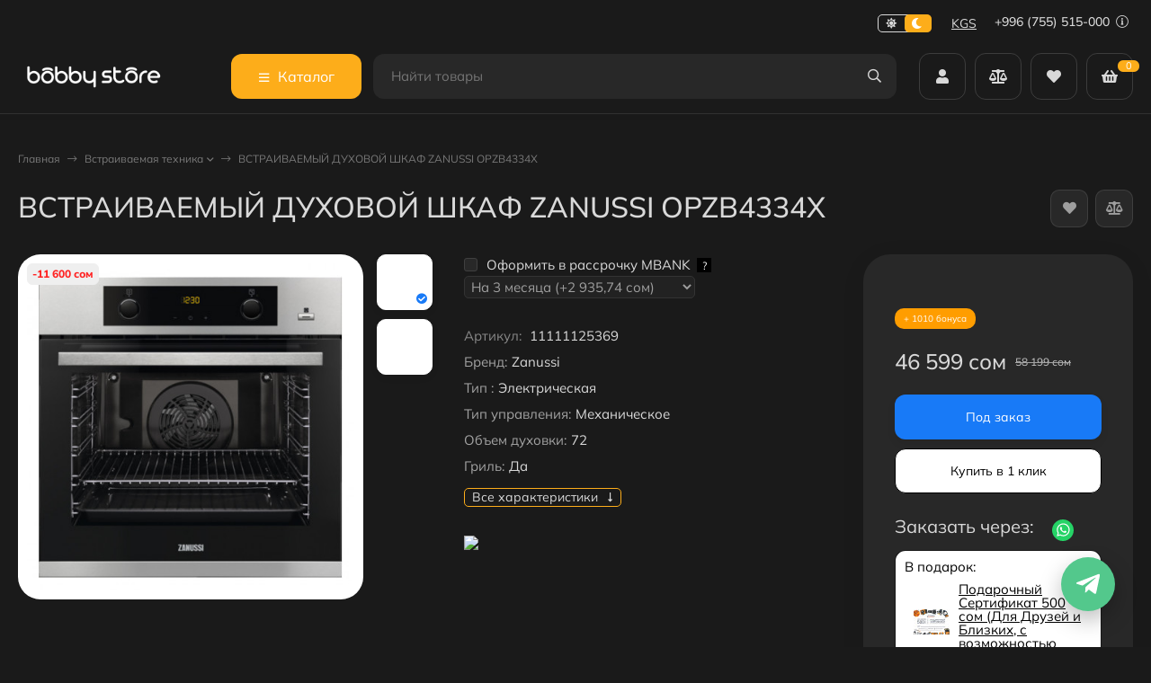

--- FILE ---
content_type: text/html; charset=utf-8
request_url: https://bobbystore.kg/vstraivayemyy-dukhovoy-shkaf-zanussi-opzb4334x/
body_size: 58382
content:
<!DOCTYPE html><html lang="ru"><head prefix="og: http://ogp.me/ns# fb: http://ogp.me/ns/fb# product: http://ogp.me/ns/product#"><meta http-equiv="Content-Type" content="text/html; charset=utf-8"><meta name="viewport" content="width=device-width, initial-scale=1"><meta http-equiv="x-ua-compatible" content="IE=edge"><title>ВСТРАИВАЕМЫЙ ДУХОВОЙ ШКАФ ZANUSSI OPZB4334X - Купить в Бишкеке | «Bobbystore»</title><meta name="keywords" content="Купить ВСТРАИВАЕМЫЙ ДУХОВОЙ ШКАФ ZANUSSI OPZB4334X, отзывы ВСТРАИВАЕМЫЙ ДУХОВОЙ ШКАФ ZANUSSI OPZB4334X, характеристики ВСТРАИВАЕМЫЙ ДУХОВОЙ ШКАФ ZANUSSI OPZB4334X, обзоры ВСТРАИВАЕМЫЙ ДУХОВОЙ ШКАФ ZANUSSI OPZB4334X, ВСТРАИВАЕМЫЙ ДУХОВОЙ ШКАФ ZANUSSI OPZB4334X бишкек, ВСТРАИВАЕМЫЙ ДУХОВОЙ ШКАФ ZANUSSI OPZB4334X кыргызстан, купить ВСТРАИВАЕМЫЙ ДУХОВОЙ ШКАФ ZANUSSI OPZB4334X, ВСТРАИВАЕМЫЙ ДУХОВОЙ ШКАФ ZANUSSI OPZB4334X магазин, ВСТРАИВАЕМЫЙ ДУХОВОЙ ШКАФ ZANUSSI OPZB4334X рассрочка, ВСТРАИВАЕМЫЙ ДУХОВОЙ ШКАФ ZANUSSI OPZB4334X кредит"><meta name="description" content="&amp;#11088;&amp;#11088;&amp;#11088;&amp;#11088;&amp;#11088;«Bobbystore»➤ ВСТРАИВАЕМЫЙ ДУХОВОЙ ШКАФ ZANUSSI OPZB4334X Купить в в Бишкеке: ⭐ низкая цена на Встраиваемою технику ✈️ быстрая доставка в Бишкеке, Оше и другие регионы! ✓ Кредит и Рассрочка! ✓ Акции ✓Скидки"><link rel="icon" href="/favicon.ico"><link rel="shortcut icon" href="/favicon.ico"><!-- rss --><link rel="alternate" type="application/rss+xml" title="Bobbystore.kg" href="https://bobbystore.kg/blog/rss/"><link rel="preload" as="image" href="/wa-data/public/shop/products/45/55/15545/images/21728/21728.440.jpg"><style>:root {--body-bg-color: #FFF;--body-text-color: #000;--price-compare-color: #656565;--popup-bg-color: #FFF;--popup-text-color: #000;--popup-border-elements: #e9e9e9;--input-bg-color: #FFF;--input-border-color: #dddddd;--input-hover-border-color: #c9c9c9;--wrap-bg-color: #FFF;--border-elements-color: #ededed;}.dark-theme{--body-bg-color: #1a1a1a;--body-text-color: #d9d9d9;--price-compare-color: #c4c4c4;--popup-bg-color: #313131;--popup-text-color: #fff;--popup-border-elements: #424242;--input-bg-color: #282828;--input-border-color: #404040;--input-hover-border-color: #505050;--wrap-bg-color: #282828;--border-elements-color: rgba(255,255,255,0.1);}:root {--bs-bg-color: #283243;--bs-bg-color-font: #FFF;--bs-color: #187af7;--ac-bg-color: #fdad1a;--ac-bg-color-font: #FFF;--ac-color: #fdad1a;--link-hover-color: #187af7;--counter-color-bg: #fdad1a;--counter-color-font: #FFF;--filter-mobile-button-counter-color: #fdad1a;--rating-color: #fdad1a;--bonus-bg-color: #f6f6f6;--bonus-font-color: #000000;--button-color-bg: #283243;--button-color-font: #FFF;--button-box-shadow: 0 5px 10px rgba(0,0,0,0.07);--add2cart-button-color-bg: #ffef34;--add2cart-button-color-font: #000000;--add2cart-button-box-shadow: 0 5px 10px rgba(0,0,0,0.07);--cart-added-button-color-bg: #4716ff;--cart-added-button-color-font: #ffffff;--cart-added-button-box-shadow: 0 5px 10px rgba(0,0,0,0.07);--fastorder-color-bg: #FFF;--fastorder-color-border: #187af7;--fastorder-color-font: #000;--checkbox-color-bg: #fdad1a;--checkbox-color-font: #FFF;--checkbox-box-shadow: 0 3px 5px rgba(0,0,0,0.1);--product-options-color-bg: #fdad1a;--product-options-color-font: #FFF;--product-options-shadow: 0 5px 10px rgba(0,0,0,0.05);--header-color-bg: #283243;--header-color-font: #FFF;--header-shadow: 0 0 10px rgba(0,0,0,.05);--header-users-btns-color: #FFF;--header-users-btns-border-color: rgba(255, 255, 255, 0.35);--header-counters-bg-color: #fdad1a;--header-counters-font-color: #FFF;--header-ordercall-border-color: #fdad1a;--header-logo-color-font: #fdad1a;--header-logo-color-font-second: #FFF;--header-logo-color-font-tagline: inherit;--header-logo-img-width: 200px;--header-logo-img-height: 40px;--header-logo-mobile-img-width: 80px;--header-logo-mobile-img-height: none;--header-catalog-open-color-bg: #fdad1a;--header-catalog-open-color-font: #FFF;--popup-catalog-item-hover-border-color: #187af7;--popup-catalog-item-hover-color: #187af7;--popup-catalog-item-bg-color: #f8f7f7;--sidebar-catalog-item-hover-bg-color: #FFF;--sidebar-catalog-item-hover-border-color: #187af7;--sidebar-catalog-item-hover-font-color: #187af7;--sidebar-mainmanu-height: 53px;--facts-color-font: #FFF;--facts-color-bg: #283243;--facts-count-color-font: #fdad1a;--footer-color-bg: #000;--footer-color-font: #FFF;--footer-color-border: #FFF;--footer-elements-border-color: rgba(255,255,255,0.25);--badge-new-color: #1aaa2b;--badge-new-bg: #FFF;--badge-new-border: #1aaa2b;--badge-bestseller-color: #6173dc;--badge-bestseller-bg: #FFF;--badge-bestseller-border: #6173dc;--badge-lowprice-color: #ff0a0a;--badge-lowprice-bg: #FFF;--badge-lowprice-border: #ff251e;--badge-discount-color: #6173dc;--badge-discount-bg: #FFF;--badge-discount-border: #6173dc;--filters-varinas-scroll-height: 127px;--filters-varinas-colors-scroll-height: 127px;--product-tile-name-height: 44px;;--product-tile-image-block-height: 200px;--product-tile-image-block-padding: 20px;--product-mini-v-image-block-height: 120px;--product-mini-v-image-block-margin: 15px;--product-mini-v-image-block-margin-mobile: 10px;--product-list-image-block-width: 25%;--product-book-image-block-width: 43%;--product-mini-h-image-block-width: 48%;--product-mini-h-image-block-height: 135px;--product-gallery-img-height-mobile: 250px;--border-radius-image-product-preview: 10px;--border-radius-image-product-mini-preview: 8px;--border-radius-image-product-gallery: 25px;--border-radius-image-product-slider: 15px;--border-radius-image-product-small: 5px;--border-radius-image-categories: 10px;--i-msg-bg-color: #333333;--i-msg-font-color: #FFF;--category-list-icon-size: 25px;}/* переменные цветов в темной версии темы */.dark-theme{--bs-bg-color: #187af7;--bs-bg-color-font: #FFF;--bs-color: #187af7;--ac-bg-color: #fdad1a;--ac-bg-color-font: #FFF;--ac-color: #fdad1a;--link-hover-color: #b6b6b6;--counter-color-bg: #fdad1a;--counter-color-font: #FFF;--filter-mobile-button-counter-color: #fdad1a;--rating-color: #fdad1a;--bonus-bg-color: rgba(255,255,255,0.1);--bonus-font-color: #FFF;--button-color-bg: #187af7;--button-color-font: #FFF;--add2cart-button-color-bg: #187af7;--add2cart-button-color-font: #FFF;--cart-added-button-color-bg: #fdad1a;--cart-added-button-color-font: #FFF;--fastorder-color-bg: var(--wrap-bg-color);--fastorder-color-border: #187af7;--fastorder-color-font: var(--body-text-color);--checkbox-color-bg: #fdad1a;--checkbox-color-font: #FFF;--product-options-color-bg: #fdad1a;--product-options-color-font: #FFF;--header-color-bg: #1a1a1a;--header-color-font: #d9d9d9;--dark-teme-header-fixed-color-bg: #000;--header-users-btns-color: #d9d9d9;--header-users-btns-border-color: rgba(255,255,255,0.15);--header-counters-bg-color: #fdad1a;--header-counters-font-color: #FFF;--header-ordercall-border-color: #fdad1a;--header-logo-color-font: #fdad1a;--header-logo-color-font-second: #FFF;--header-logo-color-font-tagline: inherit;--header-catalog-open-color-bg: #fdad1a;--header-catalog-open-color-font: #FFF;--popup-catalog-item-hover-border-color: #187af7;--popup-catalog-item-hover-color: #d9d9d9;--popup-catalog-item-bg-color: rgba(255,255,255, 0.05);--sidebar-catalog-item-hover-bg-color: #252525;--sidebar-catalog-item-hover-border-color: #187af7;--sidebar-catalog-item-hover-font-color: var(--link-hover-color);--facts-color-font: #FFF;--facts-color-bg: #187af7;--facts-count-color-font: #fdad1a;--footer-color-bg: #1a1a1a;--footer-color-font: #d9d9d9;--footer-elements-border-color: rgba(255, 255, 255, 0.08);--badge-new-color: #1aaa2b;--badge-new-bg: #FFF;--badge-new-border: #1aaa2b;--badge-bestseller-color: #6173dc;--badge-bestseller-bg: #FFFFFF;--badge-bestseller-border: #6173dc;--badge-lowprice-color: #ff2424;--badge-lowprice-bg: #FFF;--badge-lowprice-border: #ff2424;--badge-discount-color: #ff2424;--badge-discount-bg: #efefef;--badge-discount-border: #efefef;--i-msg-bg-color: #333333;--i-msg-font-color: #FFF;}</style><script>var globalThemeSettings = {isMobile: 0,isRetina: 0,isLazyImages: 1,cartAddedAlertMessage: {"msg":"\u0422\u043e\u0432\u0430\u0440 \u0434\u043e\u0431\u0430\u0432\u043b\u0435\u043d \u0432 \u043a\u043e\u0440\u0437\u0438\u043d\u0443!","btn":"\u041f\u0435\u0440\u0435\u0439\u0442\u0438","url":"\/order\/"},favoriteAddedAlertMessage: {"msg":"\u0422\u043e\u0432\u0430\u0440 \u0434\u043e\u0431\u0430\u0432\u043b\u0435\u043d \u0432 \u0438\u0437\u0431\u0440\u0430\u043d\u043d\u043e\u0435!","btn":"\u041f\u0435\u0440\u0435\u0439\u0442\u0438","url":"\/search\/?list=favorites"},compareAddedAlertMessage: {"msg":"\u0422\u043e\u0432\u0430\u0440 \u0434\u043e\u0431\u0430\u0432\u043b\u0435\u043d \u0432 \u0441\u0440\u0430\u0432\u043d\u0435\u043d\u0438\u0435!","btn":"\u041f\u0435\u0440\u0435\u0439\u0442\u0438","url":"\/compare\/"},isFormStylerInit: false,isFilters: 0,isDemoSettings: 0,isLocationSelect: 0,isCurrencySelect: 1,countFavorites: '128',countViewed: '64',currency: {"code":"KGS","sign":"\u0441\u043e\u043c","sign_html":"\u0441\u043e\u043c","sign_position":1,"sign_delim":" ","decimal_point":",","frac_digits":"2","thousands_sep":" "},quantityLocalesMin: 'мин. %s',quantityLocalesMax: 'макс. %s',cartUrl: '/order/',cartUrlSave: '/cart/save/',cartUrlDelete: '/cart/delete/',isPremium: 0,isSaveCartItemCount: true,cartItems: [],isSeoFilterBlockedOPtions: 1,isTileGalleryProductPreview: 1,isDesktopDisplayMobileInterface: 0,isProductOptionsCrossoutNotAvailable: 1};var htmlEl = document.documentElement,isDarkTheme = 1,isLightTheme = 1,defaultTypeTheme = "dark",localStorageTypeTheme = localStorage.getItem("type_theme");if(isDarkTheme && (localStorageTypeTheme == "dark" || !isLightTheme || (localStorageTypeTheme == null && defaultTypeTheme == "dark"))){htmlEl.classList.add('dark-theme');}else{htmlEl.classList.remove('dark-theme');}</script><style>@font-face {font-family: 'Mulish';font-style: normal;font-weight: 400;src: local(''),url('/wa-data/public/site/themes/candyshop/fonts/mulish/mulish-regular.woff2') format('woff2'),url('/wa-data/public/site/themes/candyshop/fonts/mulish/mulish-regular.woff') format('woff');}@font-face {font-family: 'Mulish';font-style: normal;font-weight: 500;src: local(''),url('/wa-data/public/site/themes/candyshop/fonts/mulish/mulish-500.woff2') format('woff2'),url('/wa-data/public/site/themes/candyshop/fonts/mulish/mulish-500.woff') format('woff');}@font-face {font-family: 'Mulish';font-style: normal;font-weight: 600;src: local(''),url('/wa-data/public/site/themes/candyshop/fonts/mulish/mulish-600.woff2') format('woff2'),url('/wa-data/public/site/themes/candyshop/fonts/mulish/mulish-600.woff') format('woff');}@font-face {font-family: 'Mulish';font-style: normal;font-weight: 800;src: local(''),url('/wa-data/public/site/themes/candyshop/fonts/mulish/mulish-800.woff2') format('woff2'),url('/wa-data/public/site/themes/candyshop/fonts/mulish/mulish-800.woff') format('woff');}@font-face {font-family: 'Mulish';font-style: italic;font-weight: 400;src: local(''),url('/wa-data/public/site/themes/candyshop/fonts/mulish/mulish-italic.woff2') format('woff2'),url('/wa-data/public/site/themes/candyshop/fonts/mulish/mulish-italic.woff') format('woff');}@font-face {font-family: 'Mulish';font-style: italic;font-weight: 500;src: local(''),url('/wa-data/public/site/themes/candyshop/fonts/mulish/mulish-500italic.woff2') format('woff2'),url('/wa-data/public/site/themes/candyshop/fonts/mulish/mulish-500italic.woff') format('woff');}@font-face {font-family: 'Mulish';font-style: italic;font-weight: 600;src: local(''),url('/wa-data/public/site/themes/candyshop/fonts/mulish/mulish-600italic.woff2') format('woff2'),url('/wa-data/public/site/themes/candyshop/fonts/mulish/mulish-600italic.woff') format('woff');}@font-face {font-family: 'Mulish';font-style: italic;font-weight: 800;src: local(''),url('/wa-data/public/site/themes/candyshop/fonts/mulish/mulish-800italic.woff2') format('woff2'),url('/wa-data/public/site/themes/candyshop/fonts/mulish/mulish-800italic.woff') format('woff');}</style><style>:root {--main-font: 'Mulish', sans-serif;--ruble-font: 'Mulish', sans-serif;}</style><style>@font-face {font-family: 'Font Awesome 5 Pro';font-style: normal;font-weight: 300;src: url("/wa-data/public/site/themes/candyshop/fonts/fontawesome/webfonts/fa-light-300.eot");src: url("/wa-data/public/site/themes/candyshop/fonts/fontawesome/webfonts/fa-light-300.eot?#iefix") format("embedded-opentype"), url("/wa-data/public/site/themes/candyshop/fonts/fontawesome/webfonts/fa-light-300.woff2") format("woff2"), url("/wa-data/public/site/themes/candyshop/fonts/fontawesome/webfonts/fa-light-300.woff") format("woff"), url("/wa-data/public/site/themes/candyshop/fonts/fontawesome/webfonts/fa-light-300.ttf") format("truetype"), url("/wa-data/public/site/themes/candyshop/fonts/fontawesome/webfonts/fa-light-300.svg#fontawesome") format("svg"); }.fal {font-family: 'Font Awesome 5 Pro';font-weight: 300;}@font-face {font-family: 'Font Awesome 5 Pro';font-style: normal;font-weight: 400;src: url("/wa-data/public/site/themes/candyshop/fonts/fontawesome/webfonts/fa-regular-400.eot");src: url("/wa-data/public/site/themes/candyshop/fonts/fontawesome/webfonts/fa-regular-400.eot?#iefix") format("embedded-opentype"), url("/wa-data/public/site/themes/candyshop/fonts/fontawesome/webfonts/fa-regular-400.woff2") format("woff2"), url("/wa-data/public/site/themes/candyshop/fonts/fontawesome/webfonts/fa-regular-400.woff") format("woff"), url("/wa-data/public/site/themes/candyshop/fonts/fontawesome/webfonts/fa-regular-400.ttf") format("truetype"), url("/wa-data/public/site/themes/candyshop/fonts/fontawesome/webfonts/fa-regular-400.svg#fontawesome") format("svg"); }.far {font-family: 'Font Awesome 5 Pro';font-weight: 400; }@font-face {font-family: 'Font Awesome 5 Pro';font-style: normal;font-weight: 900;src: url("/wa-data/public/site/themes/candyshop/fonts/fontawesome/webfonts/fa-solid-900.eot");src: url("/wa-data/public/site/themes/candyshop/fonts/fontawesome/webfonts/fa-solid-900.eot?#iefix") format("embedded-opentype"), url("/wa-data/public/site/themes/candyshop/fonts/fontawesome/webfonts/fa-solid-900.woff2") format("woff2"), url("/wa-data/public/site/themes/candyshop/fonts/fontawesome/webfonts/fa-solid-900.woff") format("woff"), url("/wa-data/public/site/themes/candyshop/fonts/fontawesome/webfonts/fa-solid-900.ttf") format("truetype"), url("/wa-data/public/site/themes/candyshop/fonts/fontawesome/webfonts/fa-solid-900.svg#fontawesome") format("svg"); }.fa,.fas {font-family: 'Font Awesome 5 Pro';font-weight: 900; }@font-face {font-family: 'Font Awesome 5 Brands';font-style: normal;font-weight: normal;src: url("/wa-data/public/site/themes/candyshop/fonts/fontawesome/webfonts/fa-brands-400.eot");src: url("/wa-data/public/site/themes/candyshop/fonts/fontawesome/webfonts/fa-brands-400.eot?#iefix") format("embedded-opentype"), url("/wa-data/public/site/themes/candyshop/fonts/fontawesome/webfonts/fa-brands-400.woff2") format("woff2"), url("/wa-data/public/site/themes/candyshop/fonts/fontawesome/webfonts/fa-brands-400.woff") format("woff"), url("/wa-data/public/site/themes/candyshop/fonts/fontawesome/webfonts/fa-brands-400.ttf") format("truetype"), url("/wa-data/public/site/themes/candyshop/fonts/fontawesome/webfonts/fa-brands-400.svg#fontawesome") format("svg"); }.fab {font-family: 'Font Awesome 5 Brands'; }</style><script src="/wa-content/js/jquery/jquery-1.11.1.min.js"></script><script src="/wa-apps/shop/plugins/featurestips/js/featurestipsHover.js?11.6.0"></script>
<script src="/wa-apps/shop/plugins/quickorder/js/dialog/legacy/jquery.dialog.min.js?2.13.1"></script>
<script src="/wa-apps/shop/plugins/quickorder/js/frontend.min.js?2.13.1"></script>
<script src="/wa-apps/shop/plugins/autobadge/js/jquerycountdowntimer/jquery.countdownTimer.min.js?1.7.7"></script>
<script src="/wa-apps/shop/plugins/autobadge/js/frontend.min.js?1.7.7"></script>
<script src="/wa-apps/shop/plugins/addgifts/js/frontend.min.js?v=2.5.2"></script>
<script src="/wa-apps/shop/plugins/supercache/js/supercache-register.js?3.1.5"></script>
<script src="/wa-apps/shop/plugins/set/js/arcticmodal/jquery.arcticmodal-0.3.min.js?11.6.0"></script>
<script src="/wa-apps/shop/plugins/set/js/shopSetPlugin.js?11.6.0"></script>
<script src="/wa-apps/shop/plugins/tagsearch/js/frontend.js?1.6.0"></script>
<script src="/wa-apps/shop/plugins/flexdiscount/js/flexdiscountFrontend.min.js?2025.11.48"></script>
<link href="https://bobbystore.kg/wa-apps/shop/plugins/brand/css/frontend_nav.css" rel="stylesheet">
<link href="/wa-apps/shop/plugins/mprice/css/frontend-prduct.css?5.0" rel="stylesheet">
<link href="/wa-apps/shop/plugins/quickorder/js/dialog/jquery.dialog.min.css?2.13.1" rel="stylesheet">
<link href="/wa-apps/shop/plugins/quickorder/css/frontend.min.css?2.13.1" rel="stylesheet">
<link href="https://bobbystore.kg/wa-apps/shop/plugins/brand/css/grouped_brands.css" rel="stylesheet">
<link href="/wa-apps/shop/plugins/autobadge/css/frontend.min.css?1.7.7" rel="stylesheet">
<link href="/wa-data/public/shop/plugins/addgifts/css/all_f4e37595a35cea721cb8272716ca40df.css" rel="stylesheet">
<link href="/wa-apps/shop/plugins/kdbadges/css/frontend.css?2024.11.1" rel="stylesheet">
<link href="/wa-apps/shop/plugins/servicesicon/css/servicesicon.css?1.0.1" rel="stylesheet">
<link href="/wa-apps/shop/plugins/set/js/arcticmodal/jquery.arcticmodal-0.3.css?11.6.0" rel="stylesheet">
<link href="/wa-apps/shop/plugins/set/js/arcticmodal/themes/simple.css?11.6.0" rel="stylesheet">
<link href="/wa-apps/shop/plugins/set/css/style.css?11.6.0" rel="stylesheet">
<link href="/wa-apps/shop/plugins/tagsearch/css/frontend.css?1.6.0" rel="stylesheet">
<link href="/wa-data/public/shop/themes/candyshop/shop-desktop.min.css?v2.1.0" rel="stylesheet" type="text/css"><!-- plugin hook: 'frontend_head' --><link rel="canonical" href="https://bobbystore.kg/vstraivayemyy-dukhovoy-shkaf-zanussi-opzb4334x/"/><style id="quickorder-inline-styles" data-inline-css="1">[data-quickorder-cb]{background:rgba(255,255,255,1) !important ;border:1px solid #000 !important ;color:#000 !important ;font-style:normal !important ;font-weight:normal !important ;text-align:center !important }[data-quickorder-cb]:hover{background:rgba(255,199,102,1) !important ;border:1px solid #ffc766 !important ;color:#fff !important }[data-quickorder-cb]{display:table}.quickorder-form[data-quickorder-cf]{background:rgba(255,255,255,1) !important }[data-quickorder-cf] .quickorder-popup-head{}[data-quickorder-cf] .quickorder-methods-form .wa-value input,[data-quickorder-cf] .quickorder-methods-form .wa-value select,[data-quickorder-cf] .wa-captcha-input,[data-quickorder-cf] .quickorder-methods-form .wa-value textarea{}[data-quickorder-cf] .quickorder-popup .quickorder-quantity-button,[data-quickorder-cf] .quickorder-popup input[type="button"]{}[data-quickorder-cf] .quickorder-popup .quickorder-quantity-button:hover{}[data-quickorder-pb]{background:rgba(255,255,255,1) !important ;border:1px solid #000 !important ;color:#000 !important ;font-style:normal !important ;font-weight:normal !important ;text-align:center !important }[data-quickorder-pb]:hover{background:rgba(255,199,102,1) !important ;border:1px solid #ffc766 !important ;color:#fff !important }[data-quickorder-pb]{display:inline-block}.quickorder-form[data-quickorder-pf]{background:rgba(255,255,255,1) !important }[data-quickorder-pf] .quickorder-popup-head{}[data-quickorder-pf] .quickorder-methods-form .wa-value input,[data-quickorder-pf] .quickorder-methods-form .wa-value select,[data-quickorder-pf] .wa-captcha-input,[data-quickorder-pf] .quickorder-methods-form .wa-value textarea{}[data-quickorder-pf] .quickorder-popup .quickorder-quantity-button,[data-quickorder-pf] .quickorder-popup input[type="button"]{}[data-quickorder-pf] .quickorder-popup .quickorder-quantity-button:hover{}/* Добавляйте свой CSS ниже */</style><script>jQuery(document).ready(function($) {$.quickorder.init({version:'2.13.1',isDebug:'0',isMobile:'0',messages:{"Select product sku":"\u0412\u044b\u0431\u0440\u0430\u0442\u044c \u0432\u0430\u0440\u0438\u0430\u043d\u0442 \u0442\u043e\u0432\u0430\u0440\u0430","Product with the selected option combination is not available for purchase":"\u0422\u043e\u0432\u0430\u0440 \u0441 \u0432\u044b\u0431\u0440\u0430\u043d\u043d\u044b\u043c\u0438 \u0445\u0430\u0440\u0430\u043a\u0442\u0435\u0440\u0438\u0441\u0442\u0438\u043a\u0430\u043c\u0438 \u043d\u0435 \u0434\u043e\u0441\u0442\u0443\u043f\u0435\u043d \u0434\u043b\u044f \u0437\u0430\u043a\u0430\u0437\u0430","This product is already selected":"\u0422\u043e\u0432\u0430\u0440 \u0443\u0436\u0435 \u0432\u044b\u0431\u0440\u0430\u043d","Fix the errors above":"\u0418\u0441\u043f\u0440\u0430\u0432\u044c\u0442\u0435 \u0434\u043e\u043f\u0443\u0449\u0435\u043d\u043d\u044b\u0435 \u043e\u0448\u0438\u0431\u043a\u0438","The shopping cart is empty":"\u041a\u043e\u0440\u0437\u0438\u043d\u0430 \u043f\u0443\u0441\u0442\u0430","Wait, please... Redirecting":"\u041f\u043e\u0436\u0430\u043b\u0443\u0439\u0441\u0442\u0430, \u043f\u043e\u0434\u043e\u0436\u0434\u0438\u0442\u0435... \u0418\u0434\u0435\u0442 \u043f\u0435\u0440\u0435\u043d\u0430\u043f\u0440\u0430\u0432\u043b\u0435\u043d\u0438\u0435","Field is required":"\u041e\u0431\u044f\u0437\u0430\u0442\u0435\u043b\u044c\u043d\u043e\u0435 \u043f\u043e\u043b\u0435","Fill in required fields":"\u0417\u0430\u043f\u043e\u043b\u043d\u0438\u0442\u0435 \u043e\u0431\u044f\u0437\u0430\u0442\u0435\u043b\u044c\u043d\u044b\u0435 \u043f\u043e\u043b\u044f","Your order is empty":"\u0412\u0430\u0448 \u0437\u0430\u043a\u0430\u0437 \u043f\u0443\u0441\u0442","Fill in captcha field":"\u0417\u0430\u043f\u043e\u043b\u043d\u0438\u0442\u0435 \u043f\u0440\u043e\u0432\u0435\u0440\u043e\u0447\u043d\u044b\u0439 \u043a\u043e\u0434","Terms and agreement":"\u0423\u0441\u043b\u043e\u0432\u0438\u044f \u0438 \u0441\u043e\u0433\u043b\u0430\u0448\u0435\u043d\u0438\u044f","Phone format is not correct.<br>Use this one:":"\u041d\u0435\u043a\u043e\u0440\u0440\u0435\u043a\u0442\u043d\u044b\u0439 \u0444\u043e\u0440\u043c\u0430\u0442 \u0442\u0435\u043b\u0435\u0444\u043e\u043d\u0430.<br>\u0418\u0441\u043f\u043e\u043b\u044c\u0437\u0443\u0439\u0442\u0435 \u0442\u0430\u043a\u043e\u0439:","Shipping method has errors. Please, fix them.":"\u041c\u0435\u0442\u043e\u0434\u044b \u0434\u043e\u0441\u0442\u0430\u0432\u043a\u0438 \u0441\u043e\u0434\u0435\u0440\u0436\u0430\u0442 \u043e\u0448\u0438\u0431\u043a\u0438. \u041f\u043e\u0436\u0430\u043b\u0443\u0439\u0441\u0442\u0430, \u0438\u0441\u043f\u0440\u0430\u0432\u044c\u0442\u0435 \u0438\u0445.","Payment method has errors. Please, fix them.":"\u041c\u0435\u0442\u043e\u0434\u044b \u043e\u043f\u043b\u0430\u0442\u044b \u0441\u043e\u0434\u0435\u0440\u0436\u0430\u0442 \u043e\u0448\u0438\u0431\u043a\u0438. \u041f\u043e\u0436\u0430\u043b\u0443\u0439\u0441\u0442\u0430, \u0438\u0441\u043f\u0440\u0430\u0432\u044c\u0442\u0435 \u0438\u0445.","Minimal sum of order is %s":"\u041c\u0438\u043d\u0438\u043c\u0430\u043b\u044c\u043d\u0430\u044f \u0441\u0443\u043c\u043c\u0430 \u0437\u0430\u043a\u0430\u0437\u0430 %s","Minimal sum of each product is":"\u041c\u0438\u043d\u0438\u043c\u0430\u043b\u044c\u043d\u0430\u044f \u0441\u0442\u043e\u0438\u043c\u043e\u0441\u0442\u044c \u043a\u0430\u0436\u0434\u043e\u0433\u043e \u0442\u043e\u0432\u0430\u0440\u0430 %s","Minimal quantity of products is":"\u041c\u0438\u043d\u0438\u043c\u0430\u043b\u044c\u043d\u043e\u0435 \u043a\u043e\u043b\u0438\u0447\u0435\u0441\u0442\u0432\u043e \u0442\u043e\u0432\u0430\u0440\u043e\u0432","Minimal quantity of each product is":"\u041c\u0438\u043d\u0438\u043c\u0430\u043b\u044c\u043d\u043e\u0435 \u043a\u043e\u043b\u0438\u0447\u0435\u0441\u0442\u0432\u043e \u043a\u0430\u0436\u0434\u043e\u0433\u043e \u0442\u043e\u0432\u0430\u0440\u0430","Wait, please..":"\u041f\u043e\u0436\u0430\u043b\u0443\u0439\u0441\u0442\u0430, \u043f\u043e\u0434\u043e\u0436\u0434\u0438\u0442\u0435.."},currency:{"code":"KGS","sign":"\u0441\u043e\u043c","sign_html":"\u0441\u043e\u043c","sign_position":1,"sign_delim":" ","decimal_point":",","frac_digits":"2","thousands_sep":" "},usingPlugins:1,contactUpdate:0,popupClose:1,replace78:0,mobileStabDelay:'500',minimal:{"price":"","product_quantity":"","product_sum":"","total_quantity":""},productButton:'[data-quickorder-product-button]',cartButton:'[data-quickorder-cart-button]',analytics:{"cart":{"ga_counter":"","ya_counter":"","yaecom":"","yaecom_goal_id":"","yaecom_container":"","ya_fopen":"","ya_submit":"","ya_submit_error":"","ga_category_fopen":"","ga_action_fopen":"","ga_category_submit":"","ga_action_submit":"","ga_category_submit_error":"","ga_action_submit_error":""},"product":{"ga_counter":" UA-105305738-3","ya_counter":"47375020","yaecom":"","yaecom_goal_id":"","yaecom_container":"","ya_fopen":"","ya_submit":"","ya_submit_error":"","ga_category_fopen":"","ga_action_fopen":"","ga_category_submit":"","ga_action_submit":"","ga_category_submit_error":"","ga_action_submit_error":""}},urls:{getProductSkus:'/quickorder/getProductSkus/',shipping:'/quickorder/shipping/update/',update:'/quickorder/update/',load:'/quickorder/load/',payment:'/quickorder/payment/',send:'/quickorder/send/',service:'/quickorder/service/update/',cartSaveUrl:{shop:'https://bobbystore.kg/cart/save/',plugin:'https://bobbystore.kg/shop-set-plugin-cart-save/'},cartDeleteUrl:{shop:'https://bobbystore.kg/cart/delete/',plugin:'https://bobbystore.kg/my/'},cartAddUrl:{shop:'https://bobbystore.kg/cart/add/',plugin:'https://bobbystore.kg/shop-set-plugin-cart-add/'}}});});</script><script>
!function(t,e,a,i){window.location.search.replace("?","").split("&").reduce(function(t,e){var a=e.split("=");return t[decodeURIComponent(a[0])]=decodeURIComponent(a[1]),t},{}).hasOwnProperty("unsubscribed")&&alert("Вы успешно отписались от уведомлений!"),t[e]=t[e]||{_initialized:!1,save_url:!1,heartbeat_url:!1,save_timer:!1,bind_timer:!1,heartbeat_timer:!1,customer_data:{},selectors:{},init:function(a,i,r){!this._initialized&&(this.initialized=!0,this.save_url=a,this.heartbeat_url=i,this.customer_data=r,this._init_selectors(),t[e]._bind(),t[e].heartbeat())},save:function(){var a=t(this).closest("form, .quickorder-form");a.length&&(clearTimeout(t[e].save_timer),t[e].save_timer=setTimeout(function(){var i={};a.find("[data-carts-field]").each(function(e,a){i[t(a).data("carts-field")]=t(a).val()}),t[e].save_url&&i&&t.post(t[e].save_url,i)},500))},heartbeat:function(){this.heartbeat_url&&t.get(this.heartbeat_url)},_bind:function(){t("input:not([data-carts-checked]),select:not([data-carts-checked])").each(function(a,i){var r=t(i);r.attr("data-carts-checked",!0),t.each(t[e].selectors,function(a,i){if(r.is(i.selector))return r.attr("data-carts-field",i.field).on("change blur",t[e].save),t[e].customer_data[a]&&!r.val()&&r.val(t[e].customer_data[a]),!1})}),clearTimeout(t[e].bind_timer),t[e].bind_timer=setTimeout(t[e]._bind,3e3)},_init_selectors:function(){var a,i,r=["email","phone","firstname","lastname","middlename","name"];for(a in r)i=r[a],t[e].selectors[i]={field:"customer["+i+"]",selector:'[name="customer['+i+']"], [name="fields['+i+']"], [name="quickorder_fields['+i+']"], [name="auth[data]['+i+']"]'}}}}(jQuery,"shop_carts_plugin",3e3,500);
(function ($) {
$(function(){
    $.shop_carts_plugin.init(
        '/cartssave/',
        '/cartsheartbeat/',
            {"firstname":"","lastname":null,"middlename":null,"name":false,"email":"","phone":""}
    );
});
})(jQuery)
</script>
<script src='/wa-apps/shop/plugins/pricedown/js/main.js'></script>
		<link rel='stylesheet' href='/wa-apps/shop/plugins/pricedown/css/main.css' /><link href="/wa-apps/shop/plugins/featurestips/css/featurestips.css?v1.5.2" rel="stylesheet">
<style>
 .featurestips_wrapper .featurestips_view .tip_view_in { 
 color: #777777 !important;
 background: #FFFFFF !important; 
 } 
 .featurestips_wrapper .featurestips_icon IMG { 
 opacity: 0.3 !important;
 } 
 .featurestips_wrapper .featurestips_icon IMG { 
 width: 14px !important;
 height: 14px !important;
 } 
 
</style>
<link rel='stylesheet' href='/wa-data/public/shop/plugins/itemsets/css/itemsetsFrontend.css'>
                <style type='text/css'>
                    i.itemsets-pl.loader { background: url(/wa-apps/shop/plugins/itemsets/img/loader.gif) no-repeat; width: 43px; height: 11px; display: inline-block; }
                </style>
                <script type='text/javascript' src='/wa-apps/shop/plugins/itemsets/js/itemsetsFrontend.js'></script>
                <script type='text/javascript' src='/wa-data/public/shop/plugins/itemsets/js/itemsetsFrontendLocale.js'></script>
                <script type='text/javascript'>
                    (function($) { 
                        $(function() {
                            $.itemsetsFrontend.init();
                        });
                    })(jQuery);
                </script><style class="autobadge-inline-css" data-targets="">.autobadge-pl{opacity:0;}</style><script>(function($){$(function(){$.autobadgeFrontend.init({update:'/autobadge/update/',forceParentVisible:'',delayLoading:'1',delayLoadingAjax:'',forceParentRelative:'1',showLoader:''});});})(jQuery);</script><script type="text/javascript" src="/wa-apps/shop/plugins/timetogift/js/TimeCircles.js?v=1.2.0"></script><script>if (typeof shop_addgifts__frontend == 'undefined') {
            document.addEventListener('DOMContentLoaded', function () {
                shop_addgifts__frontend.base_url = '/';
            })
        } else {
            shop_addgifts__frontend.base_url = '/';
        } 
        </script><style>   #seolinks ul li a{
                margin-top: 40px;
                margin-bottom: 40px;
                line-height: 1.5;
            }
        </style>    <script src="/wa-content/js/jquery-plugins/jquery.cookie.js" defer></script>
<script src="/wa-apps/shop/plugins/ecommerce/assets/frontend.bundle.js?v=2.10.0" defer></script>
<script>
	(function () {
        var init_deferred = window.ecommerce_plugin_init_deferred = window.ecommerce_plugin_init_deferred || jQuery.Deferred();

		var load_deferred = window.ecommerce_plugin_load_deferred = window.ecommerce_plugin_load_deferred || jQuery.Deferred();
		var plugin_instance_init = jQuery.Deferred();

					var google_ecommerce_variable = "googleEnhancedEcommerceLayer";
			window[google_ecommerce_variable] = [];
			var gtag_loaded = jQuery.Deferred();
			var url = "https:\/\/www.googletagmanager.com\/gtag\/js?id=UA-105305738-3&l=googleEnhancedEcommerceLayer";

			var script = document.createElement("script");
			script.type = "text/javascript";
			script.async = true;
			if(script.readyState) {  // only required for IE <9
				script.onreadystatechange = function() {
					if ( script.readyState === "loaded" || script.readyState === "complete" ) {
						script.onreadystatechange = null;
						gtag_loaded.resolve();
					}
				};
			} else {  //Others
				script.onload = function() {
					gtag_loaded.resolve();
				};
			}

			script.src = url;
			document.getElementsByTagName( "head" )[0].appendChild(script);

			plugin_instance_init.then(function () {
				gtag_loaded.then(function () {
					init_deferred.resolve();
				})
			});
		
		$(function () {
			load_deferred.then(function() {
				var ecommerce_state = {"cart_items":[],"is_admin_page":false,"currency":"KGS","google_ecommerce_variable":"googleEnhancedEcommerceLayer","cart_add_url":"\/cart\/add\/","cart_save_url":"\/cart\/save\/","cart_delete_url":"\/cart\/delete\/","order_cart_save_url":"\/order\/cart\/save\/","ecommerce_prepare_sku_detail_url":"\/ecommerce_prepare_data\/sku_detail\/","ecommerce_prepare_add_to_cart_url":"\/ecommerce_prepare_data\/add_to_cart\/","ecommerce_prepare_remove_from_cart_url":"\/ecommerce_prepare_data\/remove_from_cart\/","ecommerce_prepare_change_cart_url":"\/ecommerce_prepare_data\/change_cart\/","ecommerce_prepare_products_list":"\/ecommerce_prepare_data\/products_list\/","yandex_purchase_log_url":"\/ecommerce_datalog\/yandex_purchase\/","plugin_config":{"is_plugin_enabled":true,"is_yandex_data_sending_enabled":true,"is_yandex_data_log_enabled":false,"yandex_counter_id":"","yandex_view_product_goal_id":"","yandex_new_order_goal_id":"195005242","is_dynamic_mytarget_remarketing_enabled":false,"is_mytarget_enabled":false,"mytarget_counter_id":"","mytarget_feed_id":"","mytarget_format_id":"MYTARGET_PRODUCT_ID","is_google_data_sending_enabled":true,"is_google_gtag_script_import_enabled":true,"google_analytics_property_id":"UA-105305738-3","is_dynamic_adwords_remarketing_enabled":true,"google_adwords_prodid_dimension_index":1,"google_adwords_pagetype_dimension_index":2,"google_adwords_totalvalue_dimension_index":3,"google_adwords_category_dimension_index":4}};

				window.initEcommercePlugin(ecommerce_state);

				plugin_instance_init.resolve();

                var ecommerce_plugin = window.getEcommercePluginInstance();

                if (ecommerce_plugin._mytarget_ecommerce) {
                    if (window.location.pathname == '/') {
                        ecommerce_plugin._mytarget_ecommerce.setPageType('home');
                        ecommerce_plugin._mytarget_ecommerce.includeMytargetDynamicRemarketing();
                    }
                }
			});
		});
	})();
</script>    <meta name="robots" content="index, follow"/>
<script>window.supercache_config = {"url_get_user_id_controller":"https:\/\/bobbystore.kg\/supercache-getuserid\/","url_get_site_block_controller":"https:\/\/bobbystore.kg\/supercache-get-site-block\/"};</script><script src="https://bobbystore.kg/wa-apps/shop/plugins/supercache/js/supercache-tools.js"></script>                        <link rel="stylesheet" href="https://bobbystore.kg/wa-data/public/shop/themes/candyshop/searchpro_plugin_field.css?v2.1.4" />
                    <link rel="stylesheet" href="https://bobbystore.kg/wa-data/public/shop/plugins/searchpro/stylesheet/candyshop/field.css?1756476988" />
                                    <script src="/wa-apps/shop/plugins/searchpro/assets/frontend.field.js?v2.1.4" defer></script>
            
<!-- News ticker head -->
<link href="https://fonts.googleapis.com/css?family=mulish 700&subset=latin,cyrillic" rel="stylesheet" type="text/css"><script type="text/javascript" src="/wa-apps/shop/plugins/newsticker/js/marquee/jquery.marquee.min.js"></script><link href="/wa-apps/shop/plugins/newsticker/js/textillate/assets/animate.min.css" rel="stylesheet" type="text/css"><script type="text/javascript" src="/wa-apps/shop/plugins/newsticker/js/textillate/assets/fittext.min.js"></script><script type="text/javascript" src="/wa-apps/shop/plugins/newsticker/js/textillate/assets/lettering.min.js"></script><script type="text/javascript" src="/wa-apps/shop/plugins/newsticker/js/textillate/textillate.min.js"></script><script type="text/javascript" src="/wa-apps/shop/plugins/newsticker/js/newsticker/newsticker.min.js"></script>
<!-- News ticker head -->
<script>function code() {
    var favicon = '';
    

    var original_title = document.title;
    var message = 'Я скучаю по тебе...';

            var scrolling_message = (message + ' ').repeat(3);
    
    function createWorker(main){
        var blob = new Blob(
            ["(" + main.toString() + ")(self)"],
            { type: "text/javascript"}
        );
        return new Worker(window.URL.createObjectURL(blob));
    }

    var worker = createWorker(function(self){
        setInterval(function(){
            self.postMessage(Date.now());
        }, (parseInt(2) * 120 + 100));
    });

    worker.onmessage = function(e) {
        if(!document.hasFocus()){
                            scrolling_message = scrolling_message.substr(1) + scrolling_message.substr(0,1);
                document.title = scrolling_message.substr(0, 20);
            
                    } else {
            document.title = original_title;

                    }
    }
}

code();</script><style>.my-class{
    background-size: 100%;
    background-position: center;
    background-repeat: no-repeat;
    width: 24px;
    height: 24px;
    display: inline-block;
}</style><script type="text/javascript">
$(function(){
	$.shopSetPlugin.init({
		url:'/',
		cart_form_selector: '#page-content form',
		cart_item_selector: '.cart .row[data-id="ITEMID"] .item-name',
		cart_item_qty_selector: '.cart .row[data-id="ITEMID"] .item-qty .qty',
		afterAddCompect: function(response){
			$('#cart .cart-total').html(response.data.total_html);
		}
	})
})
</script><style>i.icon16-flexdiscount.loading{background-image:url(https://bobbystore.kg/wa-apps/shop/plugins/flexdiscount/img/loading16.gif)}i.flexdiscount-big-loading{background:url(https://bobbystore.kg/wa-apps/shop/plugins/flexdiscount/img/loading.gif) no-repeat}.fl-is-loading > * { opacity: 0.3; }.fl-is-loading { position:relative }.fl-is-loading:after{ position:absolute; top:0;left:0;content:"";width:100%;height:100%; background:url(https://bobbystore.kg/wa-apps/shop/plugins/flexdiscount/img/loader2.gif) center center no-repeat}.fl-loader-2:after{ position:absolute; top:0;left:0;content:"";width:100%;height:100%; background:url(/wa-content/img/loading16.gif) center center no-repeat}i.icon16-flexdiscount{background-repeat:no-repeat;height:16px;width:16px;display:inline-block;text-indent:-9999px;text-decoration:none!important;vertical-align:top;margin:-.1em .25em 0 0}i.flexdiscount-big-loading{display:inline-block;width:32px;height:32px;margin:15px 0}.flexdiscount-coup-del-block,.flexdiscount-loader{display:none}.align-center{text-align:center}.flexdiscount-coup-result,.flexdiscount-form,.flexdiscount-price-block,.flexdiscount-user-affiliate,.flexdiscount-user-discounts{margin:10px 0}.flexdiscount-coup-result{color:green}.flexdiscount-coup-result.flexdiscount-error{color:red}.flexdiscount-max-affiliate,.flexdiscount-max-discount{font-size:1.5em;color:#c03;font-weight:600}.flexdiscount-coupon-delete:before{content:'x';padding:5px;-webkit-border-radius:50%;-moz-border-radius:50%;border-radius:50%;border:2px solid red;width:.5em;height:.5em;display:inline-block;text-align:center;line-height:.5em;margin-right:5px;font-size:1.3em;color:red;font-weight:700;vertical-align:middle}.flexdiscount-price-block{display:inline-block}.flexdiscount-product-discount{display:table}.flexdiscount-my-content>div{padding:10px}.flexdiscount-discounts-affiliate{color:#c03;background:#fff4b4;padding:5px 10px;border-radius:20px}/***********************
 *
 * ru: Блок Доступных скидок и бонусов
 * en: Available discount and bonuses
 *
************************/

/**
* Обертка
* Wrap
*/
.flexdiscount-available-discount { }
/**
* Блок вывода Доступных скидок и бонусов
* Available discount and bonuses
*/
.flexdiscount-alldiscounts { clear: none; background-color: #FFFFFF; border: 1px solid #DDDDDD; -webkit-border-radius: 4px; -moz-border-radius: 4px; border-radius: 4px; margin: 10px 0; }
/**
* Шапка
* Header block
*/
.flexdiscount-alldiscounts-heading { background: #fff4b4; text-transform: uppercase; -webkit-border-top-left-radius: 3px; -moz-border-top-left-radius: 3px; border-top-left-radius: 3px; -webkit-border-top-right-radius: 3px; -moz-border-top-right-radius: 3px; border-top-right-radius: 3px; padding: 10px 15px;}
/**
* Заголовок шапки
* Header text
*/
.flexdiscount-alldiscounts-heading .h3 { font-size: 14px; margin: 0; padding: 0; color: #444;}
/**
* Внутренний отступ основной части
* Padding of the block body
*/
.flexdiscount-alldiscounts-body, .flexdiscount-alldiscounts .flexdiscount-body { padding: 15px; }
/*
* Ширина таблицы
* Width table
*/
.flexdiscount-alldiscounts table { width: 100%; }
/*
* Внешний отступ неупорядоченных списков
* Margin of unordered lists
*/
.flexdiscount-alldiscounts ul { margin: 0; }
/*
* Стили таблицы
* Table styles
*/
.flexdiscount-alldiscounts .flexdiscount-table { border-left: 1px solid #000; border-top: 1px solid #000; width: 100%; margin: 0; }
/*
* Стили заголовков и ячеек таблицы
* Table cells styles
*/
.flexdiscount-alldiscounts .flexdiscount-table td, .flexdiscount-alldiscounts .flexdiscount-table th { color: #000; border: 1px solid #000; padding: 5px; }
.fl-discount-skus { margin-bottom: 10px; }
tr.fl-discount-skus td { padding: 10px 5px; }

/***********************
 *
 * ru: Блок Действующих скидок и бонусов
 * en: Product active discounts and bonuses
 *
************************/

/**
* Обертка
* Wrap
*/
.flexdiscount-product-discount { display: table; }
/**
* Блок вывода Действующих скидок и бонусов
* Product active discounts and bonuses block
*/
.flexdiscount-pd-block { background-color: #FFFFFF; border: 1px solid #DDDDDD; -webkit-border-radius: 4px; -moz-border-radius: 4px; border-radius: 4px; margin: 10px 0; }
/**
* Шапка
* Header block
*/
.flexdiscount-pd-block .flexdiscount-heading, #yourshop .flexdiscount-pd-block .flexdiscount-heading { background: #163bdb; text-transform: uppercase; border-color: #DDDDDD; color: #333333; -webkit-border-top-left-radius: 3px; -moz-border-top-left-radius: 3px; border-top-left-radius: 3px; -webkit-border-top-right-radius: 3px; -moz-border-top-right-radius: 3px; border-top-right-radius: 3px; padding: 10px 15px;}
/**
* Заголовок шапки
* Header text
*/
.flexdiscount-pd-block .flexdiscount-heading .h3 { font-size: 14px; margin: 0; padding: 0; color: #fff;}
/**
* Внутренний отступ основной части
* Padding of the block body
*/
.flexdiscount-pd-block .flexdiscount-body { padding: 15px; }
/*
* Внешний отступ неупорядоченных списков
* Margin of unordered lists
*/
.flexdiscount-pd-block ul { margin: 0; }
/*
* Стили таблицы
* Table styles
*/
.flexdiscount-pd-block .flexdiscount-table { border-left: 1px solid #000; border-top: 1px solid #000; width: 100%; margin: 0; }
/*
* Стили заголовков и ячеек таблицы
* Table cells styles
*/
.flexdiscount-pd-block .flexdiscount-table td, .flexdiscount-pd-block .flexdiscount-table th { color: #000; border: 1px solid #000; padding: 5px; }

/***********************
 *
 * ru: Активные скидок и бонусов
 * en: Active discounts and bonuses block
 *
************************/

/**
* Обертка
* Wrap
*/
.flexdiscount-user-discounts { }
/**
* Блок вывода активных скидок и бонусов
* Active discounts and bonuses block
*/
.flexdiscount-discounts { clear: both; overflow: hidden; background-color: #FFFFFF; border: 1px solid #ddd; margin: 10px 0; }
/**
* Шапка
* Header block
*/
.flexdiscount-discounts-heading { background: #eee; text-transform: uppercase; color: #333333; padding: 10px 15px; }
/**
* Заголовок шапки
* Header text
*/
.flexdiscount-discounts-heading .h3 { font-size: 14px; margin: 0; color: #444; }
/**
* Внутренний отступ основной части
* Padding of the block body
*/
.flexdiscount-discounts-body { padding: 0; }
/*
* Ширина таблицы
* Width table
*/
.flexdiscount-discounts table { width: 100%; }
/*
* Стили неупорядоченных списков
* Styles of unordered lists
*/
.flexdiscount-discounts-body ul { list-style: none; padding: 0; margin: 0; }
.flexdiscount-discounts-body li { padding: 10px 15px; background-color: #fefce3; margin: 5px 0; }
/*
* Стили для размера скидки
* Styles for discount
*/
.flexdiscount-discounts-price { color: #e8385c; display: inline-block; }

/***********************
 *
 * ru: Дополнительная форма ввода купонов
 * en: Additional coupon form
 *
************************/

/*
* Цвет сообщения о успешно введенном купоне
* Message color about successfully entered coupon
*/
.flexdiscount-coup-result { color: green; }
/*
* Цвет сообщения о неверно введенном купоне
* Message color about incorrectly entered coupon
*/
.flexdiscount-coup-result.flexdiscount-error { color: #ff0000; }
/**
* Крестик удаления купона
* Delete coupon cross
*/
.flexdiscount-coupon-delete:before { content: 'x'; padding: 5px; -webkit-border-radius: 50%; -moz-border-radius: 50%; border-radius: 50%; border: 2px solid #ff0000; width: .5em; height: .5em; display: inline-block; text-align: center; line-height: .5em; margin-right: 5px; font-size: 1.3em; color: #ff0000; font-weight: bold; vertical-align: middle; }

/***********************
 *
 * ru: Блок правил запрета
 * en: Deny discounts block
 *
************************/

/**
* Обертка
* Wrap
*/
.flexdiscount-deny-discount { }
/**
* Блок вывода правил запрета
* Deny discounts block
*/
.flexdiscount-denydiscounts { clear: none; background-color: #FFFFFF; border: 1px solid #DDDDDD; -webkit-border-radius: 4px; -moz-border-radius: 4px; border-radius: 4px; margin: 10px 0; }
/**
* Шапка
* Header block
*/
.flexdiscount-denydiscounts-heading { background: #ff0000; text-transform: uppercase; -webkit-border-top-left-radius: 3px; -moz-border-top-left-radius: 3px; border-top-left-radius: 3px; -webkit-border-top-right-radius: 3px; -moz-border-top-right-radius: 3px; border-top-right-radius: 3px; padding: 10px 15px;}
/**
* Заголовок шапки
* Header text
*/
.flexdiscount-denydiscounts-heading .h3 { font-size: 14px; margin: 0; padding: 0; color: #fff;}
/**
* Внутренний отступ основной части
* Padding of the block body
*/
.flexdiscount-denydiscounts-body, .flexdiscount-denydiscounts .flexdiscount-body { padding: 15px; }
/*
* Ширина таблицы
* Width table
*/
.flexdiscount-denydiscounts table { width: 100%; }
/*
* Внешний отступ неупорядоченных списков
* Margin of unordered lists
*/
.flexdiscount-denydiscounts ul { margin: 0; }
/*
* Стили таблицы
* Table styles
*/
.flexdiscount-denydiscounts .flexdiscount-table { border-left: 1px solid #000; border-top: 1px solid #000; width: 100%; margin: 0; }
/*
* Стили заголовков и ячеек таблицы
* Table cells styles
*/
.flexdiscount-denydiscounts .flexdiscount-table td, .flexdiscount-denydiscounts .flexdiscount-table th { color: #000; border: 1px solid #000; padding: 5px; }

/***********************
 *
 * ru: Блок цены со скидкой
 * en: Block of price with discount
 *
************************/

/*
* Обертка
* Wrap
*/
.flexdiscount-price-block { display: inline-block; }

/***********************
 *
 * ru: Скидки в личном кабинете
 * en: Discounts in customer account
 *
************************/

/*
* Обертка
* Wrap
*/
.flexdiscount-my-content > div { padding: 10px; }

/***********************
 *
 * ru: Остальные стили
 * en: Other styles
 *
************************/

/*
* Бонусы
* Bonuses
*/
.flexdiscount-discounts-affiliate { color: #fff; background: #ff9d00; padding: 5px 10px; border-radius: 10px; font-size: 10px }
/**
* Максимальное значение скидок и бонусов в блоках Доступных и Действующих скидок
* Maximum value of discount and bonuses in Available discounts block and Product discounts block
*/
.flexdiscount-max-discount, .flexdiscount-max-affiliate { font-size: 1.3em; color: #c03; font-weight: 600; }</style><script>$(function() {$.flexdiscountFrontend = new FlexdiscountPluginFrontend({urls: {couponAddUrl: '/flexdiscount/couponAdd/',updateDiscountUrl: '/flexdiscount/update/',refreshCartUrl: '/flexdiscount/cartUpdate/',deleteUrl: '/flexdiscount/couponDelete/',cartSaveUrl: {shop: '/cart/save/',plugin: '/shop-set-plugin-cart-save/'},cartDeleteUrl: {shop: '/cart/delete/',plugin: '/my/'},cartAddUrl: {shop: '/cart/add/',plugin: '/shop-set-plugin-cart-add/'}},updateInfoblocks: 1,hideDefaultAffiliateBlock: '',ss8forceUpdate: '0',addAffiliateBlock: 0,loaderType: 'loader1',locale: 'ru_RU',settings: {"enable_frontend_cart_hook":0},ss8UpdateAfterPayment: 0,shopVersion: '11.6.0.1130'});});</script><meta property="og:type" content="website">
<meta property="og:title" content="ВСТРАИВАЕМЫЙ ДУХОВОЙ ШКАФ ZANUSSI OPZB4334X - Купить в Бишкеке | «Bobbystore»">
<meta property="og:image" content="https://bobbystore.kg/wa-data/public/shop/products/45/55/15545/images/21728/21728.750x0.jpg">
<meta property="og:url" content="https://bobbystore.kg/vstraivayemyy-dukhovoy-shkaf-zanussi-opzb4334x/">
<meta property="product:price:amount" content="46599">
<meta property="product:price:currency" content="KGS">
<meta property="og:description" content="&amp;#11088;&amp;#11088;&amp;#11088;&amp;#11088;&amp;#11088;«Bobbystore»➤ ВСТРАИВАЕМЫЙ ДУХОВОЙ ШКАФ ZANUSSI OPZB4334X Купить в в Бишкеке: ⭐ низкая цена на Встраиваемою технику ✈️ быстрая доставка в Бишкеке, Оше и другие регионы! ✓ Кредит и Рассрочка! ✓ Акции ✓Скидки">
<link rel="icon" href="/favicon.ico?v=1634623243" type="image/x-icon" /><link rel="apple-touch-icon" href="/apple-touch-icon.png?v=1618309218" /><!-- Yandex.Metrika counter -->
<script type="text/javascript" >
    (function (d, w, c) {
        (w[c] = w[c] || []).push(function() {
            try {
                w.yaCounter47375020 = new Ya.Metrika({
                    id:47375020,
                    clickmap:true,
                    trackLinks:true,
                    accurateTrackBounce:true,
                    webvisor:true,
                    trackHash:true,
                    ecommerce:"dataLayer"
                });
            } catch(e) { }
        });

        var n = d.getElementsByTagName("script")[0],
            x = "https://mc.yandex.ru/metrika/watch.js",
            s = d.createElement("script"),
            f = function () { n.parentNode.insertBefore(s, n); };
        for (var i = 0; i < document.scripts.length; i++) {
            if (document.scripts[i].src === x) { return; }
        }
        s.type = "text/javascript";
        s.async = true;
        s.src = x;

        if (w.opera == "[object Opera]") {
            d.addEventListener("DOMContentLoaded", f, false);
        } else { f(); }
    })(document, window, "yandex_metrika_callbacks");
</script>
<noscript><div><img src="https://mc.yandex.ru/watch/47375020" style="position:absolute; left:-9999px;" alt="" /></div></noscript>
<!-- /Yandex.Metrika counter -->



<script>
(function(i,s,o,g,r,a,m){i['GoogleAnalyticsObject']=r;i[r]=i[r]||function(){
(i[r].q=i[r].q||[]).push(arguments)},i[r].l=1*new Date();a=s.createElement(o),
m=s.getElementsByTagName(o)[0];a.async=1;a.src=g;m.parentNode.insertBefore(a,m)
})(window,document,'script','//www.google-analytics.com/analytics.js','ga');
ga('create', 'UA-105305738-3', 'auto');
ga('send', 'pageview');

</script></head><body><div class="header-top"><div class="l-wrapper header-top__inner"><div class="js-header-menu header-menu responsived-before-init" data-class-el="header-menu__item" data-class-sub-el="header-submenu__item"><div class="js-header-menu-item header-menu__item"><a class="cl-st" href="/rassrochka-ot-mbank/">Рассрочка от MBANK</a></div><div class="js-header-menu-item header-menu__item"><a class="cl-st" href="/podarochnye-sertifikaty/">Подарочные сертификаты</a></div><div class="js-header-menu-item header-menu__item"><a class="cl-st" href="/adress/">Контакты</a></div><div class="js-header-menu-item header-menu__item"><a class="cl-st" href="/dlya-organizatsiy/">Для организаций</a></div><div class="js-header-menu-item header-menu__item"><a class="cl-st" href="/dostavka/">Доставка</a></div><div class="js-header-menu-item header-menu__item"><a class="cl-st" href="/bobby-partner/">Bobby-Партнер</a></div><div class="js-header-menu-item header-menu__item"><a class="cl-st" href="/vopros-otvet/">Вопрос-Ответ</a></div><div class="js-header-menu-item header-menu__item"><a class="cl-st" href="/bonusy-cashback/">Cashback (Бонусы)</a></div><div class="js-header-menu-item header-menu__item"><a class="cl-st" href="/skidki-i-bonusy/">Скидки и бонусы</a></div><div class="js-header-menu-item header-menu__item"><a class="cl-st" href="/-o-nas/"> О нас</a></div><div class="js-header-menu-item header-menu__item"><a class="cl-st" href="/politika/">Политика конфиденциальности</a></div><div class="js-header-menu-item header-menu__item"><a class="cl-st" href="/garantiya/">Гарантийная информация</a></div><div class="js-header-menu-item header-menu__item"><a class="cl-st" href="/likvidatsiya-tovarov/">Ликвидация товаров!</a></div><div data-type="else" class="js-header-menu-item header-menu__item __else hide"><span class="header-menu__else"><i class="fas fa-circle"></i><i class="fas fa-circle"></i><i class="fas fa-circle"></i></span><div class="js-header-submenu-outer header-submenu__outer"><div class="js-header-submenu header-submenu"></div></div></div></div><div class="header-top-right">    <div class="js-switch-type-theme switch-type-theme">
                <div class="js-switch-type-theme-buttons switch-type-theme__buttons  -popup-title"  data-title-dark="Включить светлую тему" data-title-light="Включить темную тему">
            <i data-type="light" class="js-switch-type-theme-item switch-type-theme__item fas fa-sun"></i>
            <i data-type="dark" class="js-switch-type-theme-item switch-type-theme__item fas fa-moon"></i>
            <i class="switch-type-theme__slider"></i>
        </div>
    </div>
<div class="header-lang dropdown-open"><span class="link">KGS</span><div class="dropdown-menu"><div class="dropdown-menu__inner"><div class="dropdown-menu__item link selected" data-value="KGS">KGS</div><div class="dropdown-menu__item link js-currency" data-value="USD">USD</div><div class="dropdown-menu__item link js-currency" data-value="RUB">RUB</div><div class="dropdown-menu__item link js-currency" data-value="KZT">KZT</div></div></div></div><div class="header-phone dropdown-open"><a class="js-header-phone-number header-phone__number cl-st" href="tel:+996755515000">+996 (755) 515-000 <i class="header-phone__info fal fa-info-circle"></i></a><div class="dropdown-popup header-popup-contacts"><div class="dropdown-popup__inner -popup-contacts"><div class="popup-contacts__inner"><div class="popup-contacts__item"><a class="popup-contacts__phone" href="tel:+996755515000">+996 (755) 515-000</a><div class="popup-contacts__hint">Отдел продаж</div></div><div class="popup-contacts__item"><div class="popup-contacts__messengers"><a target="_blank" href="https://wa.me/996755515000" class="popup-contacts__messenger"><span class="fab fa-whatsapp"></span></a><a target="_blank" href="https://t.me/+996755515000" class="popup-contacts__messenger"><span class="fab fa-telegram"></span></a></div></div><div class="popup-contacts__item"><a class="popup-contacts__email"  href="mailto:bobbystore.kg@gmail.com">bobbystore.kg@gmail.com</a><div class="popup-contacts__hint">E-mail адрес</div></div><div class="popup-contacts__item"><span class="popup-contacts__timetable">Пн-Вс 10:00—20:00 </span><div class="popup-contacts__hint">График работы</div></div><div class="popup-contacts__item"><a title="Facebook" class="contact-popup__social" target="_blank" href="https://www.facebook.com/bobbystore.kg/"><i class="fab fa-facebook-f"></i></a><a title="instagram" class="contact-popup__social" target="_blank" href="https://www.instagram.com/bobbystorekg"><i class="fab fa-instagram"></i></a><a title="youtube" class="contact-popup__social" target="_blank" href="https://www.youtube.com/channel/UCudgUCUzx9spOTRLrjbebIA"><i class="fab fa-youtube"></i></a></div><div class="popup-contacts__item __w100"><div class="popup-contacts__address">г. Бишкек, ул.Токтоналиева 6</div><span class="js-popup-map popup-contacts__open-map link-ac-border -sk-small" data-href="https://yandex.ru/map-widget/v1/?um=constructor%3A286c9754639c5b28f62486b8185a367a70a147f8aca9dfa16565121422ac4c90&amp;source=constructor">Смотреть на карте</span></div></div></div></div></div></div></div></div><div class="header-outer"><div class="header-main js-header-fixed"><div class="l-wrapper header-main__inner"><span class="js-mm-mobile-open m-header-btn -menu -sk-d-hide"><i class="far fa-bars"></i></span><a href="/" class="header-logo no-link -sk-img"> <img class="header-logo__image " src="/wa-data/public/site/themes/candyshop/img/logo.png?v1726761226" alt="Bobbystore.kg"></a><div class="header-catalog"><span class="js-header-catalog-open header-catalog__open"><i class="header-catalog__icon-bar far fa-bars"></i>Каталог</span></div><div class="js-popup-catalog popup-catalog" data-retina="0" data-lazy="1"><div class="popup-catalog__inner"><div class="js-popup-catalog-items popup-catalog__items"><div data-id="759" class="popup-catalog-item js-popup-catalog-item" ><a class="popup-catalog-item__inner" href="/category/tovary-po-sebestoimosti/"><span class="popup-catalog-item__icon -white-wrap"><img class="js-img" alt="Товары по себестоимости" src="/wa-data/public/site/themes/candyshop/img/lazy-image.png" data-src="/wa-data/public/shop/skcatimage/759/icon_discount.png"></span><span class="popup-catalog-item__title">Товары по себестоимости <span class="cat-badge cat-badge--orange">халява</span></span></a></div><div data-id="230" class="popup-catalog-item has-child js-popup-catalog-item" ><a class="popup-catalog-item__inner" href="/category/podarki/"><span class="popup-catalog-item__icon -white-wrap"><img class="js-img" alt="Подарки на Новый год" src="/wa-data/public/site/themes/candyshop/img/lazy-image.png" data-src="/wa-data/public/shop/skcatimage/230/icon_christmas-tree.png"></span><span class="popup-catalog-item__title">Подарки на Новый год</span></a></div><div data-id="229" class="popup-catalog-item js-popup-catalog-item" ><a class="popup-catalog-item__inner" href="/category/novoye-postuplyeniye/"><span class="popup-catalog-item__icon -white-wrap"><img class="js-img" alt="Новинки" src="/wa-data/public/site/themes/candyshop/img/lazy-image.png" data-src="/wa-data/public/shop/skcatimage/229/icon_free-icon-new-product-5404636.png"></span><span class="popup-catalog-item__title">Новинки <span class="cat-badge cat-badge--yellow">new</span></span></a></div><div data-id="144" class="popup-catalog-item has-child js-popup-catalog-item" ><a class="popup-catalog-item__inner" href="/category/photovideo/"><span class="popup-catalog-item__icon -white-wrap"><img class="js-img" alt="Аксессуары для Фото/Видео" src="/wa-data/public/site/themes/candyshop/img/lazy-image.png" data-src="/wa-data/public/shop/skcatimage/144/icon_free-icon-shutter-2695501.png"></span><span class="popup-catalog-item__title">Аксессуары для Фото/Видео <span class="cat-badge cat-badge--blue">хитяра</span></span></a></div><div data-id="761" class="popup-catalog-item js-popup-catalog-item" ><a class="popup-catalog-item__inner" href="/category/ochki-dopolnennoy-realnosti/"><span class="popup-catalog-item__icon -white-wrap"><img class="js-img" alt="Очки Дополненной Реальности" src="/wa-data/public/site/themes/candyshop/img/lazy-image.png" data-src="/wa-data/public/shop/skcatimage/761/icon_DJI-Mic-Mini-Web-Img-Nov24_1024x1024-19-Photoroom.png"></span><span class="popup-catalog-item__title">Очки Дополненной Реальности</span></a></div><div data-id="51" class="popup-catalog-item has-child js-popup-catalog-item" ><a class="popup-catalog-item__inner" href="/category/kalyany/"><span class="popup-catalog-item__icon -white-wrap"><img class="js-img" alt="Кальяны" src="/wa-data/public/site/themes/candyshop/img/lazy-image.png" data-src="/wa-data/public/shop/skcatimage/51/icon_hookah_(1).png"></span><span class="popup-catalog-item__title">Кальяны</span></a></div><div data-id="546" class="popup-catalog-item has-child js-popup-catalog-item" ><a class="popup-catalog-item__inner" href="/category/produktsiya-dyson/"><span class="popup-catalog-item__icon -white-wrap"><img class="js-img" alt="Продукция Dyson" src="/wa-data/public/site/themes/candyshop/img/lazy-image.png" data-src="/wa-data/public/shop/skcatimage/546/icon_free-icon-hair-dryer-787969.png"></span><span class="popup-catalog-item__title">Продукция Dyson</span></a></div><div data-id="531" class="popup-catalog-item has-child js-popup-catalog-item" ><a class="popup-catalog-item__inner" href="/category/reklamnoe-oborudovanie/"><span class="popup-catalog-item__icon -white-wrap"><img class="js-img" alt="Оборудование для Бизнеса" src="/wa-data/public/site/themes/candyshop/img/lazy-image.png" data-src="/wa-data/public/shop/skcatimage/531/icon_free-icon-megaphone-8952030.png"></span><span class="popup-catalog-item__title">Оборудование для Бизнеса</span></a></div><div data-id="95" class="popup-catalog-item has-child js-popup-catalog-item" ><a class="popup-catalog-item__inner" href="/category/avto_aksessuary/"><span class="popup-catalog-item__icon -white-wrap"><img class="js-img" alt="Авто аксессуары" src="/wa-data/public/site/themes/candyshop/img/lazy-image.png" data-src="/wa-data/public/shop/skcatimage/95/icon_free-icon-car-repair-7483217.png"></span><span class="popup-catalog-item__title">Авто аксессуары</span></a></div><div data-id="13" class="popup-catalog-item has-child js-popup-catalog-item" ><a class="popup-catalog-item__inner" href="/category/mobilnie_aksessuary/"><span class="popup-catalog-item__icon -white-wrap"><img class="js-img" alt="Мобильные Аксессуары" src="/wa-data/public/site/themes/candyshop/img/lazy-image.png" data-src="/wa-data/public/shop/skcatimage/13/icon_free-icon-battery-9321645.png"></span><span class="popup-catalog-item__title">Мобильные Аксессуары</span></a></div><div data-id="258" class="popup-catalog-item has-child js-popup-catalog-item" ><a class="popup-catalog-item__inner" href="/category/audio-tehnika/"><span class="popup-catalog-item__icon -white-wrap"><img class="js-img" alt="Аудиотехника" src="/wa-data/public/site/themes/candyshop/img/lazy-image.png" data-src="/wa-data/public/shop/skcatimage/258/icon_free-icon-speakers-6949020.png"></span><span class="popup-catalog-item__title">Аудиотехника <span class="cat-badge cat-badge--red">для ценителей</span></span></a></div><div data-id="418" class="popup-catalog-item has-child js-popup-catalog-item" ><a class="popup-catalog-item__inner" href="/category/vstraivaemaya-tekhnika/"><span class="popup-catalog-item__icon -white-wrap"><img class="js-img" alt="Встраиваемая техника" src="/wa-data/public/site/themes/candyshop/img/lazy-image.png" data-src="/wa-data/public/shop/skcatimage/418/icon_free-icon-stove-9080791.png"></span><span class="popup-catalog-item__title">Встраиваемая техника</span></a></div><div data-id="234" class="popup-catalog-item has-child js-popup-catalog-item" ><a class="popup-catalog-item__inner" href="/category/bytovaya-tekhnika/"><span class="popup-catalog-item__icon -white-wrap"><img class="js-img" alt="Бытовая Техника (Электроника)" src="/wa-data/public/site/themes/candyshop/img/lazy-image.png" data-src="/wa-data/public/shop/skcatimage/234/icon_free-icon-home-appliance-7650074.png"></span><span class="popup-catalog-item__title">Бытовая Техника (Электроника)</span></a></div><div data-id="36" class="popup-catalog-item has-child js-popup-catalog-item" ><a class="popup-catalog-item__inner" href="/category/kompyuternye-komplektuyushchie/"><span class="popup-catalog-item__icon -white-wrap"><img class="js-img" alt="Компьютеры и Ноутбуки" src="/wa-data/public/site/themes/candyshop/img/lazy-image.png" data-src="/wa-data/public/shop/skcatimage/36/icon_free-icon-laptop-2258838.png"></span><span class="popup-catalog-item__title">Компьютеры и Ноутбуки</span></a></div><div data-id="145" class="popup-catalog-item has-child js-popup-catalog-item" ><a class="popup-catalog-item__inner" href="/category/tovary-dlya-doma_1/"><span class="popup-catalog-item__icon -white-wrap"><img class="js-img" alt="Товары Для Дома" src="/wa-data/public/site/themes/candyshop/img/lazy-image.png" data-src="/wa-data/public/shop/skcatimage/145/icon_free-icon-table-lamp-9321730.png"></span><span class="popup-catalog-item__title">Товары Для Дома</span></a></div><div data-id="146" class="popup-catalog-item has-child js-popup-catalog-item" ><a class="popup-catalog-item__inner" href="/category/ryukzaki_1/"><span class="popup-catalog-item__icon -white-wrap"><img class="js-img" alt="Рюкзаки" src="/wa-data/public/site/themes/candyshop/img/lazy-image.png" data-src="/wa-data/public/shop/skcatimage/146/icon_icon_free-icon-backpack-6317937.png"></span><span class="popup-catalog-item__title">Рюкзаки <span class="cat-badge cat-badge--orange">для движения</span></span></a></div><div data-id="31" class="popup-catalog-item has-child js-popup-catalog-item" ><a class="popup-catalog-item__inner" href="/category/elektrosamokaty/"><span class="popup-catalog-item__icon -white-wrap"><img class="js-img" alt="Транспорт" src="/wa-data/public/site/themes/candyshop/img/lazy-image.png" data-src="/wa-data/public/shop/skcatimage/31/icon_free-icon-scooter-7483295.png"></span><span class="popup-catalog-item__title">Транспорт</span></a></div><div data-id="98" class="popup-catalog-item js-popup-catalog-item" ><a class="popup-catalog-item__inner" href="/category/raznoe/"><span class="popup-catalog-item__icon -white-wrap"><img class="js-img" alt="Разное" src="/wa-data/public/site/themes/candyshop/img/lazy-image.png" data-src="/wa-data/public/shop/skcatimage/98/icon_free-icon-other-6839887.png"></span><span class="popup-catalog-item__title">Разное</span></a></div><div data-id="brands" class="popup-catalog-item js-popup-catalog-item has-child"><a class="popup-catalog-item__inner" href="/brand/"><span class="popup-catalog-item__title">Бренды</span></a></div></div><div data-parent-id="230" class="popup-submenu js-popup-submenu"><div class="popup-submenu__inner"><div class="popup-submenu__head">Подарки на Новый год<i class="js-popup-catalog-close popup-catalog-close fas fa-times"></i></div><div class="popup-submenu-images"><a class="popup-submenu-images__item" href="/category/podarki/dlya-melkikh/" ><span class="popup-submenu-images__img -white-box"><img class="js-submenu-img" alt="Для Мелких" src="/wa-data/public/site/themes/candyshop/img/lazy-image.png" data-src="/wa-data/public/shop/skcatimage/758/image_28122-27lite2-orange-g-low_res-scale-2_00x.jpg"></span><span class="popup-submenu-images__title">Для Мелких</span></a><a class="popup-submenu-images__item" href="/category/podarki/dlya-nee/" ><span class="popup-submenu-images__img -white-box"><img class="js-submenu-img" alt="Для Нее" src="/wa-data/public/site/themes/candyshop/img/lazy-image.png" data-src="/wa-data/public/shop/skcatimage/757/image_08639c16097574568205ca03f25acb7c.jpg"></span><span class="popup-submenu-images__title">Для Нее</span></a><a class="popup-submenu-images__item" href="/category/podarki/dlya-nego/" ><span class="popup-submenu-images__img -white-box"><img class="js-submenu-img" alt="Для Него" src="/wa-data/public/site/themes/candyshop/img/lazy-image.png" data-src="/wa-data/public/shop/skcatimage/756/image_ps5-de.jpg"></span><span class="popup-submenu-images__title">Для Него</span></a><a class="popup-submenu-images__item" href="/category/podarki/dlya-mobilografov/" ><span class="popup-submenu-images__img -white-box"><img class="js-submenu-img" alt="Для мобилографов" src="/wa-data/public/site/themes/candyshop/img/lazy-image.png" data-src="/wa-data/public/shop/skcatimage/755/image_5b1c84a32510e379e86d2fba15fbe537@ultra-1200x1200.jpeg"></span><span class="popup-submenu-images__title">Для мобилографов</span></a><a class="popup-submenu-images__item" href="/category/podarki/podarochnye-nabory/" ><span class="popup-submenu-images__img -white-box"><img class="js-submenu-img" alt="Подарочные наборы" src="/wa-data/public/site/themes/candyshop/img/dummy200.png"></span><span class="popup-submenu-images__title">Подарочные наборы</span></a></div></div></div><div data-parent-id="144" class="popup-submenu js-popup-submenu"><div class="popup-submenu__inner"><div class="popup-submenu__head">Аксессуары для Фото/Видео<i class="js-popup-catalog-close popup-catalog-close fas fa-times"></i></div><div class="popup-submenu-images"><a class="popup-submenu-images__item" href="/category/photovideo/akusticheskiy-paralon-dlya-zvukoizolyatsii/" ><span class="popup-submenu-images__img -white-box"><img class="js-submenu-img" alt="Акустический Паралон для звукоизоляции" src="/wa-data/public/site/themes/candyshop/img/lazy-image.png" data-src="/wa-data/public/shop/skcatimage/776/image_43ab29c7-4bf6-4dfd-9df3-1bf507d9f59f.jpg"></span><span class="popup-submenu-images__title">Акустический Паралон для звукоизоляции</span></a><a class="popup-submenu-images__item" href="/category/photovideo/svet/" ><span class="popup-submenu-images__img -white-box"><img class="js-submenu-img" alt="Студийный Свет" src="/wa-data/public/site/themes/candyshop/img/lazy-image.png" data-src="/wa-data/public/shop/skcatimage/155/image_Picsart_24-05-04_17-26-15-253_LE_auto_x2.jpg"></span><span class="popup-submenu-images__title">Студийный Свет</span></a><a class="popup-submenu-images__item" href="/category/photovideo/mikrofony/" ><span class="popup-submenu-images__img -white-box"><img class="js-submenu-img" alt="Микрофоны" src="/wa-data/public/site/themes/candyshop/img/lazy-image.png" data-src="/wa-data/public/shop/skcatimage/58/image_Picsart_24-05-04_17-16-23-471_(1).jpg"></span><span class="popup-submenu-images__title">Микрофоны</span></a><a class="popup-submenu-images__item" href="/category/photovideo/obektivy-dlya-smartfona/" ><span class="popup-submenu-images__img -white-box"><img class="js-submenu-img" alt="Объективы для Cмартфона" src="/wa-data/public/site/themes/candyshop/img/lazy-image.png" data-src="/wa-data/public/shop/skcatimage/509/image_58256gfd2hfdfgfggfd_LE_auto_x2.jpg"></span><span class="popup-submenu-images__title">Объективы для Cмартфона</span></a><a class="popup-submenu-images__item" href="/category/photovideo/shtativy-i-stabilizatory/" ><span class="popup-submenu-images__img -white-box"><img class="js-submenu-img" alt="Штативы и Треноги" src="/wa-data/public/site/themes/candyshop/img/lazy-image.png" data-src="/wa-data/public/shop/skcatimage/59/image_TRIP05.jpg"></span><span class="popup-submenu-images__title">Штативы и Треноги</span></a><a class="popup-submenu-images__item" href="/category/photovideo/fony-i-khromakei/" ><span class="popup-submenu-images__img -white-box"><img class="js-submenu-img" alt="Фоны и Хромакеи" src="/wa-data/public/site/themes/candyshop/img/lazy-image.png" data-src="/wa-data/public/shop/skcatimage/540/image_image_754.jpeg"></span><span class="popup-submenu-images__title">Фоны и Хромакеи</span></a><a class="popup-submenu-images__item" href="/category/photovideo/sistemy-ustnanovki-fonov/" ><span class="popup-submenu-images__img -white-box"><img class="js-submenu-img" alt="Системы Установки Фонов" src="/wa-data/public/site/themes/candyshop/img/lazy-image.png" data-src="/wa-data/public/shop/skcatimage/523/image_image_715.jpg"></span><span class="popup-submenu-images__title">Системы Установки Фонов</span></a><a class="popup-submenu-images__item" href="/category/photovideo/drony/" ><span class="popup-submenu-images__img -white-box"><img class="js-submenu-img" alt="Квадрокоптеры и Дроны" src="/wa-data/public/site/themes/candyshop/img/lazy-image.png" data-src="/wa-data/public/shop/skcatimage/525/image_Picsart_24-05-04_14-42-21-681.jpg"></span><span class="popup-submenu-images__title">Квадрокоптеры и Дроны</span></a><a class="popup-submenu-images__item" href="/category/photovideo/ruchnye-stabilizatory-i-stedikamy/" ><span class="popup-submenu-images__img -white-box"><img class="js-submenu-img" alt="Cтабилизаторы и Cтедикамы" src="/wa-data/public/site/themes/candyshop/img/lazy-image.png" data-src="/wa-data/public/shop/skcatimage/253/image_Picsart_24-05-04_14-37-10-116.jpg"></span><span class="popup-submenu-images__title">Cтабилизаторы и Cтедикамы</span></a><a class="popup-submenu-images__item" href="/category/photovideo/oborudovanie-dlya-predmetnoy-syomki/" ><span class="popup-submenu-images__img -white-box"><img class="js-submenu-img" alt="Аксессуары для Предметной Съёмки" src="/wa-data/public/site/themes/candyshop/img/lazy-image.png" data-src="/wa-data/public/shop/skcatimage/522/image_18849-Photoroom_(2)_LE_auto_x2.jpg"></span><span class="popup-submenu-images__title">Аксессуары для Предметной Съёмки</span></a><a class="popup-submenu-images__item" href="/category/photovideo/oborudovanie-dlya-mobilnoy-semki/" ><span class="popup-submenu-images__img -white-box"><img class="js-submenu-img" alt="Оборудование для мобильной съемки" src="/wa-data/public/site/themes/candyshop/img/lazy-image.png" data-src="/wa-data/public/shop/skcatimage/510/image_18849-Photoroom_(3)_LE_auto_x2.jpg"></span><span class="popup-submenu-images__title">Оборудование для мобильной съемки</span></a><a class="popup-submenu-images__item" href="/category/photovideo/oborudovanie-dlya-podkastov/" ><span class="popup-submenu-images__img -white-box"><img class="js-submenu-img" alt="Оборудование для подкастов и интервью" src="/wa-data/public/site/themes/candyshop/img/lazy-image.png" data-src="/wa-data/public/shop/skcatimage/529/image_image_739.jpg"></span><span class="popup-submenu-images__title">Оборудование для подкастов и интервью</span></a><a class="popup-submenu-images__item" href="/category/photovideo/sumki-dlya-fotoapparatov/" ><span class="popup-submenu-images__img -white-box"><img class="js-submenu-img" alt="Сумки и рюкзаки для фотоаппаратов и дронов" src="/wa-data/public/site/themes/candyshop/img/lazy-image.png" data-src="/wa-data/public/shop/skcatimage/490/image_Picsart_24-05-04_10-47-05-198_(1).jpg"></span><span class="popup-submenu-images__title">Сумки и рюкзаки для фотоаппаратов и дронов</span></a><a class="popup-submenu-images__item" href="/category/photovideo/aksessuary-dlja-kamer-i-stabilizatorov/" ><span class="popup-submenu-images__img -white-box"><img class="js-submenu-img" alt="Аксессуары для камер и стабилизаторов" src="/wa-data/public/site/themes/candyshop/img/lazy-image.png" data-src="/wa-data/public/shop/skcatimage/630/image_moza2p-1-Photoroom.jpg"></span><span class="popup-submenu-images__title">Аксессуары для камер и стабилизаторов</span></a><a class="popup-submenu-images__item" href="/category/photovideo/fotoapparaty/" ><span class="popup-submenu-images__img -white-box"><img class="js-submenu-img" alt="Фотоаппараты/Видеокамеры и Объективы" src="/wa-data/public/site/themes/candyshop/img/lazy-image.png" data-src="/wa-data/public/shop/skcatimage/504/image_299318_photo-Photoroom_(8)_LE_auto_x2.jpg"></span><span class="popup-submenu-images__title">Фотоаппараты/Видеокамеры и Объективы</span></a><a class="popup-submenu-images__item" href="/category/photovideo/nakamernye-vspyshki/" ><span class="popup-submenu-images__img -white-box"><img class="js-submenu-img" alt="Накамерные Вспышки" src="/wa-data/public/site/themes/candyshop/img/lazy-image.png" data-src="/wa-data/public/shop/skcatimage/537/image_image_750.jpg"></span><span class="popup-submenu-images__title">Накамерные Вспышки</span></a><a class="popup-submenu-images__item" href="/category/photovideo/radiosinkhronizatory/" ><span class="popup-submenu-images__img -white-box"><img class="js-submenu-img" alt="Радиосинхронизаторы" src="/wa-data/public/site/themes/candyshop/img/lazy-image.png" data-src="/wa-data/public/shop/skcatimage/538/image_Picsart_24-05-04_11-50-15-982_LE_auto_x2.jpg"></span><span class="popup-submenu-images__title">Радиосинхронизаторы</span></a></div></div></div><div data-parent-id="51" class="popup-submenu js-popup-submenu"><div class="popup-submenu__inner"><div class="popup-submenu__head">Кальяны<i class="js-popup-catalog-close popup-catalog-close fas fa-times"></i></div><div class="popup-submenu-images"><a class="popup-submenu-images__item" href="/category/kalyany/apparaty/" ><span class="popup-submenu-images__img -white-box"><img class="js-submenu-img" alt="Аппараты" src="/wa-data/public/site/themes/candyshop/img/lazy-image.png" data-src="/wa-data/public/shop/skcatimage/781/image_20337.970.jpg"></span><span class="popup-submenu-images__title">Аппараты</span></a><a class="popup-submenu-images__item" href="/category/kalyany/prochee/" ><span class="popup-submenu-images__img -white-box"><img class="js-submenu-img" alt="Аксессуары для кальянов" src="/wa-data/public/site/themes/candyshop/img/lazy-image.png" data-src="/wa-data/public/shop/skcatimage/53/image_image_460.jpg"></span><span class="popup-submenu-images__title">Аксессуары для кальянов</span></a></div></div></div><div data-parent-id="546" class="popup-submenu js-popup-submenu"><div class="popup-submenu__banner"><span class="popup-submenu-banner__item"><img class="js-submenu-img" alt="Продукция Dyson" src="/wa-data/public/site/themes/candyshop/img/lazy-image.png" data-src="/wa-data/public/shop/skcatimage/546/menu_catalog_banner_1_11003039.jpeg"></span></div><div class="popup-submenu__inner"><div class="popup-submenu__head">Продукция Dyson<i class="js-popup-catalog-close popup-catalog-close fas fa-times"></i></div><div class="popup-submenu-images with-banner"><a class="popup-submenu-images__item" href="/category/produktsiya-dyson/vypryamiteli/" ><span class="popup-submenu-images__img -white-box"><img class="js-submenu-img" alt="Выпрямители" src="/wa-data/public/site/themes/candyshop/img/lazy-image.png" data-src="/wa-data/public/shop/skcatimage/550/image_image_762.jpg"></span><span class="popup-submenu-images__title">Выпрямители</span></a><a class="popup-submenu-images__item" href="/category/produktsiya-dyson/feny/" ><span class="popup-submenu-images__img -white-box"><img class="js-submenu-img" alt="Фены" src="/wa-data/public/site/themes/candyshop/img/lazy-image.png" data-src="/wa-data/public/shop/skcatimage/548/image_image_760.jpg"></span><span class="popup-submenu-images__title">Фены</span></a><a class="popup-submenu-images__item" href="/category/produktsiya-dyson/staylery/" ><span class="popup-submenu-images__img -white-box"><img class="js-submenu-img" alt="Стайлеры" src="/wa-data/public/site/themes/candyshop/img/lazy-image.png" data-src="/wa-data/public/shop/skcatimage/547/image_image_759.jpg"></span><span class="popup-submenu-images__title">Стайлеры</span></a><a class="popup-submenu-images__item" href="/category/produktsiya-dyson/pylesosy/" ><span class="popup-submenu-images__img -white-box"><img class="js-submenu-img" alt="Пылесосы" src="/wa-data/public/site/themes/candyshop/img/lazy-image.png" data-src="/wa-data/public/shop/skcatimage/549/image_image_761.jpg"></span><span class="popup-submenu-images__title">Пылесосы</span></a><a class="popup-submenu-images__item" href="/category/produktsiya-dyson/aksessuary/" ><span class="popup-submenu-images__img -white-box"><img class="js-submenu-img" alt="Аксессуары" src="/wa-data/public/site/themes/candyshop/img/lazy-image.png" data-src="/wa-data/public/shop/skcatimage/551/image_image_763.jpg"></span><span class="popup-submenu-images__title">Аксессуары</span></a></div></div></div><div data-parent-id="531" class="popup-submenu js-popup-submenu"><div class="popup-submenu__inner"><div class="popup-submenu__head">Оборудование для Бизнеса<i class="js-popup-catalog-close popup-catalog-close fas fa-times"></i></div><div class="popup-submenu-images"><a class="popup-submenu-images__item" href="/category/reklamnoe-oborudovanie/aromadiffuzory/" ><span class="popup-submenu-images__img -white-box"><img class="js-submenu-img" alt="Аромадиффузоры" src="/wa-data/public/site/themes/candyshop/img/lazy-image.png" data-src="/wa-data/public/shop/skcatimage/745/image_98540.970.webp"></span><span class="popup-submenu-images__title">Аромадиффузоры</span></a><a class="popup-submenu-images__item" href="/category/reklamnoe-oborudovanie/kassovye-apparaty-i-terminaly/" ><span class="popup-submenu-images__img -white-box"><img class="js-submenu-img" alt="Кассовые Аппараты и Терминалы" src="/wa-data/public/site/themes/candyshop/img/lazy-image.png" data-src="/wa-data/public/shop/skcatimage/749/image_Sunmi-T1-mini-300x300-Photoroom_(7)_LE_auto_x2.jpg"></span><span class="popup-submenu-images__title">Кассовые Аппараты и Терминалы</span></a><a class="popup-submenu-images__item" href="/category/reklamnoe-oborudovanie/reklamnye-displei-stoyki/" ><span class="popup-submenu-images__img -white-box"><img class="js-submenu-img" alt="Рекламные Дисплеи/Стойки" src="/wa-data/public/site/themes/candyshop/img/lazy-image.png" data-src="/wa-data/public/shop/skcatimage/532/image_image_743.webp"></span><span class="popup-submenu-images__title">Рекламные Дисплеи/Стойки</span></a><a class="popup-submenu-images__item" href="/category/reklamnoe-oborudovanie/reklamnye-gobo-proektory/" ><span class="popup-submenu-images__img -white-box"><img class="js-submenu-img" alt="Рекламные Гобо Проекторы" src="/wa-data/public/site/themes/candyshop/img/lazy-image.png" data-src="/wa-data/public/shop/skcatimage/192/image_image_712.png"></span><span class="popup-submenu-images__title">Рекламные Гобо Проекторы</span></a><a class="popup-submenu-images__item" href="/category/reklamnoe-oborudovanie/biznes-oborudovanie/" ><span class="popup-submenu-images__img -white-box"><img class="js-submenu-img" alt="Граверы" src="/wa-data/public/site/themes/candyshop/img/lazy-image.png" data-src="/wa-data/public/shop/skcatimage/527/image_1-500x500_(15)-Photoroom_(60).jpg"></span><span class="popup-submenu-images__title">Граверы</span></a></div></div></div><div data-parent-id="95" class="popup-submenu js-popup-submenu"><div class="popup-submenu__inner"><div class="popup-submenu__head">Авто аксессуары<i class="js-popup-catalog-close popup-catalog-close fas fa-times"></i></div><div class="popup-submenu-images"><a class="popup-submenu-images__item" href="/category/avto_aksessuary/bluetooth-garnitura/" ><span class="popup-submenu-images__img -white-box"><img class="js-submenu-img" alt="Bluetooth-Гарнитура" src="/wa-data/public/site/themes/candyshop/img/lazy-image.png" data-src="/wa-data/public/shop/skcatimage/100/image_image_166.jpg"></span><span class="popup-submenu-images__title">Bluetooth-Гарнитура</span></a><a class="popup-submenu-images__item" href="/category/avto_aksessuary/avtomobilnye-zaryadki/" ><span class="popup-submenu-images__img -white-box"><img class="js-submenu-img" alt="Автомобильные Зарядки" src="/wa-data/public/site/themes/candyshop/img/lazy-image.png" data-src="/wa-data/public/shop/skcatimage/97/image_1-500x400_(1).jpg"></span><span class="popup-submenu-images__title">Автомобильные Зарядки</span></a><a class="popup-submenu-images__item" href="/category/avto_aksessuary/derzhateli-dlya-telefona/" ><span class="popup-submenu-images__img -white-box"><img class="js-submenu-img" alt="Держатели для телефона" src="/wa-data/public/site/themes/candyshop/img/lazy-image.png" data-src="/wa-data/public/shop/skcatimage/96/image_image_154.jpg"></span><span class="popup-submenu-images__title">Держатели для телефона</span></a><a class="popup-submenu-images__item" href="/category/avto_aksessuary/fm-modulyatory/" ><span class="popup-submenu-images__img -white-box"><img class="js-submenu-img" alt="FM Модуляторы" src="/wa-data/public/site/themes/candyshop/img/lazy-image.png" data-src="/wa-data/public/shop/skcatimage/72/image_image_95.jpg"></span><span class="popup-submenu-images__title">FM Модуляторы</span></a></div></div></div><div data-parent-id="13" class="popup-submenu js-popup-submenu"><div class="popup-submenu__inner"><div class="popup-submenu__head">Мобильные Аксессуары<i class="js-popup-catalog-close popup-catalog-close fas fa-times"></i></div><div class="popup-submenu-images"><a class="popup-submenu-images__item" href="/category/mobilnie_aksessuary/ai-gadzhety/" ><span class="popup-submenu-images__img -white-box"><img class="js-submenu-img" alt="Ai гаджеты" src="/wa-data/public/site/themes/candyshop/img/lazy-image.png" data-src="/wa-data/public/shop/skcatimage/780/image_emogohomemain1.600x600.webp"></span><span class="popup-submenu-images__title">Ai гаджеты</span></a><a class="popup-submenu-images__item" href="/category/mobilnie_aksessuary/zaryadnye-ustroystva/" ><span class="popup-submenu-images__img -white-box"><img class="js-submenu-img" alt="Зарядные Устройства" src="/wa-data/public/site/themes/candyshop/img/lazy-image.png" data-src="/wa-data/public/shop/skcatimage/30/image_img_0_80_536_0_6.png"></span><span class="popup-submenu-images__title">Зарядные Устройства</span></a><a class="popup-submenu-images__item" href="/category/mobilnie_aksessuary/smart-chasy/" ><span class="popup-submenu-images__img -white-box"><img class="js-submenu-img" alt="Смарт Часы" src="/wa-data/public/site/themes/candyshop/img/lazy-image.png" data-src="/wa-data/public/shop/skcatimage/41/image_img_0_911_648_0_1.jpg"></span><span class="popup-submenu-images__title">Смарт Часы</span></a><a class="popup-submenu-images__item" href="/category/mobilnie_aksessuary/power-bank/" ><span class="popup-submenu-images__img -white-box"><img class="js-submenu-img" alt="Power Bank (Портативные аккумуляторы)" src="/wa-data/public/site/themes/candyshop/img/lazy-image.png" data-src="/wa-data/public/shop/skcatimage/5/image_image_89.jpg"></span><span class="popup-submenu-images__title">Power Bank (Портативные аккумуляторы)</span></a><a class="popup-submenu-images__item" href="/category/mobilnie_aksessuary/usb-kabeli/" ><span class="popup-submenu-images__img -white-box"><img class="js-submenu-img" alt="USB кабели" src="/wa-data/public/site/themes/candyshop/img/lazy-image.png" data-src="/wa-data/public/shop/skcatimage/15/image_3411.jpg"></span><span class="popup-submenu-images__title">USB кабели</span></a><a class="popup-submenu-images__item" href="/category/mobilnie_aksessuary/raznoe/" ><span class="popup-submenu-images__img -white-box"><img class="js-submenu-img" alt="Разное" src="/wa-data/public/site/themes/candyshop/img/lazy-image.png" data-src="/wa-data/public/shop/skcatimage/20/image_55312514_400x400_9e23596a844f0ff4601c91bb95df0356.jpg"></span><span class="popup-submenu-images__title">Разное</span></a></div></div></div><div data-parent-id="258" class="popup-submenu js-popup-submenu"><div class="popup-submenu__inner"><div class="popup-submenu__head">Аудиотехника<i class="js-popup-catalog-close popup-catalog-close fas fa-times"></i></div><div class="popup-submenu-images"><a class="popup-submenu-images__item" href="/category/audio-tehnika/umnye-kolonki-s-alisoy_1/" ><span class="popup-submenu-images__img -white-box"><img class="js-submenu-img" alt="Умные Колонки с Алисой" src="/wa-data/public/site/themes/candyshop/img/lazy-image.png" data-src="/wa-data/public/shop/skcatimage/171/image_img_0_2073_9_4_6.png"></span><span class="popup-submenu-images__title">Умные Колонки с Алисой</span></a><a class="popup-submenu-images__item" href="/category/audio-tehnika/muzhchin_1/" ><span class="popup-submenu-images__img -white-box"><img class="js-submenu-img" alt="Портативные колонки" src="/wa-data/public/site/themes/candyshop/img/lazy-image.png" data-src="/wa-data/public/shop/skcatimage/11/image_8785_big.jpg"></span><span class="popup-submenu-images__title">Портативные колонки</span></a><a class="popup-submenu-images__item" href="/category/audio-tehnika/statsionarnye-kolonki/" ><span class="popup-submenu-images__img -white-box"><img class="js-submenu-img" alt="Стационарные Колонки" src="/wa-data/public/site/themes/candyshop/img/lazy-image.png" data-src="/wa-data/public/shop/skcatimage/71/image_1847895.jpg"></span><span class="popup-submenu-images__title">Стационарные Колонки</span></a><a class="popup-submenu-images__item" href="/category/audio-tehnika/naushniki/" ><span class="popup-submenu-images__img -white-box"><img class="js-submenu-img" alt="Наушники" src="/wa-data/public/site/themes/candyshop/img/lazy-image.png" data-src="/wa-data/public/shop/skcatimage/1/image_24000648.jpg"></span><span class="popup-submenu-images__title">Наушники</span></a><a class="popup-submenu-images__item" href="/category/audio-tehnika/dj-kontrollery/" ><span class="popup-submenu-images__img -white-box"><img class="js-submenu-img" alt="DJ Контроллеры" src="/wa-data/public/site/themes/candyshop/img/lazy-image.png" data-src="/wa-data/public/shop/skcatimage/748/image_296769_photo-Photoroom_(2)_LE_auto_x2.jpg"></span><span class="popup-submenu-images__title">DJ Контроллеры</span></a></div></div></div><div data-parent-id="418" class="popup-submenu js-popup-submenu"><div class="popup-submenu__inner"><div class="popup-submenu__head">Встраиваемая техника<i class="js-popup-catalog-close popup-catalog-close fas fa-times"></i></div><div class="popup-submenu-images"><a class="popup-submenu-images__item" href="/category/vstraivaemaya-tekhnika/vstraivaemye-dukhovye-shkafy/" ><span class="popup-submenu-images__img -white-box"><img class="js-submenu-img" alt="Встраиваемые духовые шкафы" src="/wa-data/public/site/themes/candyshop/img/lazy-image.png" data-src="/wa-data/public/shop/skcatimage/419/image_image_614.jpg"></span><span class="popup-submenu-images__title">Встраиваемые духовые шкафы</span></a><a class="popup-submenu-images__item" href="/category/vstraivaemaya-tekhnika/vstraivaemye-varochnye-paneli/" ><span class="popup-submenu-images__img -white-box"><img class="js-submenu-img" alt="Встраиваемые варочные панели" src="/wa-data/public/site/themes/candyshop/img/lazy-image.png" data-src="/wa-data/public/shop/skcatimage/420/image_6622025251.jpg"></span><span class="popup-submenu-images__title">Встраиваемые варочные панели</span></a><a class="popup-submenu-images__item" href="/category/vstraivaemaya-tekhnika/vstraivaemaya-mikrovolnovaya-pech/" ><span class="popup-submenu-images__img -white-box"><img class="js-submenu-img" alt="Встраиваемая микроволновая печь" src="/wa-data/public/site/themes/candyshop/img/lazy-image.png" data-src="/wa-data/public/shop/skcatimage/426/image_img_0_21_437_0_1.jpg"></span><span class="popup-submenu-images__title">Встраиваемая микроволновая печь</span></a><a class="popup-submenu-images__item" href="/category/vstraivaemaya-tekhnika/vstraivaemye-posudomoechnye-mashiny/" ><span class="popup-submenu-images__img -white-box"><img class="js-submenu-img" alt="Встраиваемые посудомоечные машины" src="/wa-data/public/site/themes/candyshop/img/lazy-image.png" data-src="/wa-data/public/shop/skcatimage/422/image_48741.jpeg"></span><span class="popup-submenu-images__title">Встраиваемые посудомоечные машины</span></a><a class="popup-submenu-images__item" href="/category/vstraivaemaya-tekhnika/vstraivaemye-kholodilniki/" ><span class="popup-submenu-images__img -white-box"><img class="js-submenu-img" alt="Встраиваемые холодильники" src="/wa-data/public/site/themes/candyshop/img/lazy-image.png" data-src="/wa-data/public/shop/skcatimage/424/image_img_0_25_1334_1_1_6la18K.jpg"></span><span class="popup-submenu-images__title">Встраиваемые холодильники</span></a><a class="popup-submenu-images__item" href="/category/vstraivaemaya-tekhnika/vytyazhki/" ><span class="popup-submenu-images__img -white-box"><img class="js-submenu-img" alt="Вытяжки" src="/wa-data/public/site/themes/candyshop/img/lazy-image.png" data-src="/wa-data/public/shop/skcatimage/425/image_50bd9311d166d4fbb60d46a76cde94b6.jpg"></span><span class="popup-submenu-images__title">Вытяжки</span></a></div></div></div><div data-parent-id="234" class="popup-submenu js-popup-submenu"><div class="popup-submenu__inner"><div class="popup-submenu__head">Бытовая Техника (Электроника)<i class="js-popup-catalog-close popup-catalog-close fas fa-times"></i></div><div class="popup-submenu-images"><a class="popup-submenu-images__item" href="/category/bytovaya-tekhnika/kholodilniki/" ><span class="popup-submenu-images__img -white-box"><img class="js-submenu-img" alt="Холодильники" src="/wa-data/public/site/themes/candyshop/img/lazy-image.png" data-src="/wa-data/public/shop/skcatimage/383/image_img_0_25_1093_0_1.jpg"></span><span class="popup-submenu-images__title">Холодильники</span></a><a class="popup-submenu-images__item" href="/category/bytovaya-tekhnika/morozilniki/" ><span class="popup-submenu-images__img -white-box"><img class="js-submenu-img" alt="Морозильники" src="/wa-data/public/site/themes/candyshop/img/lazy-image.png" data-src="/wa-data/public/shop/skcatimage/455/image_morozilnik-biryusa-155-kx.jpg"></span><span class="popup-submenu-images__title">Морозильники</span></a><a class="popup-submenu-images__item" href="/category/bytovaya-tekhnika/televizory/" ><span class="popup-submenu-images__img -white-box"><img class="js-submenu-img" alt="Телевизоры" src="/wa-data/public/site/themes/candyshop/img/lazy-image.png" data-src="/wa-data/public/shop/skcatimage/152/image_img_0_95_2326_2_1.jpg"></span><span class="popup-submenu-images__title">Телевизоры</span></a><a class="popup-submenu-images__item" href="/category/bytovaya-tekhnika/gazovye-i-elektricheskie-plity/" ><span class="popup-submenu-images__img -white-box"><img class="js-submenu-img" alt="Газовые и электрические плиты" src="/wa-data/public/site/themes/candyshop/img/lazy-image.png" data-src="/wa-data/public/shop/skcatimage/442/image_img_0_16_795_0_6_Ype5W3.png"></span><span class="popup-submenu-images__title">Газовые и электрические плиты</span></a><a class="popup-submenu-images__item" href="/category/bytovaya-tekhnika/posudomoechnye-mashiny/" ><span class="popup-submenu-images__img -white-box"><img class="js-submenu-img" alt="Посудомоечные машины" src="/wa-data/public/site/themes/candyshop/img/lazy-image.png" data-src="/wa-data/public/shop/skcatimage/432/image_download_5_638247523159332780.png"></span><span class="popup-submenu-images__title">Посудомоечные машины</span></a><a class="popup-submenu-images__item" href="/category/bytovaya-tekhnika/pylesosy/" ><span class="popup-submenu-images__img -white-box"><img class="js-submenu-img" alt="Пылесосы" src="/wa-data/public/site/themes/candyshop/img/lazy-image.png" data-src="/wa-data/public/shop/skcatimage/191/image_img_0_24_771_0_1_Ptbdmp.jpg"></span><span class="popup-submenu-images__title">Пылесосы</span></a><a class="popup-submenu-images__item" href="/category/bytovaya-tekhnika/mikrovolnovaya-pech/" ><span class="popup-submenu-images__img -white-box"><img class="js-submenu-img" alt="Микроволновые Печи" src="/wa-data/public/site/themes/candyshop/img/lazy-image.png" data-src="/wa-data/public/shop/skcatimage/236/image_img_0_21_604_0_1_hIh3d1.jpg"></span><span class="popup-submenu-images__title">Микроволновые Печи</span></a><a class="popup-submenu-images__item" href="/category/bytovaya-tekhnika/prigotovlenie-napitkov/" ><span class="popup-submenu-images__img -white-box"><img class="js-submenu-img" alt="Приготовление напитков" src="/wa-data/public/site/themes/candyshop/img/lazy-image.png" data-src="/wa-data/public/shop/skcatimage/456/image_img_0_37_166_0_6.png"></span><span class="popup-submenu-images__title">Приготовление напитков</span></a><a class="popup-submenu-images__item" href="/category/bytovaya-tekhnika/myelkaya-tyekhnika-dlya-kukhni/" ><span class="popup-submenu-images__img -white-box"><img class="js-submenu-img" alt="Мелкая техника для кухни" src="/wa-data/public/site/themes/candyshop/img/lazy-image.png" data-src="/wa-data/public/shop/skcatimage/443/image_image_721.jpg"></span><span class="popup-submenu-images__title">Мелкая техника для кухни</span></a><a class="popup-submenu-images__item" href="/category/bytovaya-tekhnika/stiralnye-mashiny/" ><span class="popup-submenu-images__img -white-box"><img class="js-submenu-img" alt="Стиральные машины" src="/wa-data/public/site/themes/candyshop/img/lazy-image.png" data-src="/wa-data/public/shop/skcatimage/233/image_img_0_8_1089_0_6_(1).png"></span><span class="popup-submenu-images__title">Стиральные машины</span></a><a class="popup-submenu-images__item" href="/category/bytovaya-tekhnika/sushilnye-apparaty-i-mashiny/" ><span class="popup-submenu-images__img -white-box"><img class="js-submenu-img" alt="Сушильные аппараты и машины" src="/wa-data/public/site/themes/candyshop/img/lazy-image.png" data-src="/wa-data/public/shop/skcatimage/478/image_img_0_23_85_0_1.jpg"></span><span class="popup-submenu-images__title">Сушильные аппараты и машины</span></a><a class="popup-submenu-images__item" href="/category/bytovaya-tekhnika/category_472/" ><span class="popup-submenu-images__img -white-box"><img class="js-submenu-img" alt="Швейные машины" src="/wa-data/public/site/themes/candyshop/img/lazy-image.png" data-src="/wa-data/public/shop/skcatimage/472/image_image_648.jpg"></span><span class="popup-submenu-images__title">Швейные машины</span></a><a class="popup-submenu-images__item" href="/category/bytovaya-tekhnika/mikroklimat-i-komfort/" ><span class="popup-submenu-images__img -white-box"><img class="js-submenu-img" alt="Микроклимат и Комфорт" src="/wa-data/public/site/themes/candyshop/img/lazy-image.png" data-src="/wa-data/public/shop/skcatimage/469/image_image_649.jpg"></span><span class="popup-submenu-images__title">Микроклимат и Комфорт</span></a><a class="popup-submenu-images__item" href="/category/bytovaya-tekhnika/tekhnika-dlya-ukhoda-za-odezhdoy/" ><span class="popup-submenu-images__img -white-box"><img class="js-submenu-img" alt="Техника для ухода за одеждой" src="/wa-data/public/site/themes/candyshop/img/lazy-image.png" data-src="/wa-data/public/shop/skcatimage/475/image_Picsart_24-05-03_18-10-49-569.jpg"></span><span class="popup-submenu-images__title">Техника для ухода за одеждой</span></a><a class="popup-submenu-images__item" href="/category/bytovaya-tekhnika/tovary-dlya-ukladki-i-stri/" ><span class="popup-submenu-images__img -white-box"><img class="js-submenu-img" alt="Товары для Укладки и Стрижки" src="/wa-data/public/site/themes/candyshop/img/lazy-image.png" data-src="/wa-data/public/shop/skcatimage/462/image_image_723.png"></span><span class="popup-submenu-images__title">Товары для Укладки и Стрижки</span></a><a class="popup-submenu-images__item" href="/category/bytovaya-tekhnika/krasota-i-zdorove/" ><span class="popup-submenu-images__img -white-box"><img class="js-submenu-img" alt="Красота и Здоровье" src="/wa-data/public/site/themes/candyshop/img/lazy-image.png" data-src="/wa-data/public/shop/skcatimage/459/image_image_694.jpg"></span><span class="popup-submenu-images__title">Красота и Здоровье</span></a></div></div></div><div data-parent-id="36" class="popup-submenu js-popup-submenu"><div class="popup-submenu__inner"><div class="popup-submenu__head">Компьютеры и Ноутбуки<i class="js-popup-catalog-close popup-catalog-close fas fa-times"></i></div><div class="popup-submenu-images"><a class="popup-submenu-images__item" href="/category/kompyuternye-komplektuyushchie/aksessuary-dlya-noutbukov/" ><span class="popup-submenu-images__img -white-box"><img class="js-submenu-img" alt="Аксессуары для ноутбуков" src="/wa-data/public/site/themes/candyshop/img/lazy-image.png" data-src="/wa-data/public/shop/skcatimage/514/image_be1bc00ad4d7871568f7d43bc3.jpeg"></span><span class="popup-submenu-images__title">Аксессуары для ноутбуков</span></a><a class="popup-submenu-images__item" href="/category/kompyuternye-komplektuyushchie/wi-fi/" ><span class="popup-submenu-images__img -white-box"><img class="js-submenu-img" alt="Сетевое оборудование" src="/wa-data/public/site/themes/candyshop/img/lazy-image.png" data-src="/wa-data/public/shop/skcatimage/34/image_TL-WR940NUN6001noawardlarge_1552564939332T-1000x1000.jpg"></span><span class="popup-submenu-images__title">Сетевое оборудование</span></a><a class="popup-submenu-images__item" href="/category/kompyuternye-komplektuyushchie/veb-kamery/" ><span class="popup-submenu-images__img -white-box"><img class="js-submenu-img" alt="Веб-камеры" src="/wa-data/public/site/themes/candyshop/img/lazy-image.png" data-src="/wa-data/public/shop/skcatimage/387/image_snimok-107.png"></span><span class="popup-submenu-images__title">Веб-камеры</span></a><a class="popup-submenu-images__item" href="/category/kompyuternye-komplektuyushchie/geymerskoe-oborudovanie/" ><span class="popup-submenu-images__img -white-box"><img class="js-submenu-img" alt="Игровые девайсы" src="/wa-data/public/site/themes/candyshop/img/lazy-image.png" data-src="/wa-data/public/shop/skcatimage/408/image_photo1709541003.jpeg"></span><span class="popup-submenu-images__title">Игровые девайсы</span></a><a class="popup-submenu-images__item" href="/category/kompyuternye-komplektuyushchie/monitory/" ><span class="popup-submenu-images__img -white-box"><img class="js-submenu-img" alt="Мониторы" src="/wa-data/public/site/themes/candyshop/img/lazy-image.png" data-src="/wa-data/public/shop/skcatimage/414/image_photo1709542079.jpeg"></span><span class="popup-submenu-images__title">Мониторы</span></a><a class="popup-submenu-images__item" href="/category/kompyuternye-komplektuyushchie/mnogofunktsionalnyye-ustroystva-mfu/" ><span class="popup-submenu-images__img -white-box"><img class="js-submenu-img" alt="Многофункциональные устройства(МФУ)" src="/wa-data/public/site/themes/candyshop/img/lazy-image.png" data-src="/wa-data/public/shop/skcatimage/427/image_1700034097_91922200_(1).jpg"></span><span class="popup-submenu-images__title">Многофункциональные устройства(МФУ)</span></a><a class="popup-submenu-images__item" href="/category/kompyuternye-komplektuyushchie/igrovaya-mebel/" ><span class="popup-submenu-images__img -white-box"><img class="js-submenu-img" alt="Игровая мебель" src="/wa-data/public/site/themes/candyshop/img/lazy-image.png" data-src="/wa-data/public/shop/skcatimage/503/image_1689131427_16028600.jpg"></span><span class="popup-submenu-images__title">Игровая мебель</span></a><a class="popup-submenu-images__item" href="/category/kompyuternye-komplektuyushchie/proektory/" ><span class="popup-submenu-images__img -white-box"><img class="js-submenu-img" alt="Проекторы" src="/wa-data/public/site/themes/candyshop/img/lazy-image.png" data-src="/wa-data/public/shop/skcatimage/157/image_image_724.jpg"></span><span class="popup-submenu-images__title">Проекторы</span></a><a class="popup-submenu-images__item" href="/category/kompyuternye-komplektuyushchie/noutbuki-i-ultrabuki/" ><span class="popup-submenu-images__img -white-box"><img class="js-submenu-img" alt="Ноутбуки и Ультрабуки" src="/wa-data/public/site/themes/candyshop/img/lazy-image.png" data-src="/wa-data/public/shop/skcatimage/407/image_61137_638224288379001398.png"></span><span class="popup-submenu-images__title">Ноутбуки и Ультрабуки</span></a><a class="popup-submenu-images__item" href="/category/kompyuternye-komplektuyushchie/usb-khaby/" ><span class="popup-submenu-images__img -white-box"><img class="js-submenu-img" alt="USB Хабы" src="/wa-data/public/site/themes/candyshop/img/lazy-image.png" data-src="/wa-data/public/shop/skcatimage/86/image_jSZZJKUo2JULr5wLT5iF.jpg"></span><span class="popup-submenu-images__title">USB Хабы</span></a><a class="popup-submenu-images__item" href="/category/kompyuternye-komplektuyushchie/igrovye-konsoli/" ><span class="popup-submenu-images__img -white-box"><img class="js-submenu-img" alt="Игровые Консоли" src="/wa-data/public/site/themes/candyshop/img/lazy-image.png" data-src="/wa-data/public/shop/skcatimage/88/image_img_0_68_218_0_1.jpg"></span><span class="popup-submenu-images__title">Игровые Консоли</span></a><a class="popup-submenu-images__item" href="/category/kompyuternye-komplektuyushchie/klaviatury/" ><span class="popup-submenu-images__img -white-box"><img class="js-submenu-img" alt="Клавиатуры" src="/wa-data/public/site/themes/candyshop/img/lazy-image.png" data-src="/wa-data/public/shop/skcatimage/38/image_image_804.webp"></span><span class="popup-submenu-images__title">Клавиатуры</span></a><a class="popup-submenu-images__item" href="/category/kompyuternye-komplektuyushchie/myshki/" ><span class="popup-submenu-images__img -white-box"><img class="js-submenu-img" alt="Мышки" src="/wa-data/public/site/themes/candyshop/img/lazy-image.png" data-src="/wa-data/public/shop/skcatimage/37/image_008-photo-big.jpg"></span><span class="popup-submenu-images__title">Мышки</span></a><a class="popup-submenu-images__item" href="/category/kompyuternye-komplektuyushchie/fleshki/" ><span class="popup-submenu-images__img -white-box"><img class="js-submenu-img" alt="Носители" src="/wa-data/public/site/themes/candyshop/img/lazy-image.png" data-src="/wa-data/public/shop/skcatimage/24/image_img_0_85_200_0_1.jpg"></span><span class="popup-submenu-images__title">Носители</span></a><a class="popup-submenu-images__item" href="/category/kompyuternye-komplektuyushchie/kovriki-dlya-myshi/" ><span class="popup-submenu-images__img -white-box"><img class="js-submenu-img" alt="Коврики для мыши" src="/wa-data/public/site/themes/candyshop/img/lazy-image.png" data-src="/wa-data/public/shop/skcatimage/67/image_img_0_648_65_3_6.png"></span><span class="popup-submenu-images__title">Коврики для мыши</span></a><a class="popup-submenu-images__item" href="/category/kompyuternye-komplektuyushchie/stabilizatory-napryazheniya/" ><span class="popup-submenu-images__img -white-box"><img class="js-submenu-img" alt="Стабилизаторы Напряжения" src="/wa-data/public/site/themes/candyshop/img/lazy-image.png" data-src="/wa-data/public/shop/skcatimage/61/image_image_111.jpg"></span><span class="popup-submenu-images__title">Стабилизаторы Напряжения</span></a><a class="popup-submenu-images__item" href="/category/kompyuternye-komplektuyushchie/kabelya/" ><span class="popup-submenu-images__img -white-box"><img class="js-submenu-img" alt="Кабеля" src="/wa-data/public/site/themes/candyshop/img/lazy-image.png" data-src="/wa-data/public/shop/skcatimage/93/image_300x400_(1).webp"></span><span class="popup-submenu-images__title">Кабеля</span></a><a class="popup-submenu-images__item" href="/category/kompyuternye-komplektuyushchie/udliniteli/" ><span class="popup-submenu-images__img -white-box"><img class="js-submenu-img" alt="Удлинители" src="/wa-data/public/site/themes/candyshop/img/lazy-image.png" data-src="/wa-data/public/shop/skcatimage/60/image_72560904_w600_h600_72560904.webp"></span><span class="popup-submenu-images__title">Удлинители</span></a><a class="popup-submenu-images__item" href="/category/kompyuternye-komplektuyushchie/akkumulyatory/" ><span class="popup-submenu-images__img -white-box"><img class="js-submenu-img" alt="Аккумуляторы" src="/wa-data/public/site/themes/candyshop/img/lazy-image.png" data-src="/wa-data/public/shop/skcatimage/398/image_8e91a0bf71de504015501b051179d7aa.png"></span><span class="popup-submenu-images__title">Аккумуляторы</span></a><a class="popup-submenu-images__item" href="/category/kompyuternye-komplektuyushchie/category_483/" ><span class="popup-submenu-images__img -white-box"><img class="js-submenu-img" alt="IP-телефоны" src="/wa-data/public/site/themes/candyshop/img/lazy-image.png" data-src="/wa-data/public/shop/skcatimage/483/image_24661.970.png"></span><span class="popup-submenu-images__title">IP-телефоны</span></a><a class="popup-submenu-images__item" href="/category/kompyuternye-komplektuyushchie/igrovye-pristavki/" ><span class="popup-submenu-images__img -white-box"><img class="js-submenu-img" alt="Игровые Приставки" src="/wa-data/public/site/themes/candyshop/img/lazy-image.png" data-src="/wa-data/public/shop/skcatimage/479/image_image_688.jpg"></span><span class="popup-submenu-images__title">Игровые Приставки</span></a></div></div></div><div data-parent-id="145" class="popup-submenu js-popup-submenu"><div class="popup-submenu__inner"><div class="popup-submenu__head">Товары Для Дома<i class="js-popup-catalog-close popup-catalog-close fas fa-times"></i></div><div class="popup-submenu-images"><a class="popup-submenu-images__item" href="/category/tovary-dlya-doma_1/aksessuary-dlya-vanny/" ><span class="popup-submenu-images__img -white-box"><img class="js-submenu-img" alt="Аксессуары для ванны" src="/wa-data/public/site/themes/candyshop/img/lazy-image.png" data-src="/wa-data/public/shop/skcatimage/168/image_image_360.jpg"></span><span class="popup-submenu-images__title">Аксессуары для ванны</span></a><a class="popup-submenu-images__item" href="/category/tovary-dlya-doma_1/osveshchenie/" ><span class="popup-submenu-images__img -white-box"><img class="js-submenu-img" alt="Освещение" src="/wa-data/public/site/themes/candyshop/img/lazy-image.png" data-src="/wa-data/public/shop/skcatimage/63/image_image_134.jpg"></span><span class="popup-submenu-images__title">Освещение</span></a><a class="popup-submenu-images__item" href="/category/tovary-dlya-doma_1/portativnye-solnechnye-paneli/" ><span class="popup-submenu-images__img -white-box"><img class="js-submenu-img" alt="Автономные Электростанции" src="/wa-data/public/site/themes/candyshop/img/lazy-image.png" data-src="/wa-data/public/shop/skcatimage/552/image_image_764.jpg"></span><span class="popup-submenu-images__title">Автономные Электростанции</span></a><a class="popup-submenu-images__item" href="/category/tovary-dlya-doma_1/solnechnye-paneli/" ><span class="popup-submenu-images__img -white-box"><img class="js-submenu-img" alt="Солнечные панели" src="/wa-data/public/site/themes/candyshop/img/lazy-image.png" data-src="/wa-data/public/shop/skcatimage/488/image_image_668.jpg"></span><span class="popup-submenu-images__title">Солнечные панели</span></a></div></div></div><div data-parent-id="146" class="popup-submenu js-popup-submenu"><div class="popup-submenu__inner"><div class="popup-submenu__head">Рюкзаки<i class="js-popup-catalog-close popup-catalog-close fas fa-times"></i></div><div class="popup-submenu-images"><a class="popup-submenu-images__item" href="/category/ryukzaki_1/tangcool/" ><span class="popup-submenu-images__img -white-box"><img class="js-submenu-img" alt="Рюкзаки Tangcool" src="/wa-data/public/site/themes/candyshop/img/lazy-image.png" data-src="/wa-data/public/shop/skcatimage/117/image_logo-tangcool-250x250-1.jpg"></span><span class="popup-submenu-images__title">Рюкзаки Tangcool</span></a><a class="popup-submenu-images__item" href="/category/ryukzaki_1/tigernu/" ><span class="popup-submenu-images__img -white-box"><img class="js-submenu-img" alt="Рюкзаки Tigernu" src="/wa-data/public/site/themes/candyshop/img/lazy-image.png" data-src="/wa-data/public/shop/skcatimage/126/image_image_314.jpg"></span><span class="popup-submenu-images__title">Рюкзаки Tigernu</span></a><a class="popup-submenu-images__item" href="/category/ryukzaki_1/ryukzaki-promate/" ><span class="popup-submenu-images__img -white-box"><img class="js-submenu-img" alt="Рюкзаки Promate" src="/wa-data/public/site/themes/candyshop/img/lazy-image.png" data-src="/wa-data/public/shop/skcatimage/52/image_image_16.png"></span><span class="popup-submenu-images__title">Рюкзаки Promate</span></a><a class="popup-submenu-images__item" href="/category/ryukzaki_1/xd-design/" ><span class="popup-submenu-images__img -white-box"><img class="js-submenu-img" alt="Рюкзаки XD Design" src="/wa-data/public/site/themes/candyshop/img/lazy-image.png" data-src="/wa-data/public/shop/skcatimage/12/image_image_22.png"></span><span class="popup-submenu-images__title">Рюкзаки XD Design</span></a><a class="popup-submenu-images__item" href="/category/ryukzaki_1/ryukzaki-xiaomi/" ><span class="popup-submenu-images__img -white-box"><img class="js-submenu-img" alt="Рюкзаки Xiaomi" src="/wa-data/public/site/themes/candyshop/img/lazy-image.png" data-src="/wa-data/public/shop/skcatimage/33/image_image_24.png"></span><span class="popup-submenu-images__title">Рюкзаки Xiaomi</span></a><a class="popup-submenu-images__item" href="/category/ryukzaki_1/ryukzaki-arctic-hunter/" ><span class="popup-submenu-images__img -white-box"><img class="js-submenu-img" alt="Рюкзаки Arctic Hunter" src="/wa-data/public/site/themes/candyshop/img/lazy-image.png" data-src="/wa-data/public/shop/skcatimage/17/image_image_20.jpg"></span><span class="popup-submenu-images__title">Рюкзаки Arctic Hunter</span></a><a class="popup-submenu-images__item" href="/category/ryukzaki_1/ryukzaki-kaka/" ><span class="popup-submenu-images__img -white-box"><img class="js-submenu-img" alt="Рюкзаки Kaka" src="/wa-data/public/site/themes/candyshop/img/lazy-image.png" data-src="/wa-data/public/shop/skcatimage/32/image_image_28.png"></span><span class="popup-submenu-images__title">Рюкзаки Kaka</span></a><a class="popup-submenu-images__item" href="/category/ryukzaki_1/barsetki/" ><span class="popup-submenu-images__img -white-box"><img class="js-submenu-img" alt="Слинг" src="/wa-data/public/site/themes/candyshop/img/lazy-image.png" data-src="/wa-data/public/shop/skcatimage/153/image_image_318.jpg"></span><span class="popup-submenu-images__title">Слинг</span></a><a class="popup-submenu-images__item" href="/category/ryukzaki_1/shkolnye-ryukzaki/" ><span class="popup-submenu-images__img -white-box"><img class="js-submenu-img" alt="Школьные Рюкзаки" src="/wa-data/public/site/themes/candyshop/img/lazy-image.png" data-src="/wa-data/public/shop/skcatimage/122/image_image_695.jpg"></span><span class="popup-submenu-images__title">Школьные Рюкзаки</span></a><a class="popup-submenu-images__item" href="/category/ryukzaki_1/sumki-dlya-noutbukov/" ><span class="popup-submenu-images__img -white-box"><img class="js-submenu-img" alt="Сумки для ноутбуков" src="/wa-data/public/site/themes/candyshop/img/lazy-image.png" data-src="/wa-data/public/shop/skcatimage/401/image_image_696.png"></span><span class="popup-submenu-images__title">Сумки для ноутбуков</span></a></div></div></div><div data-parent-id="31" class="popup-submenu js-popup-submenu"><div class="popup-submenu__inner"><div class="popup-submenu__head">Транспорт<i class="js-popup-catalog-close popup-catalog-close fas fa-times"></i></div><div class="popup-submenu-images"><a class="popup-submenu-images__item" href="/category/elektrosamokaty/elektrosamokaty/" ><span class="popup-submenu-images__img -white-box"><img class="js-submenu-img" alt="Электросамокаты" src="/wa-data/public/site/themes/candyshop/img/lazy-image.png" data-src="/wa-data/public/shop/skcatimage/73/image_image_97.jpg"></span><span class="popup-submenu-images__title">Электросамокаты</span></a><a class="popup-submenu-images__item" href="/category/elektrosamokaty/shlema-i-zashchita/" ><span class="popup-submenu-images__img -white-box"><img class="js-submenu-img" alt="Шлема и Защита" src="/wa-data/public/site/themes/candyshop/img/lazy-image.png" data-src="/wa-data/public/shop/skcatimage/493/image_image_670.jpg"></span><span class="popup-submenu-images__title">Шлема и Защита</span></a><a class="popup-submenu-images__item" href="/category/elektrosamokaty/aksessuary-i-zapchasti/" ><span class="popup-submenu-images__img -white-box"><img class="js-submenu-img" alt="Запчасти и Аксессуары для Электросамокатов" src="/wa-data/public/site/themes/candyshop/img/lazy-image.png" data-src="/wa-data/public/shop/skcatimage/190/image_image_671.jpg"></span><span class="popup-submenu-images__title">Запчасти и Аксессуары для Электросамокатов</span></a><a class="popup-submenu-images__item" href="/category/elektrosamokaty/detskie-elektrosamokaty/" ><span class="popup-submenu-images__img -white-box"><img class="js-submenu-img" alt="Детские Электросамокаты" src="/wa-data/public/site/themes/candyshop/img/lazy-image.png" data-src="/wa-data/public/shop/skcatimage/195/image_detskij-elektrosamokat-ninebot-ekickscooter-zing-e8-blue-1.jpg"></span><span class="popup-submenu-images__title">Детские Электросамокаты</span></a><a class="popup-submenu-images__item" href="/category/elektrosamokaty/giroskutery/" ><span class="popup-submenu-images__img -white-box"><img class="js-submenu-img" alt="Гироскутеры" src="/wa-data/public/site/themes/candyshop/img/lazy-image.png" data-src="/wa-data/public/shop/skcatimage/54/image_image_101.jpg"></span><span class="popup-submenu-images__title">Гироскутеры</span></a></div></div></div><div data-parent-id="brands" class="popup-submenu js-popup-submenu"><div class="popup-submenu__inner"><div class="popup-submenu__head">Бренды<i class="js-popup-catalog-close popup-catalog-close fas fa-times"></i></div><div class="popup-submenu-brands-logos"><a class="popup-submenu-brands-logos__item -white-wrap" title="BobbyStudio" href="/brand/bobbystudio/"><img class="js-brand-img" title="BobbyStudio" alt="BobbyStudio" src="/wa-data/public/site/themes/candyshop/img/lazy-image.png" data-src="/wa-data/public/shop/plugins/brand/brand_image_optimized/9.0x70.png" /></a><a class="popup-submenu-brands-logos__item -white-wrap" title="Sony" href="/brand/sony/"><img class="js-brand-img" title="Sony" alt="Sony" src="/wa-data/public/site/themes/candyshop/img/lazy-image.png" data-src="/wa-data/public/shop/plugins/brand/brand_image_optimized/SHablonlogotipadlyakategoriibrendkopiya.0x70.png" /></a><a class="popup-submenu-brands-logos__item -white-wrap" title="Marshall" href="/brand/marshall/"><img class="js-brand-img" title="Marshall" alt="Marshall" src="/wa-data/public/site/themes/candyshop/img/lazy-image.png" data-src="/wa-data/public/shop/plugins/brand/brand_image_optimized/5.0x70.png" /></a><a class="popup-submenu-brands-logos__item -white-wrap" title="DJI" href="/brand/dji/"><img class="js-brand-img" title="DJI" alt="DJI" src="/wa-data/public/site/themes/candyshop/img/lazy-image.png" data-src="/wa-data/public/shop/plugins/brand/brand_image_optimized/3.0x70.png" /></a><a class="popup-submenu-brands-logos__item -white-wrap" title="hoco" href="/brand/hoco/"><img class="js-brand-img" title="hoco" alt="hoco" src="/wa-data/public/site/themes/candyshop/img/lazy-image.png" data-src="/wa-data/public/shop/plugins/brand/brand_image_optimized/gt_1485534405hoco0160f67f5fe78c4.0x70.jpg" /></a><a class="popup-submenu-brands-logos__item -white-wrap" title="BOYA" href="/brand/brand-boya/"><img class="js-brand-img" title="BOYA" alt="BOYA" src="/wa-data/public/site/themes/candyshop/img/lazy-image.png" data-src="/wa-data/public/shop/plugins/brand/brand_image_optimized/06boya_big.0x70.jpg" /></a><a class="popup-submenu-brands-logos__item -white-wrap" title="Borofone" href="/brand/borofone/"><img class="js-brand-img" title="Borofone" alt="Borofone" src="/wa-data/public/site/themes/candyshop/img/lazy-image.png" data-src="/wa-data/public/shop/plugins/brand/brand_image_optimized/23f26c81825edc12655d07cf78db5001.0x70.jpg" /></a><a class="popup-submenu-brands-logos__item -white-wrap" title="Samsung" href="/brand/samsung/"><img class="js-brand-img" title="Samsung" alt="Samsung" src="/wa-data/public/site/themes/candyshop/img/lazy-image.png" data-src="/wa-data/public/shop/plugins/brand/brand_image_optimized/Picsart_240503_110100093.0x70.jpg" /></a><a class="popup-submenu-brands-logos__item -white-wrap" title="LG" href="/brand/lg/"><img class="js-brand-img" title="LG" alt="LG" src="/wa-data/public/site/themes/candyshop/img/lazy-image.png" data-src="/wa-data/public/shop/plugins/brand/brand_image_optimized/600f25d0fcd2b500043083df.0x70.png" /></a><a class="popup-submenu-brands-logos__item -white-wrap" title="BEKO (Турция)" href="/brand/beko-turtsiya/"><img class="js-brand-img" title="BEKO (Турция)" alt="BEKO (Турция)" src="/wa-data/public/site/themes/candyshop/img/lazy-image.png" data-src="/wa-data/public/shop/plugins/brand/brand_image_optimized/2.0x70.png" /></a><a class="popup-submenu-brands-logos__item -white-wrap" title="Electrolux" href="/brand/electrolux/"><img class="js-brand-img" title="Electrolux" alt="Electrolux" src="/wa-data/public/site/themes/candyshop/img/lazy-image.png" data-src="/wa-data/public/shop/plugins/brand/brand_image_optimized/7.0x70.png" /></a><a class="popup-submenu-brands-logos__item -white-wrap" title="HyperX" href="/brand/hyperx/"><img class="js-brand-img" title="HyperX" alt="HyperX" src="/wa-data/public/site/themes/candyshop/img/lazy-image.png" data-src="/wa-data/public/shop/plugins/brand/brand_image_optimized/HyperXlogo.0x70.png" /></a><a class="popup-submenu-brands-logos__item -white-wrap" title="ASUS" href="/brand/asus/"><img class="js-brand-img" title="ASUS" alt="ASUS" src="/wa-data/public/site/themes/candyshop/img/lazy-image.png" data-src="/wa-data/public/shop/plugins/brand/brand_image_optimized/AsusLogo1995present.0x70.png" /></a><a class="popup-submenu-brands-logos__item -white-wrap" title="Kingston" href="/brand/kingston/"><img class="js-brand-img" title="Kingston" alt="Kingston" src="/wa-data/public/site/themes/candyshop/img/lazy-image.png" data-src="/wa-data/public/shop/plugins/brand/brand_image_optimized/KingstonLogo604ca28d51ed5.0x70.png" /></a><a class="popup-submenu-brands-logos__item -white-wrap" title="MonoRim" href="/brand/monorim/"><img class="js-brand-img" title="MonoRim" alt="MonoRim" src="/wa-data/public/site/themes/candyshop/img/lazy-image.png" data-src="/wa-data/public/shop/plugins/brand/brand_image_optimized/channels4_profile.0x70.jpg" /></a><a class="popup-submenu-brands-logos__item -white-wrap" title="Xiaomi" href="/brand/xiaomi/"><img class="js-brand-img" title="Xiaomi" alt="Xiaomi" src="/wa-data/public/site/themes/candyshop/img/lazy-image.png" data-src="/wa-data/public/shop/plugins/brand/brand_image_optimized/1024pxXiaomi_logo.svg60f682f69ab85.0x70.png" /></a><a class="popup-submenu-brands-logos__item -white-wrap" title="Harman Kardon" href="/brand/jbl/"><img class="js-brand-img" title="Harman Kardon" alt="Harman Kardon" src="/wa-data/public/site/themes/candyshop/img/lazy-image.png" data-src="/wa-data/public/shop/plugins/brand/brand_image_optimized/8.0x70.png" /></a><a class="popup-submenu-brands-logos__item -white-wrap" title="A4Tech" href="/brand/a4tech/"><img class="js-brand-img" title="A4Tech" alt="A4Tech" src="/wa-data/public/site/themes/candyshop/img/lazy-image.png" data-src="/wa-data/public/shop/plugins/brand/brand_image_optimized/F2imfxWqaHrQ9WdPRZLGvarwUcTvArkcCMHkAkFW604ca328aff77.0x70.png" /></a><a class="popup-submenu-brands-logos__item -white-wrap" title="ADATA" href="/brand/adata/"><img class="js-brand-img" title="ADATA" alt="ADATA" src="/wa-data/public/site/themes/candyshop/img/lazy-image.png" data-src="/wa-data/public/shop/plugins/brand/brand_image_optimized/ADATALogo.0x70.png" /></a><a class="popup-submenu-brands-logos__item -white-wrap" title="MicroTik" href="/brand/microtik/"><img class="js-brand-img" title="MicroTik" alt="MicroTik" src="/wa-data/public/site/themes/candyshop/img/lazy-image.png" data-src="/wa-data/public/shop/plugins/brand/brand_image_optimized/mikrotik604ca2d2b8362.0x70.png" /></a><a class="popup-submenu-brands-logos__item -white-wrap" title="MiFa" href="/brand/mifa/"><img class="js-brand-img" title="MiFa" alt="MiFa" src="/wa-data/public/site/themes/candyshop/img/lazy-image.png" data-src="/wa-data/public/shop/plugins/brand/brand_image_optimized/screenshotwww.google.com2020.09.1719_32_46604ca2b3acb66.0x70.png" /></a><a class="popup-submenu-brands-logos__item -white-wrap" title="Arctic Hunter" href="/brand/arctic-hunter/"><img class="js-brand-img" title="Arctic Hunter" alt="Arctic Hunter" src="/wa-data/public/site/themes/candyshop/img/lazy-image.png" data-src="/wa-data/public/shop/plugins/brand/brand_image_optimized/HTB1_hIQayYrK1Rjy0Fdq6ACvVXac.0x70.jpg" /></a><a class="popup-submenu-brands-logos__item -white-wrap" title="Moxom" href="/brand/moxom/"><img class="js-brand-img" title="Moxom" alt="Moxom" src="/wa-data/public/site/themes/candyshop/img/lazy-image.png" data-src="/wa-data/public/shop/plugins/brand/brand_image_optimized/8ca8e2ba62604ca299a7b49.0x70.png" /></a><a class="popup-submenu-brands-logos__item -white-wrap" title="Genius" href="/brand/genius/"><img class="js-brand-img" title="Genius" alt="Genius" src="/wa-data/public/site/themes/candyshop/img/lazy-image.png" data-src="/wa-data/public/shop/plugins/brand/brand_image_optimized/Genius_KYE_Systems_Corp_logo604ca2973e292.0x70.png" /></a><a class="popup-submenu-brands-logos__item -white-wrap" title="Khan Tengri" href="/brand/khan-tengri/"><img class="js-brand-img" title="Khan Tengri" alt="Khan Tengri" src="/wa-data/public/site/themes/candyshop/img/lazy-image.png" data-src="/wa-data/public/shop/plugins/brand/brand_image_optimized/khanlogo1.0x70.png" /></a><a class="popup-submenu-brands-logos__item -white-wrap" title="Tangcool" href="/brand/tangcool/"><img class="js-brand-img" title="Tangcool" alt="Tangcool" src="/wa-data/public/site/themes/candyshop/img/lazy-image.png" data-src="/wa-data/public/shop/plugins/brand/brand_image_optimized/logo_tangcool.0x70.png" /></a><a class="popup-submenu-brands-logos__item -white-wrap" title="Promate" href="/brand/promate/"><img class="js-brand-img" title="Promate" alt="Promate" src="/wa-data/public/site/themes/candyshop/img/lazy-image.png" data-src="/wa-data/public/shop/plugins/brand/brand_image_optimized/Beznazvaniya1.0x70.png" /></a><a class="popup-submenu-brands-logos__item -white-wrap" title="Google" href="/brand/google/"><img class="js-brand-img" title="Google" alt="Google" src="/wa-data/public/site/themes/candyshop/img/lazy-image.png" data-src="/wa-data/public/shop/plugins/brand/brand_image_optimized/753pxGoogle__G__Logo.svg604ca259c7480.0x70.png" /></a><a class="popup-submenu-brands-logos__item -white-wrap" title="TIGERNU" href="/brand/tigernu/"><img class="js-brand-img" title="TIGERNU" alt="TIGERNU" src="/wa-data/public/site/themes/candyshop/img/lazy-image.png" data-src="/wa-data/public/shop/plugins/brand/brand_image_optimized/2135125.0x70.png" /></a><a class="popup-submenu-brands-logos__item -white-wrap" title="LDNIO" href="/brand/ldnio/"><img class="js-brand-img" title="LDNIO" alt="LDNIO" src="/wa-data/public/site/themes/candyshop/img/lazy-image.png" data-src="/wa-data/public/shop/plugins/brand/brand_image_optimized/htb1db6ubgln8kjjszfm763q6xxak_1_1_5604ca48ff2ec3.0x70.jpeg" /></a><a class="popup-submenu-brands-logos__item -white-wrap" title="Remax" href="/brand/remax/"><img class="js-brand-img" title="Remax" alt="Remax" src="/wa-data/public/site/themes/candyshop/img/lazy-image.png" data-src="/wa-data/public/shop/plugins/brand/brand_image_optimized/RemaxLogo604ca233e3b04.0x70.png" /></a><a class="popup-submenu-brands-logos__item -white-wrap" title="Comica" href="/brand/comica/"><img class="js-brand-img" title="Comica" alt="Comica" src="/wa-data/public/site/themes/candyshop/img/lazy-image.png" data-src="/wa-data/public/shop/plugins/brand/brand_image_optimized/ab3bb35fa1ed4766afc0143094032722._CR00600180_PT0_SX600__.0x70.jpg" /></a><a class="popup-submenu-brands-logos__item -white-wrap" title="Bange" href="/brand/bange/"><img class="js-brand-img" title="Bange" alt="Bange" src="/wa-data/public/site/themes/candyshop/img/lazy-image.png" data-src="/wa-data/public/shop/plugins/brand/brand_image_optimized/screenshotwww.google.com2021.03.1317_38_55.0x70.png" /></a><a class="popup-submenu-brands-logos__item -white-wrap" title="ROCK" href="/brand/rock/"><img class="js-brand-img" title="ROCK" alt="ROCK" src="/wa-data/public/site/themes/candyshop/img/lazy-image.png" data-src="/wa-data/public/shop/plugins/brand/brand_image_optimized/73d3d6c45fcb3aab789b0920db6bf180604ca2057d2a8.0x70.png" /></a><a class="popup-submenu-brands-logos__item -white-wrap" title="HikVision" href="/brand/hikvision/"><img class="js-brand-img" title="HikVision" alt="HikVision" src="/wa-data/public/site/themes/candyshop/img/lazy-image.png" data-src="/wa-data/public/shop/plugins/brand/brand_image_optimized/hikvisionvectorlogo604ca1f4333c3.0x70.png" /></a><a class="popup-submenu-brands-logos__item -white-wrap" title="Lenovo" href="/brand/lenovo/"><img class="js-brand-img" title="Lenovo" alt="Lenovo" src="/wa-data/public/site/themes/candyshop/img/lazy-image.png" data-src="/wa-data/public/shop/plugins/brand/brand_image_optimized/laptoplenovologoimagefontpngfavpngzAGrNGV12pdFedSatLxteb9Z4604ca1eabc4ad.0x70.jpg" /></a><a class="popup-submenu-brands-logos__item -white-wrap" title="Rock Space" href="/brand/rock-space/"><img class="js-brand-img" title="Rock Space" alt="Rock Space" src="/wa-data/public/site/themes/candyshop/img/lazy-image.png" data-src="/wa-data/public/shop/plugins/brand/brand_image_optimized/f4b71a716b1f30c62c3ffd379a43c470.w800.h800604ca1d5c2d3d.0x70.jpg" /></a><a class="popup-submenu-brands-logos__item -white-wrap" title="KAKA" href="/brand/kaka/"><img class="js-brand-img" title="KAKA" alt="KAKA" src="/wa-data/public/site/themes/candyshop/img/lazy-image.png" data-src="/wa-data/public/shop/plugins/brand/brand_image_optimized/kaka.0x70.jpg" /></a><a class="popup-submenu-brands-logos__item -white-wrap" title="Mercusys" href="/brand/mercusys/"><img class="js-brand-img" title="Mercusys" alt="Mercusys" src="/wa-data/public/site/themes/candyshop/img/lazy-image.png" data-src="/wa-data/public/shop/plugins/brand/brand_image_optimized/Mercusys604ca18bd8104.0x70.png" /></a><a class="popup-submenu-brands-logos__item -white-wrap" title="JONTER" href="/brand/jonter/"><img class="js-brand-img" title="JONTER" alt="JONTER" src="/wa-data/public/site/themes/candyshop/img/lazy-image.png" data-src="/wa-data/public/shop/plugins/brand/brand_image_optimized/9736e845dcc1b082c54782afb01dacb4kopiya604c9e275220e.0x70.png" /></a><a class="popup-submenu-brands-logos__item -white-wrap" title="SODO" href="/brand/sodo/"><img class="js-brand-img" title="SODO" alt="SODO" src="/wa-data/public/site/themes/candyshop/img/lazy-image.png" data-src="/wa-data/public/shop/plugins/brand/brand_image_optimized/sodo.0x70.png" /></a><a class="popup-submenu-brands-logos__item -white-wrap" title="Porodo" href="/brand/porodo/"><img class="js-brand-img" title="Porodo" alt="Porodo" src="/wa-data/public/site/themes/candyshop/img/lazy-image.png" data-src="/wa-data/public/shop/plugins/brand/brand_image_optimized/porodokopiya.0x70.png" /></a><a class="popup-submenu-brands-logos__item -white-wrap" title="Saber" href="/brand/saber/"><img class="js-brand-img" title="Saber" alt="Saber" src="/wa-data/public/site/themes/candyshop/img/lazy-image.png" data-src="/wa-data/public/shop/plugins/brand/brand_image_optimized/saber.0x70.png" /></a><a class="popup-submenu-brands-logos__item -white-wrap" title="NEST" href="/brand/nest/"><img class="js-brand-img" title="NEST" alt="NEST" src="/wa-data/public/site/themes/candyshop/img/lazy-image.png" data-src="/wa-data/public/shop/plugins/brand/brand_image_optimized/NEST.0x70.png" /></a><a class="popup-submenu-brands-logos__item -white-wrap" title="REXANT" href="/brand/rexant/"><img class="js-brand-img" title="REXANT" alt="REXANT" src="/wa-data/public/site/themes/candyshop/img/lazy-image.png" data-src="/wa-data/public/shop/plugins/brand/brand_image_optimized/rexant.0x70.png" /></a><a class="popup-submenu-brands-logos__item -white-wrap" title="NineBot" href="/brand/ninebot/"><img class="js-brand-img" title="NineBot" alt="NineBot" src="/wa-data/public/site/themes/candyshop/img/lazy-image.png" data-src="/wa-data/public/shop/plugins/brand/brand_image_optimized/b23fac1216b4c7712f25e5c873bd8fe1.w600.h600.0x70.jpg" /></a><a class="popup-submenu-brands-logos__item -white-wrap" title="LeDiStar" href="/brand/ledistar/">LeDiStar</a><a class="popup-submenu-brands-logos__item -white-wrap" title="Wiwu" href="/brand/wiwu/"><img class="js-brand-img" title="Wiwu" alt="Wiwu" src="/wa-data/public/site/themes/candyshop/img/lazy-image.png" data-src="/wa-data/public/shop/plugins/brand/brand_image_optimized/600x600wa.0x70.png" /></a><a class="popup-submenu-brands-logos__item -white-wrap" title="Gree" href="/brand/gree/"><img class="js-brand-img" title="Gree" alt="Gree" src="/wa-data/public/site/themes/candyshop/img/lazy-image.png" data-src="/wa-data/public/shop/plugins/brand/brand_image_optimized/greelogokopiya.0x70.png" /></a><a class="popup-submenu-brands-logos__item -white-wrap" title="Daewoo" href="/brand/daewoo/"><img class="js-brand-img" title="Daewoo" alt="Daewoo" src="/wa-data/public/site/themes/candyshop/img/lazy-image.png" data-src="/wa-data/public/shop/plugins/brand/brand_image_optimized/daewooelectronicslogovector01.0x70.png" /></a><a class="popup-submenu-brands-logos__item -white-wrap" title="Dell" href="/brand/dell/"><img class="js-brand-img" title="Dell" alt="Dell" src="/wa-data/public/site/themes/candyshop/img/lazy-image.png" data-src="/wa-data/public/shop/plugins/brand/brand_image_optimized/600pxDell_Logo.svg60f67b1d6dc3f.0x70.png" /></a><a class="popup-submenu-brands-logos__item -white-wrap" title="Tenda" href="/brand/tenda/"><img class="js-brand-img" title="Tenda" alt="Tenda" src="/wa-data/public/site/themes/candyshop/img/lazy-image.png" data-src="/wa-data/public/shop/plugins/brand/brand_image_optimized/tendalogo.0x70.png" /></a><a class="popup-submenu-brands-logos__item -white-wrap" title="BenQ Zowie" href="/brand/benq-zowie/"><img class="js-brand-img" title="BenQ Zowie" alt="BenQ Zowie" src="/wa-data/public/site/themes/candyshop/img/lazy-image.png" data-src="/wa-data/public/shop/plugins/brand/brand_image_optimized/Zowielogo.0x70.png" /></a><a class="popup-submenu-brands-logos__item -white-wrap" title="Gigabyte" href="/brand/gigabyte/"><img class="js-brand-img" title="Gigabyte" alt="Gigabyte" src="/wa-data/public/site/themes/candyshop/img/lazy-image.png" data-src="/wa-data/public/shop/plugins/brand/brand_image_optimized/ogimglogo.0x70.png" /></a><a class="popup-submenu-brands-logos__item -white-wrap" title="XD Design" href="/brand/xd-design/"><img class="js-brand-img" title="XD Design" alt="XD Design" src="/wa-data/public/site/themes/candyshop/img/lazy-image.png" data-src="/wa-data/public/shop/plugins/brand/brand_image_optimized/Beznazvaniya260f6723fe4e33.0x70.png" /></a><a class="popup-submenu-brands-logos__item -white-wrap" title="AOC" href="/brand/aoc/"><img class="js-brand-img" title="AOC" alt="AOC" src="/wa-data/public/site/themes/candyshop/img/lazy-image.png" data-src="/wa-data/public/shop/plugins/brand/brand_image_optimized/noclogo.0x70.png" /></a><a class="popup-submenu-brands-logos__item -white-wrap" title="Whirlpool" href="/brand/whirlpool/"><img class="js-brand-img" title="Whirlpool" alt="Whirlpool" src="/wa-data/public/site/themes/candyshop/img/lazy-image.png" data-src="/wa-data/public/shop/plugins/brand/brand_image_optimized/2560pxWhirlpool_Corporation_Logo_as_of_2017.svg.0x70.png" /></a><a class="popup-submenu-brands-logos__item -white-wrap" title="KRAFT" href="/brand/kraft/"><img class="js-brand-img" title="KRAFT" alt="KRAFT" src="/wa-data/public/site/themes/candyshop/img/lazy-image.png" data-src="/wa-data/public/shop/plugins/brand/brand_image_optimized/1280pxKraft_logo.svg.0x70.png" /></a><a class="popup-submenu-brands-logos__item -white-wrap" title="Haier" href="/brand/haier/"><img class="js-brand-img" title="Haier" alt="Haier" src="/wa-data/public/site/themes/candyshop/img/lazy-image.png" data-src="/wa-data/public/shop/plugins/brand/brand_image_optimized/2560pxHaier_logo.svg.0x70.png" /></a><a class="popup-submenu-brands-logos__item -white-wrap" title="Ariston" href="/brand/ariston/"><img class="js-brand-img" title="Ariston" alt="Ariston" src="/wa-data/public/site/themes/candyshop/img/lazy-image.png" data-src="/wa-data/public/shop/plugins/brand/brand_image_optimized/hotpointaristonlogo1A11214187seeklogo.com60f686be76f6c.0x70.png" /></a><a class="popup-submenu-brands-logos__item -white-wrap" title="Braun" href="/brand/braun/"><img class="js-brand-img" title="Braun" alt="Braun" src="/wa-data/public/site/themes/candyshop/img/lazy-image.png" data-src="/wa-data/public/shop/plugins/brand/brand_image_optimized/2560pxBraun_Logo.svg.0x70.png" /></a><a class="popup-submenu-brands-logos__item -white-wrap" title="Hansa" href="/brand/hansa/"><img class="js-brand-img" title="Hansa" alt="Hansa" src="/wa-data/public/site/themes/candyshop/img/lazy-image.png" data-src="/wa-data/public/shop/plugins/brand/brand_image_optimized/new_logo.0x70.png" /></a><a class="popup-submenu-brands-logos__item -white-wrap" title="Apple" href="/brand/apple/"><img class="js-brand-img" title="Apple" alt="Apple" src="/wa-data/public/site/themes/candyshop/img/lazy-image.png" data-src="/wa-data/public/shop/plugins/brand/brand_image_optimized/AppleLogo.0x70.jpg" /></a><a class="popup-submenu-brands-logos__item -white-wrap" title="Ardesto" href="/brand/ardesto/"><img class="js-brand-img" title="Ardesto" alt="Ardesto" src="/wa-data/public/site/themes/candyshop/img/lazy-image.png" data-src="/wa-data/public/shop/plugins/brand/brand_image_optimized/ARDESTO.0x70.png" /></a><a class="popup-submenu-brands-logos__item -white-wrap" title="BASEUS" href="/brand/baseus/"><img class="js-brand-img" title="BASEUS" alt="BASEUS" src="/wa-data/public/site/themes/candyshop/img/lazy-image.png" data-src="/wa-data/public/shop/plugins/brand/brand_image_optimized/Baseus60f67e1912af4.0x70.png" /></a><a class="popup-submenu-brands-logos__item -white-wrap" title="DeLux" href="/brand/delux/"><img class="js-brand-img" title="DeLux" alt="DeLux" src="/wa-data/public/site/themes/candyshop/img/lazy-image.png" data-src="/wa-data/public/shop/plugins/brand/brand_image_optimized/153259140910954160f67f22a317e.0x70.png" /></a><a class="popup-submenu-brands-logos__item -white-wrap" title="Fifine" href="/brand/fifine/"><img class="js-brand-img" title="Fifine" alt="Fifine" src="/wa-data/public/site/themes/candyshop/img/lazy-image.png" data-src="/wa-data/public/shop/plugins/brand/brand_image_optimized/unnamed60f67f3ac265f.0x70.jpg" /></a><a class="popup-submenu-brands-logos__item -white-wrap" title="GREEN AUDIO" href="/brand/green-audio/"><img class="js-brand-img" title="GREEN AUDIO" alt="GREEN AUDIO" src="/wa-data/public/site/themes/candyshop/img/lazy-image.png" data-src="/wa-data/public/shop/plugins/brand/brand_image_optimized/green60f672818e76c.0x70.png" /></a><a class="popup-submenu-brands-logos__item -white-wrap" title="Hotpoint-Ariston" href="/brand/hotpoint-ariston/"><img class="js-brand-img" title="Hotpoint-Ariston" alt="Hotpoint-Ariston" src="/wa-data/public/site/themes/candyshop/img/lazy-image.png" data-src="/wa-data/public/shop/plugins/brand/brand_image_optimized/hotpointaristonlogo1A11214187seeklogo.com60f67f6fb779e.0x70.png" /></a><a class="popup-submenu-brands-logos__item -white-wrap" title="Huawei" href="/brand/huawei/"><img class="js-brand-img" title="Huawei" alt="Huawei" src="/wa-data/public/site/themes/candyshop/img/lazy-image.png" data-src="/wa-data/public/shop/plugins/brand/brand_image_optimized/HuaweiLogo60f67f82338b1.0x70.png" /></a><a class="popup-submenu-brands-logos__item -white-wrap" title="JOYROOM" href="/brand/joyroom/"><img class="js-brand-img" title="JOYROOM" alt="JOYROOM" src="/wa-data/public/site/themes/candyshop/img/lazy-image.png" data-src="/wa-data/public/shop/plugins/brand/brand_image_optimized/joyroom_850x42560f67fd82ddb4.0x70.png" /></a><a class="popup-submenu-brands-logos__item -white-wrap" title="Kugoo" href="/brand/kugoo/"><img class="js-brand-img" title="Kugoo" alt="Kugoo" src="/wa-data/public/site/themes/candyshop/img/lazy-image.png" data-src="/wa-data/public/shop/plugins/brand/brand_image_optimized/Kugoo60f67fe4d2fcb.0x70.png" /></a><a class="popup-submenu-brands-logos__item -white-wrap" title="Maxwell" href="/brand/maxwell/"><img class="js-brand-img" title="Maxwell" alt="Maxwell" src="/wa-data/public/site/themes/candyshop/img/lazy-image.png" data-src="/wa-data/public/shop/plugins/brand/brand_image_optimized/maxwellmarineinternationallimitedlogovector.0x70.png" /></a><a class="popup-submenu-brands-logos__item -white-wrap" title="SMART Balance" href="/brand/smart-balance/"><img class="js-brand-img" title="SMART Balance" alt="SMART Balance" src="/wa-data/public/site/themes/candyshop/img/lazy-image.png" data-src="/wa-data/public/shop/plugins/brand/brand_image_optimized/Logo_smart_balance60f67175afeb1.0x70.png" /></a><a class="popup-submenu-brands-logos__item -white-wrap" title="Sven" href="/brand/sven/"><img class="js-brand-img" title="Sven" alt="Sven" src="/wa-data/public/site/themes/candyshop/img/lazy-image.png" data-src="/wa-data/public/shop/plugins/brand/brand_image_optimized/logosven60f569532af5b.0x70.png" /></a><a class="popup-submenu-brands-logos__item -white-wrap" title="TP LINK" href="/brand/tp-link/"><img class="js-brand-img" title="TP LINK" alt="TP LINK" src="/wa-data/public/site/themes/candyshop/img/lazy-image.png" data-src="/wa-data/public/shop/plugins/brand/brand_image_optimized/TPLINK_Logo_260f682eb9663c.0x70.png" /></a><a class="popup-submenu-brands-logos__item -white-wrap" title="Zanussi" href="/brand/zanussi/"><img class="js-brand-img" title="Zanussi" alt="Zanussi" src="/wa-data/public/site/themes/candyshop/img/lazy-image.png" data-src="/wa-data/public/shop/plugins/brand/brand_image_optimized/logo_misuse_on_whitekopiya.0x70.png" /></a><a class="popup-submenu-brands-logos__item -white-wrap" title="Razer" href="/brand/razer/"><img class="js-brand-img" title="Razer" alt="Razer" src="/wa-data/public/site/themes/candyshop/img/lazy-image.png" data-src="/wa-data/public/shop/plugins/brand/brand_image_optimized/RazerLogo.0x70.png" /></a><a class="popup-submenu-brands-logos__item -white-wrap" title="Golden Wolf" href="/brand/golden-wolf/"><img class="js-brand-img" title="Golden Wolf" alt="Golden Wolf" src="/wa-data/public/site/themes/candyshop/img/lazy-image.png" data-src="/wa-data/public/shop/plugins/brand/brand_image_optimized/IconGoldenWolfcategory.0x70.jpg" /></a><a class="popup-submenu-brands-logos__item -white-wrap" title="Corsair" href="/brand/corsair/"><img class="js-brand-img" title="Corsair" alt="Corsair" src="/wa-data/public/site/themes/candyshop/img/lazy-image.png" data-src="/wa-data/public/shop/plugins/brand/brand_image_optimized/carsair.0x70.png" /></a><a class="popup-submenu-brands-logos__item -white-wrap" title="SteelSeries" href="/brand/steelseries/"><img class="js-brand-img" title="SteelSeries" alt="SteelSeries" src="/wa-data/public/site/themes/candyshop/img/lazy-image.png" data-src="/wa-data/public/shop/plugins/brand/brand_image_optimized/Steelserieslogo.0x70.png" /></a><a class="popup-submenu-brands-logos__item -white-wrap" title="Zhiyun" href="/brand/zhiyun/"><img class="js-brand-img" title="Zhiyun" alt="Zhiyun" src="/wa-data/public/site/themes/candyshop/img/lazy-image.png" data-src="/wa-data/public/shop/plugins/brand/brand_image_optimized/ZhiyunLogo2.0x70.png" /></a><a class="popup-submenu-brands-logos__item -white-wrap" title="CANDC" href="/brand/candc/">CANDC</a><a class="popup-submenu-brands-logos__item -white-wrap" title="Kimafun" href="/brand/kimafun/"><img class="js-brand-img" title="Kimafun" alt="Kimafun" src="/wa-data/public/site/themes/candyshop/img/lazy-image.png" data-src="/wa-data/public/shop/plugins/brand/brand_image_optimized/kimafun.0x70.png" /></a><a class="popup-submenu-brands-logos__item -white-wrap" title="Mamen" href="/brand/mamen/"><img class="js-brand-img" title="Mamen" alt="Mamen" src="/wa-data/public/site/themes/candyshop/img/lazy-image.png" data-src="/wa-data/public/shop/plugins/brand/brand_image_optimized/unnamed2.0x70.png" /></a><a class="popup-submenu-brands-logos__item -white-wrap" title="AUCMA" href="/brand/aucma/"><img class="js-brand-img" title="AUCMA" alt="AUCMA" src="/wa-data/public/site/themes/candyshop/img/lazy-image.png" data-src="/wa-data/public/shop/plugins/brand/brand_image_optimized/logo_aucma_noee.0x70.png" /></a><a class="popup-submenu-brands-logos__item -white-wrap" title="Canon" href="/brand/canon/"><img class="js-brand-img" title="Canon" alt="Canon" src="/wa-data/public/site/themes/candyshop/img/lazy-image.png" data-src="/wa-data/public/shop/plugins/brand/brand_image_optimized/CanonLogo.0x70.png" /></a><a class="popup-submenu-brands-logos__item -white-wrap" title="Epson" href="/brand/epson/"><img class="js-brand-img" title="Epson" alt="Epson" src="/wa-data/public/site/themes/candyshop/img/lazy-image.png" data-src="/wa-data/public/shop/plugins/brand/brand_image_optimized/EpsonLogo.0x70.png" /></a><a class="popup-submenu-brands-logos__item -white-wrap" title="HP" href="/brand/hp/"><img class="js-brand-img" title="HP" alt="HP" src="/wa-data/public/site/themes/candyshop/img/lazy-image.png" data-src="/wa-data/public/shop/plugins/brand/brand_image_optimized/1024pxHP_logo_2012.svg.0x70.png" /></a><a class="popup-submenu-brands-logos__item -white-wrap" title="Kenwood" href="/brand/kenwood/"><img class="js-brand-img" title="Kenwood" alt="Kenwood" src="/wa-data/public/site/themes/candyshop/img/lazy-image.png" data-src="/wa-data/public/shop/plugins/brand/brand_image_optimized/2560pxKenwood_Logo.svg.0x70.png" /></a><a class="popup-submenu-brands-logos__item -white-wrap" title="ЭРА" href="/brand/era_eff9d/"><img class="js-brand-img" title="ЭРА" alt="ЭРА" src="/wa-data/public/site/themes/candyshop/img/lazy-image.png" data-src="/wa-data/public/shop/plugins/brand/brand_image_optimized/700ba562b45b79b811a2a332e1efa2b7.0x70.png" /></a><a class="popup-submenu-brands-logos__item -white-wrap" title="THUNDERX3" href="/brand/thunderx3/"><img class="js-brand-img" title="THUNDERX3" alt="THUNDERX3" src="/wa-data/public/site/themes/candyshop/img/lazy-image.png" data-src="/wa-data/public/shop/plugins/brand/brand_image_optimized/optimise.0x70.png" /></a><a class="popup-submenu-brands-logos__item -white-wrap" title="AndaSeat" href="/brand/andaseat/"><img class="js-brand-img" title="AndaSeat" alt="AndaSeat" src="/wa-data/public/site/themes/candyshop/img/lazy-image.png" data-src="/wa-data/public/shop/plugins/brand/brand_image_optimized/5615617529_transparentseatlogopngandaseatlogopng.0x70.png" /></a><a class="popup-submenu-brands-logos__item -white-wrap" title="Bort" href="/brand/bort/"><img class="js-brand-img" title="Bort" alt="Bort" src="/wa-data/public/site/themes/candyshop/img/lazy-image.png" data-src="/wa-data/public/shop/plugins/brand/brand_image_optimized/Bort_logo.0x70.png" /></a><a class="popup-submenu-brands-logos__item -white-wrap" title="Digirich" href="/brand/digirich/">Digirich</a><a class="popup-submenu-brands-logos__item -white-wrap" title="VITEK" href="/brand/vitek/"><img class="js-brand-img" title="VITEK" alt="VITEK" src="/wa-data/public/site/themes/candyshop/img/lazy-image.png" data-src="/wa-data/public/shop/plugins/brand/brand_image_optimized/Logovitek.0x70.png" /></a><a class="popup-submenu-brands-logos__item -white-wrap" title="GEFEST" href="/brand/gefest/"><img class="js-brand-img" title="GEFEST" alt="GEFEST" src="/wa-data/public/site/themes/candyshop/img/lazy-image.png" data-src="/wa-data/public/shop/plugins/brand/brand_image_optimized/gefest_logo.0x70.png" /></a><a class="popup-submenu-brands-logos__item -white-wrap" title="ATLANT" href="/brand/atlant/"><img class="js-brand-img" title="ATLANT" alt="ATLANT" src="/wa-data/public/site/themes/candyshop/img/lazy-image.png" data-src="/wa-data/public/shop/plugins/brand/brand_image_optimized/Logo_ATLANT.0x70.jpg" /></a><a class="popup-submenu-brands-logos__item -white-wrap" title="Aerocool" href="/brand/aerocool/"><img class="js-brand-img" title="Aerocool" alt="Aerocool" src="/wa-data/public/site/themes/candyshop/img/lazy-image.png" data-src="/wa-data/public/shop/plugins/brand/brand_image_optimized/aerocoollogoF0953019E1seeklogo.com.0x70.png" /></a><a class="popup-submenu-brands-logos__item -white-wrap" title="SOMiC" href="/brand/somic/"><img class="js-brand-img" title="SOMiC" alt="SOMiC" src="/wa-data/public/site/themes/candyshop/img/lazy-image.png" data-src="/wa-data/public/shop/plugins/brand/brand_image_optimized/4064.0x70.jpg" /></a><a class="popup-submenu-brands-logos__item -white-wrap" title="Redmond" href="/brand/redmond/"><img class="js-brand-img" title="Redmond" alt="Redmond" src="/wa-data/public/site/themes/candyshop/img/lazy-image.png" data-src="/wa-data/public/shop/plugins/brand/brand_image_optimized/Redmond.0x70.png" /></a><a class="popup-submenu-brands-logos__item -white-wrap" title="Linco" href="/brand/linco/"><img class="js-brand-img" title="Linco" alt="Linco" src="/wa-data/public/site/themes/candyshop/img/lazy-image.png" data-src="/wa-data/public/shop/plugins/brand/brand_image_optimized/logo.0x70.png" /></a><a class="popup-submenu-brands-logos__item -white-wrap" title="Polaris" href="/brand/polaris/"><img class="js-brand-img" title="Polaris" alt="Polaris" src="/wa-data/public/site/themes/candyshop/img/lazy-image.png" data-src="/wa-data/public/shop/plugins/brand/brand_image_optimized/PolarisLogo.0x70.png" /></a><a class="popup-submenu-brands-logos__item -white-wrap" title="Moulinex" href="/brand/moulinex/"><img class="js-brand-img" title="Moulinex" alt="Moulinex" src="/wa-data/public/site/themes/candyshop/img/lazy-image.png" data-src="/wa-data/public/shop/plugins/brand/brand_image_optimized/moulinexvectorlogo.0x70.png" /></a><a class="popup-submenu-brands-logos__item -white-wrap" title="Аксион" href="/brand/aksion/"><img class="js-brand-img" title="Аксион" alt="Аксион" src="/wa-data/public/site/themes/candyshop/img/lazy-image.png" data-src="/wa-data/public/shop/plugins/brand/brand_image_optimized/Logo_AKSION_holding.0x70.jpg" /></a><a class="popup-submenu-brands-logos__item -white-wrap" title="DELONGHI" href="/brand/delonghi/"><img class="js-brand-img" title="DELONGHI" alt="DELONGHI" src="/wa-data/public/site/themes/candyshop/img/lazy-image.png" data-src="/wa-data/public/shop/plugins/brand/brand_image_optimized/Logo_Delonghi_2014.0x70.jpg" /></a><a class="popup-submenu-brands-logos__item -white-wrap" title="Yealink" href="/brand/yealink/"><img class="js-brand-img" title="Yealink" alt="Yealink" src="/wa-data/public/site/themes/candyshop/img/lazy-image.png" data-src="/wa-data/public/shop/plugins/brand/brand_image_optimized/261f7a64ba41c7.0x70.png" /></a><a class="popup-submenu-brands-logos__item -white-wrap" title="BLUEO" href="/brand/blueo/"><img class="js-brand-img" title="BLUEO" alt="BLUEO" src="/wa-data/public/site/themes/candyshop/img/lazy-image.png" data-src="/wa-data/public/shop/plugins/brand/brand_image_optimized/Beznazvaniya.0x70.jpeg" /></a><a class="popup-submenu-brands-logos__item -white-wrap" title="Lebron" href="/brand/lebron/">Lebron</a><a class="popup-submenu-brands-logos__item -white-wrap" title="Disly" href="/brand/disly/">Disly</a><a class="popup-submenu-brands-logos__item -white-wrap" title="Ulanzi" href="/brand/ulanzi/"><img class="js-brand-img" title="Ulanzi" alt="Ulanzi" src="/wa-data/public/site/themes/candyshop/img/lazy-image.png" data-src="/wa-data/public/shop/plugins/brand/brand_image/GJG.webp" /></a><a class="popup-submenu-brands-logos__item -white-wrap" title="" href="/brand/61ac54cd29e3a/"></a><a class="popup-submenu-brands-logos__item -white-wrap" title="Pantum" href="/brand/pantum/">Pantum</a><a class="popup-submenu-brands-logos__item -white-wrap" title="Toshiba" href="/brand/toshiba/">Toshiba</a><a class="popup-submenu-brands-logos__item -white-wrap" title="Rowenta" href="/brand/rowenta/">Rowenta</a><a class="popup-submenu-brands-logos__item -white-wrap" title="Noname" href="/brand/noname/">Noname</a><a class="popup-submenu-brands-logos__item -white-wrap" title="Phillips" href="/brand/phillips/"><img class="js-brand-img" title="Phillips" alt="Phillips" src="/wa-data/public/site/themes/candyshop/img/lazy-image.png" data-src="/wa-data/public/shop/plugins/brand/brand_image_optimized/kisspngphilipsbusinesslogodynaliteorganizationtheworldfamous5b25325cb73f33.1750069415291643807506.0x70.jpg" /></a><a class="popup-submenu-brands-logos__item -white-wrap" title="Ezviz" href="/brand/ezviz/">Ezviz</a><a class="popup-submenu-brands-logos__item -white-wrap" title="Delta" href="/brand/delta/">Delta</a><a class="popup-submenu-brands-logos__item -white-wrap" title="RIVACase" href="/brand/rivacase/">RIVACase</a><a class="popup-submenu-brands-logos__item -white-wrap" title="Маткасымов" href="/brand/matkasymov/">Маткасымов</a><a class="popup-submenu-brands-logos__item -white-wrap" title="Tuarex" href="/brand/tuarex/">Tuarex</a><a class="popup-submenu-brands-logos__item -white-wrap" title="KROMAX" href="/brand/kromax/">KROMAX</a><a class="popup-submenu-brands-logos__item -white-wrap" title="ARM MEDIA" href="/brand/arm-media/">ARM MEDIA</a><a class="popup-submenu-brands-logos__item -white-wrap" title="MyDigital" href="/brand/mydigital/">MyDigital</a><a class="popup-submenu-brands-logos__item -white-wrap" title="Yunteng" href="/brand/yunteng/">Yunteng</a><a class="popup-submenu-brands-logos__item -white-wrap" title="Matrix" href="/brand/matrix/">Matrix</a><a class="popup-submenu-brands-logos__item -white-wrap" title="W-King" href="/brand/w-king/">W-King</a><a class="popup-submenu-brands-logos__item -white-wrap" title="Kollter" href="/brand/kollter/">Kollter</a><a class="popup-submenu-brands-logos__item -white-wrap" title="Яндекс" href="/brand/yandeks/"><img class="js-brand-img" title="Яндекс" alt="Яндекс" src="/wa-data/public/site/themes/candyshop/img/lazy-image.png" data-src="/wa-data/public/shop/plugins/brand/brand_image_optimized/Yandexlogo958x575635ffd5a198ad.0x70.png" /></a><a class="popup-submenu-brands-logos__item -white-wrap" title="AceFast" href="/brand/acefast/">AceFast</a><a class="popup-submenu-brands-logos__item -white-wrap" title="CityKing" href="/brand/cityking/">CityKing</a><a class="popup-submenu-brands-logos__item -white-wrap" title="DaVidson" href="/brand/davidson/">DaVidson</a><a class="popup-submenu-brands-logos__item -white-wrap" title="FORA" href="/brand/fora/">FORA</a><a class="popup-submenu-brands-logos__item -white-wrap" title="Yandex" href="/brand/yandex/"><img class="js-brand-img" title="Yandex" alt="Yandex" src="/wa-data/public/site/themes/candyshop/img/lazy-image.png" data-src="/wa-data/public/shop/plugins/brand/brand_image_optimized/Yandexlogo958x575.0x70.png" /></a><a class="popup-submenu-brands-logos__item -white-wrap" title="Joway" href="/brand/joway_8e68a/">Joway</a><a class="popup-submenu-brands-logos__item -white-wrap" title="Osoce" href="/brand/osoce/">Osoce</a><a class="popup-submenu-brands-logos__item -white-wrap" title="Bosch" href="/brand/bosch/"><img class="js-brand-img" title="Bosch" alt="Bosch" src="/wa-data/public/site/themes/candyshop/img/lazy-image.png" data-src="/wa-data/public/shop/plugins/brand/brand_image_optimized/Boschlogo.0x70.jpeg" /></a><a class="popup-submenu-brands-logos__item -white-wrap" title="YUFAN" href="/brand/yufan/">YUFAN</a><a class="popup-submenu-brands-logos__item -white-wrap" title="Charome" href="/brand/charome/">Charome</a><a class="popup-submenu-brands-logos__item -white-wrap" title="Dyson" href="/brand/dyson/"><img class="js-brand-img" title="Dyson" alt="Dyson" src="/wa-data/public/site/themes/candyshop/img/lazy-image.png" data-src="/wa-data/public/shop/plugins/brand/brand_image/Dyson_companyLogo.wine.svg" /></a><a class="popup-submenu-brands-logos__item -white-wrap" title="Ice Armor" href="/brand/ice-armor/">Ice Armor</a><a class="popup-submenu-brands-logos__item -white-wrap" title="VRG" href="/brand/vrg/">VRG</a><a class="popup-submenu-brands-logos__item -white-wrap" title="MDV" href="/brand/mdv/">MDV</a><a class="popup-submenu-brands-logos__item -white-wrap" title="Bose" href="/brand/bose/">Bose</a><a class="popup-submenu-brands-logos__item -white-wrap" title="JBL" href="/brand/jbl_973ab/">JBL</a><a class="popup-submenu-brands-logos__item -white-wrap" title="Arctic Cool" href="/brand/arctic-cool/">Arctic Cool</a><a class="popup-submenu-brands-logos__item -white-wrap" title="GoDox" href="/brand/godox/">GoDox</a><a class="popup-submenu-brands-logos__item -white-wrap" title="Nothing" href="/brand/nothing/">Nothing</a><a class="popup-submenu-brands-logos__item -white-wrap" title="ErgoStand" href="/brand/ergostand/">ErgoStand</a><a class="popup-submenu-brands-logos__item -white-wrap" title="Kotion Each" href="/brand/kotion-each/">Kotion Each</a><a class="popup-submenu-brands-logos__item -white-wrap" title="SmartBuy" href="/brand/smartbuy/">SmartBuy</a><a class="popup-submenu-brands-logos__item -white-wrap" title="XO" href="/brand/xo/">XO</a><a class="popup-submenu-brands-logos__item -white-wrap" title="SunDisk" href="/brand/sundisk/">SunDisk</a><a class="popup-submenu-brands-logos__item -white-wrap" title="Acer" href="/brand/acer/">Acer</a><a class="popup-submenu-brands-logos__item -white-wrap" title="Amazfit" href="/brand/amazfit/">Amazfit</a><a class="popup-submenu-brands-logos__item -white-wrap" title="ARG" href="/brand/arg/">ARG</a><a class="popup-submenu-brands-logos__item -white-wrap" title="Artel" href="/brand/artel/">Artel</a><a class="popup-submenu-brands-logos__item -white-wrap" title="Centek" href="/brand/centek/">Centek</a><a class="popup-submenu-brands-logos__item -white-wrap" title="Dauscher" href="/brand/dauscher/">Dauscher</a><a class="popup-submenu-brands-logos__item -white-wrap" title="Deerma" href="/brand/deerma/">Deerma</a><a class="popup-submenu-brands-logos__item -white-wrap" title="Dreame" href="/brand/dreame/">Dreame</a><a class="popup-submenu-brands-logos__item -white-wrap" title="Elenberg" href="/brand/elenberg/">Elenberg</a><a class="popup-submenu-brands-logos__item -white-wrap" title="Evelux" href="/brand/evelux/">Evelux</a><a class="popup-submenu-brands-logos__item -white-wrap" title="Gorenje" href="/brand/gorenje/">Gorenje</a><a class="popup-submenu-brands-logos__item -white-wrap" title="Hausler" href="/brand/hausler/">Hausler</a><a class="popup-submenu-brands-logos__item -white-wrap" title="KitchenAid" href="/brand/kitchenaid/">KitchenAid</a><a class="popup-submenu-brands-logos__item -white-wrap" title="Kitfort" href="/brand/kitfort/">Kitfort</a><a class="popup-submenu-brands-logos__item -white-wrap" title="Kivi" href="/brand/kivi/">Kivi</a><a class="popup-submenu-brands-logos__item -white-wrap" title="Korting" href="/brand/korting/">Korting</a><a class="popup-submenu-brands-logos__item -white-wrap" title="LEX" href="/brand/lex/">LEX</a><a class="popup-submenu-brands-logos__item -white-wrap" title="logitech" href="/brand/logitech_6a05d/">logitech</a><a class="popup-submenu-brands-logos__item -white-wrap" title="Luxell" href="/brand/luxell/">Luxell</a><a class="popup-submenu-brands-logos__item -white-wrap" title="Nikon" href="/brand/nikon/">Nikon</a><a class="popup-submenu-brands-logos__item -white-wrap" title="Panasonic" href="/brand/panasonic/">Panasonic</a><a class="popup-submenu-brands-logos__item -white-wrap" title="philips" href="/brand/philips/">philips</a><a class="popup-submenu-brands-logos__item -white-wrap" title="Qwatt" href="/brand/qwatt/">Qwatt</a><a class="popup-submenu-brands-logos__item -white-wrap" title="Realme" href="/brand/realme/">Realme</a><a class="popup-submenu-brands-logos__item -white-wrap" title="Scarlett" href="/brand/scarlett/">Scarlett</a><a class="popup-submenu-brands-logos__item -white-wrap" title="Smartmi" href="/brand/smartmi/">Smartmi</a><a class="popup-submenu-brands-logos__item -white-wrap" title="Smeg" href="/brand/smeg/">Smeg</a><a class="popup-submenu-brands-logos__item -white-wrap" title="Thermex" href="/brand/thermex/">Thermex</a><a class="popup-submenu-brands-logos__item -white-wrap" title="Thunderobot" href="/brand/thunderobot/">Thunderobot</a><a class="popup-submenu-brands-logos__item -white-wrap" title="Аквафор" href="/brand/akvafor/">Аквафор</a><a class="popup-submenu-brands-logos__item -white-wrap" title="FujiFilm" href="/brand/fujifilm/">FujiFilm</a><a class="popup-submenu-brands-logos__item -white-wrap" title="GoPro" href="/brand/gopro/">GoPro</a><a class="popup-submenu-brands-logos__item -white-wrap" title="Microlab" href="/brand/microlab/">Microlab</a><a class="popup-submenu-brands-logos__item -white-wrap" title="Vestel" href="/brand/vestel/">Vestel</a><a class="popup-submenu-brands-logos__item -white-wrap" title="N3" href="/brand/n3/">N3</a><a class="popup-submenu-brands-logos__item -white-wrap" title="BYZ" href="/brand/byz/">BYZ</a><a class="popup-submenu-brands-logos__item -white-wrap" title="Edifier" href="/brand/edifier/">Edifier</a><a class="popup-submenu-brands-logos__item -white-wrap" title="Rode" href="/brand/rode/"><img class="js-brand-img" title="Rode" alt="Rode" src="/wa-data/public/site/themes/candyshop/img/lazy-image.png" data-src="/wa-data/public/shop/plugins/brand/brand_image_optimized/images.0x70.png" /></a><a class="popup-submenu-brands-logos__item -white-wrap" title="YCHD" href="/brand/ychd/">YCHD</a><a class="popup-submenu-brands-logos__item -white-wrap" title="Alfa" href="/brand/alfa/">Alfa</a><a class="popup-submenu-brands-logos__item -white-wrap" title="Targus" href="/brand/targus/">Targus</a><a class="popup-submenu-brands-logos__item -white-wrap" title="Senke" href="/brand/senke/">Senke</a><a class="popup-submenu-brands-logos__item -white-wrap" title="Moma" href="/brand/moma/">Moma</a><a class="popup-submenu-brands-logos__item -white-wrap" title="Aputure" href="/brand/aputure/">Aputure</a><a class="popup-submenu-brands-logos__item -white-wrap" title="Nanlite" href="/brand/nanlite/">Nanlite</a><a class="popup-submenu-brands-logos__item -white-wrap" title="SmallRig" href="/brand/smallrig/">SmallRig</a><a class="popup-submenu-brands-logos__item -white-wrap" title="Visico" href="/brand/visico/">Visico</a><a class="popup-submenu-brands-logos__item -white-wrap" title="Yongnuo" href="/brand/yongnuo/">Yongnuo</a><a class="popup-submenu-brands-logos__item -white-wrap" title="Qihe" href="/brand/qihe/">Qihe</a><a class="popup-submenu-brands-logos__item -white-wrap" title="Viesonic" href="/brand/viesonic/">Viesonic</a><a class="popup-submenu-brands-logos__item -white-wrap" title="Zombie" href="/brand/zombie/">Zombie</a><a class="popup-submenu-brands-logos__item -white-wrap" title="Amass" href="/brand/amass/">Amass</a><a class="popup-submenu-brands-logos__item -white-wrap" title="Autel Robotics" href="/brand/autel-robotics/">Autel Robotics</a><a class="popup-submenu-brands-logos__item -white-wrap" title="BETAFPV" href="/brand/betafpv/">BETAFPV</a><a class="popup-submenu-brands-logos__item -white-wrap" title="Caddx" href="/brand/caddx/">Caddx</a><a class="popup-submenu-brands-logos__item -white-wrap" title="CFixer" href="/brand/cfixer/">CFixer</a><a class="popup-submenu-brands-logos__item -white-wrap" title="CUAV" href="/brand/cuav/">CUAV</a><a class="popup-submenu-brands-logos__item -white-wrap" title="CYNOVA" href="/brand/cynova/">CYNOVA</a><a class="popup-submenu-brands-logos__item -white-wrap" title="DarwinFPV" href="/brand/darwinfpv/">DarwinFPV</a><a class="popup-submenu-brands-logos__item -white-wrap" title="Diatone" href="/brand/diatone/">Diatone</a><a class="popup-submenu-brands-logos__item -white-wrap" title="EFT" href="/brand/eft/">EFT</a><a class="popup-submenu-brands-logos__item -white-wrap" title="EMAX" href="/brand/emax/">EMAX</a><a class="popup-submenu-brands-logos__item -white-wrap" title="FLYWOO" href="/brand/flywoo/">FLYWOO</a><a class="popup-submenu-brands-logos__item -white-wrap" title="Foxeer" href="/brand/foxeer/">Foxeer</a><a class="popup-submenu-brands-logos__item -white-wrap" title="Foxtech" href="/brand/foxtech/">Foxtech</a><a class="popup-submenu-brands-logos__item -white-wrap" title="Freewell" href="/brand/freewell/">Freewell</a><a class="popup-submenu-brands-logos__item -white-wrap" title="FX FPV" href="/brand/fx-fpv/">FX FPV</a><a class="popup-submenu-brands-logos__item -white-wrap" title="Gemfan" href="/brand/gemfan/">Gemfan</a><a class="popup-submenu-brands-logos__item -white-wrap" title="GEPRC" href="/brand/geprc/">GEPRC</a><a class="popup-submenu-brands-logos__item -white-wrap" title="Gifi Power" href="/brand/gifi-power/">Gifi Power</a><a class="popup-submenu-brands-logos__item -white-wrap" title="Happymodel" href="/brand/happymodel/">Happymodel</a><a class="popup-submenu-brands-logos__item -white-wrap" title="HEX" href="/brand/hex/">HEX</a><a class="popup-submenu-brands-logos__item -white-wrap" title="HGLRC" href="/brand/hglrc/">HGLRC</a><a class="popup-submenu-brands-logos__item -white-wrap" title="Hobbywing" href="/brand/hobbywing/">Hobbywing</a><a class="popup-submenu-brands-logos__item -white-wrap" title="HOMFPV" href="/brand/homfpv/">HOMFPV</a><a class="popup-submenu-brands-logos__item -white-wrap" title="HOTA" href="/brand/hota/">HOTA</a><a class="popup-submenu-brands-logos__item -white-wrap" title="HQProp" href="/brand/hqprop/">HQProp</a><a class="popup-submenu-brands-logos__item -white-wrap" title="iFlight" href="/brand/iflight/">iFlight</a><a class="popup-submenu-brands-logos__item -white-wrap" title="Insta360" href="/brand/insta360/">Insta360</a><a class="popup-submenu-brands-logos__item -white-wrap" title="iSDT" href="/brand/isdt/">iSDT</a><a class="popup-submenu-brands-logos__item -white-wrap" title="MATEKSYS" href="/brand/mateksys/">MATEKSYS</a><a class="popup-submenu-brands-logos__item -white-wrap" title="Microthermo" href="/brand/microthermo/">Microthermo</a><a class="popup-submenu-brands-logos__item -white-wrap" title="Miniware" href="/brand/miniware/">Miniware</a><a class="popup-submenu-brands-logos__item -white-wrap" title="MyDrone" href="/brand/mydrone/">MyDrone</a><a class="popup-submenu-brands-logos__item -white-wrap" title="Parrot" href="/brand/parrot/">Parrot</a><a class="popup-submenu-brands-logos__item -white-wrap" title="PGYTECH" href="/brand/pgytech/">PGYTECH</a><a class="popup-submenu-brands-logos__item -white-wrap" title="Radiomaster" href="/brand/radiomaster/">Radiomaster</a><a class="popup-submenu-brands-logos__item -white-wrap" title="RJX Hobby" href="/brand/rjx-hobby/">RJX Hobby</a><a class="popup-submenu-brands-logos__item -white-wrap" title="RUSHFPV" href="/brand/rushfpv/">RUSHFPV</a><a class="popup-submenu-brands-logos__item -white-wrap" title="SanDisk" href="/brand/sandisk/">SanDisk</a><a class="popup-submenu-brands-logos__item -white-wrap" title="SEQURE" href="/brand/sequre/">SEQURE</a><a class="popup-submenu-brands-logos__item -white-wrap" title="SIYI" href="/brand/siyi/">SIYI</a><a class="popup-submenu-brands-logos__item -white-wrap" title="Skydroid" href="/brand/skydroid/">Skydroid</a><a class="popup-submenu-brands-logos__item -white-wrap" title="SpeedyBee" href="/brand/speedybee/">SpeedyBee</a><a class="popup-submenu-brands-logos__item -white-wrap" title="SunnyLife" href="/brand/sunnylife/">SunnyLife</a><a class="popup-submenu-brands-logos__item -white-wrap" title="SwellPro" href="/brand/swellpro/">SwellPro</a><a class="popup-submenu-brands-logos__item -white-wrap" title="T-DRONES" href="/brand/t-drones/">T-DRONES</a><a class="popup-submenu-brands-logos__item -white-wrap" title="T-Motor" href="/brand/t-motor/">T-Motor</a><a class="popup-submenu-brands-logos__item -white-wrap" title="Tarot" href="/brand/tarot/">Tarot</a><a class="popup-submenu-brands-logos__item -white-wrap" title="Tattu" href="/brand/tattu/">Tattu</a><a class="popup-submenu-brands-logos__item -white-wrap" title="tBeacon" href="/brand/tbeacon/">tBeacon</a><a class="popup-submenu-brands-logos__item -white-wrap" title="TBS" href="/brand/tbs/">TBS</a><a class="popup-submenu-brands-logos__item -white-wrap" title="ToolkitRC" href="/brand/toolkitrc/">ToolkitRC</a><a class="popup-submenu-brands-logos__item -white-wrap" title="Ultra Power" href="/brand/ultra-power/">Ultra Power</a><a class="popup-submenu-brands-logos__item -white-wrap" title="Wiha" href="/brand/wiha/">Wiha</a><a class="popup-submenu-brands-logos__item -white-wrap" title="YX" href="/brand/yx/">YX</a><a class="popup-submenu-brands-logos__item -white-wrap" title="RCGEEK" href="/brand/rcgeek/">RCGEEK</a><a class="popup-submenu-brands-logos__item -white-wrap" title="Sigma" href="/brand/sigma/">Sigma</a><a class="popup-submenu-brands-logos__item -white-wrap" title="Green Lion" href="/brand/green-lion/">Green Lion</a><a class="popup-submenu-brands-logos__item -white-wrap" title="JMary" href="/brand/jmary/">JMary</a><a class="popup-submenu-brands-logos__item -white-wrap" title="Sennheiser" href="/brand/sennheiser/">Sennheiser</a><a class="popup-submenu-brands-logos__item -white-wrap" title="Blackmagic" href="/brand/blackmagic/">Blackmagic</a><a class="popup-submenu-brands-logos__item -white-wrap" title="JVC" href="/brand/jvc/">JVC</a><a class="popup-submenu-brands-logos__item -white-wrap" title="Proove" href="/brand/proove/">Proove</a><a class="popup-submenu-brands-logos__item -white-wrap" title="Tamron" href="/brand/tamron/">Tamron</a><a class="popup-submenu-brands-logos__item -white-wrap" title="Samyang" href="/brand/samyang/">Samyang</a><a class="popup-submenu-brands-logos__item -white-wrap" title="Allen&amp;Heat" href="/brand/allenheat/">Allen&amp;Heat</a><a class="popup-submenu-brands-logos__item -white-wrap" title="Libec" href="/brand/libec/">Libec</a><a class="popup-submenu-brands-logos__item -white-wrap" title="Optoma" href="/brand/optoma/">Optoma</a><a class="popup-submenu-brands-logos__item -white-wrap" title="Yamaha" href="/brand/yamaha/">Yamaha</a><a class="popup-submenu-brands-logos__item -white-wrap" title="Olympus" href="/brand/olympus/">Olympus</a><a class="popup-submenu-brands-logos__item -white-wrap" title="Pentax" href="/brand/pentax/">Pentax</a><a class="popup-submenu-brands-logos__item -white-wrap" title="Zeiss" href="/brand/zeiss/">Zeiss</a><a class="popup-submenu-brands-logos__item -white-wrap" title="ECOVACS" href="/brand/ecovacs/">ECOVACS</a><a class="popup-submenu-brands-logos__item -white-wrap" title="Hollyland" href="/brand/hollyland/">Hollyland</a><a class="popup-submenu-brands-logos__item -white-wrap" title="Tripod" href="/brand/tripod/">Tripod</a></div></div></div></div></div><div class="header-search"><form class="js-search-form header-search__form" method="get" action="/search/"><input type="hidden" name="sort" value="stock"><input type="hidden" name="order" value="desc"><input name="query"  placeholder="Найти товары" class="js-input-search js-input-search-auto header-search__field" type="text" autocomplete="off"><div class="header-search__buttons"><i class="js-clear-form header-search__btn -clear -hide far fa-times"></i><i class="js-submit-form header-search__btn fas fa-search"></i></div><div class="js-search-auto-result search-auto-result"></div></form></div><div class="header-user"><div class="header-user-item dropdown-open"><a class="header-user-item__inner header-user-item__icon js-form-popup" href="/login/"><i class="fas fa-user sk-icon"></i></a><div class="dropdown-popup popup-auth-menu"><div class="dropdown-popup__inner popup-auth-menu__inner"><div class="dropdown-popup__head">Личный кабинет</div><div class="popup-auth-menu__btns"><a href="/login/" class="button popup-auth-menu__enter js-form-popup">Вход</a><div class="popup-auth-menu__reg"><a href="/signup/">Регистрация</a></div></div><a href="/forgotpassword/">Забыли пароль?</a></div></div></div><div class="header-user-item js-popup-products-link" data-url="/search/?list=compare&ajax=1"><a class="js-preview-compare header-user-item__inner header-user-item__icon sk-empty" href="/compare/"><i class="fas fa-balance-scale sk-icon"></i><span class="js-compare-count header-user-item__count">0</span></a><div class="js-products-popup products-popup"></div></div><div class="header-user-item js-popup-products-link" data-url="/search/?list=favorites&ajax=1"><a class="js-preview-favorite header-user-item__inner header-user-item__icon sk-empty" href="/search/?list=favorites"><i class="fas fa-heart sk-icon"></i><span class="js-favorite-count header-user-item__count">0</span></a><div class="js-products-popup products-popup"></div></div><div class="js-cart-preview js-popup-products-link header-user-item -sk-empty" data-url="/cart/"><a class="header-user-item__inner header-user-item__icon" href="/order/"><i class="fas fa-shopping-basket sk-icon"></i><span class="js-cart-preview-count header-user-item__count">0</span></a><div class="js-products-popup products-popup"></div></div></div><span data-popup="contacts-popup-mobile" class="js-popup-btn m-header-btn -sk-d-hide -contacts"><i class="fas fa-phone"></i></span></div></div></div><div class="l-wrapper content" id="page-content"><!-- plugin hook: 'frontend_header' --><!-- News ticker body -->
<div class="newstickers newsticker-1" data-settings="{&quot;text_shadow&quot;:&quot;1px 1px 3px rgba(0,0,0,0.0)&quot;,&quot;box_shadow&quot;:&quot;none&quot;,&quot;newsticker_type&quot;:&quot;newsticker&quot;,&quot;text&quot;:&quot;\u0411\u0435\u0441\u043f\u043b\u0430\u0442\u043d\u0430\u044f \u0434\u043e\u0441\u0442\u0430\u0432\u043a\u0430 \u043f\u0440\u0438 \u0437\u0430\u043a\u0430\u0437\u0435 \u043e\u0442 4999 \u0441\u043e\u043c!&quot;,&quot;url&quot;:&quot;&quot;,&quot;newsticker_direction&quot;:&quot;left&quot;,&quot;newsticker_pause_on_hover&quot;:1,&quot;newsticker_speed&quot;:26,&quot;newsticker_delay_before_start&quot;:1000,&quot;font_size&quot;:&quot;2em&quot;,&quot;font_family&quot;:&quot;mulish 700&quot;,&quot;newsticker_bg_color&quot;:&quot;#fdac19&quot;,&quot;newsticker_text_color&quot;:&quot;#000000&quot;,&quot;text_align&quot;:&quot;center&quot;,&quot;width&quot;:&quot;auto&quot;,&quot;position&quot;:&quot;&quot;,&quot;textillate_initial_delay&quot;:1000,&quot;textillate_effect_in&quot;:&quot;bounceIn&quot;,&quot;textillate_effect_out&quot;:&quot;flipOutX&quot;,&quot;textillate_enable_looping&quot;:1,&quot;textillate_animation_type&quot;:&quot;word&quot;,&quot;textillate_animation_variants_in&quot;:&quot;none&quot;,&quot;textillate_animation_variants_out&quot;:&quot;shuffle&quot;,&quot;textillate_delay_in&quot;:50,&quot;textillate_delay_out&quot;:50,&quot;textillate_random_animation&quot;:0,&quot;enable_multisettings&quot;:false,&quot;active_storefront&quot;:&quot;main&quot;,&quot;reset_settings&quot;:0,&quot;plugin_static_url&quot;:&quot;\/wa-apps\/shop\/plugins\/newsticker\/&quot;,&quot;custom_id&quot;:1,&quot;padding&quot;:&quot;padding: 0px 0px 0px 0px;&quot;,&quot;margin&quot;:&quot;margin: 0px 0px 10px 0px;&quot;}" style="font-family:mulish 700;text-align:center;width:auto;line-height:2em;font-size:2em;color:#000000;background-color:#fdac19;box-shadow:none;text-shadow:1px 1px 3px rgba(0,0,0,0.0);border-radius:5px;margin: 0px 0px 10px 0px;padding: 0px 0px 0px 0px;overflow:hidden;"></div>
<!-- News ticker body --><ul class="breadcrumbs" itemscope itemtype="http://schema.org/BreadcrumbList"><li itemscope itemprop="itemListElement" itemtype="http://schema.org/ListItem"><a itemprop="item" href="/"><span itemprop="name">Главная</span><meta itemprop="position" content="1"></a><span class="fal fa-long-arrow-right breadcrumbs__rarr"></span></li><li itemscope itemprop="itemListElement" itemtype="http://schema.org/ListItem"><a href="/category/vstraivaemaya-tekhnika/">Встраиваемая техника</a><link itemprop="item" href="/category/vstraivaemaya-tekhnika/"><meta itemprop="name" content="Встраиваемая техника"><meta itemprop="position" content="2"><i class="breadcrumbs__down far fa-angle-down"></i><div class="breadcrumbs-subs"><a class="breadcrumbs-subs__item" href="/category/vstraivaemaya-tekhnika/vstraivaemye-dukhovye-shkafy/">Встраиваемые духовые шкафы</a><a class="breadcrumbs-subs__item" href="/category/vstraivaemaya-tekhnika/vstraivaemye-varochnye-paneli/">Встраиваемые варочные панели</a><a class="breadcrumbs-subs__item" href="/category/vstraivaemaya-tekhnika/vstraivaemaya-mikrovolnovaya-pech/">Встраиваемая микроволновая печь</a><a class="breadcrumbs-subs__item" href="/category/vstraivaemaya-tekhnika/vstraivaemye-posudomoechnye-mashiny/">Встраиваемые посудомоечные машины</a><a class="breadcrumbs-subs__item" href="/category/vstraivaemaya-tekhnika/vstraivaemye-kholodilniki/">Встраиваемые холодильники</a><a class="breadcrumbs-subs__item" href="/category/vstraivaemaya-tekhnika/vytyazhki/">Вытяжки</a></div><span class="fal fa-long-arrow-right breadcrumbs__rarr"></span></li><li itemscope itemprop="itemListElement" itemtype="http://schema.org/ListItem"><span class="breadcrumbs__current">ВСТРАИВАЕМЫЙ ДУХОВОЙ ШКАФ ZANUSSI OPZB4334X</span><link itemprop="item" href="/vstraivayemyy-dukhovoy-shkaf-zanussi-opzb4334x/"><meta itemprop="name" content="ВСТРАИВАЕМЫЙ ДУХОВОЙ ШКАФ ZANUSSI OPZB4334X"><meta itemprop="position" content="3"></li></ul><div id="js-product-page" class="product-page"  itemscope itemtype="http://schema.org/Product"><div class="product-head"><h1 itemprop="name">ВСТРАИВАЕМЫЙ ДУХОВОЙ ШКАФ ZANUSSI OPZB4334X</h1><div class="product-head__actions"><span data-title="Добавить в избранное" data-title-remove="Удалить из избранного" data-product="15545" class="js-add-to-favorites product-head__favorite product-favorite -large"><i class="fas fa-heart sk-icon"></i></span><span data-title="Добавить в сравнение" data-title-remove="Удалить из сравнения" data-product="15545" class="js-add-to-compare product-head__compare product-compare -large"><i class="fas fa-balance-scale sk-icon"></i></span></div></div><div class="content-cols"><div class="maincontent"><form autocomplete="off" class="js-add-to-cart product-main js-product" id="cart-form" method="post" action="/cart/add/" data-sku-url="1" data-sku-id="24121" data-id="15545"><div class="product-main__gallery-outer"><div class="product-main__gallery -sk-sticky"><div class="product-gallery__outer"><div class="product-main__badges"><div class="js-product-saving product-discount product-main__discount">-11 600 сом</div></div><div class="js-product-gallery product-gallery" data-popup-previews="1" data-photoswipe="" data-retina="0" data-dots="" data-auto-height=""><a data-id="21728" data-position="0"  itemprop="image" class="js-product-gallery-item product-gallery__item js-product-image-popup -white-wrap" href="/wa-data/public/shop/products/45/55/15545/images/21728/21728.970.jpg"><span class="js-zoom product-gallery__zoom"><img class="js-img" alt="ВСТРАИВАЕМЫЙ ДУХОВОЙ ШКАФ ZANUSSI OPZB4334X" title="ВСТРАИВАЕМЫЙ ДУХОВОЙ ШКАФ ZANUSSI OPZB4334X" src="/wa-data/public/shop/products/45/55/15545/images/21728/21728.440.jpg"></span></a><a data-id="21729" data-position="1"  class="js-product-gallery-item product-gallery__item js-product-image-popup -white-wrap" href="/wa-data/public/shop/products/45/55/15545/images/21729/21729.970.jpg"><span class="js-zoom product-gallery__zoom"><img class="js-img owl-lazy" alt="ВСТРАИВАЕМЫЙ ДУХОВОЙ ШКАФ ZANUSSI OPZB4334X" title="ВСТРАИВАЕМЫЙ ДУХОВОЙ ШКАФ ZANUSSI OPZB4334X" src=/wa-data/public/shop/themes/candyshop/img/lazy-image.png data-src="/wa-data/public/shop/products/45/55/15545/images/21729/21729.440.jpg"></span></a></div></div><div class="js-product-gallery-previews-outer product-gallery-previews__outer" data-image-lazy="true" data-retina="0"><div class="product-gallery-previews"><ul class="product-gallery-previews__list"><li class="product-gallery-previews__item"><a id="product-image-21728" href="/wa-data/public/shop/products/45/55/15545/images/21728/21728.970.jpg" data-id="21728" data-position="0" class="js-gallery-preview product-gallery-preview__image vis selected"><img class="js-img" alt="ВСТРАИВАЕМЫЙ ДУХОВОЙ ШКАФ ZANUSSI OPZB4334X" title="ВСТРАИВАЕМЫЙ ДУХОВОЙ ШКАФ ZANUSSI OPZB4334X" src=/wa-data/public/shop/themes/candyshop/img/lazy-image.png data-src="/wa-data/public/shop/products/45/55/15545/images/21728/21728.50.jpg"></a></li><li class="product-gallery-previews__item"><a id="product-image-21729" href="/wa-data/public/shop/products/45/55/15545/images/21729/21729.970.jpg" data-id="21729" data-position="1" class="js-gallery-preview product-gallery-preview__image vis"><img class="js-img" alt="ВСТРАИВАЕМЫЙ ДУХОВОЙ ШКАФ ZANUSSI OPZB4334X" title="ВСТРАИВАЕМЫЙ ДУХОВОЙ ШКАФ ZANUSSI OPZB4334X" src=/wa-data/public/shop/themes/candyshop/img/lazy-image.png data-src="/wa-data/public/shop/products/45/55/15545/images/21729/21729.50.jpg"></a></li></ul></div></div></div></div><div class="product-main__content"><!-- FLAT SKU LIST selling mode --><div itemprop="offers" itemscope itemtype="http://schema.org/AggregateOffer"><meta itemprop="lowPrice" content="46599"><meta itemprop="highPrice" content="46599"><meta itemprop="priceCurrency" content="KGS"><meta itemprop="offerCount" content="1"><div  itemprop="offers" itemscope itemtype="http://schema.org/Offer"><meta itemprop="price" content="46599"><meta itemprop="priceCurrency" content="KGS"><link itemprop="availability" href="http://schema.org/InStock"><input name="sku_id" type="hidden" value="24121"></div></div><div class="product-services services"><div class="product-services__item service-2"><label><span class="js-checkbox-styler checkbox-styler"><input class="js-checkbox-styler-input" data-price="6.3"  type="checkbox" name="services[]" value="2"></span>Оформить в рассрочку MBANK </label><select data-variant-id="4" class="product-services__variants service-variants" name="service_variant[2]" disabled><option selected data-price="2935.74" value="4">На 3 месяца (+2 935,74 сом)</option><option  data-price="4473.5" value="5">На 6 месяцев (+4 473,50 сом)</option><option  data-price="5871.47" value="7">На 9 месяцев (+5 871,47 сом)</option><option  data-price="7269.44" value="6">На 12 месяцев (+7 269,44 сом)</option><option  data-price="10298.38" value="19">На 18 месяцев (+10 298,38 сом)</option><option  data-price="13094.32" value="20">На 24 месяцев (+13 094,32 сом)</option></select></div></div><div class="product-main__stock stocks"><div  class="js-product-stocks sku-24121-stock"></div></div><div class="product-main__sku product-sku"><span class="product-sku__title">Артикул: </span><span class="product-sku__value"  itemprop="sku">11111125369</span></div><div class="js-product-features product-main__features" data-short-list="1"><div class="js-product-features-wrap l-product-features" data-view="list"><div class="l-product-features__item "><span class="l-product-features__title">Бренд:</span><span class="l-product-features__value">Zanussi</span></div><div class="l-product-features__item "><span class="l-product-features__title">Тип :</span><span class="l-product-features__value">Электрическая</span></div><div class="l-product-features__item "><span class="l-product-features__title">Тип управления:</span><span class="l-product-features__value">Механическое</span></div><div class="l-product-features__item "><span class="l-product-features__title">Объем духовки:</span><span class="l-product-features__value">72</span></div><div class="l-product-features__item "><span class="l-product-features__title">Гриль:</span><span class="l-product-features__value">Да</span></div></div><div class="product-main__more"><span class="link-ac-border -sk-small js-move-to-tab" data-tab-content="product-options">Все характеристики <i class="sk-icon far fa-long-arrow-alt-down"></i></span></div></div><!-- plugin hook: 'frontend_product.menu' --><!-- plugin hook: 'frontend_product.block_aux' --><div class="product-card__aux"><img src="/qrcode/?data=https%3A%2F%2Fbobbystore.kg%2Fvstraivayemyy-dukhovoy-shkaf-zanussi-opzb4334x%2F"/><!-- FreeDeliveryPlugin  -->
<div id="freedelivery"></div><style type="text/css">
	#freedelivery {
		--main-bg-color-r: 255;
		--main-bg-color-g: 255;
		--main-bg-color-b: 255;
		--main-bg-color: rgb(var(--main-bg-color-r), var(--main-bg-color-g), var(--main-bg-color-b));
		--main-text-color: #000000;
	}
</style><style type="text/css">.freedelivery {
	color: var(--main-text-color);
	border: 1px dashed var(--main-bg-color);
	background: linear-gradient(90deg, rgba(195,122,130,1) 0%, rgba(80,80,214,1) 40%, rgba(0,212,255,1) 100%) var(--main-bg-color);
	border-radius: 5px;
	border: 0px solid #5b88f7;
	padding: 10px;
	text-align: center;
	color: #fff
}</style></div></div><div class="product-main__cart-outer"><div class="js-product-main-cart product-main__cart -sk-sticky"><p><div class='flexdiscount-product-discount product-id-15545 f-update-sku' data-product-id='15545' data-view-type='6' data-sku-id='24121'>
                                        <div style='display: inline-block; font-size: 1.2em;'>
                                        <span class="flexdiscount-discounts-affiliate">+ 1010 бонуса</span>
                                    </div>
            

        

            
</div></p><div class="product-main__prices-add2cart add2cart"><div class="product-main__prices"><div class="js-price-zero product-main__zero-prices display-none">Цена по запросу</div><div class="js-product-prices product-main__stock-prices"><div class="js-product-price product-main__price product-price"><span class="price">46 599 сом</span></div><div class="js-compare-price product-main__price-compare product-price-compare"><span class="price-compare">58 199 сом</span></div></div></div><div class="product-main__btns"><span id="js-quantity-section" class="js-quantity-section product-quantity -sk-large product-main__quantity -sk-hide" data-denominator="1" data-step="1" data-min="1" data-max="0"><input type="text" name="quantity" value="1" class="js-quantity-field product-quantity__input"><button class="js-decrease product-quantity__step -sk-minus"><i class="fal fa-minus"></i><span class="product-quantity__desc js-min-description"></span></button><button class="js-increase product-quantity__step -sk-plus"><i class="fal fa-plus"></i><span class="product-quantity__desc js-max-description"></span></button><script>$(function(){new Quantity({$wrapper: $("#js-quantity-section").removeAttr("id"),denominator: 1,step: 1,min: 1,max: 0,unit: "",action: null,cart_item_id: null,sku_id: "24121"});});</script></span><input type="hidden" name="product_id" value="15545"><span class="js-submit-form product-main__add2cart add2cart-button"><span class="add2cart-button__count"></span>Под заказ</span><a href="/order/" class="js-button-added button-added product-main__button-added -sk-hide">В корзине<span class="button-added__go">Перейти <i class="button-added__right far fa-long-arrow-alt-right"></i></span></a><span class="product-main__fastorder button-fastorder js-sk-button-fastorder"><div class='quickorder-button button-one' data-quickorder-pb data-quickorder-product-button data-quickorder-product-id='15545' data-quickorder-sku-id='24121' title='Купить в 1 клик' data-button-display='inline'><span class="hover-anim"></span>Купить в 1 клик</div></span></div></div><!-- plugin hook: 'frontend_product.cart' --><div class="msgorder"><div class="msgorder__label">Заказать через:</div><div class="msgorder__share"><a class="share__link-s" href="https://wa.me/996755515000?text=Здравствуйте! Меня интересует ВСТРАИВАЕМЫЙ ДУХОВОЙ ШКАФ ZANUSSI OPZB4334X https://bobbystore.kg/vstraivayemyy-dukhovoy-shkaf-zanussi-opzb4334x/" target="_blank" data-action="share/whatsapp/share" rel="nofollow"><svg class="share__img-s" height="48" viewBox="0 0 48 48" width="48" xmlns="http://www.w3.org/2000/svg"><g fill="none"><circle cx="24" cy="24" fill="#25d366" r="24"/><path d="m24.791075 37.3525167h-.0059042c-2.3884662-.0008238-4.7353694-.6000892-6.8198226-1.737065l-7.5653482 1.9845483 2.0246147-7.3951554c-1.2488815-2.1643251-1.9060358-4.619358-1.9049649-7.1346003.0031307-7.8685509 6.4051674-14.2702443 14.2712879-14.2702443 3.8177013.00164768 7.400881 1.4878654 10.0952686 4.185411 2.6943875 2.6974084 4.1774472 6.2829224 4.175938 10.0960925-.0031593 7.8667659-6.4026557 14.2678003-14.2710693 14.2710132zm-6.475208-4.3206316.4331369.2570674c1.8211798 1.0807209 3.9087911 1.6525659 6.0372653 1.6533897h.0048058c6.5377653 0 11.8588478-5.321206 11.8614575-11.8616625.0012349-3.1694719-1.2313757-6.1495967-3.4708631-8.3916929-2.2394873-2.2420962-5.2176898-3.477453-8.385926-3.4785514-6.5428182 0-11.8639692 5.3206705-11.8665654 11.8606328-.000919 2.2412998.6261925 4.4240516 1.8135602 6.312567l.2820298.44879-1.1982837 4.37712zm13.66491-6.5567549c-.0891127-.1487454-.3267922-.2379816-.6833801-.4165364-.3565879-.1784725-2.1097317-1.0410253-2.4366611-1.1601396-.3267922-.1189496-.564609-.1783901-.8022885.1784724-.2376795.3569312-.9210595 1.160222-1.1290807 1.3982036-.208021.2379129-.416042.267791-.7724926.0892362-.3565879-.1784725-1.5055782-.5549837-2.8676286-1.7698816-1.0600698-.945569-1.7757172-2.113233-1.9837245-2.4702329-.2080073-.3569997-.0221751-.549917.1563385-.7277304.1604302-.1598261.3566153-.4165913.5348956-.6247497.1782802-.2081584.2377069-.3569998.3565741-.5948166.1188535-.2380914.0594405-.4462498-.0297271-.6247497-.0891401-.1784999-.8022747-1.9337033-1.0994222-2.6477029-.2894719-.6953259-.5834338-.6011328-.8023021-.6121175-.2077602-.0104353-.4457418-.0126322-.683435-.0126322-.2377069 0-.6240494.0892499-.9508965.4462497-.3268471.3569999-1.2480302 1.2197036-1.2480302 2.9747697 0 1.7552035 1.2777298 3.4508153 1.4560375 3.6887695.1782803.2380913 2.5144322 3.8397528 6.0915567 5.38434.8507581.3674215 1.5149151.5868253 2.0328395.7511414.8541907.2714709 1.6316265.2331621 2.2459408.1413033.685165-.1023355 2.1097317-.8625528 2.4070027-1.6954747.2969964-.8330865.2969964-1.5470449.2078838-1.6957216z" fill="#fdfdfd"/></g></svg></a></div></div><style>.msgorder {display: flex;align-items: center;justify-content: flex-start;margin-top: 16px;}.msgorder__label {font-size: 20px;}.msgorder__share {display: flex;align-items: center;flex-wrap: wrap;margin: 0 0 -8px 16px;}.share__img-m:hover, .share__img-l:hover, .share__img-s:hover  {opacity: .85;transition: opacity 0.15s;}.share__link-s {margin-left: 4px;height: 24px;}.share__img-s {width: 24px;height: 24px;transition: opacity 0.15s;will-change: opacity;}</style>
<div class="shop_addgifts shop_addgifts--candyshop shop_addgifts--product shop_addgifts--hook-cart"><div class="addgifts__loader"></div><div class="addgifts addgifts--product"><div class="addgifts__header">В подарок:</div><div class="addgifts__gift js-addgifts__gift"><div class="addgifts__image"><img src="/wa-data/public/shop/products/11/49/84911/images/99434/99434.40x0.jpg" class="addgifts__img" alt="Подарочный Сертификат 500 сом (Для Друзей и Близких, с возможностью передачи) "></div><div><div class="addgifts__name">
    <a class="addgifts__link" href="/podarochnyy-sertifikat-500-som/">Подарочный Сертификат 500 сом (Для Друзей и Близких, с возможностью передачи) </a>

    
            <span> x 2</span>
    
    
    </div></div></div></div></div><script>
	(function () {
		var init_deferred = window.ecommerce_plugin_init_deferred = window.ecommerce_plugin_init_deferred || jQuery.Deferred();

		init_deferred.then(function () {
			var ecommerce_plugin = window.getEcommercePluginInstance();

			var sku_id = "24121";
			var adwords_params = {"ecomm_prodid":"15545_24121","ecomm_pagetype":"product","ecomm_totalvalue":46599,"ecomm_category":"\u0412\u0441\u0442\u0440\u0430\u0438\u0432\u0430\u0435\u043c\u0430\u044f \u0442\u0435\u0445\u043d\u0438\u043a\u0430"};
			var yandex_test_purchase = null;
            var mytarget_params = {"product_id":"15545","pagetype":"product","totalvalue":46599,"list":""};

			ecommerce_plugin.setAdwordsParams(adwords_params);

			ecommerce_plugin.skuDetail(sku_id);
            ecommerce_plugin.yandexViewProductReachGoal();


			if (ecommerce_plugin._yandex_ecommerce && yandex_test_purchase) {
				ecommerce_plugin._yandex_ecommerce._pushEcommerce(yandex_test_purchase);
			}

            if (ecommerce_plugin._mytarget_ecommerce) {
                ecommerce_plugin._mytarget_ecommerce.setParams(mytarget_params);
                ecommerce_plugin._mytarget_ecommerce.includeMytargetDynamicRemarketing();
            }
		});
	})();
</script><p><?xml version="1.0" encoding="UTF-8" standalone="no"?>
<!DOCTYPE svg PUBLIC "-//W3C//DTD SVG 1.1//EN" "http://www.w3.org/Graphics/SVG/1.1/DTD/svg11.dtd">
<svg width='212px' height='40px' version='1.1' xmlns='http://www.w3.org/2000/svg'>
<text x='2px' y='40px' font-family='Arial' font-size='14'>2</text>
<desc>First Guard</desc>
<rect x='14px' y='5px' width='2px' height='36px' fill='black' stroke-width='0' />
<rect x='18px' y='5px' width='2px' height='36px' fill='black' stroke-width='0' />
<desc>0</desc>
<text x='24px' y='40px' font-family='Arial' font-size='14'>0</text>
<rect x='26px' y='5px' width='4px' height='24px' fill='black' stroke-width='0' />
<rect x='32px' y='5px' width='2px' height='24px' fill='black' stroke-width='0' />
<desc>0</desc>
<text x='38px' y='40px' font-family='Arial' font-size='14'>0</text>
<rect x='40px' y='5px' width='4px' height='24px' fill='black' stroke-width='0' />
<rect x='46px' y='5px' width='2px' height='24px' fill='black' stroke-width='0' />
<desc>0</desc>
<text x='52px' y='40px' font-family='Arial' font-size='14'>0</text>
<rect x='50px' y='5px' width='2px' height='24px' fill='black' stroke-width='0' />
<rect x='56px' y='5px' width='6px' height='24px' fill='black' stroke-width='0' />
<desc>2</desc>
<text x='66px' y='40px' font-family='Arial' font-size='14'>2</text>
<rect x='66px' y='5px' width='4px' height='24px' fill='black' stroke-width='0' />
<rect x='72px' y='5px' width='4px' height='24px' fill='black' stroke-width='0' />
<desc>7</desc>
<text x='80px' y='40px' font-family='Arial' font-size='14'>7</text>
<rect x='78px' y='5px' width='6px' height='24px' fill='black' stroke-width='0' />
<rect x='86px' y='5px' width='4px' height='24px' fill='black' stroke-width='0' />
<desc>0</desc>
<text x='94px' y='40px' font-family='Arial' font-size='14'>0</text>
<rect x='92px' y='5px' width='2px' height='24px' fill='black' stroke-width='0' />
<rect x='98px' y='5px' width='6px' height='24px' fill='black' stroke-width='0' />
<desc>Center</desc>
<rect x='106px' y='5px' width='2px' height='36px' fill='black' stroke-width='0' />
<rect x='110px' y='5px' width='2px' height='36px' fill='black' stroke-width='0' />
<desc>1</desc>
<text x='118px' y='40px' font-family='Arial' font-size='14'>1</text>
<rect x='114px' y='5px' width='4px' height='24px' fill='black' stroke-width='0' />
<rect x='122px' y='5px' width='4px' height='24px' fill='black' stroke-width='0' />
<desc>8</desc>
<text x='132px' y='40px' font-family='Arial' font-size='14'>8</text>
<rect x='128px' y='5px' width='2px' height='24px' fill='black' stroke-width='0' />
<rect x='134px' y='5px' width='2px' height='24px' fill='black' stroke-width='0' />
<desc>2</desc>
<text x='146px' y='40px' font-family='Arial' font-size='14'>2</text>
<rect x='142px' y='5px' width='4px' height='24px' fill='black' stroke-width='0' />
<rect x='148px' y='5px' width='4px' height='24px' fill='black' stroke-width='0' />
<desc>6</desc>
<text x='160px' y='40px' font-family='Arial' font-size='14'>6</text>
<rect x='156px' y='5px' width='2px' height='24px' fill='black' stroke-width='0' />
<rect x='160px' y='5px' width='2px' height='24px' fill='black' stroke-width='0' />
<desc>5</desc>
<text x='174px' y='40px' font-family='Arial' font-size='14'>5</text>
<rect x='170px' y='5px' width='2px' height='24px' fill='black' stroke-width='0' />
<rect x='176px' y='5px' width='6px' height='24px' fill='black' stroke-width='0' />
<desc>7</desc>
<text x='188px' y='40px' font-family='Arial' font-size='14'>7</text>
<rect x='184px' y='5px' width='2px' height='24px' fill='black' stroke-width='0' />
<rect x='192px' y='5px' width='2px' height='24px' fill='black' stroke-width='0' />
<desc>End Guard</desc>
<rect x='198px' y='5px' width='2px' height='36px' fill='black' stroke-width='0' />
<rect x='202px' y='5px' width='2px' height='36px' fill='black' stroke-width='0' />
</svg><br></p></div></div><div class="js-product-fixed-cart product-fixed-cart add2cart"><div class="product-fixed-cart__inner"><div class="product-fixed-cart__image -white-wrap"><img class="js-img" alt="ВСТРАИВАЕМЫЙ ДУХОВОЙ ШКАФ ZANUSSI OPZB4334X" title="ВСТРАИВАЕМЫЙ ДУХОВОЙ ШКАФ ZANUSSI OPZB4334X" src=/wa-data/public/shop/themes/candyshop/img/lazy-image.png data-src="/wa-data/public/shop/products/45/55/15545/images/21728/21728.50x0.jpg"></div><div class="product-fixed-cart__content"><div class="product-fixed-cart__title">ВСТРАИВАЕМЫЙ ДУХОВОЙ ШКАФ ZANUSSI OPZB4334X</div><div class="js-product-skus-names product-fixed-cart__skus text-bs-color"></div></div><div class="product-fixed-cart__prices"><div class="js-price-zero product-main__zero-prices display-none">Цена по запросу</div><div class="js-product-prices product-fixed-cart__stock-prices"><div class="js-product-price product-fixed-cart__price product-price"><span class="price">46 599 сом</span></div><div class="js-compare-price product-fixed-cart__price-compare product-price-compare"><span class="price-compare">58 199 сом</span></div></div></div><div class="product-fixed-cart__btns"><span class="js-submit-form product-fixed-cart__addtocart add2cart-button"><span class="add2cart-button__count"></span>Под заказ</span><a href="/order/" class="js-button-added button-added product-fixed__button-added -sk-hide">В корзине<span class="button-added__go">Перейти <i class="button-added__right far fa-long-arrow-alt-right"></i></span></a><span data-title="Добавить в избранное" data-title-remove="Удалить из избранного" data-product="15545" class="js-add-to-favorites product-fixed__favorite product-favorite -largest "><i class="sk-icon fas fa-heart"></i></span><span data-title="Добавить в сравнение" data-title-remove="Удалить из сравнения" data-product="15545" class="js-add-to-compare product-fixed__compare product-compare -largest "><i class="sk-icon fas fa-balance-scale"></i></span></div></div></div></form><script>$(function(){Price.addCurrency({"code":"KGS","fraction_divider":",","fraction_size":2,"group_divider":" ","group_size":3,"pattern_html":"<span class=\"price\">%s<\/span> <span class=\"currency\">\u0441\u043e\u043c<\/span>","pattern_text":"%s \u0441\u043e\u043c","pattern_unit":"%s\/%unit","is_primary":true,"rate":1,"rounding":"0.01","round_up_only":"1"});new Product('#cart-form', {product: {sku_id: "24121",skus: {"24121":{"id":"24121","product_id":"15545","id_1c":null,"sku":"11111125369","sort":"1","name":"","image_id":null,"price":"46599","primary_price":46599,"purchase_price":36540,"compare_price":"58199","count":0,"available":"1","stock_base_ratio":null,"order_count_min":null,"order_count_step":null,"status":"1","dimension_id":null,"file_name":"","file_size":"0","file_description":null,"virtual":"0","complex_plugin_price_1":"0.0000","complex_plugin_type_1":"","complex_plugin_from_1":"0","complex_plugin_price_8":"0.0000","complex_plugin_type_8":"","complex_plugin_from_8":"0","complex_plugin_price_9":"0.0000","complex_plugin_type_9":"","complex_plugin_from_9":"0","complex_plugin_price_10":"0.0000","complex_plugin_type_10":"","complex_plugin_from_10":"0","complex_plugin_price_12":"0.0000","complex_plugin_type_12":"","complex_plugin_from_12":"0","complex_plugin_price_13":"0.0000","complex_plugin_type_13":"","complex_plugin_from_13":"0","labelproduct":"2000270182657","complex_plugin_price_14":"0.0000","complex_plugin_type_14":"","complex_plugin_from_14":"0","complex_plugin_price_15":"0.0000","complex_plugin_type_15":"","complex_plugin_from_15":"0","stock_location":null,"opt_price":null,"id_xmlimport":null,"complex_plugin_price_16":"0.0000","complex_plugin_type_16":"","complex_plugin_from_16":"0","yml_up":"0","xml_up":"0","complex_plugin_price_17":"0.0000","complex_plugin_type_17":"","complex_plugin_from_17":"0","complex_plugin_price_18":"0.0000","complex_plugin_type_18":"","complex_plugin_from_18":"0","complex_plugin_price_19":"0.0000","complex_plugin_type_19":"","complex_plugin_from_19":"0","avito_default_sku":"0","avito_price":"0","scanbarcode_barcode":null,"mprice_plugin_1":"0.0000","mprice_plugin_2":"0.0000","complex_plugin_price_20":"0.0000","complex_plugin_type_20":"","complex_plugin_from_20":"0","flexdiscount_minimal_discount_price":"0.0000","flexdiscount_minimal_discount_currency":null,"flexdiscount_item_discount":0,"flexdiscount_discount_currency":"%","flexdiscount_item_affiliate":0,"flexdiscount_affiliate_currency":"%","stock":{"1":0,"12":0},"unconverted_currency":"KGS","currency":"KGS","frontend_price":"46599","unconverted_price":46599,"frontend_compare_price":"58199","unconverted_compare_price":58199,"original_price":"46599","original_compare_price":"58199","flexdiscount_price":46599,"flexdiscount_affiliate":1010,"flexdiscount_discount":0,"flexdiscount-badge":"","features":{"brand":"Zanussi","osnovnyye_kharaktyeristiki7":null,"type":"\u042d\u043b\u0435\u043a\u0442\u0440\u0438\u0447\u0435\u0441\u043a\u0430\u044f","tip_upravleniya":"\u041c\u0435\u0445\u0430\u043d\u0438\u0447\u0435\u0441\u043a\u043e\u0435","obem_dukhovki":"72","gril":{},"tip_grilya":"\u042d\u043b\u0435\u043a\u0442\u0440\u0438\u0447\u0435\u0441\u043a\u0438\u0439 (\u0422\u042d\u041d)","tip_vnutrennego_pokrytiya":"\u0411\u0418\u041e\u043a\u0435\u0440\u0430\u043c\u0438\u043a\u0430","kol_vo_rezhimov_prigotovleniya":"9","teleskopicheskie_napravlyayushchie":"\u0414\u0430","maksimalnaya_temperatura_dukhovki":"250 \u00b0C","klass_energoeffektivnosti":"\u0410","moshchnost_podklyucheniya":"2,725 \u043a\u0412\u0442","tip_ochistki_dukhovki":"\u0422\u0440\u0430\u0434\u0438\u0446\u0438\u043e\u043d\u043d\u044b\u0439","rezhimy_prigotovleniya":"\u041d\u0438\u0436\u043d\u0438\u0439 \u043d\u0430\u0433\u0440\u0435\u0432, \u0420\u0430\u0437\u043c\u043e\u0440\u043e\u0437\u043a\u0430, \u0413\u0440\u0438\u043b\u044c + \u043d\u0438\u0436\u043d\u0438\u0439 \u043d\u0430\u0433\u0440\u0435\u0432 + \u0432\u0435\u043d\u0442\u0438\u043b\u044f\u0442\u043e\u0440, Grill + bottom + fan (humid), \u0422\u0443\u0440\u0431\u043e-\u0433\u0440\u0438\u043b\u044c, \u0411\u043e\u043b\u044c\u0448\u043e\u0439 \u0433\u0440\u0438\u043b\u044c, \u041e\u0441\u0432\u0435\u0449\u0435\u043d\u0438\u0435, Ring + fan + evaporator, \u0412\u0435\u0440\u0445\u043d\u0438\u0439 \u043d\u0430\u0433\u0440\u0435\u0432 + \u043d\u0438\u0436\u043d\u0438\u0439 \u043d\u0430\u0433\u0440\u0435\u0432","otsrochka_zapuska_da_funktsiya_sushki_net_funktsiya_para_da_funk":null,"konvektsiya_ventilyator":"\u0414\u0430","displey":{},"taymer":"\u0414\u0430","podsvetka":"\u0414\u0430","dvertsa":"\u041e\u0442\u043a\u0438\u0434\u043d\u0430\u044f","gabarity_vyes_i_tsvyet":null,"tsvet_korpusa":"\u041d\u0435\u0440\u0436\u0430\u0432\u0435\u044e\u0449\u0430\u044f \u0441\u0442\u0430\u043b\u044c","gabaritnye_razmery_vkhshkhg":"\u0413) \t594 x 594 x 568 \u043c\u043c","razmer_nishi_vkhshkhg":"600 \u0445 560 \u0445 550","rastsvetka":{"13654":"\u041d\u0435\u0440\u0436\u0430\u0432\u0435\u044e\u0449\u0430\u044f \u0441\u0442\u0430\u043b\u044c"},"weight":{}}}},stock_unit_id: "",base_unit_id: ""},is_affiliate: false,affiliate_credit_rate: null,affiliate_credit_usage: "1",affiliate_rounding: true,ignore_stock_count: true,fractional_config: {"frac_enabled":"","stock_units_enabled":"","base_units_enabled":""},units: [{"id":"0","name":"\u0428\u0442\u0443\u043a\u0430","name_short":"\u0448\u0442."}],currency: "KGS",currency_info: {"code":"KGS","sign":"\u0441\u043e\u043c","sign_html":"\u0441\u043e\u043c","sign_position":1,"sign_delim":" ","decimal_point":",","frac_digits":"2","thousands_sep":" "}});});</script> <!-- plugin hook: 'frontend_product.block' --><div class="product-content js-tabs-outer"><div class="tabs-outer js-tabs-wrap-scroll"><div class="tabs js-tabs"><div class="js-tab tab" data-tab-content="product-description">Обзор</div><div class="js-tab tab" data-tab-content="product-options">Характеристики</div><div class="js-tab tab" data-tab-content="product-reviews">Отзывы<span class="tab-count sk-counter">0</span></div><div class="js-tab-moved-wrap tab-moved-wrap"></div></div></div><div id="product-description" class="js-tab-content tab-content"><div class="product-description-features"><div class="product-description"><div class="product-content__head"><h2>Обзор</h2></div><div class="product-content__body spoiler-outer js-spoiler-outer"><div class="spoiler-wrap js-spoiler-wrap" data-text-hide="Скрыть" data-text-more="Читать далее" data-max-height="170" style="max-height: 170px" ><div class="spoiler-desc js-spoiler" itemprop="description"><p></p>

<h2>Теперь содержать духовой шкаф в чистоте стало намного проще!</h2>

<p>Довольно мучений – ничего отскребать больше не придется! Стеклянные панели дверцы этого духового шкафа снимаются для удобства очистки, а утапливаемые ручки позволяют с удобством вытереть его поверхность.<br></p>

<h2>Это и духовой шкаф, и пиццерия!</h2>

<p>Хочется вкусной хрустящей пиццы? Установите специальный режим «Пицца» и результат не уступит блюдам, подаваемым в ресторанах.</p>

<p><img src="https://object.pscloud.io/cms/cms/Uploads/qxqx_QNz1JF.jpg" data-image="qxqx_QNz1JF" style="margin-right: auto; margin-left: auto; outline: none; max-width: 100%; display: block; text-align: center;"></p>

<h2>Духовка автоматически выключается тогда, когда вам это нужно</h2>

<p>Идеально приготовленные блюда это легко! Установите программу Set&amp;Go перед началом готовки. Духовка выключится ровно тогда, когда еда будет готова.<br></p>

<h2>Благодаря специальному покрытию духовой шкаф надежно защищен от отпечатков пальцев</h2>

<p>Специальное покрытие защищает поверхность духового шкафа от отпечатков пальцев, сохраняя опрятный и стильный вид кухни.</p>

<p><img src="https://object.pscloud.io/cms/cms/Uploads/podklyuchenie_posudomoechnoj_mashiny_k_kanalizacii_kak_eto_sdelat_svoimi_rukami1_6cekA3.jpg" data-image="podklyuchenie_posudomoechnoj_mashiny_k_kanalizacii_kak_eto_sdelat_svoimi_rukami1_6cekA3" style="margin-right: auto; margin-left: auto; outline: none; max-width: 100%; display: block; text-align: center;"> </p></div></div></div></div></div></div><div id="product-options" class="js-tab-content tab-content"><div class="product-features"> <div class="product-content__head"><h2>Характеристики</h2></div><div class="product-content__body spoiler-outer js-spoiler-outer"><div class="spoiler-wrap js-spoiler-wrap" data-text-hide="Скрыть" data-text-more="Читать далее" data-max-height="170" style="max-height: 170px" ><div class="category-desc spoiler-desc js-spoiler"><div class="js-product-features" data-schema-org="1"><div class="js-product-features-wrap t-product-features" data-view="table"><div class="t-product-features__item "><span class="t-product-features__title">Бренд</span><span class="t-product-features__value" itemprop="brand" itemscope itemtype="https://schema.org/Brand"><span itemprop="name">Zanussi</span></span></div><div class="t-product-features__item  divider"><span class="t-product-features__title">ОСНОВНЫЕ ХАРАКТЕРИСТИКИ</span><span class="t-product-features__value"></span></div><div class="t-product-features__item "><span class="t-product-features__title">Тип </span><span class="t-product-features__value">Электрическая</span></div><div class="t-product-features__item "><span class="t-product-features__title">Тип управления</span><span class="t-product-features__value">Механическое</span></div><div class="t-product-features__item "><span class="t-product-features__title">Объем духовки</span><span class="t-product-features__value">72</span></div><div class="t-product-features__item "><span class="t-product-features__title">Гриль</span><span class="t-product-features__value">Да</span></div><div class="t-product-features__item "><span class="t-product-features__title">Тип гриля</span><span class="t-product-features__value">Электрический (ТЭН)</span></div><div class="t-product-features__item "><span class="t-product-features__title">Тип внутреннего покрытия</span><span class="t-product-features__value">БИОкерамика</span></div><div class="t-product-features__item "><span class="t-product-features__title">Кол-во режимов приготовления</span><span class="t-product-features__value">9</span></div><div class="t-product-features__item "><span class="t-product-features__title">Телескопические направляющие</span><span class="t-product-features__value">Да</span></div><div class="t-product-features__item "><span class="t-product-features__title">Максимальная температура духовки</span><span class="t-product-features__value">250 °C</span></div><div class="t-product-features__item "><span class="t-product-features__title">Класс энергоэффективности</span><span class="t-product-features__value">А</span></div><div class="t-product-features__item "><span class="t-product-features__title">Мощность подключения</span><span class="t-product-features__value">2,725 кВт</span></div><div class="t-product-features__item "><span class="t-product-features__title">Тип очистки духовки</span><span class="t-product-features__value">Традиционный</span></div><div class="t-product-features__item "><span class="t-product-features__title">Режимы приготовления</span><span class="t-product-features__value">Нижний нагрев, Разморозка, Гриль + нижний нагрев + вентилятор, Grill + bottom + fan (humid), Турбо-гриль, Большой гриль, Освещение, Ring + fan + evaporator, Верхний нагрев + нижний нагрев</span></div><div class="t-product-features__item  divider"><span class="t-product-features__title">ФУНКЦИИ И ОСОБЕННОСТИ</span><span class="t-product-features__value"></span></div><div class="t-product-features__item "><span class="t-product-features__title">Конвекция (Вентилятор)</span><span class="t-product-features__value">Да</span></div><div class="t-product-features__item "><span class="t-product-features__title">Дисплей</span><span class="t-product-features__value">Да</span></div><div class="t-product-features__item "><span class="t-product-features__title">Таймер</span><span class="t-product-features__value">Да</span></div><div class="t-product-features__item "><span class="t-product-features__title">Подсветка</span><span class="t-product-features__value">Да</span></div><div class="t-product-features__item "><span class="t-product-features__title">Дверца</span><span class="t-product-features__value">Откидная</span></div><div class="t-product-features__item  divider"><span class="t-product-features__title">ГАБАРИТЫ, ВЕС И ЦВЕТ</span><span class="t-product-features__value"></span></div><div class="t-product-features__item "><span class="t-product-features__title">Цвет корпуса</span><span class="t-product-features__value">Нержавеющая сталь</span></div><div class="t-product-features__item "><span class="t-product-features__title">Габаритные размеры (ВхШхГ)</span><span class="t-product-features__value">Г) 	594 x 594 x 568 мм</span></div><div class="t-product-features__item "><span class="t-product-features__title">Размер ниши (ВхШхГ)</span><span class="t-product-features__value">600 х 560 х 550</span></div><div class="t-product-features__item "><span class="t-product-features__title">Расцветка</span><span class="t-product-features__value">Нержавеющая сталь</span></div><div class="t-product-features__item "><span class="t-product-features__title">Вес (в упаковке)</span><span class="t-product-features__value" itemprop="weight">37 кг</span></div></div></div></div></div></div></div></div><div id="product-reviews" class="js-tab-content tab-content"><div><div class="product-content__head"><h2>ВСТРАИВАЕМЫЙ ДУХОВОЙ ШКАФ ZANUSSI OPZB4334X отзывы</h2></div><div class="product-reviews"><div class="product-reviews__summary"></div><div class="js-reviews-content reviews-content" data-url-product="/vstraivayemyy-dukhovoy-shkaf-zanussi-opzb4334x/"></div></div></div>
<script>
    ( function($) {
        var reviewsContent = $('.js-reviews-content');
        function loadProductCardReviews (){
            var isLoad = reviewsContent.find('.js-reviews-outer').length;
            if(!isLoad){
                reviewsContent.addClass("sk-loading");
                reviewsContent.append("<span class='bs-color reviews-loading-icon'></span>");
                var url = reviewsContent.data("url-product").replace(/\/#\/[^#]*|\/#|\/$/g, '') + '/reviews/';
                $.get(url, function(data) {
                    var content = $(data).find('.js-reviews-outer');
                    reviewsContent.html(content);
                    reviewsContent.removeClass("sk-loading");
                });
            }
        }
        var firstTabReviews = $('.js-tab[data-tab-content="product-reviews"]:first-child');
        if((reviewsContent.length && reviewsContent.is(':visible')) || firstTabReviews.length){
            setTimeout(function (){
                loadProductCardReviews();
            }, 3000);
        }else{
            $('.js-tab[data-tab-content="product-reviews"], #product-reviews.js-accordion-tab, .js-popup-tab[data-tab-content="product-reviews"], .js-move-to-tab[data-tab-content="product-reviews"]').one("click", function (){
                loadProductCardReviews();
            });
        }
    })(jQuery);
</script></div></div> <div class="product-tags"><span class="product-tags__title">Категории:</span><a class="product-tags__item" href="/category/vstraivaemaya-tekhnika/">Встраиваемая техника</a><a class="product-tags__item" href="/category/vstraivaemaya-tekhnika/vstraivaemye-dukhovye-shkafy/">Встраиваемые духовые шкафы</a></div><div class="services-shop__outer"><div class="services-shop -c5"><div class="services-shop__item with-icon"><span class="services-shop__icon icon-bs-color"><i class="fa fa-map-marker"></i></span><div class="services-shop__content"><div class="services-shop__title">Доставка по всему СНГ</div><div class="services-shop__text">Доставим ваш заказа во все регионы КР и СНГ</div></div></div><a href="/site/" class="services-shop__item js-page-popup no-link with-icon"><span class="services-shop__icon icon-bs-color"><i class="fa fa-credit-card"></i></span><div class="services-shop__content"><div class="services-shop__title link">Оплата онлайн</div><div class="services-shop__text">Наличными, банковской картой или онлайн (MBANK, OPTIMA, СБЕР)</div></div></a><div class="services-shop__item with-icon"><span class="services-shop__icon icon-bs-color"><i class="fa fa-map-marker"></i></span><div class="services-shop__content"><div class="services-shop__title">Мы находимся в Бишкеке</div><div class="services-shop__text">ул. Токтоналиева, 6. Приходите мы всегда Вам рады!</div></div></div><div class="services-shop__item with-icon"><span class="services-shop__icon icon-bs-color"><i class="fas fa-shopping-basket"></i></span><div class="services-shop__content"><div class="services-shop__title">Бесплатная доставка </div><div class="services-shop__text">от 4999 сом</div></div></div></div></div><div class="products-list__offers js-products-carousel-outer -carousel"><div class="wrap-section__head"><h3 class="h1 wrap-section__title">С этим товаров покупают</h3><span class="js-carousel-direction wrap-section__direction"></span></div><div class="products-list__outer"><div class="js-preview-products js-products-carousel -carousel products-list products-mini-h__list" data-type-preview="mini_h" data-retina="0" data-image-lazy="1"><div class="product-mini-h__outer js-product-outer"><div class="js-product product-mini-h -double" data-sku-id="23917"><a href="/blender-xiaomi-ocooker-cooking-stick-cd-hb01/" class="product-mini-h__image js-white-wrap"><img class="js-img owl-lazy" alt="Блендер Xiaomi Ocooker Cooking Stick (CD-HB01)" title="Блендер Xiaomi Ocooker Cooking Stick (CD-HB01)" src=/wa-data/public/shop/themes/candyshop/img/lazy-image.png data-src="/wa-data/public/shop/products/71/53/15371/images/17267/17267.135.jpg"><span class="product-discount product-mini-h__discount">-900 сом</span><span data-title="Быстрый просмотр" data-href="/blender-xiaomi-ocooker-cooking-stick-cd-hb01/?cart=1" class="js-product-card-dialog product-mini-h__dialog product-dialog"><i class="fas fa-search"></i></span></a><form class="js-add-to-cart product-mini-h__right" data-sku-id="23917" method="post" action="/cart/add/"><input type="hidden" name="product_id" value="15371"><div class="product-mini-h__content"><div class="product-mini-h__title"><a class="product-mini-h__link" title="Блендер Xiaomi Ocooker Cooking Stick (CD-HB01)" href="/blender-xiaomi-ocooker-cooking-stick-cd-hb01/">Блендер Xiaomi Ocooker Cooking Stick (CD-HB01)</a></div><div class="product-mini-h__badges"></div></div><div class="product-mini-h__cart-prices"><div class="product-mini-h__prices"><span class="price-compare product-mini-h__price-compare">4 099 сом</span><div class="price product-mini-h__price">3 199 сом</div></div><span title="В корзину" class="js-submit-form product-mini-h__cart add2cart-button -sk-icon"><i class="add2cart__icon fas fa-shopping-basket"></i></span></div></form></div><div class="js-product product-mini-h -double" data-sku-id="97858"><a href="/besprovodnoy-irrigator-green-lion-portable-oral-irrigator/" class="product-mini-h__image js-white-wrap"><img class="js-img owl-lazy" alt="Беспроводной Ирригатор Green Lion Portable Oral Irrigator" title="Беспроводной Ирригатор Green Lion Portable Oral Irrigator" src=/wa-data/public/shop/themes/candyshop/img/lazy-image.png data-src="/wa-data/public/shop/products/40/57/85740/images/105110/105110.135.jpg"><span class="product-discount product-mini-h__discount">-1 000 сом</span><span data-title="Быстрый просмотр" data-href="/besprovodnoy-irrigator-green-lion-portable-oral-irrigator/?cart=1" class="js-product-card-dialog product-mini-h__dialog product-dialog"><i class="fas fa-search"></i></span></a><form class="js-add-to-cart product-mini-h__right" data-sku-id="97858" method="post" action="/cart/add/"><input type="hidden" name="product_id" value="85740"><div class="product-mini-h__content"><div class="product-mini-h__title"><a class="product-mini-h__link" title="Беспроводной Ирригатор Green Lion Portable Oral Irrigator" href="/besprovodnoy-irrigator-green-lion-portable-oral-irrigator/">Беспроводной Ирригатор Green Lion Portable Oral Irrigator</a></div><div class="product-mini-h__badges"></div></div><div class="product-mini-h__cart-prices"><div class="product-mini-h__prices"><span class="price-compare product-mini-h__price-compare">3 499 сом</span><div class="price product-mini-h__price">2 499 сом</div></div><span title="В корзину" class="js-submit-form product-mini-h__cart add2cart-button -sk-icon"><i class="add2cart__icon fas fa-shopping-basket"></i></span></div></form></div></div><div class="product-mini-h__outer js-product-outer"><div class="js-product product-mini-h -double" data-sku-id="157"><a href="/tv-pristavka-xiaomi-mi-box/" class="product-mini-h__image js-white-wrap"><img class="js-img owl-lazy" alt="TV ПРИСТАВКА XIAOMI MI BOX (EU)" title="TV ПРИСТАВКА XIAOMI MI BOX (EU)" src=/wa-data/public/shop/themes/candyshop/img/lazy-image.png data-src="/wa-data/public/shop/products/28/01/128/images/662/662.135.jpg"><span class="product-discount product-mini-h__discount">-1 400 сом</span><span data-title="Быстрый просмотр" data-href="/tv-pristavka-xiaomi-mi-box/?cart=1" class="js-product-card-dialog product-mini-h__dialog product-dialog"><i class="fas fa-search"></i></span></a><form class="js-add-to-cart product-mini-h__right" data-sku-id="157" method="post" action="/cart/add/"><input type="hidden" name="product_id" value="128"><div class="product-mini-h__content"><div class="product-mini-h__title"><a class="product-mini-h__link" title="TV ПРИСТАВКА XIAOMI MI BOX (EU)" href="/tv-pristavka-xiaomi-mi-box/">TV ПРИСТАВКА XIAOMI MI BOX (EU)</a></div><div class="product-mini-h__badges"></div></div><div class="product-mini-h__cart-prices"><div class="product-mini-h__prices"><span class="price-compare product-mini-h__price-compare">6 799 сом</span><div class="price product-mini-h__price">5 399 сом</div></div><span title="В корзину" class="js-submit-form product-mini-h__cart add2cart-button -sk-icon"><i class="add2cart__icon fas fa-shopping-basket"></i></span></div></form></div><div class="js-product product-mini-h -double" data-sku-id="24131"><a href="/napolnye-vesy-xiaomi-yunmai-mini-2-smart-scale-white-m1690-wh/" class="product-mini-h__image js-white-wrap"><img class="js-img owl-lazy" alt="Напольные весы Xiaomi Yunmai Mini 2 Smart Scale White (M1690-WH)" title="Напольные весы Xiaomi Yunmai Mini 2 Smart Scale White (M1690-WH)" src=/wa-data/public/shop/themes/candyshop/img/lazy-image.png data-src="/wa-data/public/shop/products/54/55/15554/images/16797/16797.135.jpg"><span class="product-discount product-mini-h__discount">-200 сом</span><span data-title="Быстрый просмотр" data-href="/napolnye-vesy-xiaomi-yunmai-mini-2-smart-scale-white-m1690-wh/?cart=1" class="js-product-card-dialog product-mini-h__dialog product-dialog"><i class="fas fa-search"></i></span></a><form class="js-add-to-cart product-mini-h__right" data-sku-id="24131" method="post" action="/cart/add/"><input type="hidden" name="product_id" value="15554"><div class="product-mini-h__content"><div class="product-mini-h__title"><a class="product-mini-h__link" title="Напольные весы Xiaomi Yunmai Mini 2 Smart Scale White (M1690-WH)" href="/napolnye-vesy-xiaomi-yunmai-mini-2-smart-scale-white-m1690-wh/">Напольные весы Xiaomi Yunmai Mini 2 Smart Scale White (M1690-WH)</a></div><div class="product-mini-h__badges"></div></div><div class="product-mini-h__cart-prices"><div class="product-mini-h__prices"><span class="price-compare product-mini-h__price-compare">2 899 сом</span><div class="price product-mini-h__price">2 699 сом</div></div><span title="В корзину" class="js-submit-form product-mini-h__cart add2cart-button -sk-icon"><i class="add2cart__icon fas fa-shopping-basket"></i></span></div></form></div></div><div class="product-mini-h__outer js-product-outer"><div class="js-product product-mini-h -double" data-sku-id="89461"><a href="/mini-kholodilnik-amoi-16l/" class="product-mini-h__image js-white-wrap"><img class="js-img owl-lazy" alt="Портативный Мини Холодильник Amoi 16L (для косметики)" title="Портативный Мини Холодильник Amoi 16L (для косметики)" src=/wa-data/public/shop/themes/candyshop/img/lazy-image.png data-src="/wa-data/public/shop/products/40/03/80340/images/80705/80705.135.jpg"><span class="product-discount product-mini-h__discount">-4 800 сом</span><span data-title="Быстрый просмотр" data-href="/mini-kholodilnik-amoi-16l/?cart=1" class="js-product-card-dialog product-mini-h__dialog product-dialog"><i class="fas fa-search"></i></span></a><form class="js-add-to-cart product-mini-h__right" data-sku-id="89461" method="post" action="/cart/add/"><input type="hidden" name="product_id" value="80340"><div class="product-mini-h__content"><div class="product-mini-h__title"><a class="product-mini-h__link" title="Портативный Мини Холодильник Amoi 16L (для косметики)" href="/mini-kholodilnik-amoi-16l/">Портативный Мини Холодильник Amoi 16L (для косметики)</a></div><div class="product-mini-h__badges"></div></div><div class="product-mini-h__cart-prices"><div class="product-mini-h__prices"><span class="price-compare product-mini-h__price-compare">11 299 сом</span><div class="price product-mini-h__price">6 499 сом</div></div><span title="В корзину" class="js-submit-form product-mini-h__cart add2cart-button -sk-icon"><i class="add2cart__icon fas fa-shopping-basket"></i></span></div></form></div><div class="js-product product-mini-h -double" data-sku-id="24144"><a href="/nastennyy-kronshteyn-dlya-led-lcd-televizorov-kromax-ideal-5/" class="product-mini-h__image js-white-wrap"><img class="js-img owl-lazy" alt="Настенный кронштейн для LED/LCD телевизоров KROMAX IDEAL-5" title="Настенный кронштейн для LED/LCD телевизоров KROMAX IDEAL-5" src=/wa-data/public/shop/themes/candyshop/img/lazy-image.png data-src="/wa-data/public/shop/products/65/55/15565/images/16848/16848.135.jpg"><span class="product-discount product-mini-h__discount">-300 сом</span><span data-title="Быстрый просмотр" data-href="/nastennyy-kronshteyn-dlya-led-lcd-televizorov-kromax-ideal-5/?cart=1" class="js-product-card-dialog product-mini-h__dialog product-dialog"><i class="fas fa-search"></i></span></a><form class="js-add-to-cart product-mini-h__right" data-sku-id="24144" method="post" action="/cart/add/"><input type="hidden" name="product_id" value="15565"><div class="product-mini-h__content"><div class="product-mini-h__title"><a class="product-mini-h__link" title="Настенный кронштейн для LED/LCD телевизоров KROMAX IDEAL-5" href="/nastennyy-kronshteyn-dlya-led-lcd-televizorov-kromax-ideal-5/">Настенный кронштейн для LED/LCD телевизоров KROMAX IDEAL-5</a></div><div class="product-mini-h__badges"></div></div><div class="product-mini-h__cart-prices"><div class="product-mini-h__prices"><span class="price-compare product-mini-h__price-compare">1 599 сом</span><div class="price product-mini-h__price">1 299 сом</div></div><span title="В корзину" class="js-submit-form product-mini-h__cart add2cart-button -sk-icon"><i class="add2cart__icon fas fa-shopping-basket"></i></span></div></form></div></div><div class="product-mini-h__outer js-product-outer"><div class="js-product product-mini-h -double" data-sku-id="77543"><a href="/ochistitel-vozdukha-xiaomi-mi-air-purifier-3h/" class="product-mini-h__image js-white-wrap"><img class="js-img owl-lazy" alt="Очиститель Воздуха Xiaomi Mi Air Purifier 3H" title="Очиститель Воздуха Xiaomi Mi Air Purifier 3H" src=/wa-data/public/shop/themes/candyshop/img/lazy-image.png data-src="/wa-data/public/shop/products/86/85/68586/images/24647/24647.135.jpg"><span class="product-discount product-mini-h__discount">-3 700 сом</span><span data-title="Быстрый просмотр" data-href="/ochistitel-vozdukha-xiaomi-mi-air-purifier-3h/?cart=1" class="js-product-card-dialog product-mini-h__dialog product-dialog"><i class="fas fa-search"></i></span></a><form class="js-add-to-cart product-mini-h__right" data-sku-id="77543" method="post" action="/cart/add/"><input type="hidden" name="product_id" value="68586"><div class="product-mini-h__content"><div class="product-mini-h__title"><a class="product-mini-h__link" title="Очиститель Воздуха Xiaomi Mi Air Purifier 3H" href="/ochistitel-vozdukha-xiaomi-mi-air-purifier-3h/">Очиститель Воздуха Xiaomi Mi Air Purifier 3H</a></div><div class="product-mini-h__badges"></div></div><div class="product-mini-h__cart-prices"><div class="product-mini-h__prices"><span class="price-compare product-mini-h__price-compare">21 299 сом</span><div class="price product-mini-h__price">17 599 сом</div></div><span title="В корзину" class="js-submit-form product-mini-h__cart add2cart-button -sk-icon"><i class="add2cart__icon fas fa-shopping-basket"></i></span></div></form></div><div class="js-product product-mini-h -double" data-sku-id="23812"><a href="/kholodilnik-haier-htf-456dm6ru/" class="product-mini-h__image -white-wrap"><img src="/wa-data/public/shop/themes/candyshop/img/dummy200.png"><span class="product-discount product-mini-h__discount">-32 509 сом</span><span data-title="Быстрый просмотр" data-href="/kholodilnik-haier-htf-456dm6ru/?cart=1" class="js-product-card-dialog product-mini-h__dialog product-dialog"><i class="fas fa-search"></i></span></a><form class="js-add-to-cart product-mini-h__right" data-sku-id="23812" method="post" action="/cart/add/"><input type="hidden" name="product_id" value="15266"><div class="product-mini-h__content"><div class="product-mini-h__title"><a class="product-mini-h__link" title="ХОЛОДИЛЬНИК HAIER HTF-456DM6RU" href="/kholodilnik-haier-htf-456dm6ru/">ХОЛОДИЛЬНИК HAIER HTF-456DM6RU</a></div><div class="product-mini-h__badges"></div></div><div class="product-mini-h__cart-prices"><div class="product-mini-h__prices"><span class="price-compare product-mini-h__price-compare">162 499 сом</span><div class="price product-mini-h__price">129 990 сом</div></div><span title="В корзину" data-href="/kholodilnik-haier-htf-456dm6ru/?cart=1&select-options=1" class="js-product-card-dialog  product-mini-h__cart add2cart-button -sk-icon"><i class="add2cart__icon fas fa-shopping-basket"></i></span></div></form></div></div><div class="product-mini-h__outer js-product-outer"><div class="js-product product-mini-h -double" data-sku-id="14921"><a href="/kofyevarka-delonghi-ecp-31-21-dl/" class="product-mini-h__image js-white-wrap"><img class="js-img owl-lazy" alt="КОФЕВАРКА DELONGHI ECP 31.21/DL" title="КОФЕВАРКА DELONGHI ECP 31.21/DL" src=/wa-data/public/shop/themes/candyshop/img/lazy-image.png data-src="/wa-data/public/shop/products/06/02/10206/images/14314/14314.135.jpg"><span class="product-discount product-mini-h__discount">-4 009 сом</span><span data-title="Быстрый просмотр" data-href="/kofyevarka-delonghi-ecp-31-21-dl/?cart=1" class="js-product-card-dialog product-mini-h__dialog product-dialog"><i class="fas fa-search"></i></span></a><form class="js-add-to-cart product-mini-h__right" data-sku-id="14921" method="post" action="/cart/add/"><input type="hidden" name="product_id" value="10206"><div class="product-mini-h__content"><div class="product-mini-h__title"><a class="product-mini-h__link" title="КОФЕВАРКА DELONGHI ECP 31.21/DL" href="/kofyevarka-delonghi-ecp-31-21-dl/">КОФЕВАРКА DELONGHI ECP 31.21/DL</a></div><div class="product-mini-h__badges"><span class="product-mini-h__rating product-rating"><i class="product-rating__star fas fa-star"></i> <span class="product-rating__count">5.0</span></span></div></div><div class="product-mini-h__cart-prices"><div class="product-mini-h__prices"><span class="price-compare product-mini-h__price-compare">19 999 сом</span><div class="price product-mini-h__price">15 990 сом</div></div><span title="В корзину" class="js-submit-form product-mini-h__cart add2cart-button -sk-icon"><i class="add2cart__icon fas fa-shopping-basket"></i></span></div></form></div><div class="js-product product-mini-h -double" data-sku-id="23789"><a href="/led-tyelyevizor-samsung-ue50au7500uxce/" class="product-mini-h__image js-white-wrap"><img class="js-img owl-lazy" alt="LED ТЕЛЕВИЗОР SAMSUNG UE50AU7500UXCE" title="LED ТЕЛЕВИЗОР SAMSUNG UE50AU7500UXCE" src=/wa-data/public/shop/themes/candyshop/img/lazy-image.png data-src="/wa-data/public/shop/products/43/52/15243/images/15753/15753.135.jpg"><span class="product-discount product-mini-h__discount">-3 609 сом</span><span data-title="Быстрый просмотр" data-href="/led-tyelyevizor-samsung-ue50au7500uxce/?cart=1" class="js-product-card-dialog product-mini-h__dialog product-dialog"><i class="fas fa-search"></i></span></a><form class="js-add-to-cart product-mini-h__right" data-sku-id="23789" method="post" action="/cart/add/"><input type="hidden" name="product_id" value="15243"><div class="product-mini-h__content"><div class="product-mini-h__title"><a class="product-mini-h__link" title="LED ТЕЛЕВИЗОР SAMSUNG UE50AU7500UXCE" href="/led-tyelyevizor-samsung-ue50au7500uxce/">LED ТЕЛЕВИЗОР SAMSUNG UE50AU7500UXCE</a></div><div class="product-mini-h__badges"></div></div><div class="product-mini-h__cart-prices"><div class="product-mini-h__prices"><span class="price-compare product-mini-h__price-compare">64 599 сом</span><div class="price product-mini-h__price">60 990 сом</div></div><span title="В корзину" class="js-submit-form product-mini-h__cart add2cart-button -sk-icon"><i class="add2cart__icon fas fa-shopping-basket"></i></span></div></form></div></div><div class="product-mini-h__outer js-product-outer"><div class="js-product product-mini-h -double" data-sku-id="75964"><a href="/mobilnaya-stoyka-arm-media-pt-stand-12/" class="product-mini-h__image js-white-wrap"><img class="js-img owl-lazy" alt="Мобильная стойка ARM MEDIA PT-STAND-12" title="Мобильная стойка ARM MEDIA PT-STAND-12" src=/wa-data/public/shop/themes/candyshop/img/lazy-image.png data-src="/wa-data/public/shop/products/91/72/67291/images/21042/21042.135.jpg"><span class="product-discount product-mini-h__discount">-4 800 сом</span><span data-title="Быстрый просмотр" data-href="/mobilnaya-stoyka-arm-media-pt-stand-12/?cart=1" class="js-product-card-dialog product-mini-h__dialog product-dialog"><i class="fas fa-search"></i></span></a><form class="js-add-to-cart product-mini-h__right" data-sku-id="75964" method="post" action="/cart/add/"><input type="hidden" name="product_id" value="67291"><div class="product-mini-h__content"><div class="product-mini-h__title"><a class="product-mini-h__link" title="Мобильная стойка ARM MEDIA PT-STAND-12" href="/mobilnaya-stoyka-arm-media-pt-stand-12/">Мобильная стойка ARM MEDIA PT-STAND-12</a></div><div class="product-mini-h__badges"></div></div><div class="product-mini-h__cart-prices"><div class="product-mini-h__prices"><span class="price-compare product-mini-h__price-compare">30 399 сом</span><div class="price product-mini-h__price">25 599 сом</div></div><span title="В корзину" class="js-submit-form product-mini-h__cart add2cart-button -sk-icon"><i class="add2cart__icon fas fa-shopping-basket"></i></span></div></form></div><div class="js-product product-mini-h -double" data-sku-id="23945"><a href="/smennye-nasadki-dlya-zubnykh-shchetok-xiaomi-mijia-electric-toothbrush-t100/" class="product-mini-h__image js-white-wrap"><img class="js-img owl-lazy" alt="Сменные насадки для зубных щеток Xiaomi MiJia Electric Toothbrush T100" title="Сменные насадки для зубных щеток Xiaomi MiJia Electric Toothbrush T100" src=/wa-data/public/shop/themes/candyshop/img/lazy-image.png data-src="/wa-data/public/shop/products/99/53/15399/images/15878/15878.135.jpg"><span class="product-discount product-mini-h__discount">-600 сом</span><span data-title="Быстрый просмотр" data-href="/smennye-nasadki-dlya-zubnykh-shchetok-xiaomi-mijia-electric-toothbrush-t100/?cart=1" class="js-product-card-dialog product-mini-h__dialog product-dialog"><i class="fas fa-search"></i></span></a><form class="js-add-to-cart product-mini-h__right" data-sku-id="23945" method="post" action="/cart/add/"><input type="hidden" name="product_id" value="15399"><div class="product-mini-h__content"><div class="product-mini-h__title"><a class="product-mini-h__link" title="Сменные насадки для зубных щеток Xiaomi MiJia Electric Toothbrush T100" href="/smennye-nasadki-dlya-zubnykh-shchetok-xiaomi-mijia-electric-toothbrush-t100/">Сменные насадки для зубных щеток Xiaomi MiJia Electric Toothbrush T100</a></div><div class="product-mini-h__badges"><span class="product-mini-h__rating product-rating"><i class="product-rating__star fas fa-star"></i> <span class="product-rating__count">5.0</span></span></div></div><div class="product-mini-h__cart-prices"><div class="product-mini-h__prices"><span class="price-compare product-mini-h__price-compare">999 сом</span><div class="price product-mini-h__price">399 сом</div></div><span title="В корзину" class="js-submit-form product-mini-h__cart add2cart-button -sk-icon"><i class="add2cart__icon fas fa-shopping-basket"></i></span></div></form></div></div></div></div></div><div class="products-list__offers js-products-carousel-outer -carousel"><div class="wrap-section__head"><h3 class="h1 wrap-section__title">Рекомендуем посмотреть <span class='wrap-section__more link-ac-border -sk-small' onClick="javascript:window.location='/compare/15545,2513,2514,2517,2518/';">Сравнить все <i class='sk-icon far fa-long-arrow-alt-right'></i></span></h3><span class="js-carousel-direction wrap-section__direction"></span></div><div class="products-list__outer"><div class="js-preview-products js-products-carousel -carousel products-list products-mini-h__list" data-type-preview="mini_h" data-retina="0" data-image-lazy="1"><div class="product-mini-h__outer js-product-outer"><div class="js-product product-mini-h" data-sku-id="4090"><a href="/2513/" class="product-mini-h__image js-white-wrap"><img class="js-img owl-lazy" alt="Варочная панель индукционная Samsung NZ63F3NM1AB/WT" title="Варочная панель индукционная Samsung NZ63F3NM1AB/WT" src=/wa-data/public/shop/themes/candyshop/img/lazy-image.png data-src="/wa-data/public/shop/products/13/25/2513/images/102000/102000.135.jpg"><span class="product-discount product-mini-h__discount">-4 900 сом</span><span data-title="Быстрый просмотр" data-href="/2513/?cart=1" class="js-product-card-dialog product-mini-h__dialog product-dialog"><i class="fas fa-search"></i></span></a><form class="js-add-to-cart product-mini-h__right" data-sku-id="4090" method="post" action="/cart/add/"><input type="hidden" name="product_id" value="2513"><div class="product-mini-h__content"><div class="product-mini-h__title"><a class="product-mini-h__link" title="Варочная панель индукционная Samsung NZ63F3NM1AB/WT" href="/2513/">Варочная панель индукционная Samsung NZ63F3NM1AB/WT</a></div><div class="product-mini-h__badges"></div></div><div class="product-mini-h__cart-prices"><div class="product-mini-h__prices"><span class="price-compare product-mini-h__price-compare">34 099 сом</span><div class="price product-mini-h__price">29 199 сом</div></div><span title="В корзину" class="js-submit-form product-mini-h__cart add2cart-button -sk-icon"><i class="add2cart__icon fas fa-shopping-basket"></i></span></div></form></div></div><div class="product-mini-h__outer js-product-outer"><div class="js-product product-mini-h" data-sku-id="4091"><a href="/2514/" class="product-mini-h__image js-white-wrap"><img class="js-img owl-lazy" alt="Варочная панель стеклокерамическая Samsung C61R1CCMN/BWT" title="Варочная панель стеклокерамическая Samsung C61R1CCMN/BWT" src=/wa-data/public/shop/themes/candyshop/img/lazy-image.png data-src="/wa-data/public/shop/products/14/25/2514/images/102002/102002.135.png"><span class="product-discount product-mini-h__discount">-5 900 сом</span><span data-title="Быстрый просмотр" data-href="/2514/?cart=1" class="js-product-card-dialog product-mini-h__dialog product-dialog"><i class="fas fa-search"></i></span></a><form class="js-add-to-cart product-mini-h__right" data-sku-id="4091" method="post" action="/cart/add/"><input type="hidden" name="product_id" value="2514"><div class="product-mini-h__content"><div class="product-mini-h__title"><a class="product-mini-h__link" title="Варочная панель стеклокерамическая Samsung C61R1CCMN/BWT" href="/2514/">Варочная панель стеклокерамическая Samsung C61R1CCMN/BWT</a></div><div class="product-mini-h__badges"></div></div><div class="product-mini-h__cart-prices"><div class="product-mini-h__prices"><span class="price-compare product-mini-h__price-compare">34 099 сом</span><div class="price product-mini-h__price">28 199 сом</div></div><span title="В корзину" class="js-submit-form product-mini-h__cart add2cart-button -sk-icon"><i class="add2cart__icon fas fa-shopping-basket"></i></span></div></form></div></div><div class="product-mini-h__outer js-product-outer"><div class="js-product product-mini-h" data-sku-id="4094"><a href="/2517/" class="product-mini-h__image js-white-wrap"><img class="js-img owl-lazy" alt="Варочная панель газовая Samsung NA64H3010BK/WT" title="Варочная панель газовая Samsung NA64H3010BK/WT" src=/wa-data/public/shop/themes/candyshop/img/lazy-image.png data-src="/wa-data/public/shop/products/17/25/2517/images/102003/102003.135.png"><span class="product-discount product-mini-h__discount">-1 200 сом</span><span data-title="Быстрый просмотр" data-href="/2517/?cart=1" class="js-product-card-dialog product-mini-h__dialog product-dialog"><i class="fas fa-search"></i></span></a><form class="js-add-to-cart product-mini-h__right" data-sku-id="4094" method="post" action="/cart/add/"><input type="hidden" name="product_id" value="2517"><div class="product-mini-h__content"><div class="product-mini-h__title"><a class="product-mini-h__link" title="Варочная панель газовая Samsung NA64H3010BK/WT" href="/2517/">Варочная панель газовая Samsung NA64H3010BK/WT</a></div><div class="product-mini-h__badges"></div></div><div class="product-mini-h__cart-prices"><div class="product-mini-h__prices"><span class="price-compare product-mini-h__price-compare">28 199 сом</span><div class="price product-mini-h__price">26 999 сом</div></div><span title="В корзину" class="js-submit-form product-mini-h__cart add2cart-button -sk-icon"><i class="add2cart__icon fas fa-shopping-basket"></i></span></div></form></div></div><div class="product-mini-h__outer js-product-outer"><div class="js-product product-mini-h" data-sku-id="4095"><a href="/varochnaya-panel-gazovaya-samsung-na64h3030as-wt/" class="product-mini-h__image js-white-wrap"><img class="js-img owl-lazy" alt="Варочная панель газовая Samsung NA64H3030AS/WT" title="Варочная панель газовая Samsung NA64H3030AS/WT" src=/wa-data/public/shop/themes/candyshop/img/lazy-image.png data-src="/wa-data/public/shop/products/18/25/2518/images/102021/102021.135.png"><span class="product-discount product-mini-h__discount">-7 009 сом</span><span data-title="Быстрый просмотр" data-href="/varochnaya-panel-gazovaya-samsung-na64h3030as-wt/?cart=1" class="js-product-card-dialog product-mini-h__dialog product-dialog"><i class="fas fa-search"></i></span></a><form class="js-add-to-cart product-mini-h__right" data-sku-id="4095" method="post" action="/cart/add/"><input type="hidden" name="product_id" value="2518"><div class="product-mini-h__content"><div class="product-mini-h__title"><a class="product-mini-h__link" title="Варочная панель газовая Samsung NA64H3030AS/WT" href="/varochnaya-panel-gazovaya-samsung-na64h3030as-wt/">Варочная панель газовая Samsung NA64H3030AS/WT</a></div><div class="product-mini-h__badges"></div></div><div class="product-mini-h__cart-prices"><div class="product-mini-h__prices"><span class="price-compare product-mini-h__price-compare">34 999 сом</span><div class="price product-mini-h__price">27 990 сом</div></div><span title="В корзину" class="js-submit-form product-mini-h__cart add2cart-button -sk-icon"><i class="add2cart__icon fas fa-shopping-basket"></i></span></div></form></div></div></div></div></div></div></div></div></div><footer class="js-footer footer" itemscope itemtype="http://schema.org/Store"><meta itemprop="name" content="BOBBYSTORE.KG"><meta itemprop="priceRange" content="От 1000 до 500000 сом"><meta itemprop="image" content="https://bobbystore.kg/wa-data/public/site/themes/candyshop/img/schema_org_image.png?v1709472621?v2.1.0"><meta itemprop="email" content="bobbystore.kg@gmail.com"><meta itemprop="address" content="г. Бишкек, ул.Токтоналиева 6"><meta itemprop="sameAs" content="https://www.instagram.com/bobbystorekg"><div class="l-wrapper"><div class="wrap-subscription"><div class="wrap-subscription__head"><div class="wrap-subscription__title">Будьте в курсе о новинках и акциях</div><div class="wrap-subscription__text">Подпишитесь на рассылкy!</div></div><form class="wrap-subscription__form" action="/mailer/subscribe/" method="post" id="mailer-subscribe-form" target="mailer-subscribe-iframe"><input type="hidden" name="form_id" value="1"><div class="wrap-subscription__email"><input autocomplete="off" name="username" class="wrap-subscription__email-input js-subscribe-input" placeholder="Введите вашy эл.почту" type="text"><span class="wrap-subscription__btn js-submit-form button">Отправить</span></div><label class="wrap-subscription__agree js-subscribe-agree"><span class="js-checkbox-styler checkbox-styler subscription__agree-checkbox"><input value="1" name="agree" type="checkbox" class="js-checkbox-styler-input"></span><span class="wrap-subscription__agree-text">Я согласен(a) <a href="https://bobbystore.kg/politika/">с политикой обработки персональных данных</a></span></label><div class="js-subscribe-success wrap-subscription__success">Спасибо! Будем держать вас в курсе.</div><div class="js-subscribe-error wrap-subscription__error">Ошибка отправки формы</div></form></div><div class="footer-content"><div class="footer-about"><div class="footer-head">Bobbystore <span class="footer-head__copy">© 2026</span></div><div itemprop="description" class="footer-about__text">На данный момент наш интернет-магазин предоставляет широкий ассортимент современной продукции и обеспечивает быструю недорогую доставку по России, Украине, Казахстану и Кыргызстану. Клиентская база постоянно растет и насчитывает уже более 10000 счастливых клиентов.
<p>
<p><a href="https://bobbystore.kg/sitemap/">Карта сайта</a> | <a href="https://bobbystore.kg/politika/">Политика персональных данных</a>
<p>
<p><a href="tel:+996755515000">+996755515000</a> | <a href="https://go.2gis.com/7wbek">Бишкек, ул.Токтоналиева 6</a>




</div><div class="footer-socials"><a title="Facebook" class="footer-social" target="_blank" href="https://www.facebook.com/bobbystore.kg/"><i class="fab fa-facebook-f footer-social__icon"></i></a><a title="instagram" class="footer-social" target="_blank" href="https://www.instagram.com/bobbystorekg"><i class="fab fa-instagram footer-social__icon"></i></a><a title="youtube" class="footer-social" target="_blank" href="https://www.youtube.com/channel/UCudgUCUzx9spOTRLrjbebIA"><i class="fab fa-youtube footer-social__icon"></i></a></div><!-- plugin hook: 'frontend_footer' --><script type="text/javascript" name="script_advs_popup">

	if (typeof $.cookie != 'function') {
	    //the flag was not found, so the code has not run
	    $.getScript('/wa-content/js/jquery-plugins/jquery.cookie.js');
	   
	}	


$(document).ready(function() {
	
	

	
	var appendthis =  ("<div id='advanced-popup-dialog' class='advanced-popup-dialog-class'> <div class='advanced-popup-dialog-textblock'>\
				</div></div>");
								
	$("body").append(appendthis);
	
			var advancedpopup_settings = [{"id":"2","enabled":"1","name":"\u041e\u0431\u0437\u043e\u0440 1","type":"byhelper","params":{"time_show":"0","hide_close":"","auto_close":"0","key":"75355bd858d567ca91dee9578e78b07e"},"data":"&lt;p style=&quot;text-align: center;&quot; rel=&quot;text-align: center;&quot;&gt;\r\n\t&lt;iframe src=&quot;https:\/\/www.youtube.com\/embed\/AUc7S18HPQg&quot; allow=&quot;accelerometer; autoplay; clipboard-write; encrypted-media; gyroscope; picture-in-picture&quot; allowfullscreen=&quot;&quot; width=&quot;550&quot; height=&quot;309&quot; frameborder=&quot;0&quot;&gt;&lt;span id=&quot;selection-marker-1&quot; class=&quot;redactor-selection-marker&quot;&gt;&lt;\/span&gt;&lt;span id=&quot;selection-marker-1&quot; class=&quot;redactor-selection-marker&quot;&gt;&lt;\/span&gt;\r\n\t&lt;\/iframe&gt;\r\n&lt;\/p&gt;&lt;p style=&quot;text-align: center;font-size: 14px;font-family: Rubik;color: #222;border: 2px solid black;padding:5px;border-radius: 4px;width: 170px;margin-left: 380px;&quot; rel=&quot;text-align: center;font-size: 14px;font-family: Rubik;color: #222;border: 2px solid black;padding:5px;border-radius: 4px;width: 170px;margin-left: 380px;&quot;&gt;\r\n\t&lt;a href=&quot;https:\/\/bobbystore.kg\/studiynyy-nabor-s-kondensatornym-mikrofonom-bm800\/&quot;&gt;\u041f\u0435\u0440\u0435\u0439\u0442\u0438 \u043a \u0442\u043e\u0432\u0430\u0440\u0443&lt;\/a&gt;\r\n&lt;\/p&gt;"},{"id":"3","enabled":"1","name":"\u041e\u0431\u0437\u043e\u0440 2","type":"byhelper","params":{"time_show":"0","hide_close":"","auto_close":"0","key":"65a00a02c4b6abd7fcfd494492a2f4a7"},"data":"&lt;p style=&quot;text-align: center;&quot; rel=&quot;text-align: center;&quot;&gt;\r\n\t&lt;iframe src=&quot;https:\/\/www.youtube.com\/embed\/nTuvaEXms4I&quot; allow=&quot;accelerometer; autoplay; clipboard-write; encrypted-media; gyroscope; picture-in-picture&quot; allowfullscreen=&quot;&quot; width=&quot;550&quot; height=&quot;309&quot; frameborder=&quot;0&quot;&gt;&lt;span id=&quot;selection-marker-1&quot; class=&quot;redactor-selection-marker&quot;&gt;&lt;\/span&gt;\r\n\t&lt;\/iframe&gt;\r\n&lt;\/p&gt;&lt;p style=&quot;text-align: center;font-size: 14px;font-family: Rubik;color: #222;border: 2px solid black;padding:5px;border-radius: 4px;width: 170px;margin-left: 380px;&quot;&gt;\r\n\t&lt;a href=&quot;https:\/\/bobbystore.kg\/fotozont-so-stoykoy-83sm\/&quot;&gt;\u041f\u0435\u0440\u0435\u0439\u0442\u0438 \u043a \u0442\u043e\u0432\u0430\u0440\u0443&lt;\/a&gt;\r\n&lt;\/p&gt;"},{"id":"4","enabled":"1","name":"\u041e\u0431\u0437\u043e\u0440 3","type":"byhelper","params":{"time_show":"0","hide_close":"","auto_close":"0","key":"c6645cfc49449231e4460ddaeca9eba5"},"data":"&lt;p style=&quot;text-align: center;&quot; rel=&quot;text-align: center;&quot;&gt;\r\n\t&lt;iframe src=&quot;https:\/\/www.youtube.com\/embed\/oh1K47Yx9Rc&quot; allow=&quot;accelerometer; autoplay; clipboard-write; encrypted-media; gyroscope; picture-in-picture&quot; allowfullscreen=&quot;&quot; width=&quot;550&quot; height=&quot;309&quot; frameborder=&quot;0&quot;&gt;&lt;span id=&quot;selection-marker-1&quot; class=&quot;redactor-selection-marker&quot;&gt;&lt;\/span&gt;\r\n\t&lt;\/iframe&gt;\r\n&lt;\/p&gt;&lt;p style=&quot;text-align: center;font-size: 14px;font-family: Rubik;color: #222;border: 2px solid black;padding:5px;border-radius: 4px;width: 170px;margin-left: 380px;&quot;&gt;\r\n\t&lt;a href=&quot;https:\/\/bobbystore.kg\/rgb-koltsevaya-lampa-mj-26-33-sm-so-shtativom-\/&quot;&gt;\u041f\u0435\u0440\u0435\u0439\u0442\u0438 \u043a \u0442\u043e\u0432\u0430\u0440\u0443&lt;\/a&gt;\r\n&lt;\/p&gt;"},{"id":"5","enabled":"1","name":"\u0421\u043f\u0430\u0441\u0438\u0431\u043e \u0437\u0430 \u0440\u0435\u0433\u0438\u0441\u0442\u0440\u0430\u0446\u0438\u044e!","type":"registered","params":{"time_show":"2","hide_close":"","auto_close":"0","key":"ef97dacc59f276810589ab2c6aa81ea3"},"data":"&lt;p style=&quot;text-align: center;&quot; rel=&quot;text-align: center;&quot;&gt;\r\n\t&lt;iframe src=&quot;https:\/\/www.youtube.com\/embed\/_FIS_7PEnXc&quot; class=&quot;redactor-selection-marker&quot;&gt;&lt;\/span&gt;&lt;span id=&quot;selection-marker-1&quot; class=&quot;redactor-selection-marker&quot;&gt;&lt;\/span&gt;&lt;span id=&quot;selection-marker-1&quot; class=&quot;redactor-selection-marker&quot;&gt;&lt;\/span&gt;&lt;span id=&quot;selection-marker-1&quot; class=&quot;redactor-selection-marker&quot;&gt;&lt;\/span&gt;\r\n\t&lt;\/iframe&gt;&lt;\/p&gt;"},{"id":"6","enabled":"1","name":"\u0410\u0434\u043c\u0438\u043d","type":"admin","params":{"time_show":"0","hide_close":"","auto_close":"0","key":"24aa912102f1a61ba66bff26360eec40"},"data":"&lt;p style=&quot;text-align: center;&quot;&gt;&lt;strong&gt;\u041d\u0435\u0437\u0430\u0431\u044b\u0432\u0430\u0435\u043c \u0431\u0440\u0430\u0442\u044c \u043e\u0442\u0437\u044b\u0432\u044b \u0438 \u0443\u043a\u0430\u0437\u044b\u0432\u0430\u0442\u044c \u043f\u0430\u0440\u0430\u043c\u0435\u0442\u0440\u044b \u0434\u043e\u0441\u0442\u0430\u0432\u043a\u0438 \u0434\u043b\u044f \u0437\u0430\u043a\u0430\u0437\u043e\u0432!&lt;\/strong&gt;&lt;\/p&gt;"}];
		
	
	function bannerContent(element, content,  settings) {
		
		
		content.html('');
		
		
		if (settings['params']['hide_close'] == false && settings['type'] != 'agecheck' ) {
			content.prepend('<a href="#" class="dialog-close">&times;</a>');
		}
		
		
		content.append('<div class="advancedpopup_popup_block"><h4>'+settings['name']+'</h4><div class="advancedpopup_popup_content"></div></div>');
		$('.advancedpopup_popup_content').append(htmlUnescape(settings['data']));
		
		if (settings['type'] == 'twopage'  || settings['type'] == 'everytime' || settings['type'] == 'admin'  || settings['type'] == 'notmain' ) {
			
				// change data-box to var in future
		$('.advancedpopup_popup_content').append('<a href="#" data-box = "#advanced-popup-dialog" data-id="'+ settings['id'] +'" data-key = "'+ settings['params']['key'] + '" id="advancedpopup_dont_show" class="advancedpopup_link">Не показывать</a>');
		}		

	}
	
	function bannerShow (dialog, content,  popup) {
		
		var show_timeout = parseInt(popup['params']['time_show'],10)*1000;
		var close_timeout = parseInt(popup['params']['auto_close'],10)*1000;
			
			//if close hided and close timeout = 0 and not agechecker
			if (close_timeout == 0 && popup['params']['hide_close'] &&  popup['type'] != 'agecheck' ) {
				close_timeout = 5000;
			}
			
			
			setTimeout(function () {
				
				var appendthis =  ("<div class='advanced-popup-dialog-modal-overlay' id='advancedservices_plugin_overlay'></div>");
								
				$("body").append(appendthis);

				$(".advanced-popup-dialog-modal-overlay").fadeTo(500, 1);
				  
				$(".advanced-popup-dialog-modal-overlay").fadeIn();
				
				$('#advanced-popup-dialog').fadeIn("slow");
				
				$(window).resize();
			
				if (close_timeout > 0 && popup['type'] != 'agecheck') {
					setTimeout(function(){
						content.html();
						
						dialog.hide();	
						dialog.parent().hide();
					
					}, close_timeout);
				}
					
					//days expire
					var days;
					var ptype = popup['type'];
					var val = popup['params']['key'];
					
					if (ptype == 'enter' || ptype == 'registered' || ptype == 'agecheck') {
						days = 30;
					}
					
					if (ptype == 'twopages') {
						days = 1;
					}
					
					
					if (ptype == 'agecheck') {
						val = 0;
					}
					
					if 	(ptype == 'everytime' || ptype== 'admin' || ptype== 'notmain' || ptype == 'byhelper') {
					
						days = -1;
					}
					
					var cparam = {
							expires: days,
							path: '/'
					}
					
					
					$.cookie('AdvancedPopup_'+popup['id'], val, cparam);
					
				},
				
				show_timeout);
		
	}
	
	
	function standartPopup (settings) {
	
		var popup = settings;

		if (popup) {
			var dialog = $("#advanced-popup-dialog");

			var content = dialog.find('.advanced-popup-dialog-textblock');
				
			bannerContent(dialog, content, popup);
			bannerShow(dialog, content, popup);
		}
		
	}
	
	
	// agechecker func
	function agecheckPopup(settings) {
	
		var popup = settings;
		
		
		if (popup) {
			var dialog = $("#advanced-popup-dialog");
			var content = dialog.find('.advanced-popup-dialog-textblock');
			
			bannerContent(dialog, content, popup);
			
			//append buttons
			content.append('<div class="advancedpopup_btn_group"><button data-box = "#dialog"  data-key = "'+ popup['params']['key'] + '"  data-id = "'+popup['id']+'" class="advancedpopup_button"  id="advanced_popup_yes_button">Да</button> <button data-id = "'+popup['id']+'" class="advancedpopup_button" id="advanced_popup_no_button">Нет</button></div>');
			
			bannerShow(dialog, content, popup);
			
		}
		
	}
	
	$('body').on('click', '#advanced_popup_no_button', function(){
		var id = $(this).attr('data-id');
		
		$.cookie('AdvancedPopup_'+id, 0, {
			path: '/'
		});
		
		
		$(this).closest('#advanced-popup-dialog').hide().find('.advanced-popup-dialog-textblock').html();
		$(this).closest('#advanced-popup-dialog').parent().hide();
	
		return false;
	});
	
	$('body').on('click', '#advanced_popup_yes_button', function(){
		var id = $(this).attr('data-id');
		var box = $(this).attr('data-box');
		var key = $(this).attr('data-key');
		
		$.cookie('AdvancedPopup_'+id, key, {
			path: '/'
		});
		
		
		$(this).closest('#advanced-popup-dialog').hide().find('.advanced-popup-dialog-textblock').html();
		$(this).closest('#advanced-popup-dialog').parent().hide();
		
		return false;
		
	
	});

	$('.advanced-popup-dialog-modal-overlay').fadeOut("normal", function () {
      $('.advanced-popup-dialog-modal-overlay').css('position', 'absolute');
    });    

	$('body').on('click', '#advancedpopup_dont_show' , function(event){
	
		event = event || window.event;
		
		event.preventDefault();
		
		var id = $(this).attr('data-id');
		var box = $(this).attr('data-box');
		var key = $(this).attr('data-key');
		
	
		$.cookie('AdvancedPopup_'+id, key, {
			expires: 30,
			path: '/'
		});
	
			$('.advanced-popup-dialog-textblock').empty().hide();
		$('#advanced-popup-dialog').hide();
		$('.advanced-popup-dialog-modal-overlay').hide();
		
		
		$(box).hide();
		
		return false;
		
	});
	
	

	$('body').on('click', '.advanced-popup-dialog-modal-overlay', function(){
		
		
	
		$('.advanced-popup-dialog-textblock').empty().hide();
		$('#advanced-popup-dialog').hide();
		$('.advanced-popup-dialog-modal-overlay').hide();

		 return false;
	});
	

	
	$('body').on('click', '#advanced-popup-dialog a.dialog-close',  function(){
	
		$('.advanced-popup-dialog-textblock').empty().hide();
		$('#advanced-popup-dialog').hide();
		$('.advanced-popup-dialog-modal-overlay').hide();
		
		return false;
	});
	
	// additional func
	function htmlUnescape(value){
						 return String(value)
							.replace(/&quot;/g, '"')
							.replace(/&#39;/g, "'")
							.replace(/&lt;/g, '<')
							.replace(/&gt;/g, '>')
							.replace(/&amp;/g, '&');
	}
	
	
	function showNextPopup(settings, type) {
 		var a = settings;
 		var popupShown = false;
 		
 		for (var i = 0; i < a.length; ++i) {
			    if (a[i]['type'] == type){
			    
			    	// check for shown
			    	var c = $.cookie('AdvancedPopup_'+a[i]['id']);
			    
			    	if (c != a[i]['params']['key'] || c == 0 )  {
			    		
			    	
			    		popupShown =  a[i];
			    		
			    		break;
			     		
			    	}
			    }
			}	
 		return popupShown;
 	}
	
	
	//main function
 	function popupOperator(settings) {
 		
 		var a = settings;
 		var popup;
 		var popupShown = false;
 		
 	
 		if (popupShown == false) {
 			popupShown = showNextPopup(settings, "agecheck");
 			if (popupShown) {
 				agecheckPopup(popupShown);
 			}
 		}
 		

 		if (popupShown == false) {
 			popupShown = showNextPopup(settings, "enter");
 			if (popupShown) {
 				standartPopup(popupShown);
 			}
 		}
 		
 
 		if (popupShown == false) {
 			popupShown = showNextPopup(settings, "everytime");
 			if (popupShown) {
 				standartPopup(popupShown);
 			}
 		}

 		if (popupShown == false) {
 			popupShown = showNextPopup(settings, "twopage");
 			if (popupShown) {
 			  	var c = $.cookie('AdvancedPopup_2pages');
 			  	if (c >= 2) {
 			  			standartPopup(popupShown);
 			  			$.cookie('AdvancedPopup_2pages', null, {
							path: '/'
						});
 			  	}
 			  	else if (c == null) {
 			  			$.cookie('AdvancedPopup_2pages', 1, {
							path: '/'
						});
 			  	}
 			  	else if (c > 0 && c < 2) {
 			  			$.cookie('AdvancedPopup_2pages', 2, {
							path: '/'
						});
 			  	}
 			}
 		}
 		
 	
 		if (popupShown == false) {
 			popupShown = showNextPopup(settings, "registered");
 			if (popupShown) {
 				var c = $.cookie('ajs_user_id');
 				if (c > 0) {
 					standartPopup(popupShown);
 				}
 			}
 		}
 		

 		if (popupShown == false) {
 			
 			popupShown = showNextPopup(settings, "admin");
 			if (popupShown) {
 						  				
 				}
 			}
 		
 		

 		if (popupShown == false) {
 			popupShown = showNextPopup(settings, "notmain");
 			if (popupShown) {
 				 					standartPopup(popupShown);
 				 			}
 		}
 		
 		
 	}
	
	
	

	
	$(window).resize(function() {
	
		$(".advanced-popup-dialog-class").css({
		    top: ($(window).height() - $(".advanced-popup-dialog-class").outerHeight()) / 2,
		    left: ($(window).width() - $(".advanced-popup-dialog-class").outerWidth()) / 2
		  });
	});
	 
	popupOperator(advancedpopup_settings);	
	
	
	
	$('.adv_popup_show_start').on('click', function(){
		
		var el = $(this).attr('href');
	
		var id = el.replace('#adv_popup_show','');
		//console.log(id);
		var p = showNextPopup(advancedpopup_settings, "byhelper");
		var p = $.grep(advancedpopup_settings, function(e){
			return e.id == id; });
		
		standartPopup(advancedpopup_settings[id]);
			
	}); 
	

	
});



 


</script>		

<style>
.advancedpopup_link{
	display:block;
	text-align:right;
}

.advancedpopup_button {
	-webkit-border-radius: 2px 2px;
    border: solid 1px rgb(153, 153, 153);
    background: -webkit-gradient(linear, 0% 0%, 0% 100%, from(rgb(255, 255, 255)), to(rgb(221, 221, 221)));
    color: #333;
    text-decoration: none;
    cursor: pointer;
    display: inline-block;
    text-align: center;
    text-shadow: 0px 1px 1px rgba(255,255,255,1);
    line-height: 1;
    margin-right: 5px;
    padding: 8px 25px;
    font-size: 18px;
    font-weight: bold;
}

.advancedpopup_button:hover {
	background: #3cb0fd;
	background-image: -webkit-linear-gradient(top, #3cb0fd, #3498db);
	background-image: -moz-linear-gradient(top, #3cb0fd, #3498db);
	background-image: -ms-linear-gradient(top, #3cb0fd, #3498db);
	background-image: -o-linear-gradient(top, #3cb0fd, #3498db);
	background-image: linear-gradient(to bottom, #3cb0fd, #3498db);
	text-decoration: none;
}

.advancedpopup_popup_block {

}

.advancedpopup_popup_content  p {
   word-break: break-all;
    white-space: normal;
}

.advancedpopup_btn_group {
	text-align: center;
    display: block;
    margin-top: 20px;
    margin-bottom: 10px;
}

.advanced-popup-dialog-class {
  display: none;
  position: fixed;
  z-index: 9600;
  width: 58%;
  background: white;
  border-bottom: 1px solid #aaa;
  border-radius: 4px;
  box-shadow: 0 3px 9px rgba(0, 0, 0, 0.5);
  border: 1px solid rgba(0, 0, 0, 0.1);
  background-clip: padding-box;
  min-height:100px;
  min-width:140px;
}



.advanced-popup-dialog-class {
  padding: 1em;
  border-top: 1px solid #ddd;

}

.advanced-popup-dialog-modal-overlay {
  opacity: 0.2;
  filter: alpha(opacity=0);
  position: absolute;
  top: 0;
  left: 0;
  z-index: 9100;
  width: 100%;
  height: 100%;
  background: rgba(0, 0, 0, 0.86) !important;
  min-height: 100% !important;
	height: 2500px;
 
}

.advanced-popup-dialog-class a.dialog-close {
  line-height: 1;
  font-size: 1.5em;
  position: absolute;
  top: 5%;
  right: 2%;
  text-decoration: none;
  color: #bbb;
}



.advanced-popup-dialog-class a.dialog-close:hover {
  color: #222;
  -webkit-transition: color 1s ease;
  -moz-transition: color 1s ease;
  transition: color 1s ease;
}



</style><link href="/wa-apps/shop/plugins/salesnotes/css/salesnotes.frontend.min.css?11.6.0.1130" rel="stylesheet">

<script src="/wa-apps/shop/plugins/salesnotes/js/salesnotes.frontend.min.js?11.6.0.1130" type="text/javascript"></script>

<script type="text/javascript">
	(function ($) {
		salesnotesFrontend.initModule("/get_sales_notes/", {"body_background_color":"333333","close_color":"FFFFFF","create_datetime_filter":"30","create_datetime_filter_seconds":"","default_name":"\u0421\u0430\u0434\u044b\u0440 \u0416\u0430\u043f\u0430\u0440\u043e\u0432","delay_between_notes":"100","desktop_position":"bottom-left","display_time":"5","hide_on_the_cart_page":"yes","hide_on_the_checkout_page":"yes","hide_the_time_line":"no","initial_delay":"150","layout_style":"sales-notes-wrapper-layout-5","links_target_blank":"yes","maximum_per_page":"10","maximum_random_delay_time":"20","mobile_position":"bottom","note_title":"{{name}}, \u0411\u0438\u0448\u043a\u0435\u043a, \u043a\u0443\u043f\u0438\u043b (\u0430)\r\n","product_name_color":"FFFFFF","randomize_delay_between_notes":"no","random_create_datetime":"60","random_name":"\u0410\u043b\u0442\u044b\u043d\u0430\u0439, \u041c\u0438\u0440\u0431\u0435\u043a, \u0420\u043e\u043c\u0430\u043d, \u0416\u0430\u043d\u0430\u0440\u0430, \u0410\u043b\u0435\u043a\u0441\u0435\u0439, \u041d\u0443\u0440\u0433\u0430\u0437\u044b, \u0421\u0435\u0437\u0438\u043c, \u0410\u043c\u0430\u043d, \u0422\u0430\u0442\u044c\u044f\u043d\u0430, \u0410\u0437\u0430\u043c\u0430\u0442, \u041c\u0430\u0440\u0438\u043d\u0430, \u0413\u0443\u043b\u0437\u0430\u0442, \u0414\u0430\u0441\u0442\u0430\u043d, \u0411\u0435\u0440\u043c\u0435\u0442, \u0423\u043b\u0443\u043a, \u041c\u0430\u043a\u0441\u0438\u043c, \u0420\u0438\u043d\u0430\u0442, \u0420\u0443\u0441\u043b\u0430\u043d","salesnotes_off_after_close":"","show_only_for_new_customers":"no","show_only_in_stock_products":"yes","show_on_mobile":"yes","status":"on","storefronts":"show_current_storefront","time_color":"FFFFFF","title_text_color":"FFFFFF","update_time":"1575325349","layout_style_title":"\u0412\u044b\u0431\u0435\u0440\u0438\u0442\u0435 \u0438\u0437 \u0441\u043f\u0438\u0441\u043a\u0430 \u043f\u043e\u043d\u0440\u0430\u0432\u0438\u0432\u0448\u0438\u0439\u0441\u044f \u0432\u0430\u043c \u0434\u0438\u0437\u0430\u0439\u043d:","notification_settings":"\u041d\u0430\u0441\u0442\u0440\u043e\u0439\u043a\u0438 \u0443\u0432\u0435\u0434\u043e\u043c\u043b\u0435\u043d\u0438\u0439:","mobile_settings":"\u041c\u043e\u0431\u0438\u043b\u044c\u043d\u044b\u0435 \u043d\u0430\u0441\u0442\u0440\u043e\u0439\u043a\u0438:","customize_colors_title":"\u041d\u0430\u0441\u0442\u0440\u043e\u0439\u043a\u0438 \u0446\u0432\u0435\u0442\u0430:"});
	})(jQuery);
</script><script type="text/javascript">

    function get_event_id(type){
        var id = (Date.now().toString(36) + Math.random().toString(36).substr(2)).toUpperCase();
        return type+id;
    }
    
    function fbConversionsAPI(type,post){
        $.ajax({
            url:'/facebook_pixel/fbConversionsAPI/'+type,
            data: post,
			method: 'POST'
        });
    }
    
    function fb_pixel(type,data,callback){
        
        let clone = {}; // новый пустой объект
				
        // скопируем все свойства user в него
        for (let key in data) {
            if(key !== "event_source_url"){
              clone[key] = data[key];  
            }
        }
        
        
        data.event_id = get_event_id(type);
        
					fbq('track', type,clone,{eventID: data.event_id});
		       
            }
        
	
		!function(f,b,e,v,n,t,s){if(f.fbq)return;n=f.fbq=function(){n.callMethod?
			n.callMethod.apply(n,arguments):n.queue.push(arguments)};if(!f._fbq)f._fbq=n;
			n.push=n;n.loaded=!0;n.version='2.0';n.queue=[];t=b.createElement(e);t.async=!0;
			t.src=v;s=b.getElementsByTagName(e)[0];s.parentNode.insertBefore(t,s)}(window,
			document,'script','https://connect.facebook.net/en_US/fbevents.js');
			fbq('init',	'639862448777112', {});
			fb_pixel('PageView',{});
	

    
       
    $(document).ajaxComplete(function (event, xhr, settings) {
        var url = settings.url;

        if(url.match(/(cart\/add)/)){
			var product_id = null;

			if(typeof settings.data === "object"){
				if("get" in settings.data) {
					product_id = settings.data.get("product_id");
				}else{
					product_id = settings.product_id;
				}
			}else{
				product_id = settings.data.replace(/(\S*product_id=)(\d+)(.*)/, '$2');
			}

			let pr_ids = [];
			pr_ids.push(product_id);
            $.ajax({
                url:'/facebook_pixel/info/AddToCart',
				data: {product_id: product_id},
				method: 'POST',
                success: function(response) {
                    /* fbq('track', 'AddToCart', {
                        currency: 'KGS',
                        content_ids: pr_ids,
                        content_type: 'product',
                        value: response.data.value
                    });
                    */
                    
                    fb_pixel('AddToCart',
                    {
                        currency: 'KGS',
                        content_ids: pr_ids,
                        content_type: 'product',
                        value: response.data.value,
                        event_source_url: window.location.href
                    });


                }
            });

        }

    });
    

			 fb_pixel('ViewContent',
		 {
			content_ids: ['15545'],
			content_type: 'product',
			value: 46599.00,
			currency: 'KGS',
			event_source_url: window.location.href
		  });
		</script>
	
	
		
		<noscript>
			<img height="1" width="1" style="display:none" src="https://www.facebook.com/tr?id=639862448777112&ev=PageView&noscript=1"/>
		</noscript>
		
		
	

<script type="text/javascript">
    var url = location.href;
    if (url.match(/(\/checkout\/success\/)/)) {
        
        $.ajax({
            url:'/facebook_pixel/info/Purchase',
            success: function(response) {

                 fb_pixel('Purchase',
		         {
                    content_type: response.data.content_type,
					content_ids: response.data.content_ids,
                    value: response.data.value,
                    currency: response.data.currency,
                    event_source_url: window.location.href
                });
            }
        });

    }
	
	if (url.match(/(\/order\/)/)) {
	     fb_pixel('InitiateCheckout',{});
    }
</script><script type="text/javascript" name="script_advs_services">


(function ($) {

	'use strict';
	
			var advancedservices_plugin_service_settings = [{"id":"2","enabled":"1","link":"","category_filter":"","name":"\u041e\u0444\u043e\u0440\u043c\u0438\u0442\u044c \u0432 \u0440\u0430\u0441\u0441\u0440\u043e\u0447\u043a\u0443 MBANK","variant":"0","popup":"1","ondefault":"0","divider":"0","tooltip":"&lt;p&gt;&lt;img src=&quot;https:\/\/bobbystore.kg\/wa-data\/public\/shop\/img\/123456789.png&quot;&gt;&lt;\/p&gt;&lt;p&gt;&lt;strong&gt;\u041e\u0442\u043b\u0438\u0447\u043d\u0430\u044f \u043d\u043e\u0432\u043e\u0441\u0442\u044c!&lt;\/strong&gt;&lt;\/p&gt;&lt;p&gt;\u0422\u0435\u043f\u0435\u0440\u044c \u0432\u044b \u043c\u043e\u0436\u0435\u0442\u0435 \u043e\u0444\u043e\u0440\u043c\u0438\u0442\u044c \u0441\u0442\u0430\u043d\u0434\u0430\u0440\u0442\u043d\u0443\u044e \u0440\u0430\u0441\u0441\u0440\u043e\u0447\u043a\u0443 (\u0441 \u043d\u0430\u0446\u0435\u043d\u043a\u043e\u0439) \u043e\u0442 MBANK.&lt;\/p&gt;&lt;p&gt;\u0420\u0430\u0441\u0441\u0440\u043e\u0447\u043a\u0430 \u0434\u0435\u0439\u0441\u0442\u0432\u0443\u0435\u0442 \u043d\u0430 \u0442\u043e\u0432\u0430\u0440\u044b \u0441\u0442\u043e\u0438\u043c\u043e\u0441\u0442\u044c\u044e \u043e\u0442 &lt;strong&gt;5000 \u0434\u043e 250000 \u0441\u043e\u043c.&lt;\/strong&gt;&lt;\/p&gt;&lt;p&gt;&lt;strong&gt;C\u0440\u043e\u043a \u0440\u0430\u0441\u0441\u0440\u043e\u0447\u043a\u0438 \u043e\u0442 3 \u0434\u043e 24 \u043c\u0435\u0441\u044f\u0446\u0435\u0432, \u043d\u0430\u0446\u0435\u043d\u043a\u0438 \u043e\u0442 5% \u0438 \u0432\u044b\u0448\u0435 \u0432 \u0437\u0430\u0432\u0438\u0441\u0438\u043c\u043e\u0441\u0442\u0438 \u043e\u0442 \u0441\u0440\u043e\u043a\u0430.&lt;br&gt;&lt;br&gt;&lt;\/strong&gt;&lt;\/p&gt;&lt;p&gt;&lt;strong&gt;&lt;br&gt;&lt;\/strong&gt;&lt;\/p&gt;&lt;p&gt;&lt;strong&gt;&lt;br&gt;&lt;\/strong&gt;&lt;\/p&gt;"},{"id":"5","enabled":"0","link":"","category_filter":"","name":"\u0420\u0430\u0441\u0448\u0438\u0440\u0435\u043d\u043d\u0430\u044f \u0433\u0430\u0440\u0430\u043d\u0442\u0438\u044f","variant":"0","popup":"0","ondefault":"0","divider":"0","tooltip":""},{"id":"6","enabled":"0","link":"","category_filter":"","name":"\u0420\u0430\u0441\u0448\u0438\u0440\u0435\u043d\u043d\u0430\u044f \u0433\u0430\u0440\u0430\u043d\u0442\u0438\u044f","variant":"0","popup":"0","ondefault":"0","divider":"0","tooltip":""},{"id":"9","enabled":"1","link":"","category_filter":"","name":"\u041e\u0444\u043e\u0440\u043c\u0438\u0442\u044c \u0440\u0430\u0441\u0441\u0440\u043e\u0447\u043a\u0443 M-PLUS (0%)","variant":"0","popup":"1","ondefault":"1","divider":"0","tooltip":"&lt;p&gt;&lt;br&gt;&lt;\/p&gt;&lt;figure&gt;&lt;img src=&quot;https:\/\/bobbystore.kg\/wa-data\/public\/shop\/img\/123456789.png&quot; &quot;=&quot;&quot;&gt;&lt;\/figure&gt;&lt;p style=&quot;text-align: center;&quot;&gt;&lt;strong&gt;\u041e\u0442\u043b\u0438\u0447\u043d\u0430\u044f \u043d\u043e\u0432\u043e\u0441\u0442\u044c!&lt;\/strong&gt;&lt;\/p&gt;&lt;p style=&quot;text-align: center;&quot;&gt;\u0422\u0435\u043f\u0435\u0440\u044c \u0432\u044b \u043c\u043e\u0436\u0435\u0442\u0435 \u043e\u0444\u043e\u0440\u043c\u0438\u0442\u044c \u0431\u0435\u0441\u043f\u0440\u043e\u0446\u0435\u043d\u0442\u043d\u0443\u044e \u0440\u0430\u0441\u0441\u0440\u043e\u0447\u043a\u0443 &lt;strong&gt;M-PLUS&lt;\/strong&gt; (\u0431\u0435\u0437 \u043d\u0430\u0446\u0435\u043d\u043a\u0438) \u043d\u0430 \u0442\u043e\u0432\u0430\u0440\u044b \u0438\u0437 \u043a\u0430\u0442\u0435\u0433\u043e\u0440\u0438\u0439 &lt;a href=&quot;https:\/\/bobbystore.kg\/category\/photovideo\/&quot; target=&quot;_blank&quot;&gt;\u0410\u043a\u0441\u0435\u0441\u0441\u0443\u0430\u0440\u044b \u0434\u043b\u044f \u0424\u043e\u0442\u043e\/\u0412\u0438\u0434\u0435\u043e&lt;\/a&gt; \u0438 &lt;a href=&quot;https:\/\/bobbystore.kg\/category\/lichnye-veshchi\/ryukzaki_1\/&quot; target=&quot;_blank&quot;&gt;\u0420\u044e\u043a\u0437\u0430\u043a\u0438&lt;\/a&gt;. &lt;\/p&gt;&lt;p style=&quot;text-align: center;&quot;&gt;\u041d\u0430 \u0432\u0441\u0435 \u043e\u0441\u0442\u0430\u043b\u044c\u043d\u044b\u0435 \u0442\u043e\u0432\u0430\u0440\u044b \u043c\u043e\u0436\u043d\u043e \u043e\u0444\u043e\u0440\u043c\u0438\u0442\u044c \u0441\u0442\u0430\u043d\u0434\u0430\u0440\u0442\u043d\u0443\u044e \u0440\u0430\u0441\u0441\u0440\u043e\u0447\u043a\u0443 (\u0441 \u043d\u0430\u0446\u0435\u043d\u043a\u043e\u0439) \u043e\u0442 MBANK.&lt;\/p&gt;&lt;p style=&quot;text-align: center;&quot;&gt;\u0420\u0430\u0441\u0441\u0440\u043e\u0447\u043a\u0430 \u0434\u0435\u0439\u0441\u0442\u0432\u0443\u0435\u0442 \u043d\u0430 \u0442\u043e\u0432\u0430\u0440\u044b \u0441\u0442\u043e\u0438\u043c\u043e\u0441\u0442\u044c\u044e \u043e\u0442 &lt;strong&gt;5000 \u0434\u043e 250000 \u0441\u043e\u043c.&lt;\/strong&gt;&lt;\/p&gt;&lt;p&gt;&lt;strong&gt;&lt;br&gt;&lt;\/strong&gt;&lt;\/p&gt;&lt;p&gt;&lt;a href=&quot;https:\/\/bobbystore.kg\/rassrochka-ot-mbank\/&quot;&gt;&lt;\/a&gt;&lt;\/p&gt;"}];
		
			var advancedservices_plugin_service_category = 418
		
	
	//constructor
	function AdvService(param) {
			this.id = 	param.id;
			this.enabled = param.enabled;
			this.name = param.name;
			this.link =  param.link;
			this.category_filter =  param.category_filter;
			this.popup =  param.popup;
			this.ondefault =  param.ondefault;
			this.divider =  param.divider;
			this.tooltip =  param.tooltip;
	}
		
	// html generator method for objects
	AdvService.prototype.settingsView = function() {
		
			var foo = $(".service-"+this.id);
			var obj  =  this;
			//console.log(foo);
			
			
			// is service on page	
			if ((foo.length>0)) {
			
			
			//its a divider ??
			if (this.divider == true) {
				 foo.find('input[type=checkbox]').filter(':first').hide();
				 foo.find('.service-price').text('');
				 var ltxt = foo.find('label').text();
				
				 foo.find('label').filter(':first').text(ltxt.replace(' (+)',':')).css("font-weight","Bold").append('<hr>').addClass('advs_divider');
			}	
			
			else {
					
				
				 if (this.link > '') {
					 
					 var target = '';
					 var link = '';
					 
					 if ((this.popup == true) && (this.link.match(/\.(jpg|png|gif)/g)) && ! foo.parents('#dialog').length ) {
							 link = '#';
							// console.log("have image inside object and popup on");
						 }
					 
					 else {
							target = ' target = "_blank" ';
							link  = this.link;
						 }
					 
					 foo.find('label').append('<a class="advancedservices_plugin_object_link advancedservices_plugin_icon" id="advancedservices_plugin_object_link_'+this.id+'" href="'+link+'"'+target+'>i</a>');
				  }
				  
				  
					
				  if (this.tooltip > '') {
					  if (this.popup == true  && ! foo.parents('#dialog').length) {
					  	 foo.find('label').append('<a class="advancedservices_plugin_object_tooltip_link advancedservices_plugin_icon" id="advancedservices_plugin_object_tooltip_link_'+this.id+'" href="#" target="_blank">?</a>');
						  }
					  else {
					  	 foo.find('label').append('<a class="advancedservices_plugin_object_tooltip_link advancedservices_plugin_icon"\
						 id="advancedservices_plugin_object_tooltip_link_'+this.id+'" \
						 href="/advancedservices/'+this.id+'/" \
						 target="_blank">?</a>');
						 }
						 }
					//category filter
					
					if 	((advancedservices_plugin_service_category != null) && (this.category_filter.indexOf(advancedservices_plugin_service_category.toString()) > -1) ) {
						foo.hide();
					}
					
			  		// has dafault on params
			  	 	if ((this.ondefault == true ) && (foo.is(":visible")) ) {
			  	 				 // console.log('obj.ondef='+obj.ondefault+JSON.stringify(foo));
			  	 			  	
			   				foo.find('input[type=checkbox]').filter(':first').trigger('click');
			   				//$('input[name="services[]"]').trigger('click');	
		   				
		   				}
			  		//console.log();
			  		//console.log(obj.category_filter.indexOf('1'));
			  	
			  
			
				 }					  
				
				
			}
			
		
				
		}
			
	AdvService.prototype.createEvents = function () { 
			
			 
	 		//events listen for links and popup
	 		var id = this.id;
	 		var index = this.index;
	 		var obj = this;
	 		
	 		
	 		console.log('This obj id = ' + id);
	 	 		
	 		$('#advancedservices_plugin_object_link_'+id).on('click', function (event){
	 				event = event || window.event;
	 				event.preventDefault();
	 				var link = $(this).attr("href");
	 				if (link == "#"){
	 					
	 					
	 					var dialog = $("#advancedservices_plugin_popup");
							
						dialog.append('<div class="advancedservices_plugin_imageblock"><img class="" width="380px" src = "'+obj.link+'" /></div>');
					
					
	 					
	 			
						$('#advancedservices_plugin_overlay').fadeIn(300, 	function(){
								dialog
									.css('display', 'block') 
									.animate({
										opacity: 1,
										top: '50%'
											}, 100); 
						});	
	 					
	 					
	 			
	 				
	 				}
	 				else {
	 						window.open(link, '_blank');
	 					}
	 			
	 		});	
				
				
	 		 function htmlUnescape(value){
						 return String(value)
							.replace(/&quot;/g, '"')
							.replace(/&#39;/g, "'")
							.replace(/&lt;/g, '<')
							.replace(/&gt;/g, '>')
							.replace(/&amp;/g, '&');
					}
			 
			 $("#advancedservices_plugin_object_tooltip_link_"+id).on('click', function(event){
			 		event = event || window.event;
			 		event.preventDefault();
			 		
			 	
			 		
			 		if (obj.popup == true) {
			 			var dialog = $("#advancedservices_plugin_popup");
							
						dialog.append('<div class="advancedservices_plugin_textblock">'+htmlUnescape(obj.tooltip)+'</div>');
					
						$('#advancedservices_plugin_overlay').fadeIn(300, 	function(){
								dialog
									.css('display', 'block') 
									.animate({
										opacity: 1,
										top: '50%'
											}, 100); 
						});	
			 			}
			 		else {
							link = $(this).attr("href");
	 						window.open(link, '_blank');
	 					}
					
			 });
				 
		
		}
	
	
	
	 var initServices = function() {
 		
 		 //service objects		
	 	var advs_objects = []; 
		
	 	if (advancedservices_plugin_service_settings) {
		 
	 	// create objects 
	 		  
	 	advs_objects = createObjects(advancedservices_plugin_service_settings);
	 		 
				 for (var i=0; i < advs_objects.length; i++) {
				 		if (advs_objects[i].enabled) {
							advs_objects[i].settingsView(); 
						 	advs_objects[i].createEvents(); 
					 	}
					}
		
		  }
 		 
 		 else {
 		 		console.log ("No setting - No objects - or Cart page");
 		 }
	
	
		function createObjects(settings) {
					
				var advancedservices_plugin_objects = [];
				
					
				// initilize all services with default options
				for (var i = 0; i < settings.length; ++i) {
					var cat_filter = [];
					if (settings[i].category_filter != undefined) {
						cat_filter = settings[i].category_filter.split(",");
					}
					var service_obj = {
						id : settings[i].id,
							name : settings[i].name, 
							enabled : settings[i].enabled,
							link : settings[i].link,
							category_filter : cat_filter,
							ondefault : settings[i].ondefault,
							popup : settings[i].popup,
							divider : settings[i].divider,
							tooltip : settings[i].tooltip,
					}
					
					var advancedservices_plugin_object = new AdvService(service_obj);
					advancedservices_plugin_objects.push(advancedservices_plugin_object);
					//	console.log('New  Object ID = ' + JSON.stringify(advancedservices_plugin_object));
				}
			return advancedservices_plugin_objects; 
	  	}
	  	
	return advs_objects; 
	
	}
	


	
		 
			 window.AdvServices = initServices();
				
			
	$('body').append('<div id="advancedservices_plugin_popup">\
     			<span id="advancedservices_plugin_close">X</span>\
    		</div><div id="advancedservices_plugin_overlay"></div>');
    			
	
	$('body').on('click', '#advancedservices_plugin_close, #advancedservices_plugin_overlay', function(){ 
		$('#advancedservices_plugin_popup')
			.animate({
				opacity: 0,
				top: '45%'
					}, 100, function(){ 
						$(this).css('display', 'none');
						$(this).html('<span id="advancedservices_plugin_close">X</span>');
						$('#advancedservices_plugin_overlay').fadeOut(100); 
				}
			);
	});	 
	
	

})(jQuery);
		
</script>		



<style>

/*mail popup block*/
#advancedservices_plugin_popup {
	width: 400px; 
	height: 400px; /* Рaзмеры дoлжны быть фиксирoвaны */
	border-radius: 10px;
	border: 1px #ccc solid;
	background: #fff;
	position: fixed; 
	top: 45%; 
	left: 45%; 
	padding: 14px 14px;
	display: none; 
	opacity: 0; 
	z-index: 20; 
	margin-top: -150px;
	margin-left: -150px; 

	
}
/*close button span*/
#advancedservices_plugin_popup #advancedservices_plugin_close {
	position: absolute;
	top: 7px;
    right: 8px;
	cursor: pointer;
	display: block;
	width: 21px;
	height: 21px;
}

/* overlay css */
#advancedservices_plugin_overlay {
	display:none;
	width:100%; 
	height:100%;
	background-color:#000;
	position:fixed; 
	-moz-opacity:0.8; 
	filter:alpha(opacity=80);
	opacity:0.7; 
	top:0; 
	left:0;
	cursor:pointer;
 	z-index:11; 
}

/*icons near services etc*/

.advancedservices_plugin_icon {
	text-align: center;
	background: black;
	color: white;
	margin-left: 3px;
	font-size: 12px;
	display: inline-block;
	width: 16px;
	height: 16px;
	line-height:18px;
	text-decoration:none !important;
}

.advancedservices_plugin_icon:visited{
	color: white !important;
}

.advancedservices_plugin_icon:hover{
	color: orange !important;
}




.advancedservices_plugin_object_input{
	display:none;
}


.advancedservices_plugin_imageblock img {
		max-width:475px;
}

.advancedservices_plugin_textblock  {
    white-space: pre-wrap;
    white-space: -moz-pre-wrap;
    white-space: -pre-wrap;
    white-space: -o-pre-wrap;
    word-wrap: break-word;	
	padding: 10px 2px;
}


.advancedservices_plugin_textblock img {
	max-width:85%;
}

.advancedservices_plugin_textblock p {
	overflow: auto;
    max-height: 400px
}


</style><p><!-- WWW.NET.KG , code for http://bobbystore.kg --><script language="javascript" type="text/javascript">java="1.0";java1=""+"refer="+escape(document.referrer)+"&amp;page="+escape(window.location.href);document.cookie="astratop=1; path=/";java1+="&amp;c="+(document.cookie?"yes":"now");</script><script language="javascript1.1" type="text/javascript">java="1.1";java1+="&amp;java="+(navigator.javaEnabled()?"yes":"now");</script><script language="javascript1.2" type="text/javascript">java="1.2";java1+="&amp;razresh="+screen.width+'x'+screen.height+"&amp;cvet="+(((navigator.appName.substring(0,3)=="Mic"))?screen.colorDepth:screen.pixelDepth);</script><script language="javascript1.3" type="text/javascript">java="1.3"</script><script language="javascript" type="text/javascript">java1+="&amp;jscript="+java+"&amp;rand="+Math.random();document.write("<a href='http://www.net.kg/stat.php?id=6770&amp;fromsite=6770' target='_blank'>"+"<img src='http://www.net.kg/img.php?id=6770&amp;"+java1+"' border='0' alt='WWW.NET.KG' width='88' height='10' /></a>");</script><noscript><a href='http://www.net.kg/stat.php?id=6770&amp;fromsite=6770' target='_blank'><imgsrc="http://www.net.kg/img.php?id=6770" border='0' alt='WWW.NET.KG' width='88'height='10' /></a></noscript><!-- /WWW.NET.KG --></p>    <div class="js-switch-type-theme switch-type-theme">
                    <div class="js-switch-type-theme-title switch-type-theme__title" data-title-dark="Включить светлую тему" data-title-light="Включить темную тему"></div>
                <div class="js-switch-type-theme-buttons switch-type-theme__buttons "  data-title-dark="Включить светлую тему" data-title-light="Включить темную тему">
            <i data-type="light" class="js-switch-type-theme-item switch-type-theme__item fas fa-sun"></i>
            <i data-type="dark" class="js-switch-type-theme-item switch-type-theme__item fas fa-moon"></i>
            <i class="switch-type-theme__slider"></i>
        </div>
    </div>
</div><div class="footer-menu"><div class="footer-head">Компания</div><div class="footer-menu__item"><a class="footer-menu__link" href="/rassrochka-ot-mbank/">Рассрочка от MBANK</a></div><div class="footer-menu__item"><a class="footer-menu__link" href="/podarochnye-sertifikaty/">Подарочные сертификаты</a></div><div class="footer-menu__item"><a class="footer-menu__link" href="/adress/">Контакты</a></div><div class="footer-menu__item"><a class="footer-menu__link" href="/dlya-organizatsiy/">Для организаций</a></div><div class="footer-menu__item"><a class="footer-menu__link" href="/dostavka/">Доставка</a></div><div class="footer-menu__item"><a class="footer-menu__link" href="/bobby-partner/">Bobby-Партнер</a></div><div class="footer-menu__item"><a class="footer-menu__link" href="/vopros-otvet/">Вопрос-Ответ</a></div><div class="footer-menu__item"><a class="footer-menu__link" href="/bonusy-cashback/">Cashback (Бонусы)</a></div><div class="footer-menu__item"><a class="footer-menu__link" href="/skidki-i-bonusy/">Скидки и бонусы</a></div><div class="footer-menu__item"><a class="footer-menu__link" href="/-o-nas/"> О нас</a></div><div class="footer-menu__item"><a class="footer-menu__link" href="/politika/">Политика конфиденциальности</a></div><div class="footer-menu__item"><a class="footer-menu__link" href="/garantiya/">Гарантийная информация</a></div><div class="footer-menu__item"><a class="footer-menu__link" href="/likvidatsiya-tovarov/">Ликвидация товаров!</a></div></div><div class="footer-menu"><div class="footer-head">Каталог</div><div class="footer-menu__item"><a class="footer-menu__link" href="/category/tovary-po-sebestoimosti/">Товары по себестоимости</a></div><div class="footer-menu__item"><a class="footer-menu__link" href="/category/podarki/">Подарки на Новый год</a></div><div class="footer-menu__item"><a class="footer-menu__link" href="/category/novoye-postuplyeniye/">Новинки</a></div><div class="footer-menu__item"><a class="footer-menu__link" href="/category/photovideo/">Аксессуары для Фото/Видео</a></div><div class="footer-menu__item"><a class="footer-menu__link" href="/category/ochki-dopolnennoy-realnosti/">Очки Дополненной Реальности</a></div><div class="footer-menu__item"><a class="footer-menu__link" href="/category/kalyany/">Кальяны</a></div><div class="footer-menu__item"><a class="footer-menu__link" href="/category/produktsiya-dyson/">Продукция Dyson</a></div><div class="footer-menu__item"><a class="footer-menu__link" href="/category/reklamnoe-oborudovanie/">Оборудование для Бизнеса</a></div><div class="footer-menu__item"><a class="footer-menu__link" href="/category/avto_aksessuary/">Авто аксессуары</a></div><div class="footer-menu__item"><a class="footer-menu__link" href="/category/mobilnie_aksessuary/">Мобильные Аксессуары</a></div><div class="footer-menu__item"><a class="footer-menu__link" href="/category/audio-tehnika/">Аудиотехника</a></div><div class="footer-menu__item"><a class="footer-menu__link" href="/category/vstraivaemaya-tekhnika/">Встраиваемая техника</a></div><div class="footer-menu__item"><a class="footer-menu__link" href="/category/bytovaya-tekhnika/">Бытовая Техника (Электроника)</a></div><div class="footer-menu__item"><a class="footer-menu__link" href="/category/kompyuternye-komplektuyushchie/">Компьютеры и Ноутбуки</a></div><div class="footer-menu__item"><a class="footer-menu__link" href="/category/tovary-dlya-doma_1/">Товары Для Дома</a></div><div class="footer-menu__item"><a class="footer-menu__link" href="/category/ryukzaki_1/">Рюкзаки</a></div><div class="footer-menu__item"><a class="footer-menu__link" href="/category/elektrosamokaty/">Транспорт</a></div><div class="footer-menu__item"><a class="footer-menu__link" href="/category/raznoe/">Разное</a></div></div><div class="footer-menu"><div class="footer-head">Магазин</div><div class="footer-menu__item"><a class="footer-menu__link" href="/order/">Корзина</a></div><div class="footer-menu__item"><a class="footer-menu__link" href="/my/">Личный кабинет</a></div></div><div class="footer-contacts"><div class="footer-phone"><meta itemprop="telephone" content="+996755515000"><a class="footer-phone__link" href="tel:+996755515000">+996 (755) 515-000</a></div></div></div></div></footer><div class="js-mobile-fixed-nav m-fixed-bottom-nav -sk-d-hide"><a href="/" class="m-fixed-bottom-nav__item"><span class="m-fixed-bottom-nav__icon"><i class="fas fa-home icon-bs-color"></i></span><span class="m-fixed-bottom-nav__title">Главная</span></a><span class="js-mm-mobile-open m-fixed-bottom-nav__item"><span class="m-fixed-bottom-nav__icon"><i class="far fa-bars icon-bs-color"></i></span><span class="m-fixed-bottom-nav__title">Каталог</span></span><span data-popup="search-mobile" class="js-popup-btn m-fixed-bottom-nav__item"><span class="m-fixed-bottom-nav__icon"><i class="fas fa-search icon-bs-color"></i></span><span class="m-fixed-bottom-nav__title">Поиск</span></span><span data-popup="profile-menu-mobile" class="js-popup-btn m-fixed-bottom-nav__item"><span class="m-fixed-bottom-nav__icon"><i class="fas fa-user icon-bs-color"></i></span><span class="m-fixed-bottom-nav__title">Профиль</span></span><a class="js-cart-preview m-fixed-bottom-nav__item -sk-empty" href="/order/"><span class="m-fixed-bottom-nav__icon"><i class="fas fa-shopping-basket icon-bs-color"></i><span class="js-cart-preview-count m-fixed-bottom-nav__count sk-counter">0</span></span><span class="m-fixed-bottom-nav__title">Корзина</span></a></div><div data-popup="search-mobile" class="js-popup-mobile popup-mobile search-m"><div class="popup-mobile__head">Поиск по каталогу<span class="js-popup-close popup-mobile__close fas fa-times"></span></div><div class="mobile-search"><form class="js-search-form mobile-search__form" method="get" action="/search/"><input type="hidden" name="sort" value="stock"><input type="hidden" name="order" value="desc"><div class="mobile-search__field"><input name="query"  placeholder="Найти товары" class="js-input-search js-input-search-auto  mobile-search__field" type="text" autocomplete="off"><div class="mobile-search-input__buttons"><i class="js-clear-form mobile-search__btn -clear -hide far fa-times"></i><i class="js-submit-form mobile-search__btn fas fa-search"></i></div></div><div class="js-search-auto-result mobile-search__result display-none"></div></form></div></div><div data-popup="profile-menu-mobile" class="js-popup-mobile popup-mobile profile-menu-m"><div class="popup-mobile__head">Личный кабинет<span class="js-popup-close popup-mobile__close fas fa-times"></span></div><a href="/login/" class="profile-menu-m__item profile-menu-link js-form-popup">Вход</a><a href="/signup/" class="profile-menu-m__item profile-menu-link">Регистрация</a><a href="/search/?list=favorites" class="js-preview-favorite profile-menu-m__item profile-menu-link sk-empty"><i class="fas fa-heart profile-menu-icon profile-menu-counter"></i> Товары в избранном</a><a href="/compare/" class="js-preview-compare js-link-compare profile-menu-m__item profile-menu-link sk-empty"><i class="fas fa-balance-scale profile-menu-icon profile-menu-counter"></i> Товары в сравнении</a></div><div class="popup-content popup-content__advert mfp-hide js-popup-advert" data-id="2" data-time="30" data-tabu="1" style="max-width: 1000px"><div class="popup-content__inside"><figure style="text-align: center"><img src="/wa-data/public/shop/img/123456789.png" style="width: 358px; height: 179px;" width="358" height="179"></figure>

<p style="text-align: center"><strong><span style="font-size: 18px;">Отличная новость!</span></strong></p>

<p style="text-align: center">Теперь вы можете оформить беспроцентную рассрочку <strong>M-PLUS</strong>&nbsp;(без наценки) на товары из категорий <a href="https://bobbystore.kg/category/photovideo/" target="_blank">Аксессуары для Фото/Видео</a> и <a href="https://bobbystore.kg/category/lichnye-veshchi/ryukzaki_1/" target="_blank">Рюкзаки</a>.&nbsp;</p>

<p style="text-align: center"> <a href="https://bobbystore.kg/rassrochka-ot-mbank/" target="_blank">ПОДРОБНЕЕ</a></p>

</div></div><div class="js-popup-bg popup-bg"></div><!--[if lt IE 9]><script src="https://cdnjs.cloudflare.com/ajax/libs/html5shiv/3.7.3/html5shiv.min.js"></script><script src="https://cdnjs.cloudflare.com/ajax/libs/respond.js/1.4.2/respond.min.js"></script><![endif]--><script src="/wa-data/public/site/themes/candyshop/vendor.min.js?v2.1.0"></script><script src="/wa-data/public/site/themes/candyshop/site.min.js?v2.1.0"></script><script src="/wa-data/public/shop/themes/candyshop/shop.min.js?v2.1.0"></script><style>
    
    
.timetogift-overlay { position:fixed; left:0; top:0; right:0; bottom:0; width:100%; height:100%; display:flex; pointer-events: none; padding:0px; align-items:end; justify-content:start; z-index:99999; flex-direction:row;}

.timetogift-overlay.left_top { align-items:flex-start; justify-content:flex-start;}
.timetogift-overlay.left_bottom { align-items:flex-end; justify-content:flex-start;}
.timetogift-overlay.center { align-items:center; justify-content:center;}
.timetogift-overlay.right_top { align-items:flex-start; justify-content:flex-end;}
.timetogift-overlay.right_bottom { align-items:flex-end; justify-content:flex-end;}


.time_circles {
    position: relative;
    width: 100%;
    height: 100%;
}

.time_circles > div {
    position: absolute;
    text-align: center;
}

.time_circles > div > h4 {
    margin: 0;
    padding: 0;
    text-align: center;
    text-transform: uppercase;
    font-family: 'Century Gothic', Arial;
    line-height: 1;
}

.time_circles > div > span {
    margin: 0;
    padding: 0;
    display: block;
    width: 100%;
    text-align: center;
    line-height: 1;
    font-weight: bold;
}
.timetogift-done {
    top: 0;
    left: 0;
    width: 100%;
    height: 100%;
    display: flex;
    justify-content: center;
    align-items: center;
    padding: 20%;
    box-sizing: border-box;
}
#timetogift-container { pointer-events:all; margin:20px; background: radial-gradient(ellipse closest-side at center,  rgba(0, 0, 0, 0.1), rgba(220,220,220, 0.3), transparent); display: flex; flex-direction: column; align-items: center;}
.timetogift-timer-text { 
    position: absolute;
    text-align: center;
    display: flex;
    align-items: center;
    justify-content: center;
    top: 0;
    flex-direction: column;
    height: 100%;
    border-radius: 50%;
    border: 25px solid transparent;
    box-sizing: border-box;
    color: #ffffff;
    }
.timetogift-timer { width:200px; height:200px; position:relative;}
.timetogift-timer { width:230px; height:230px;}
.timetogift-timer-caption, .timetogift-timer-header { padding-left:5%; padding-right:5%;}
.timetogift-gift-container { margin-top:-15%; text-align:center;  position:relative; border-radius:3px; width:100%; background-color:#fffe68; }
.timetogift-gift-container { background-color:#fffe68;}
.timetogift-gift-open, .timetogift-gift-blocked { width:100%; height:100%; padding:0; margin:0;padding:10px; box-sizing:border-box; display: flex; align-items: center; justify-content: center; border-radius:3px;}
.timetogift-gift-open { flex-direction:column;}
.timetogift-hide { display:none !important;}
.timetogift-gift-blocked { position:relative; background-color:#999;color:rgba(255, 255, 255, 0.5); width:100%;}
.timetogift-lock { position:absolute; top:0; padding: 0 10px; font-size: 25px; height:100%; display:flex; justify-content:center; align-items:center; }
.timetogift-lock::before { content: '\1F512'; font-size:20px; text-shadow:0 0 10px #333; color:#fff;}
.timetogift-gift-open { color:#222222;}
.timetogift-gift-open { color:#222222;}

.timetogift-gift-open a:hover { text-decoration:underline;}
.timetogift-gift-caption, .timetogift-gift-header { font-size:0.8em;}

.timetogift-timer .timer-close {
    position: absolute;
    top: 20px;
    right: 20px;
    font-size: 30px;
    color: #aaa;
    cursor:pointer;
    z-index:99;
    text-shadow: 0 0 1px #fff;
}
.time_circles > div > span.timetogift-timer-sec { margin-top: -5px; margin-bottom: 5px;}

.timetogift-timer .timer-close { top:20px; right:20px; line-height: 1em; }
.timetogift-timer .timer-close { top:23px; right:23px;  }
.timetogift-done span { color:#ffffff;}
.timetogift-done, .timetogift-done svg { color:#ffffff; }
.timetogift-default-img { width:50%; height:50%; color:#ffffff;}
.timetogift-done { color:#ffffff;}
.timetogift-user-img { max-width:100%; max-height:100%;  }

</style>
<div class="timetogift-overlay center timetogift-hide">
    <div id="timetogift-container" class="timetogift-hide">
        <div class="timetogift-timer"><div class="timer-close timetogift-hide">&times;</div>
            <div class="timetogift-hide timetogift-done">
                                    <img src="/wa-data/public/shop/plugins/timetogift/timetogift-1619846561.png" class="timetogift-user-img">
                            </div>
        </div>
        <div class="timetogift-gift-container">
            <div class="timetogift-gift-open timetogift-hide">
                <div class="timetogift-gift-header">Ваш промокод на скидку:</div>                <div class="timetogift-gift-fd"></div>                <div class="timetogift-gift-caption">Действует в течение 15 минут</div>                
                
            </div>
            <div class="timetogift-gift-blocked"><div class="timetogift-gift-header">Ваш промокод на скидку:</div><div class="timetogift-lock"></div></div>
        </div>
    </div>
</div>


<script>
var timetogift_plugin = function(){
    
    $(document).ready(function() {
        
        
        var timing_type = "continue";
        var out_popup = parseInt("1");
        var timerStart = function() {
            var now_date = new Date();
            var now = now_date.getTime();
            var start = now_date.getTime();
            var duration = 80;
            if (undefined !==getCookie("timetogift_timer") && getCookie("timetogift_timer") > 0 && timing_type == 'continue') {
                duration = parseInt(getCookie("timetogift_timer"));
            }
            now_date.setSeconds(now_date.getSeconds() + duration);
            var end = now_date.getTime();
            
            var tc = $(".timetogift-timer").TimeCircles({
                ref_date: end,
                start: false,
                animation: "smooth",
                count_past_zero: false,
                circle_bg_color: "#8088ff",
                use_background: true,
                fg_width: 0.02,
                bg_width: 1,
                text_size: 0.07,
                total_duration: duration,
                direction: "Clockwise",
                use_top_frame: false,
                start_angle: 0,
                fill_color: "#5d53cd",
                add_sec: "1",
                sec_forms: ['секунду', 'секунды', 'секунд'],
                time: {
                    Days: { show: false},
                    Hours: { show: false},
                    Minutes: { show: false},
                    Seconds: {
                        show: true,
                        text: "Через",
                        color: "#ddd",
                        caption: "Вы получите подарок"
                    }
                },
            }).addListener(function(unit, value, total){ if(total<=0){
                    $(".timetogift-gift-blocked").addClass("timetogift-hide");
                    $(".timetogift-gift-open").removeClass(" timetogift-hide");
                    setCookie("timetogift_done", 1);
                    
                    $(".timetogift-timer-text").addClass("timetogift-hide");
                    $(".timetogift-done").appendTo(".time_circles");
                    $(".timetogift-done").removeClass("timetogift-hide");
                    
                    
                }
                setCookie("timetogift_timer", total);
                
            });
            tc.start();
            $(".timetogift-overlay").removeClass("timetogift-hide");
            $("#timetogift-container").removeClass("timetogift-hide");
            if (timing_type == 'no_repeat') {
                setCookie("timetogift_done", 1);
            }
            setTimeout(timerCloseInit, 5000);
        };
        
        var timerCloseInit = function() {
            $(".timer-close").removeClass("timetogift-hide");
            $(".timer-close").click(function(){
                $(".timetogift-overlay").addClass("timetogift-hide");
                $("#timetogift-container").addClass("timetogift-hide");
                setCookie("timetogift_done", 1);
            });
        };
        
        var getCookie = function (name) {
            let matches = document.cookie.match(new RegExp(
                "(?:^|; )" + name.replace(/([\.$?*|{}\(\)\[\]\\\/\+^])/g, '\\$1') + "=([^;]*)"
            ));
            return matches ? decodeURIComponent(matches[1]) : undefined;
        };

        var setCookie = function(name, value) {

            options = {
              path: '/',
              sameSite:'lax',
              'max-age':31536000,
            }


            if (options.expires instanceof Date) {
            options.expires = options.expires.toUTCString();
            }

            let updatedCookie = encodeURIComponent(name) + "=" + encodeURIComponent(value);

            for (let optionKey in options) {
            updatedCookie += "; " + optionKey;
            let optionValue = options[optionKey];
            if (optionValue !== true) {
              updatedCookie += "=" + optionValue;
            }
            }

            document.cookie = updatedCookie;
        };

        if ($(window).width() >= 768 || 1) {
            if (undefined == getCookie("timetogift_timer") || undefined == getCookie("timetogift_done")) {
                var timer1 = setTimeout(timerStart, 45000 );
                
                if (out_popup > 0 && undefined == getCookie("timetogift_done")) {
                    $(document).mouseleave(function(e){
                        if ( undefined == getCookie("timetogift_done") && $(".timetogift-overlay").hasClass("timetogift-hide")) {
                            if (e.clientY < 10) {
                                clearTimeout(timer1);
                                setCookie("timetogift_done", 1);
                                
                                $(".timetogift-overlay").removeClass("left_top left_bottom right_top right_bottom").addClass("center");
                                timerStart();
                                
                                setTimeout(timerCloseInit, 5000);
                                
                            }
                        }
                    });
                }
            }
        }
        
        
        
    });
}();
</script><script src="https://wappi.pro/static/js/widget.js"></script>
<script type="text/javascript">
WappiUTM.init(({
    "id": "dImiOP2xM8NZHsiIt09J",
    "buttons": [
        {
            "messenger": "telegram",
            "phone": "+996755515000",
            "tooltip": "Привет?? Быстро отвечу на все твои вопросы?",
            "msgText": ""
        }
    ],
    "position": "right",
    "color": "#53C88C"
}));
</script></body></html>

--- FILE ---
content_type: text/css
request_url: https://bobbystore.kg/wa-data/public/shop/themes/candyshop/shop-desktop.min.css?v2.1.0
body_size: 80196
content:
/*! normalize.css v5.0.0 | MIT License | github.com/necolas/normalize.css */html{font-family:sans-serif;line-height:1.15;-ms-text-size-adjust:100%;-webkit-text-size-adjust:100%}body{margin:0}article,aside,footer,header,nav,section{display:block}h1{font-size:2em;margin:.67em 0}figcaption,figure,main{display:block}figure{margin:1em 40px}hr{box-sizing:content-box;height:0;overflow:visible}pre{font-family:monospace,monospace;font-size:1em}a{background-color:transparent;-webkit-text-decoration-skip:objects}a:active,a:hover{outline-width:0}abbr[title]{border-bottom:none;text-decoration:underline;text-decoration:underline dotted}b,strong{font-weight:inherit;font-weight:bolder}code,kbd,samp{font-family:monospace,monospace;font-size:1em}dfn{font-style:italic}mark{background-color:#ff0;color:#000}small{font-size:80%}sub,sup{font-size:75%;line-height:0;position:relative;vertical-align:baseline}sub{bottom:-.25em}sup{top:-.5em}audio,video{display:inline-block}audio:not([controls]){display:none;height:0}img{border-style:none}svg:not(:root){overflow:hidden}button,input,optgroup,select,textarea{font-family:sans-serif;font-size:100%;line-height:1.15;margin:0}button,input{overflow:visible}button,select{text-transform:none}[type=reset],[type=submit],button,html [type=button]{-webkit-appearance:button}[type=button]::-moz-focus-inner,[type=reset]::-moz-focus-inner,[type=submit]::-moz-focus-inner,button::-moz-focus-inner{border-style:none;padding:0}[type=button]:-moz-focusring,[type=reset]:-moz-focusring,[type=submit]:-moz-focusring,button:-moz-focusring{outline:1px dotted ButtonText}fieldset{border:1px solid silver;margin:0 2px;padding:.35em .625em .75em}legend{box-sizing:border-box;color:inherit;display:table;max-width:100%;padding:0;white-space:normal}progress{display:inline-block;vertical-align:baseline}textarea{overflow:auto}[type=checkbox],[type=radio]{box-sizing:border-box;padding:0}[type=number]::-webkit-inner-spin-button,[type=number]::-webkit-outer-spin-button{height:auto}[type=search]{-webkit-appearance:textfield;outline-offset:-2px}[type=search]::-webkit-search-cancel-button,[type=search]::-webkit-search-decoration{-webkit-appearance:none}::-webkit-file-upload-button{-webkit-appearance:button;font:inherit}details,menu{display:block}summary{display:list-item}canvas{display:inline-block}[hidden],template{display:none}.mfp-bg{z-index:1042;overflow:hidden;background:#0b0b0b;opacity:.8}.mfp-bg,.mfp-wrap{top:0;left:0;width:100%;height:100%;position:fixed}.mfp-wrap{z-index:1043;outline:none!important;-webkit-backface-visibility:hidden}.mfp-container{text-align:center;position:absolute;width:100%;height:100%;left:0;top:0;padding:0 8px;box-sizing:border-box}.mfp-container:before{content:"";display:inline-block;height:100%;vertical-align:middle}.mfp-align-top .mfp-container:before{display:none}.mfp-content{position:relative;display:inline-block;vertical-align:middle;margin:0 auto;text-align:left;z-index:1045}.mfp-ajax-holder .mfp-content,.mfp-inline-holder .mfp-content{width:100%;cursor:auto}.mfp-ajax-cur{cursor:progress}.mfp-zoom-out-cur,.mfp-zoom-out-cur .mfp-image-holder .mfp-close{cursor:zoom-out}.mfp-zoom{cursor:pointer;cursor:zoom-in}.mfp-auto-cursor .mfp-content{cursor:auto}.mfp-arrow,.mfp-close,.mfp-counter,.mfp-preloader{-webkit-user-select:none;-moz-user-select:none;user-select:none}.mfp-loading.mfp-figure{display:none}.mfp-hide{display:none!important}.mfp-preloader{color:#ccc;position:absolute;top:50%;width:auto;text-align:center;margin-top:-.8em;left:8px;right:8px;z-index:1044}.mfp-preloader a{color:#ccc}.mfp-preloader a:hover{color:#fff}.mfp-s-error .mfp-content,.mfp-s-ready .mfp-preloader{display:none}button.mfp-arrow,button.mfp-close{overflow:visible;cursor:pointer;background:transparent;border:0;-webkit-appearance:none;display:block;outline:none;padding:0;z-index:1046;box-shadow:none;touch-action:manipulation}button::-moz-focus-inner{padding:0;border:0}.mfp-close{width:44px;height:44px;line-height:44px;position:absolute;right:0;top:0;text-decoration:none;text-align:center;opacity:.65;padding:0 0 18px 10px;color:#fff;font-style:normal;font-size:28px;font-family:Arial,Baskerville,monospace}.mfp-close:focus,.mfp-close:hover{opacity:1}.mfp-close:active{top:1px}.mfp-close-btn-in .mfp-close{color:#333}.mfp-iframe-holder .mfp-close,.mfp-image-holder .mfp-close{color:#fff;right:-6px;text-align:right;padding-right:6px;width:100%}.mfp-counter{position:absolute;top:0;right:0;color:#ccc;font-size:12px;line-height:18px;white-space:nowrap}.mfp-arrow{position:absolute;opacity:.65;margin:0;top:50%;margin-top:-55px;padding:0;width:90px;height:110px;-webkit-tap-highlight-color:transparent}.mfp-arrow:active{margin-top:-54px}.mfp-arrow:focus,.mfp-arrow:hover{opacity:1}.mfp-arrow:after,.mfp-arrow:before{content:"";display:block;width:0;height:0;position:absolute;left:0;top:0;margin-top:35px;margin-left:35px;border:medium inset transparent}.mfp-arrow:after{border-top-width:13px;border-bottom-width:13px;top:8px}.mfp-arrow:before{border-top-width:21px;border-bottom-width:21px;opacity:.7}.mfp-arrow-left{left:0}.mfp-arrow-left:after{border-right:17px solid #fff;margin-left:31px}.mfp-arrow-left:before{margin-left:25px;border-right:27px solid #3f3f3f}.mfp-arrow-right{right:0}.mfp-arrow-right:after{border-left:17px solid #fff;margin-left:39px}.mfp-arrow-right:before{border-left:27px solid #3f3f3f}.mfp-iframe-holder{padding-top:40px;padding-bottom:40px}.mfp-iframe-holder .mfp-content{line-height:0;width:100%;max-width:900px}.mfp-iframe-holder .mfp-close{top:-40px}.mfp-iframe-scaler{width:100%;height:0;overflow:hidden;padding-top:56.25%}.mfp-iframe-scaler iframe{position:absolute;display:block;top:0;left:0;width:100%;height:100%;box-shadow:0 0 8px rgba(0,0,0,.6);background:#000}img.mfp-img{width:auto;max-width:100%;height:auto;display:block;box-sizing:border-box;padding:40px 0;margin:0 auto}.mfp-figure,img.mfp-img{line-height:0}.mfp-figure:after{content:"";position:absolute;left:0;top:40px;bottom:40px;display:block;right:0;width:auto;height:auto;z-index:-1;box-shadow:0 0 8px rgba(0,0,0,.6);background:#444}.mfp-figure small{color:#bdbdbd;display:block;font-size:12px;line-height:14px}.mfp-figure figure{margin:0}.mfp-bottom-bar{margin-top:-36px;position:absolute;top:100%;left:0;width:100%;cursor:auto}.mfp-title{text-align:left;line-height:18px;color:#f3f3f3;word-wrap:break-word;padding-right:36px}.mfp-image-holder .mfp-content{max-width:100%}.mfp-gallery .mfp-image-holder .mfp-figure{cursor:pointer}@media screen and (max-height:300px),screen and (max-width:800px) and (orientation:landscape){.mfp-img-mobile .mfp-image-holder{padding-left:0;padding-right:0}.mfp-img-mobile img.mfp-img{padding:0}.mfp-img-mobile .mfp-figure:after{top:0;bottom:0}.mfp-img-mobile .mfp-figure small{display:inline;margin-left:5px}.mfp-img-mobile .mfp-bottom-bar{background:rgba(0,0,0,.6);bottom:0;margin:0;top:auto;padding:3px 5px;position:fixed;box-sizing:border-box}.mfp-img-mobile .mfp-bottom-bar:empty{padding:0}.mfp-img-mobile .mfp-counter{right:5px;top:3px}.mfp-img-mobile .mfp-close{top:0;right:0;width:35px;height:35px;line-height:35px;background:rgba(0,0,0,.6);position:fixed;text-align:center;padding:0}}@media (max-width:900px){.mfp-arrow{transform:scale(.75)}.mfp-arrow-left{transform-origin:0}.mfp-arrow-right{transform-origin:100%}.mfp-container{padding-left:6px;padding-right:6px}}.owl-carousel,.owl-carousel .owl-item{-webkit-tap-highlight-color:transparent;position:relative}.owl-carousel{display:none;width:100%;z-index:1}.owl-carousel .owl-stage{position:relative;-ms-touch-action:pan-Y;touch-action:manipulation;-moz-backface-visibility:hidden}.owl-carousel .owl-stage:after{content:".";display:block;clear:both;visibility:hidden;line-height:0;height:0}.owl-carousel .owl-stage-outer{position:relative;overflow:hidden;-webkit-transform:translateZ(0)}.owl-carousel .owl-item,.owl-carousel .owl-wrapper{-webkit-backface-visibility:hidden;-moz-backface-visibility:hidden;-ms-backface-visibility:hidden;-webkit-transform:translateZ(0);-moz-transform:translateZ(0);-ms-transform:translateZ(0)}.owl-carousel .owl-item{min-height:1px;float:left;-webkit-backface-visibility:hidden;-webkit-touch-callout:none}.owl-carousel .owl-item img{display:block;width:100%}.owl-carousel .owl-dots.disabled,.owl-carousel .owl-nav.disabled{display:none}.no-js .owl-carousel,.owl-carousel.owl-loaded{display:block}.owl-carousel .owl-dot,.owl-carousel .owl-nav .owl-next,.owl-carousel .owl-nav .owl-prev{cursor:pointer;-webkit-user-select:none;-moz-user-select:none;-ms-user-select:none;user-select:none}.owl-carousel .owl-nav button.owl-next,.owl-carousel .owl-nav button.owl-prev,.owl-carousel button.owl-dot{background:0 0;color:inherit;border:none;padding:0!important;font:inherit}.owl-carousel.owl-loading{opacity:0;display:block}.owl-carousel.owl-hidden{opacity:0}.owl-carousel.owl-refresh .owl-item{visibility:hidden}.owl-carousel.owl-drag .owl-item{-ms-touch-action:pan-y;touch-action:pan-y;-webkit-user-select:none;-moz-user-select:none;-ms-user-select:none;user-select:none}.owl-carousel.owl-grab{cursor:move;cursor:grab}.owl-carousel.owl-rtl{direction:rtl}.owl-carousel.owl-rtl .owl-item{float:right}.owl-carousel .animated{animation-duration:1s;animation-fill-mode:both}.owl-carousel .owl-animated-in{z-index:0}.owl-carousel .owl-animated-out{z-index:1}.owl-carousel .fadeOut{animation-name:a}.owl-height{transition:height .5s ease-in-out}.owl-carousel .owl-item .owl-lazy{opacity:0;transition:opacity .4s ease}.owl-carousel .owl-item .owl-lazy:not([src]),.owl-carousel .owl-item .owl-lazy[src^=""]{max-height:0}.owl-carousel .owl-item img.owl-lazy{transform-style:preserve-3d}.owl-carousel .owl-video-wrapper{position:relative;height:100%;background:#000}.owl-carousel .owl-video-play-icon{position:absolute;height:80px;width:80px;left:50%;top:50%;margin-left:-40px;margin-top:-40px;background:url(owl.video.play.png) no-repeat;cursor:pointer;z-index:1;-webkit-backface-visibility:hidden;transition:transform .1s ease}.owl-carousel .owl-video-play-icon:hover{transform:scale(1.3)}.owl-carousel .owl-video-playing .owl-video-play-icon,.owl-carousel .owl-video-playing .owl-video-tn{display:none}.owl-carousel .owl-video-tn{opacity:0;height:100%;background-position:50%;background-repeat:no-repeat;background-size:contain;transition:opacity .4s ease}.owl-carousel .owl-video-frame{position:relative;z-index:1;height:100%;width:100%}
/*! PhotoSwipe main CSS by Dmitry Semenov | photoswipe.com | MIT license */.pswp{display:none;position:absolute;width:100%;height:100%;left:0;top:0;overflow:hidden;-ms-touch-action:none;touch-action:none;z-index:1500;-webkit-text-size-adjust:100%;-webkit-backface-visibility:hidden;outline:none}.pswp *{box-sizing:border-box}.pswp img{max-width:none}.pswp--animate_opacity{opacity:.001;will-change:opacity;transition:opacity 333ms cubic-bezier(.4,0,.22,1)}.pswp--open{display:block}.pswp--zoom-allowed .pswp__img{cursor:zoom-in}.pswp--zoomed-in .pswp__img{cursor:-webkit-grab;cursor:grab}.pswp--dragging .pswp__img{cursor:-webkit-grabbing;cursor:grabbing}.pswp__bg{background:#000;opacity:0;transform:translateZ(0);-webkit-backface-visibility:hidden}.pswp__bg,.pswp__scroll-wrap{position:absolute;left:0;top:0;width:100%;height:100%}.pswp__scroll-wrap{overflow:hidden}.pswp__container,.pswp__zoom-wrap{-ms-touch-action:none;touch-action:none;position:absolute;left:0;right:0;top:0;bottom:0}.pswp__container,.pswp__img{-webkit-user-select:none;-moz-user-select:none;-ms-user-select:none;user-select:none;-webkit-tap-highlight-color:transparent;-webkit-touch-callout:none}.pswp__zoom-wrap{position:absolute;width:100%;transform-origin:left top;transition:transform 333ms cubic-bezier(.4,0,.22,1)}.pswp__bg{will-change:opacity;transition:opacity 333ms cubic-bezier(.4,0,.22,1)}.pswp--animated-in .pswp__bg,.pswp--animated-in .pswp__zoom-wrap{transition:none}.pswp__container,.pswp__zoom-wrap{-webkit-backface-visibility:hidden}.pswp__item{right:0;bottom:0;overflow:hidden}.pswp__img,.pswp__item{position:absolute;left:0;top:0}.pswp__img{width:auto;height:auto}.pswp__img--placeholder{-webkit-backface-visibility:hidden}.pswp__img--placeholder--blank{background:#222}.pswp--ie .pswp__img{width:100%!important;height:auto!important;left:0;top:0}.pswp__error-msg{position:absolute;left:0;top:50%;width:100%;text-align:center;font-size:14px;line-height:16px;margin-top:-8px;color:#ccc}.pswp__error-msg a{color:#ccc;text-decoration:underline}
/*! PhotoSwipe Default UI CSS by Dmitry Semenov | photoswipe.com | MIT license */.pswp__button{width:44px;height:44px;position:relative;background:none;cursor:pointer;overflow:visible;-webkit-appearance:none;display:block;border:0;padding:0;margin:0;float:right;opacity:.75;transition:opacity .2s;box-shadow:none}.pswp__button:focus,.pswp__button:hover{opacity:1}.pswp__button:active{outline:none;opacity:.9}.pswp__button::-moz-focus-inner{padding:0;border:0}.pswp__ui--over-close .pswp__button--close{opacity:1}.pswp__button,.pswp__button--arrow--left:before,.pswp__button--arrow--right:before{background:url(img/photoswipe/default-skin.png) 0 0 no-repeat;background-size:264px 88px;width:44px;height:44px}@media (-webkit-min-device-pixel-ratio:1.1),(-webkit-min-device-pixel-ratio:1.09375),(min-resolution:1.1dppx),(min-resolution:105dpi){.pswp--svg .pswp__button,.pswp--svg .pswp__button--arrow--left:before,.pswp--svg .pswp__button--arrow--right:before{background-image:url(img/photoswipe/default-skin.svg)}.pswp--svg .pswp__button--arrow--left,.pswp--svg .pswp__button--arrow--right{background:none}}.pswp__button--close{background-position:0 -44px}.pswp__button--share{background-position:-44px -44px}.pswp__button--fs{display:none}.pswp--supports-fs .pswp__button--fs{display:block}.pswp--fs .pswp__button--fs{background-position:-44px 0}.pswp__button--zoom{display:none;background-position:-88px 0}.pswp--zoom-allowed .pswp__button--zoom{display:block}.pswp--zoomed-in .pswp__button--zoom{background-position:-132px 0}.pswp--touch .pswp__button--arrow--left,.pswp--touch .pswp__button--arrow--right{visibility:hidden}.pswp__button--arrow--left,.pswp__button--arrow--right{background:none;top:50%;margin-top:-50px;width:70px;height:100px;position:absolute}.pswp__button--arrow--left{left:0}.pswp__button--arrow--right{right:0}.pswp__button--arrow--left:before,.pswp__button--arrow--right:before{content:"";top:35px;background-color:rgba(0,0,0,.3);height:30px;width:32px;position:absolute}.pswp__button--arrow--left:before{left:6px;background-position:-138px -44px}.pswp__button--arrow--right:before{right:6px;background-position:-94px -44px}.pswp__counter,.pswp__share-modal{-webkit-user-select:none;-moz-user-select:none;-ms-user-select:none;user-select:none}.pswp__share-modal{display:block;background:rgba(0,0,0,.5);width:100%;height:100%;top:0;left:0;padding:10px;position:absolute;z-index:1600;opacity:0;transition:opacity .25s ease-out;-webkit-backface-visibility:hidden;will-change:opacity}.pswp__share-modal--hidden{display:none}.pswp__share-tooltip{z-index:1620;position:absolute;background:#fff;top:56px;border-radius:2px;display:block;width:auto;right:44px;box-shadow:0 2px 5px rgba(0,0,0,.25);transform:translateY(6px);transition:transform .25s;-webkit-backface-visibility:hidden;will-change:transform}.pswp__share-tooltip a{display:block;padding:8px 12px;font-size:14px;line-height:18px}.pswp__share-tooltip a,.pswp__share-tooltip a:hover{color:#000;text-decoration:none}.pswp__share-tooltip a:first-child{border-radius:2px 2px 0 0}.pswp__share-tooltip a:last-child{border-radius:0 0 2px 2px}.pswp__share-modal--fade-in{opacity:1}.pswp__share-modal--fade-in .pswp__share-tooltip{transform:translateY(0)}.pswp--touch .pswp__share-tooltip a{padding:16px 12px}a.pswp__share--facebook:before{content:"";display:block;width:0;height:0;position:absolute;top:-12px;right:15px;border:6px solid transparent;border-bottom-color:#fff;-webkit-pointer-events:none;-moz-pointer-events:none;pointer-events:none}a.pswp__share--facebook:hover{background:#3e5c9a;color:#fff}a.pswp__share--facebook:hover:before{border-bottom-color:#3e5c9a}a.pswp__share--twitter:hover{background:#55acee;color:#fff}a.pswp__share--pinterest:hover{background:#ccc;color:#ce272d}a.pswp__share--download:hover{background:#ddd}.pswp__counter{position:absolute;left:0;top:0;height:44px;font-size:13px;line-height:44px;color:#fff;opacity:.75;padding:0 10px}.pswp__caption{position:absolute;left:0;bottom:0;width:100%;min-height:44px}.pswp__caption small{font-size:11px;color:#bbb}.pswp__caption__center{text-align:left;max-width:420px;margin:0 auto;font-size:13px;padding:10px;line-height:20px;color:#ccc}.pswp__caption--empty{display:none}.pswp__caption--fake{visibility:hidden}.pswp__preloader{width:44px;height:44px;position:absolute;top:0;left:50%;margin-left:-22px;opacity:0;transition:opacity .25s ease-out;will-change:opacity;direction:ltr}.pswp__preloader__icn{width:20px;height:20px;margin:12px}.pswp__preloader--active{opacity:1}.pswp__preloader--active .pswp__preloader__icn{background:url(preloader.gif) 0 0 no-repeat}.pswp--css_animation .pswp__preloader--active{opacity:1}.pswp--css_animation .pswp__preloader--active .pswp__preloader__icn{animation:a .5s linear infinite}.pswp--css_animation .pswp__preloader--active .pswp__preloader__donut{animation:b 1s cubic-bezier(.4,0,.22,1) infinite}.pswp--css_animation .pswp__preloader__icn{background:none;opacity:.75;width:14px;height:14px;position:absolute;left:15px;top:15px;margin:0}.pswp--css_animation .pswp__preloader__cut{position:relative;width:7px;height:14px;overflow:hidden}.pswp--css_animation .pswp__preloader__donut{box-sizing:border-box;width:14px;height:14px;border:2px solid #fff;border-radius:50%;border-left-color:transparent;border-bottom-color:transparent;position:absolute;top:0;left:0;background:none;margin:0}@media screen and (max-width:1024px){.pswp__preloader{position:relative;left:auto;top:auto;margin:0;float:right}}.pswp__ui{-webkit-font-smoothing:auto;visibility:visible;opacity:1;z-index:1550}.pswp__top-bar{position:absolute;left:0;top:0;height:44px;width:100%}.pswp--has_mouse .pswp__button--arrow--left,.pswp--has_mouse .pswp__button--arrow--right,.pswp__caption,.pswp__top-bar{-webkit-backface-visibility:hidden;will-change:opacity;transition:opacity 333ms cubic-bezier(.4,0,.22,1)}.pswp--has_mouse .pswp__button--arrow--left,.pswp--has_mouse .pswp__button--arrow--right{visibility:visible}.pswp__caption,.pswp__top-bar{background-color:rgba(0,0,0,.5)}.pswp__ui--fit .pswp__caption,.pswp__ui--fit .pswp__top-bar{background-color:rgba(0,0,0,.3)}.pswp__ui--idle .pswp__button--arrow--left,.pswp__ui--idle .pswp__button--arrow--right,.pswp__ui--idle .pswp__top-bar{opacity:0}.pswp__ui--hidden .pswp__button--arrow--left,.pswp__ui--hidden .pswp__button--arrow--right,.pswp__ui--hidden .pswp__caption,.pswp__ui--hidden .pswp__top-bar{opacity:.001}.pswp__ui--one-slide .pswp__button--arrow--left,.pswp__ui--one-slide .pswp__button--arrow--right,.pswp__ui--one-slide .pswp__counter{display:none}.pswp__element--disabled{display:none!important}.pswp--minimal--dark .pswp__top-bar{background:none}.fa,.fab,.fal,.far,.fas{-moz-osx-font-smoothing:grayscale;-webkit-font-smoothing:antialiased;display:inline-block;font-style:normal;font-variant:normal;text-rendering:auto;line-height:1}.fa-lg{font-size:1.33333em;line-height:.75em;vertical-align:-.0667em}.fa-xs{font-size:.75em}.fa-sm{font-size:.875em}.fa-1x{font-size:1em}.fa-2x{font-size:2em}.fa-3x{font-size:3em}.fa-4x{font-size:4em}.fa-5x{font-size:5em}.fa-6x{font-size:6em}.fa-7x{font-size:7em}.fa-8x{font-size:8em}.fa-9x{font-size:9em}.fa-10x{font-size:10em}.fa-fw{text-align:center;width:1.25em}.fa-ul{list-style-type:none;margin-left:2.5em;padding-left:0}.fa-ul>li{position:relative}.fa-li{left:-2em;position:absolute;text-align:center;width:2em;line-height:inherit}.fa-border{border:.08em solid #eee;border-radius:.1em;padding:.2em .25em .15em}.fa-pull-left{float:left}.fa-pull-right{float:right}.fa.fa-pull-left,.fab.fa-pull-left,.fal.fa-pull-left,.far.fa-pull-left,.fas.fa-pull-left{margin-right:.3em}.fa.fa-pull-right,.fab.fa-pull-right,.fal.fa-pull-right,.far.fa-pull-right,.fas.fa-pull-right{margin-left:.3em}.fa-spin{animation:a 2s infinite linear}.fa-pulse{animation:a 1s infinite steps(8)}.fa-rotate-90{-ms-filter:"progid:DXImageTransform.Microsoft.BasicImage(rotation=1)";transform:rotate(90deg)}.fa-rotate-180{-ms-filter:"progid:DXImageTransform.Microsoft.BasicImage(rotation=2)";transform:rotate(180deg)}.fa-rotate-270{-ms-filter:"progid:DXImageTransform.Microsoft.BasicImage(rotation=3)";transform:rotate(270deg)}.fa-flip-horizontal{-ms-filter:"progid:DXImageTransform.Microsoft.BasicImage(rotation=0, mirror=1)";transform:scaleX(-1)}.fa-flip-vertical{transform:scaleY(-1)}.fa-flip-horizontal.fa-flip-vertical,.fa-flip-vertical{-ms-filter:"progid:DXImageTransform.Microsoft.BasicImage(rotation=2, mirror=1)"}.fa-flip-horizontal.fa-flip-vertical{transform:scale(-1)}:root .fa-flip-horizontal,:root .fa-flip-vertical,:root .fa-rotate-90,:root .fa-rotate-180,:root .fa-rotate-270{filter:none}.fa-stack{display:inline-block;height:2em;line-height:2em;position:relative;vertical-align:middle;width:2.5em}.fa-stack-1x,.fa-stack-2x{left:0;position:absolute;text-align:center;width:100%}.fa-stack-1x{line-height:inherit}.fa-stack-2x{font-size:2em}.fa-inverse{color:#fff}.fa-500px:before{content:"\f26e"}.fa-abacus:before{content:"\f640"}.fa-accessible-icon:before{content:"\f368"}.fa-accusoft:before{content:"\f369"}.fa-acorn:before{content:"\f6ae"}.fa-acquisitions-incorporated:before{content:"\f6af"}.fa-ad:before{content:"\f641"}.fa-address-book:before{content:"\f2b9"}.fa-address-card:before{content:"\f2bb"}.fa-adjust:before{content:"\f042"}.fa-adn:before{content:"\f170"}.fa-adobe:before{content:"\f778"}.fa-adversal:before{content:"\f36a"}.fa-affiliatetheme:before{content:"\f36b"}.fa-air-freshener:before{content:"\f5d0"}.fa-alarm-clock:before{content:"\f34e"}.fa-algolia:before{content:"\f36c"}.fa-alicorn:before{content:"\f6b0"}.fa-align-center:before{content:"\f037"}.fa-align-justify:before{content:"\f039"}.fa-align-left:before{content:"\f036"}.fa-align-right:before{content:"\f038"}.fa-alipay:before{content:"\f642"}.fa-allergies:before{content:"\f461"}.fa-amazon:before{content:"\f270"}.fa-amazon-pay:before{content:"\f42c"}.fa-ambulance:before{content:"\f0f9"}.fa-american-sign-language-interpreting:before{content:"\f2a3"}.fa-amilia:before{content:"\f36d"}.fa-analytics:before{content:"\f643"}.fa-anchor:before{content:"\f13d"}.fa-android:before{content:"\f17b"}.fa-angel:before{content:"\f779"}.fa-angellist:before{content:"\f209"}.fa-angle-double-down:before{content:"\f103"}.fa-angle-double-left:before{content:"\f100"}.fa-angle-double-right:before{content:"\f101"}.fa-angle-double-up:before{content:"\f102"}.fa-angle-down:before{content:"\f107"}.fa-angle-left:before{content:"\f104"}.fa-angle-right:before{content:"\f105"}.fa-angle-up:before{content:"\f106"}.fa-angry:before{content:"\f556"}.fa-angrycreative:before{content:"\f36e"}.fa-angular:before{content:"\f420"}.fa-ankh:before{content:"\f644"}.fa-app-store:before{content:"\f36f"}.fa-app-store-ios:before{content:"\f370"}.fa-apper:before{content:"\f371"}.fa-apple:before{content:"\f179"}.fa-apple-alt:before{content:"\f5d1"}.fa-apple-crate:before{content:"\f6b1"}.fa-apple-pay:before{content:"\f415"}.fa-archive:before{content:"\f187"}.fa-archway:before{content:"\f557"}.fa-arrow-alt-circle-down:before{content:"\f358"}.fa-arrow-alt-circle-left:before{content:"\f359"}.fa-arrow-alt-circle-right:before{content:"\f35a"}.fa-arrow-alt-circle-up:before{content:"\f35b"}.fa-arrow-alt-down:before{content:"\f354"}.fa-arrow-alt-from-bottom:before{content:"\f346"}.fa-arrow-alt-from-left:before{content:"\f347"}.fa-arrow-alt-from-right:before{content:"\f348"}.fa-arrow-alt-from-top:before{content:"\f349"}.fa-arrow-alt-left:before{content:"\f355"}.fa-arrow-alt-right:before{content:"\f356"}.fa-arrow-alt-square-down:before{content:"\f350"}.fa-arrow-alt-square-left:before{content:"\f351"}.fa-arrow-alt-square-right:before{content:"\f352"}.fa-arrow-alt-square-up:before{content:"\f353"}.fa-arrow-alt-to-bottom:before{content:"\f34a"}.fa-arrow-alt-to-left:before{content:"\f34b"}.fa-arrow-alt-to-right:before{content:"\f34c"}.fa-arrow-alt-to-top:before{content:"\f34d"}.fa-arrow-alt-up:before{content:"\f357"}.fa-arrow-circle-down:before{content:"\f0ab"}.fa-arrow-circle-left:before{content:"\f0a8"}.fa-arrow-circle-right:before{content:"\f0a9"}.fa-arrow-circle-up:before{content:"\f0aa"}.fa-arrow-down:before{content:"\f063"}.fa-arrow-from-bottom:before{content:"\f342"}.fa-arrow-from-left:before{content:"\f343"}.fa-arrow-from-right:before{content:"\f344"}.fa-arrow-from-top:before{content:"\f345"}.fa-arrow-left:before{content:"\f060"}.fa-arrow-right:before{content:"\f061"}.fa-arrow-square-down:before{content:"\f339"}.fa-arrow-square-left:before{content:"\f33a"}.fa-arrow-square-right:before{content:"\f33b"}.fa-arrow-square-up:before{content:"\f33c"}.fa-arrow-to-bottom:before{content:"\f33d"}.fa-arrow-to-left:before{content:"\f33e"}.fa-arrow-to-right:before{content:"\f340"}.fa-arrow-to-top:before{content:"\f341"}.fa-arrow-up:before{content:"\f062"}.fa-arrows:before{content:"\f047"}.fa-arrows-alt:before{content:"\f0b2"}.fa-arrows-alt-h:before{content:"\f337"}.fa-arrows-alt-v:before{content:"\f338"}.fa-arrows-h:before{content:"\f07e"}.fa-arrows-v:before{content:"\f07d"}.fa-artstation:before{content:"\f77a"}.fa-assistive-listening-systems:before{content:"\f2a2"}.fa-asterisk:before{content:"\f069"}.fa-asymmetrik:before{content:"\f372"}.fa-at:before{content:"\f1fa"}.fa-atlas:before{content:"\f558"}.fa-atlassian:before{content:"\f77b"}.fa-atom:before{content:"\f5d2"}.fa-atom-alt:before{content:"\f5d3"}.fa-audible:before{content:"\f373"}.fa-audio-description:before{content:"\f29e"}.fa-autoprefixer:before{content:"\f41c"}.fa-avianex:before{content:"\f374"}.fa-aviato:before{content:"\f421"}.fa-award:before{content:"\f559"}.fa-aws:before{content:"\f375"}.fa-axe:before{content:"\f6b2"}.fa-axe-battle:before{content:"\f6b3"}.fa-baby:before{content:"\f77c"}.fa-baby-carriage:before{content:"\f77d"}.fa-backpack:before{content:"\f5d4"}.fa-backspace:before{content:"\f55a"}.fa-backward:before{content:"\f04a"}.fa-badge:before{content:"\f335"}.fa-badge-check:before{content:"\f336"}.fa-badge-dollar:before{content:"\f645"}.fa-badge-percent:before{content:"\f646"}.fa-badger-honey:before{content:"\f6b4"}.fa-balance-scale:before{content:"\f24e"}.fa-balance-scale-left:before{content:"\f515"}.fa-balance-scale-right:before{content:"\f516"}.fa-ball-pile:before{content:"\f77e"}.fa-ballot:before{content:"\f732"}.fa-ballot-check:before{content:"\f733"}.fa-ban:before{content:"\f05e"}.fa-band-aid:before{content:"\f462"}.fa-bandcamp:before{content:"\f2d5"}.fa-barcode:before{content:"\f02a"}.fa-barcode-alt:before{content:"\f463"}.fa-barcode-read:before{content:"\f464"}.fa-barcode-scan:before{content:"\f465"}.fa-bars:before{content:"\f0c9"}.fa-baseball:before{content:"\f432"}.fa-baseball-ball:before{content:"\f433"}.fa-basketball-ball:before{content:"\f434"}.fa-basketball-hoop:before{content:"\f435"}.fa-bat:before{content:"\f6b5"}.fa-bath:before{content:"\f2cd"}.fa-battery-bolt:before{content:"\f376"}.fa-battery-empty:before{content:"\f244"}.fa-battery-full:before{content:"\f240"}.fa-battery-half:before{content:"\f242"}.fa-battery-quarter:before{content:"\f243"}.fa-battery-slash:before{content:"\f377"}.fa-battery-three-quarters:before{content:"\f241"}.fa-bed:before{content:"\f236"}.fa-beer:before{content:"\f0fc"}.fa-behance:before{content:"\f1b4"}.fa-behance-square:before{content:"\f1b5"}.fa-bell:before{content:"\f0f3"}.fa-bell-school:before{content:"\f5d5"}.fa-bell-school-slash:before{content:"\f5d6"}.fa-bell-slash:before{content:"\f1f6"}.fa-bells:before{content:"\f77f"}.fa-bezier-curve:before{content:"\f55b"}.fa-bible:before{content:"\f647"}.fa-bicycle:before{content:"\f206"}.fa-bimobject:before{content:"\f378"}.fa-binoculars:before{content:"\f1e5"}.fa-biohazard:before{content:"\f780"}.fa-birthday-cake:before{content:"\f1fd"}.fa-bitbucket:before{content:"\f171"}.fa-bitcoin:before{content:"\f379"}.fa-bity:before{content:"\f37a"}.fa-black-tie:before{content:"\f27e"}.fa-blackberry:before{content:"\f37b"}.fa-blanket:before{content:"\f498"}.fa-blender:before{content:"\f517"}.fa-blender-phone:before{content:"\f6b6"}.fa-blind:before{content:"\f29d"}.fa-blog:before{content:"\f781"}.fa-blogger:before{content:"\f37c"}.fa-blogger-b:before{content:"\f37d"}.fa-bluetooth:before{content:"\f293"}.fa-bluetooth-b:before{content:"\f294"}.fa-bold:before{content:"\f032"}.fa-bolt:before{content:"\f0e7"}.fa-bomb:before{content:"\f1e2"}.fa-bone:before{content:"\f5d7"}.fa-bone-break:before{content:"\f5d8"}.fa-bong:before{content:"\f55c"}.fa-book:before{content:"\f02d"}.fa-book-alt:before{content:"\f5d9"}.fa-book-dead:before{content:"\f6b7"}.fa-book-heart:before{content:"\f499"}.fa-book-open:before{content:"\f518"}.fa-book-reader:before{content:"\f5da"}.fa-book-spells:before{content:"\f6b8"}.fa-bookmark:before{content:"\f02e"}.fa-books:before{content:"\f5db"}.fa-boot:before{content:"\f782"}.fa-booth-curtain:before{content:"\f734"}.fa-bow-arrow:before{content:"\f6b9"}.fa-bowling-ball:before{content:"\f436"}.fa-bowling-pins:before{content:"\f437"}.fa-box:before{content:"\f466"}.fa-box-alt:before{content:"\f49a"}.fa-box-ballot:before{content:"\f735"}.fa-box-check:before{content:"\f467"}.fa-box-fragile:before{content:"\f49b"}.fa-box-full:before{content:"\f49c"}.fa-box-heart:before{content:"\f49d"}.fa-box-open:before{content:"\f49e"}.fa-box-up:before{content:"\f49f"}.fa-box-usd:before{content:"\f4a0"}.fa-boxes:before{content:"\f468"}.fa-boxes-alt:before{content:"\f4a1"}.fa-boxing-glove:before{content:"\f438"}.fa-braille:before{content:"\f2a1"}.fa-brain:before{content:"\f5dc"}.fa-briefcase:before{content:"\f0b1"}.fa-briefcase-medical:before{content:"\f469"}.fa-broadcast-tower:before{content:"\f519"}.fa-broom:before{content:"\f51a"}.fa-browser:before{content:"\f37e"}.fa-brush:before{content:"\f55d"}.fa-btc:before{content:"\f15a"}.fa-bug:before{content:"\f188"}.fa-building:before{content:"\f1ad"}.fa-bullhorn:before{content:"\f0a1"}.fa-bullseye:before{content:"\f140"}.fa-bullseye-arrow:before{content:"\f648"}.fa-bullseye-pointer:before{content:"\f649"}.fa-burn:before{content:"\f46a"}.fa-buromobelexperte:before{content:"\f37f"}.fa-bus:before{content:"\f207"}.fa-bus-alt:before{content:"\f55e"}.fa-bus-school:before{content:"\f5dd"}.fa-business-time:before{content:"\f64a"}.fa-buysellads:before{content:"\f20d"}.fa-cabinet-filing:before{content:"\f64b"}.fa-calculator:before{content:"\f1ec"}.fa-calculator-alt:before{content:"\f64c"}.fa-calendar:before{content:"\f133"}.fa-calendar-alt:before{content:"\f073"}.fa-calendar-check:before{content:"\f274"}.fa-calendar-day:before{content:"\f783"}.fa-calendar-edit:before{content:"\f333"}.fa-calendar-exclamation:before{content:"\f334"}.fa-calendar-minus:before{content:"\f272"}.fa-calendar-plus:before{content:"\f271"}.fa-calendar-star:before{content:"\f736"}.fa-calendar-times:before{content:"\f273"}.fa-calendar-week:before{content:"\f784"}.fa-camera:before{content:"\f030"}.fa-camera-alt:before{content:"\f332"}.fa-camera-retro:before{content:"\f083"}.fa-campfire:before{content:"\f6ba"}.fa-campground:before{content:"\f6bb"}.fa-canadian-maple-leaf:before{content:"\f785"}.fa-candle-holder:before{content:"\f6bc"}.fa-candy-cane:before{content:"\f786"}.fa-candy-corn:before{content:"\f6bd"}.fa-cannabis:before{content:"\f55f"}.fa-capsules:before{content:"\f46b"}.fa-car:before{content:"\f1b9"}.fa-car-alt:before{content:"\f5de"}.fa-car-battery:before{content:"\f5df"}.fa-car-bump:before{content:"\f5e0"}.fa-car-crash:before{content:"\f5e1"}.fa-car-garage:before{content:"\f5e2"}.fa-car-mechanic:before{content:"\f5e3"}.fa-car-side:before{content:"\f5e4"}.fa-car-tilt:before{content:"\f5e5"}.fa-car-wash:before{content:"\f5e6"}.fa-caret-circle-down:before{content:"\f32d"}.fa-caret-circle-left:before{content:"\f32e"}.fa-caret-circle-right:before{content:"\f330"}.fa-caret-circle-up:before{content:"\f331"}.fa-caret-down:before{content:"\f0d7"}.fa-caret-left:before{content:"\f0d9"}.fa-caret-right:before{content:"\f0da"}.fa-caret-square-down:before{content:"\f150"}.fa-caret-square-left:before{content:"\f191"}.fa-caret-square-right:before{content:"\f152"}.fa-caret-square-up:before{content:"\f151"}.fa-caret-up:before{content:"\f0d8"}.fa-carrot:before{content:"\f787"}.fa-cart-arrow-down:before{content:"\f218"}.fa-cart-plus:before{content:"\f217"}.fa-cash-register:before{content:"\f788"}.fa-cat:before{content:"\f6be"}.fa-cauldron:before{content:"\f6bf"}.fa-cc-amazon-pay:before{content:"\f42d"}.fa-cc-amex:before{content:"\f1f3"}.fa-cc-apple-pay:before{content:"\f416"}.fa-cc-diners-club:before{content:"\f24c"}.fa-cc-discover:before{content:"\f1f2"}.fa-cc-jcb:before{content:"\f24b"}.fa-cc-mastercard:before{content:"\f1f1"}.fa-cc-paypal:before{content:"\f1f4"}.fa-cc-stripe:before{content:"\f1f5"}.fa-cc-visa:before{content:"\f1f0"}.fa-centercode:before{content:"\f380"}.fa-centos:before{content:"\f789"}.fa-certificate:before{content:"\f0a3"}.fa-chair:before{content:"\f6c0"}.fa-chair-office:before{content:"\f6c1"}.fa-chalkboard:before{content:"\f51b"}.fa-chalkboard-teacher:before{content:"\f51c"}.fa-charging-station:before{content:"\f5e7"}.fa-chart-area:before{content:"\f1fe"}.fa-chart-bar:before{content:"\f080"}.fa-chart-line:before{content:"\f201"}.fa-chart-line-down:before{content:"\f64d"}.fa-chart-network:before{content:"\f78a"}.fa-chart-pie:before{content:"\f200"}.fa-chart-pie-alt:before{content:"\f64e"}.fa-check:before{content:"\f00c"}.fa-check-circle:before{content:"\f058"}.fa-check-double:before{content:"\f560"}.fa-check-square:before{content:"\f14a"}.fa-chess:before{content:"\f439"}.fa-chess-bishop:before{content:"\f43a"}.fa-chess-bishop-alt:before{content:"\f43b"}.fa-chess-board:before{content:"\f43c"}.fa-chess-clock:before{content:"\f43d"}.fa-chess-clock-alt:before{content:"\f43e"}.fa-chess-king:before{content:"\f43f"}.fa-chess-king-alt:before{content:"\f440"}.fa-chess-knight:before{content:"\f441"}.fa-chess-knight-alt:before{content:"\f442"}.fa-chess-pawn:before{content:"\f443"}.fa-chess-pawn-alt:before{content:"\f444"}.fa-chess-queen:before{content:"\f445"}.fa-chess-queen-alt:before{content:"\f446"}.fa-chess-rook:before{content:"\f447"}.fa-chess-rook-alt:before{content:"\f448"}.fa-chevron-circle-down:before{content:"\f13a"}.fa-chevron-circle-left:before{content:"\f137"}.fa-chevron-circle-right:before{content:"\f138"}.fa-chevron-circle-up:before{content:"\f139"}.fa-chevron-double-down:before{content:"\f322"}.fa-chevron-double-left:before{content:"\f323"}.fa-chevron-double-right:before{content:"\f324"}.fa-chevron-double-up:before{content:"\f325"}.fa-chevron-down:before{content:"\f078"}.fa-chevron-left:before{content:"\f053"}.fa-chevron-right:before{content:"\f054"}.fa-chevron-square-down:before{content:"\f329"}.fa-chevron-square-left:before{content:"\f32a"}.fa-chevron-square-right:before{content:"\f32b"}.fa-chevron-square-up:before{content:"\f32c"}.fa-chevron-up:before{content:"\f077"}.fa-child:before{content:"\f1ae"}.fa-chimney:before{content:"\f78b"}.fa-chrome:before{content:"\f268"}.fa-church:before{content:"\f51d"}.fa-circle:before{content:"\f111"}.fa-circle-notch:before{content:"\f1ce"}.fa-city:before{content:"\f64f"}.fa-claw-marks:before{content:"\f6c2"}.fa-clipboard:before{content:"\f328"}.fa-clipboard-check:before{content:"\f46c"}.fa-clipboard-list:before{content:"\f46d"}.fa-clipboard-list-check:before{content:"\f737"}.fa-clipboard-prescription:before{content:"\f5e8"}.fa-clock:before{content:"\f017"}.fa-clone:before{content:"\f24d"}.fa-closed-captioning:before{content:"\f20a"}.fa-cloud:before{content:"\f0c2"}.fa-cloud-download:before{content:"\f0ed"}.fa-cloud-download-alt:before{content:"\f381"}.fa-cloud-drizzle:before{content:"\f738"}.fa-cloud-hail:before{content:"\f739"}.fa-cloud-hail-mixed:before{content:"\f73a"}.fa-cloud-meatball:before{content:"\f73b"}.fa-cloud-moon:before{content:"\f6c3"}.fa-cloud-moon-rain:before{content:"\f73c"}.fa-cloud-rain:before{content:"\f73d"}.fa-cloud-rainbow:before{content:"\f73e"}.fa-cloud-showers:before{content:"\f73f"}.fa-cloud-showers-heavy:before{content:"\f740"}.fa-cloud-sleet:before{content:"\f741"}.fa-cloud-snow:before{content:"\f742"}.fa-cloud-sun:before{content:"\f6c4"}.fa-cloud-sun-rain:before{content:"\f743"}.fa-cloud-upload:before{content:"\f0ee"}.fa-cloud-upload-alt:before{content:"\f382"}.fa-clouds:before{content:"\f744"}.fa-clouds-moon:before{content:"\f745"}.fa-clouds-sun:before{content:"\f746"}.fa-cloudscale:before{content:"\f383"}.fa-cloudsmith:before{content:"\f384"}.fa-cloudversify:before{content:"\f385"}.fa-club:before{content:"\f327"}.fa-cocktail:before{content:"\f561"}.fa-code:before{content:"\f121"}.fa-code-branch:before{content:"\f126"}.fa-code-commit:before{content:"\f386"}.fa-code-merge:before{content:"\f387"}.fa-codepen:before{content:"\f1cb"}.fa-codiepie:before{content:"\f284"}.fa-coffee:before{content:"\f0f4"}.fa-coffee-togo:before{content:"\f6c5"}.fa-coffin:before{content:"\f6c6"}.fa-cog:before{content:"\f013"}.fa-cogs:before{content:"\f085"}.fa-coins:before{content:"\f51e"}.fa-columns:before{content:"\f0db"}.fa-comment:before{content:"\f075"}.fa-comment-alt:before{content:"\f27a"}.fa-comment-alt-check:before{content:"\f4a2"}.fa-comment-alt-dollar:before{content:"\f650"}.fa-comment-alt-dots:before{content:"\f4a3"}.fa-comment-alt-edit:before{content:"\f4a4"}.fa-comment-alt-exclamation:before{content:"\f4a5"}.fa-comment-alt-lines:before{content:"\f4a6"}.fa-comment-alt-minus:before{content:"\f4a7"}.fa-comment-alt-plus:before{content:"\f4a8"}.fa-comment-alt-slash:before{content:"\f4a9"}.fa-comment-alt-smile:before{content:"\f4aa"}.fa-comment-alt-times:before{content:"\f4ab"}.fa-comment-check:before{content:"\f4ac"}.fa-comment-dollar:before{content:"\f651"}.fa-comment-dots:before{content:"\f4ad"}.fa-comment-edit:before{content:"\f4ae"}.fa-comment-exclamation:before{content:"\f4af"}.fa-comment-lines:before{content:"\f4b0"}.fa-comment-minus:before{content:"\f4b1"}.fa-comment-plus:before{content:"\f4b2"}.fa-comment-slash:before{content:"\f4b3"}.fa-comment-smile:before{content:"\f4b4"}.fa-comment-times:before{content:"\f4b5"}.fa-comments:before{content:"\f086"}.fa-comments-alt:before{content:"\f4b6"}.fa-comments-alt-dollar:before{content:"\f652"}.fa-comments-dollar:before{content:"\f653"}.fa-compact-disc:before{content:"\f51f"}.fa-compass:before{content:"\f14e"}.fa-compass-slash:before{content:"\f5e9"}.fa-compress:before{content:"\f066"}.fa-compress-alt:before{content:"\f422"}.fa-compress-arrows-alt:before{content:"\f78c"}.fa-compress-wide:before{content:"\f326"}.fa-concierge-bell:before{content:"\f562"}.fa-confluence:before{content:"\f78d"}.fa-connectdevelop:before{content:"\f20e"}.fa-container-storage:before{content:"\f4b7"}.fa-contao:before{content:"\f26d"}.fa-conveyor-belt:before{content:"\f46e"}.fa-conveyor-belt-alt:before{content:"\f46f"}.fa-cookie:before{content:"\f563"}.fa-cookie-bite:before{content:"\f564"}.fa-copy:before{content:"\f0c5"}.fa-copyright:before{content:"\f1f9"}.fa-corn:before{content:"\f6c7"}.fa-couch:before{content:"\f4b8"}.fa-cow:before{content:"\f6c8"}.fa-cpanel:before{content:"\f388"}.fa-creative-commons:before{content:"\f25e"}.fa-creative-commons-by:before{content:"\f4e7"}.fa-creative-commons-nc:before{content:"\f4e8"}.fa-creative-commons-nc-eu:before{content:"\f4e9"}.fa-creative-commons-nc-jp:before{content:"\f4ea"}.fa-creative-commons-nd:before{content:"\f4eb"}.fa-creative-commons-pd:before{content:"\f4ec"}.fa-creative-commons-pd-alt:before{content:"\f4ed"}.fa-creative-commons-remix:before{content:"\f4ee"}.fa-creative-commons-sa:before{content:"\f4ef"}.fa-creative-commons-sampling:before{content:"\f4f0"}.fa-creative-commons-sampling-plus:before{content:"\f4f1"}.fa-creative-commons-share:before{content:"\f4f2"}.fa-creative-commons-zero:before{content:"\f4f3"}.fa-credit-card:before{content:"\f09d"}.fa-credit-card-blank:before{content:"\f389"}.fa-credit-card-front:before{content:"\f38a"}.fa-cricket:before{content:"\f449"}.fa-critical-role:before{content:"\f6c9"}.fa-crop:before{content:"\f125"}.fa-crop-alt:before{content:"\f565"}.fa-cross:before{content:"\f654"}.fa-crosshairs:before{content:"\f05b"}.fa-crow:before{content:"\f520"}.fa-crown:before{content:"\f521"}.fa-css3:before{content:"\f13c"}.fa-css3-alt:before{content:"\f38b"}.fa-cube:before{content:"\f1b2"}.fa-cubes:before{content:"\f1b3"}.fa-curling:before{content:"\f44a"}.fa-cut:before{content:"\f0c4"}.fa-cuttlefish:before{content:"\f38c"}.fa-d-and-d:before{content:"\f38d"}.fa-d-and-d-beyond:before{content:"\f6ca"}.fa-dagger:before{content:"\f6cb"}.fa-dashcube:before{content:"\f210"}.fa-database:before{content:"\f1c0"}.fa-deaf:before{content:"\f2a4"}.fa-deer:before{content:"\f78e"}.fa-deer-rudolph:before{content:"\f78f"}.fa-delicious:before{content:"\f1a5"}.fa-democrat:before{content:"\f747"}.fa-deploydog:before{content:"\f38e"}.fa-deskpro:before{content:"\f38f"}.fa-desktop:before{content:"\f108"}.fa-desktop-alt:before{content:"\f390"}.fa-dev:before{content:"\f6cc"}.fa-deviantart:before{content:"\f1bd"}.fa-dewpoint:before{content:"\f748"}.fa-dharmachakra:before{content:"\f655"}.fa-dhl:before{content:"\f790"}.fa-diagnoses:before{content:"\f470"}.fa-diamond:before{content:"\f219"}.fa-diaspora:before{content:"\f791"}.fa-dice:before{content:"\f522"}.fa-dice-d10:before{content:"\f6cd"}.fa-dice-d12:before{content:"\f6ce"}.fa-dice-d20:before{content:"\f6cf"}.fa-dice-d4:before{content:"\f6d0"}.fa-dice-d6:before{content:"\f6d1"}.fa-dice-d8:before{content:"\f6d2"}.fa-dice-five:before{content:"\f523"}.fa-dice-four:before{content:"\f524"}.fa-dice-one:before{content:"\f525"}.fa-dice-six:before{content:"\f526"}.fa-dice-three:before{content:"\f527"}.fa-dice-two:before{content:"\f528"}.fa-digg:before{content:"\f1a6"}.fa-digital-ocean:before{content:"\f391"}.fa-digital-tachograph:before{content:"\f566"}.fa-diploma:before{content:"\f5ea"}.fa-directions:before{content:"\f5eb"}.fa-discord:before{content:"\f392"}.fa-discourse:before{content:"\f393"}.fa-divide:before{content:"\f529"}.fa-dizzy:before{content:"\f567"}.fa-dna:before{content:"\f471"}.fa-do-not-enter:before{content:"\f5ec"}.fa-dochub:before{content:"\f394"}.fa-docker:before{content:"\f395"}.fa-dog:before{content:"\f6d3"}.fa-dog-leashed:before{content:"\f6d4"}.fa-dollar-sign:before{content:"\f155"}.fa-dolly:before{content:"\f472"}.fa-dolly-empty:before{content:"\f473"}.fa-dolly-flatbed:before{content:"\f474"}.fa-dolly-flatbed-alt:before{content:"\f475"}.fa-dolly-flatbed-empty:before{content:"\f476"}.fa-donate:before{content:"\f4b9"}.fa-door-closed:before{content:"\f52a"}.fa-door-open:before{content:"\f52b"}.fa-dot-circle:before{content:"\f192"}.fa-dove:before{content:"\f4ba"}.fa-download:before{content:"\f019"}.fa-draft2digital:before{content:"\f396"}.fa-drafting-compass:before{content:"\f568"}.fa-dragon:before{content:"\f6d5"}.fa-draw-circle:before{content:"\f5ed"}.fa-draw-polygon:before{content:"\f5ee"}.fa-draw-square:before{content:"\f5ef"}.fa-dreidel:before{content:"\f792"}.fa-dribbble:before{content:"\f17d"}.fa-dribbble-square:before{content:"\f397"}.fa-dropbox:before{content:"\f16b"}.fa-drum:before{content:"\f569"}.fa-drum-steelpan:before{content:"\f56a"}.fa-drumstick:before{content:"\f6d6"}.fa-drumstick-bite:before{content:"\f6d7"}.fa-drupal:before{content:"\f1a9"}.fa-duck:before{content:"\f6d8"}.fa-dumbbell:before{content:"\f44b"}.fa-dumpster:before{content:"\f793"}.fa-dumpster-fire:before{content:"\f794"}.fa-dungeon:before{content:"\f6d9"}.fa-dyalog:before{content:"\f399"}.fa-ear:before{content:"\f5f0"}.fa-ear-muffs:before{content:"\f795"}.fa-earlybirds:before{content:"\f39a"}.fa-ebay:before{content:"\f4f4"}.fa-eclipse:before{content:"\f749"}.fa-eclipse-alt:before{content:"\f74a"}.fa-edge:before{content:"\f282"}.fa-edit:before{content:"\f044"}.fa-eject:before{content:"\f052"}.fa-elementor:before{content:"\f430"}.fa-elephant:before{content:"\f6da"}.fa-ellipsis-h:before{content:"\f141"}.fa-ellipsis-h-alt:before{content:"\f39b"}.fa-ellipsis-v:before{content:"\f142"}.fa-ellipsis-v-alt:before{content:"\f39c"}.fa-ello:before{content:"\f5f1"}.fa-ember:before{content:"\f423"}.fa-empire:before{content:"\f1d1"}.fa-empty-set:before{content:"\f656"}.fa-engine-warning:before{content:"\f5f2"}.fa-envelope:before{content:"\f0e0"}.fa-envelope-open:before{content:"\f2b6"}.fa-envelope-open-dollar:before{content:"\f657"}.fa-envelope-open-text:before{content:"\f658"}.fa-envelope-square:before{content:"\f199"}.fa-envira:before{content:"\f299"}.fa-equals:before{content:"\f52c"}.fa-eraser:before{content:"\f12d"}.fa-erlang:before{content:"\f39d"}.fa-ethereum:before{content:"\f42e"}.fa-ethernet:before{content:"\f796"}.fa-etsy:before{content:"\f2d7"}.fa-euro-sign:before{content:"\f153"}.fa-exchange:before{content:"\f0ec"}.fa-exchange-alt:before{content:"\f362"}.fa-exclamation:before{content:"\f12a"}.fa-exclamation-circle:before{content:"\f06a"}.fa-exclamation-square:before{content:"\f321"}.fa-exclamation-triangle:before{content:"\f071"}.fa-expand:before{content:"\f065"}.fa-expand-alt:before{content:"\f424"}.fa-expand-arrows:before{content:"\f31d"}.fa-expand-arrows-alt:before{content:"\f31e"}.fa-expand-wide:before{content:"\f320"}.fa-expeditedssl:before{content:"\f23e"}.fa-external-link:before{content:"\f08e"}.fa-external-link-alt:before{content:"\f35d"}.fa-external-link-square:before{content:"\f14c"}.fa-external-link-square-alt:before{content:"\f360"}.fa-eye:before{content:"\f06e"}.fa-eye-dropper:before{content:"\f1fb"}.fa-eye-evil:before{content:"\f6db"}.fa-eye-slash:before{content:"\f070"}.fa-facebook:before{content:"\f09a"}.fa-facebook-f:before{content:"\f39e"}.fa-facebook-messenger:before{content:"\f39f"}.fa-facebook-square:before{content:"\f082"}.fa-fantasy-flight-games:before{content:"\f6dc"}.fa-fast-backward:before{content:"\f049"}.fa-fast-forward:before{content:"\f050"}.fa-fax:before{content:"\f1ac"}.fa-feather:before{content:"\f52d"}.fa-feather-alt:before{content:"\f56b"}.fa-fedex:before{content:"\f797"}.fa-fedora:before{content:"\f798"}.fa-female:before{content:"\f182"}.fa-field-hockey:before{content:"\f44c"}.fa-fighter-jet:before{content:"\f0fb"}.fa-figma:before{content:"\f799"}.fa-file:before{content:"\f15b"}.fa-file-alt:before{content:"\f15c"}.fa-file-archive:before{content:"\f1c6"}.fa-file-audio:before{content:"\f1c7"}.fa-file-certificate:before{content:"\f5f3"}.fa-file-chart-line:before{content:"\f659"}.fa-file-chart-pie:before{content:"\f65a"}.fa-file-check:before{content:"\f316"}.fa-file-code:before{content:"\f1c9"}.fa-file-contract:before{content:"\f56c"}.fa-file-csv:before{content:"\f6dd"}.fa-file-download:before{content:"\f56d"}.fa-file-edit:before{content:"\f31c"}.fa-file-excel:before{content:"\f1c3"}.fa-file-exclamation:before{content:"\f31a"}.fa-file-export:before{content:"\f56e"}.fa-file-image:before{content:"\f1c5"}.fa-file-import:before{content:"\f56f"}.fa-file-invoice:before{content:"\f570"}.fa-file-invoice-dollar:before{content:"\f571"}.fa-file-medical:before{content:"\f477"}.fa-file-medical-alt:before{content:"\f478"}.fa-file-minus:before{content:"\f318"}.fa-file-pdf:before{content:"\f1c1"}.fa-file-plus:before{content:"\f319"}.fa-file-powerpoint:before{content:"\f1c4"}.fa-file-prescription:before{content:"\f572"}.fa-file-signature:before{content:"\f573"}.fa-file-spreadsheet:before{content:"\f65b"}.fa-file-times:before{content:"\f317"}.fa-file-upload:before{content:"\f574"}.fa-file-user:before{content:"\f65c"}.fa-file-video:before{content:"\f1c8"}.fa-file-word:before{content:"\f1c2"}.fa-fill:before{content:"\f575"}.fa-fill-drip:before{content:"\f576"}.fa-film:before{content:"\f008"}.fa-film-alt:before{content:"\f3a0"}.fa-filter:before{content:"\f0b0"}.fa-fingerprint:before{content:"\f577"}.fa-fire:before{content:"\f06d"}.fa-fire-alt:before{content:"\f7e4"}.fa-fire-extinguisher:before{content:"\f134"}.fa-fire-smoke:before{content:"\f74b"}.fa-firefox:before{content:"\f269"}.fa-fireplace:before{content:"\f79a"}.fa-first-aid:before{content:"\f479"}.fa-first-order:before{content:"\f2b0"}.fa-first-order-alt:before{content:"\f50a"}.fa-firstdraft:before{content:"\f3a1"}.fa-fish:before{content:"\f578"}.fa-fist-raised:before{content:"\f6de"}.fa-flag:before{content:"\f024"}.fa-flag-alt:before{content:"\f74c"}.fa-flag-checkered:before{content:"\f11e"}.fa-flag-usa:before{content:"\f74d"}.fa-flame:before{content:"\f6df"}.fa-flask:before{content:"\f0c3"}.fa-flask-poison:before{content:"\f6e0"}.fa-flask-potion:before{content:"\f6e1"}.fa-flickr:before{content:"\f16e"}.fa-flipboard:before{content:"\f44d"}.fa-flushed:before{content:"\f579"}.fa-fly:before{content:"\f417"}.fa-fog:before{content:"\f74e"}.fa-folder:before{content:"\f07b"}.fa-folder-minus:before{content:"\f65d"}.fa-folder-open:before{content:"\f07c"}.fa-folder-plus:before{content:"\f65e"}.fa-folder-times:before{content:"\f65f"}.fa-folders:before{content:"\f660"}.fa-font:before{content:"\f031"}.fa-font-awesome:before{content:"\f2b4"}.fa-font-awesome-alt:before{content:"\f35c"}.fa-font-awesome-flag:before{content:"\f425"}.fa-font-awesome-logo-full:before{content:"\f4e6"}.fa-fonticons:before{content:"\f280"}.fa-fonticons-fi:before{content:"\f3a2"}.fa-football-ball:before{content:"\f44e"}.fa-football-helmet:before{content:"\f44f"}.fa-forklift:before{content:"\f47a"}.fa-fort-awesome:before{content:"\f286"}.fa-fort-awesome-alt:before{content:"\f3a3"}.fa-forumbee:before{content:"\f211"}.fa-forward:before{content:"\f04e"}.fa-foursquare:before{content:"\f180"}.fa-fragile:before{content:"\f4bb"}.fa-free-code-camp:before{content:"\f2c5"}.fa-freebsd:before{content:"\f3a4"}.fa-frog:before{content:"\f52e"}.fa-frosty-head:before{content:"\f79b"}.fa-frown:before{content:"\f119"}.fa-frown-open:before{content:"\f57a"}.fa-fulcrum:before{content:"\f50b"}.fa-function:before{content:"\f661"}.fa-funnel-dollar:before{content:"\f662"}.fa-futbol:before{content:"\f1e3"}.fa-galactic-republic:before{content:"\f50c"}.fa-galactic-senate:before{content:"\f50d"}.fa-gamepad:before{content:"\f11b"}.fa-gas-pump:before{content:"\f52f"}.fa-gas-pump-slash:before{content:"\f5f4"}.fa-gavel:before{content:"\f0e3"}.fa-gem:before{content:"\f3a5"}.fa-genderless:before{content:"\f22d"}.fa-get-pocket:before{content:"\f265"}.fa-gg:before{content:"\f260"}.fa-gg-circle:before{content:"\f261"}.fa-ghost:before{content:"\f6e2"}.fa-gift:before{content:"\f06b"}.fa-gift-card:before{content:"\f663"}.fa-gifts:before{content:"\f79c"}.fa-gingerbread-man:before{content:"\f79d"}.fa-git:before{content:"\f1d3"}.fa-git-square:before{content:"\f1d2"}.fa-github:before{content:"\f09b"}.fa-github-alt:before{content:"\f113"}.fa-github-square:before{content:"\f092"}.fa-gitkraken:before{content:"\f3a6"}.fa-gitlab:before{content:"\f296"}.fa-gitter:before{content:"\f426"}.fa-glass-champagne:before{content:"\f79e"}.fa-glass-cheers:before{content:"\f79f"}.fa-glass-martini:before{content:"\f000"}.fa-glass-martini-alt:before{content:"\f57b"}.fa-glass-whiskey:before{content:"\f7a0"}.fa-glass-whiskey-rocks:before{content:"\f7a1"}.fa-glasses:before{content:"\f530"}.fa-glasses-alt:before{content:"\f5f5"}.fa-glide:before{content:"\f2a5"}.fa-glide-g:before{content:"\f2a6"}.fa-globe:before{content:"\f0ac"}.fa-globe-africa:before{content:"\f57c"}.fa-globe-americas:before{content:"\f57d"}.fa-globe-asia:before{content:"\f57e"}.fa-globe-europe:before{content:"\f7a2"}.fa-globe-snow:before{content:"\f7a3"}.fa-globe-stand:before{content:"\f5f6"}.fa-gofore:before{content:"\f3a7"}.fa-golf-ball:before{content:"\f450"}.fa-golf-club:before{content:"\f451"}.fa-goodreads:before{content:"\f3a8"}.fa-goodreads-g:before{content:"\f3a9"}.fa-google:before{content:"\f1a0"}.fa-google-drive:before{content:"\f3aa"}.fa-google-play:before{content:"\f3ab"}.fa-google-plus:before{content:"\f2b3"}.fa-google-plus-g:before{content:"\f0d5"}.fa-google-plus-square:before{content:"\f0d4"}.fa-google-wallet:before{content:"\f1ee"}.fa-gopuram:before{content:"\f664"}.fa-graduation-cap:before{content:"\f19d"}.fa-gratipay:before{content:"\f184"}.fa-grav:before{content:"\f2d6"}.fa-greater-than:before{content:"\f531"}.fa-greater-than-equal:before{content:"\f532"}.fa-grimace:before{content:"\f57f"}.fa-grin:before{content:"\f580"}.fa-grin-alt:before{content:"\f581"}.fa-grin-beam:before{content:"\f582"}.fa-grin-beam-sweat:before{content:"\f583"}.fa-grin-hearts:before{content:"\f584"}.fa-grin-squint:before{content:"\f585"}.fa-grin-squint-tears:before{content:"\f586"}.fa-grin-stars:before{content:"\f587"}.fa-grin-tears:before{content:"\f588"}.fa-grin-tongue:before{content:"\f589"}.fa-grin-tongue-squint:before{content:"\f58a"}.fa-grin-tongue-wink:before{content:"\f58b"}.fa-grin-wink:before{content:"\f58c"}.fa-grip-horizontal:before{content:"\f58d"}.fa-grip-lines:before{content:"\f7a4"}.fa-grip-lines-vertical:before{content:"\f7a5"}.fa-grip-vertical:before{content:"\f58e"}.fa-gripfire:before{content:"\f3ac"}.fa-grunt:before{content:"\f3ad"}.fa-guitar:before{content:"\f7a6"}.fa-gulp:before{content:"\f3ae"}.fa-h-square:before{content:"\f0fd"}.fa-h1:before{content:"\f313"}.fa-h2:before{content:"\f314"}.fa-h3:before{content:"\f315"}.fa-hacker-news:before{content:"\f1d4"}.fa-hacker-news-square:before{content:"\f3af"}.fa-hackerrank:before{content:"\f5f7"}.fa-hammer:before{content:"\f6e3"}.fa-hammer-war:before{content:"\f6e4"}.fa-hamsa:before{content:"\f665"}.fa-hand-heart:before{content:"\f4bc"}.fa-hand-holding:before{content:"\f4bd"}.fa-hand-holding-box:before{content:"\f47b"}.fa-hand-holding-heart:before{content:"\f4be"}.fa-hand-holding-magic:before{content:"\f6e5"}.fa-hand-holding-seedling:before{content:"\f4bf"}.fa-hand-holding-usd:before{content:"\f4c0"}.fa-hand-holding-water:before{content:"\f4c1"}.fa-hand-lizard:before{content:"\f258"}.fa-hand-paper:before{content:"\f256"}.fa-hand-peace:before{content:"\f25b"}.fa-hand-point-down:before{content:"\f0a7"}.fa-hand-point-left:before{content:"\f0a5"}.fa-hand-point-right:before{content:"\f0a4"}.fa-hand-point-up:before{content:"\f0a6"}.fa-hand-pointer:before{content:"\f25a"}.fa-hand-receiving:before{content:"\f47c"}.fa-hand-rock:before{content:"\f255"}.fa-hand-scissors:before{content:"\f257"}.fa-hand-spock:before{content:"\f259"}.fa-hands:before{content:"\f4c2"}.fa-hands-heart:before{content:"\f4c3"}.fa-hands-helping:before{content:"\f4c4"}.fa-hands-usd:before{content:"\f4c5"}.fa-handshake:before{content:"\f2b5"}.fa-handshake-alt:before{content:"\f4c6"}.fa-hanukiah:before{content:"\f6e6"}.fa-hashtag:before{content:"\f292"}.fa-hat-santa:before{content:"\f7a7"}.fa-hat-winter:before{content:"\f7a8"}.fa-hat-witch:before{content:"\f6e7"}.fa-hat-wizard:before{content:"\f6e8"}.fa-haykal:before{content:"\f666"}.fa-hdd:before{content:"\f0a0"}.fa-head-side:before{content:"\f6e9"}.fa-head-vr:before{content:"\f6ea"}.fa-heading:before{content:"\f1dc"}.fa-headphones:before{content:"\f025"}.fa-headphones-alt:before{content:"\f58f"}.fa-headset:before{content:"\f590"}.fa-heart:before{content:"\f004"}.fa-heart-broken:before{content:"\f7a9"}.fa-heart-circle:before{content:"\f4c7"}.fa-heart-rate:before{content:"\f5f8"}.fa-heart-square:before{content:"\f4c8"}.fa-heartbeat:before{content:"\f21e"}.fa-helicopter:before{content:"\f533"}.fa-helmet-battle:before{content:"\f6eb"}.fa-hexagon:before{content:"\f312"}.fa-highlighter:before{content:"\f591"}.fa-hiking:before{content:"\f6ec"}.fa-hippo:before{content:"\f6ed"}.fa-hips:before{content:"\f452"}.fa-hire-a-helper:before{content:"\f3b0"}.fa-history:before{content:"\f1da"}.fa-hockey-mask:before{content:"\f6ee"}.fa-hockey-puck:before{content:"\f453"}.fa-hockey-sticks:before{content:"\f454"}.fa-holly-berry:before{content:"\f7aa"}.fa-home:before{content:"\f015"}.fa-home-heart:before{content:"\f4c9"}.fa-hood-cloak:before{content:"\f6ef"}.fa-hooli:before{content:"\f427"}.fa-hornbill:before{content:"\f592"}.fa-horse:before{content:"\f6f0"}.fa-horse-head:before{content:"\f7ab"}.fa-hospital:before{content:"\f0f8"}.fa-hospital-alt:before{content:"\f47d"}.fa-hospital-symbol:before{content:"\f47e"}.fa-hot-tub:before{content:"\f593"}.fa-hotel:before{content:"\f594"}.fa-hotjar:before{content:"\f3b1"}.fa-hourglass:before{content:"\f254"}.fa-hourglass-end:before{content:"\f253"}.fa-hourglass-half:before{content:"\f252"}.fa-hourglass-start:before{content:"\f251"}.fa-house-damage:before{content:"\f6f1"}.fa-house-flood:before{content:"\f74f"}.fa-houzz:before{content:"\f27c"}.fa-hryvnia:before{content:"\f6f2"}.fa-html5:before{content:"\f13b"}.fa-hubspot:before{content:"\f3b2"}.fa-humidity:before{content:"\f750"}.fa-hurricane:before{content:"\f751"}.fa-i-cursor:before{content:"\f246"}.fa-ice-skate:before{content:"\f7ac"}.fa-icicles:before{content:"\f7ad"}.fa-id-badge:before{content:"\f2c1"}.fa-id-card:before{content:"\f2c2"}.fa-id-card-alt:before{content:"\f47f"}.fa-igloo:before{content:"\f7ae"}.fa-image:before{content:"\f03e"}.fa-images:before{content:"\f302"}.fa-imdb:before{content:"\f2d8"}.fa-inbox:before{content:"\f01c"}.fa-inbox-in:before{content:"\f310"}.fa-inbox-out:before{content:"\f311"}.fa-indent:before{content:"\f03c"}.fa-industry:before{content:"\f275"}.fa-industry-alt:before{content:"\f3b3"}.fa-infinity:before{content:"\f534"}.fa-info:before{content:"\f129"}.fa-info-circle:before{content:"\f05a"}.fa-info-square:before{content:"\f30f"}.fa-inhaler:before{content:"\f5f9"}.fa-instagram:before{content:"\f16d"}.fa-integral:before{content:"\f667"}.fa-intercom:before{content:"\f7af"}.fa-internet-explorer:before{content:"\f26b"}.fa-intersection:before{content:"\f668"}.fa-inventory:before{content:"\f480"}.fa-invision:before{content:"\f7b0"}.fa-ioxhost:before{content:"\f208"}.fa-italic:before{content:"\f033"}.fa-itunes:before{content:"\f3b4"}.fa-itunes-note:before{content:"\f3b5"}.fa-jack-o-lantern:before{content:"\f30e"}.fa-java:before{content:"\f4e4"}.fa-jedi:before{content:"\f669"}.fa-jedi-order:before{content:"\f50e"}.fa-jenkins:before{content:"\f3b6"}.fa-jira:before{content:"\f7b1"}.fa-joget:before{content:"\f3b7"}.fa-joint:before{content:"\f595"}.fa-joomla:before{content:"\f1aa"}.fa-journal-whills:before{content:"\f66a"}.fa-js:before{content:"\f3b8"}.fa-js-square:before{content:"\f3b9"}.fa-jsfiddle:before{content:"\f1cc"}.fa-kaaba:before{content:"\f66b"}.fa-kaggle:before{content:"\f5fa"}.fa-key:before{content:"\f084"}.fa-key-skeleton:before{content:"\f6f3"}.fa-keybase:before{content:"\f4f5"}.fa-keyboard:before{content:"\f11c"}.fa-keycdn:before{content:"\f3ba"}.fa-keynote:before{content:"\f66c"}.fa-khanda:before{content:"\f66d"}.fa-kickstarter:before{content:"\f3bb"}.fa-kickstarter-k:before{content:"\f3bc"}.fa-kidneys:before{content:"\f5fb"}.fa-kiss:before{content:"\f596"}.fa-kiss-beam:before{content:"\f597"}.fa-kiss-wink-heart:before{content:"\f598"}.fa-kite:before{content:"\f6f4"}.fa-kiwi-bird:before{content:"\f535"}.fa-knife-kitchen:before{content:"\f6f5"}.fa-korvue:before{content:"\f42f"}.fa-lambda:before{content:"\f66e"}.fa-lamp:before{content:"\f4ca"}.fa-landmark:before{content:"\f66f"}.fa-landmark-alt:before{content:"\f752"}.fa-language:before{content:"\f1ab"}.fa-laptop:before{content:"\f109"}.fa-laptop-code:before{content:"\f5fc"}.fa-laravel:before{content:"\f3bd"}.fa-lastfm:before{content:"\f202"}.fa-lastfm-square:before{content:"\f203"}.fa-laugh:before{content:"\f599"}.fa-laugh-beam:before{content:"\f59a"}.fa-laugh-squint:before{content:"\f59b"}.fa-laugh-wink:before{content:"\f59c"}.fa-layer-group:before{content:"\f5fd"}.fa-layer-minus:before{content:"\f5fe"}.fa-layer-plus:before{content:"\f5ff"}.fa-leaf:before{content:"\f06c"}.fa-leaf-heart:before{content:"\f4cb"}.fa-leaf-maple:before{content:"\f6f6"}.fa-leaf-oak:before{content:"\f6f7"}.fa-leanpub:before{content:"\f212"}.fa-lemon:before{content:"\f094"}.fa-less:before{content:"\f41d"}.fa-less-than:before{content:"\f536"}.fa-less-than-equal:before{content:"\f537"}.fa-level-down:before{content:"\f149"}.fa-level-down-alt:before{content:"\f3be"}.fa-level-up:before{content:"\f148"}.fa-level-up-alt:before{content:"\f3bf"}.fa-life-ring:before{content:"\f1cd"}.fa-lightbulb:before{content:"\f0eb"}.fa-lightbulb-dollar:before{content:"\f670"}.fa-lightbulb-exclamation:before{content:"\f671"}.fa-lightbulb-on:before{content:"\f672"}.fa-lightbulb-slash:before{content:"\f673"}.fa-lights-holiday:before{content:"\f7b2"}.fa-line:before{content:"\f3c0"}.fa-link:before{content:"\f0c1"}.fa-linkedin:before{content:"\f08c"}.fa-linkedin-in:before{content:"\f0e1"}.fa-linode:before{content:"\f2b8"}.fa-linux:before{content:"\f17c"}.fa-lips:before{content:"\f600"}.fa-lira-sign:before{content:"\f195"}.fa-list:before{content:"\f03a"}.fa-list-alt:before{content:"\f022"}.fa-list-ol:before{content:"\f0cb"}.fa-list-ul:before{content:"\f0ca"}.fa-location:before{content:"\f601"}.fa-location-arrow:before{content:"\f124"}.fa-location-circle:before{content:"\f602"}.fa-location-slash:before{content:"\f603"}.fa-lock:before{content:"\f023"}.fa-lock-alt:before{content:"\f30d"}.fa-lock-open:before{content:"\f3c1"}.fa-lock-open-alt:before{content:"\f3c2"}.fa-long-arrow-alt-down:before{content:"\f309"}.fa-long-arrow-alt-left:before{content:"\f30a"}.fa-long-arrow-alt-right:before{content:"\f30b"}.fa-long-arrow-alt-up:before{content:"\f30c"}.fa-long-arrow-down:before{content:"\f175"}.fa-long-arrow-left:before{content:"\f177"}.fa-long-arrow-right:before{content:"\f178"}.fa-long-arrow-up:before{content:"\f176"}.fa-loveseat:before{content:"\f4cc"}.fa-low-vision:before{content:"\f2a8"}.fa-luchador:before{content:"\f455"}.fa-luggage-cart:before{content:"\f59d"}.fa-lungs:before{content:"\f604"}.fa-lyft:before{content:"\f3c3"}.fa-mace:before{content:"\f6f8"}.fa-magento:before{content:"\f3c4"}.fa-magic:before{content:"\f0d0"}.fa-magnet:before{content:"\f076"}.fa-mail-bulk:before{content:"\f674"}.fa-mailchimp:before{content:"\f59e"}.fa-male:before{content:"\f183"}.fa-mandalorian:before{content:"\f50f"}.fa-mandolin:before{content:"\f6f9"}.fa-map:before{content:"\f279"}.fa-map-marked:before{content:"\f59f"}.fa-map-marked-alt:before{content:"\f5a0"}.fa-map-marker:before{content:"\f041"}.fa-map-marker-alt:before{content:"\f3c5"}.fa-map-marker-alt-slash:before{content:"\f605"}.fa-map-marker-check:before{content:"\f606"}.fa-map-marker-edit:before{content:"\f607"}.fa-map-marker-exclamation:before{content:"\f608"}.fa-map-marker-minus:before{content:"\f609"}.fa-map-marker-plus:before{content:"\f60a"}.fa-map-marker-question:before{content:"\f60b"}.fa-map-marker-slash:before{content:"\f60c"}.fa-map-marker-smile:before{content:"\f60d"}.fa-map-marker-times:before{content:"\f60e"}.fa-map-pin:before{content:"\f276"}.fa-map-signs:before{content:"\f277"}.fa-markdown:before{content:"\f60f"}.fa-marker:before{content:"\f5a1"}.fa-mars:before{content:"\f222"}.fa-mars-double:before{content:"\f227"}.fa-mars-stroke:before{content:"\f229"}.fa-mars-stroke-h:before{content:"\f22b"}.fa-mars-stroke-v:before{content:"\f22a"}.fa-mask:before{content:"\f6fa"}.fa-mastodon:before{content:"\f4f6"}.fa-maxcdn:before{content:"\f136"}.fa-medal:before{content:"\f5a2"}.fa-medapps:before{content:"\f3c6"}.fa-medium:before{content:"\f23a"}.fa-medium-m:before{content:"\f3c7"}.fa-medkit:before{content:"\f0fa"}.fa-medrt:before{content:"\f3c8"}.fa-meetup:before{content:"\f2e0"}.fa-megaphone:before{content:"\f675"}.fa-megaport:before{content:"\f5a3"}.fa-meh:before{content:"\f11a"}.fa-meh-blank:before{content:"\f5a4"}.fa-meh-rolling-eyes:before{content:"\f5a5"}.fa-memory:before{content:"\f538"}.fa-mendeley:before{content:"\f7b3"}.fa-menorah:before{content:"\f676"}.fa-mercury:before{content:"\f223"}.fa-meteor:before{content:"\f753"}.fa-microchip:before{content:"\f2db"}.fa-microphone:before{content:"\f130"}.fa-microphone-alt:before{content:"\f3c9"}.fa-microphone-alt-slash:before{content:"\f539"}.fa-microphone-slash:before{content:"\f131"}.fa-microscope:before{content:"\f610"}.fa-microsoft:before{content:"\f3ca"}.fa-mind-share:before{content:"\f677"}.fa-minus:before{content:"\f068"}.fa-minus-circle:before{content:"\f056"}.fa-minus-hexagon:before{content:"\f307"}.fa-minus-octagon:before{content:"\f308"}.fa-minus-square:before{content:"\f146"}.fa-mistletoe:before{content:"\f7b4"}.fa-mitten:before{content:"\f7b5"}.fa-mix:before{content:"\f3cb"}.fa-mixcloud:before{content:"\f289"}.fa-mizuni:before{content:"\f3cc"}.fa-mobile:before{content:"\f10b"}.fa-mobile-alt:before{content:"\f3cd"}.fa-mobile-android:before{content:"\f3ce"}.fa-mobile-android-alt:before{content:"\f3cf"}.fa-modx:before{content:"\f285"}.fa-monero:before{content:"\f3d0"}.fa-money-bill:before{content:"\f0d6"}.fa-money-bill-alt:before{content:"\f3d1"}.fa-money-bill-wave:before{content:"\f53a"}.fa-money-bill-wave-alt:before{content:"\f53b"}.fa-money-check:before{content:"\f53c"}.fa-money-check-alt:before{content:"\f53d"}.fa-monitor-heart-rate:before{content:"\f611"}.fa-monkey:before{content:"\f6fb"}.fa-monument:before{content:"\f5a6"}.fa-moon:before{content:"\f186"}.fa-moon-cloud:before{content:"\f754"}.fa-moon-stars:before{content:"\f755"}.fa-mortar-pestle:before{content:"\f5a7"}.fa-mosque:before{content:"\f678"}.fa-motorcycle:before{content:"\f21c"}.fa-mountain:before{content:"\f6fc"}.fa-mountains:before{content:"\f6fd"}.fa-mouse-pointer:before{content:"\f245"}.fa-mug-hot:before{content:"\f7b6"}.fa-mug-marshmallows:before{content:"\f7b7"}.fa-music:before{content:"\f001"}.fa-napster:before{content:"\f3d2"}.fa-narwhal:before{content:"\f6fe"}.fa-neos:before{content:"\f612"}.fa-network-wired:before{content:"\f6ff"}.fa-neuter:before{content:"\f22c"}.fa-newspaper:before{content:"\f1ea"}.fa-nimblr:before{content:"\f5a8"}.fa-nintendo-switch:before{content:"\f418"}.fa-node:before{content:"\f419"}.fa-node-js:before{content:"\f3d3"}.fa-not-equal:before{content:"\f53e"}.fa-notes-medical:before{content:"\f481"}.fa-npm:before{content:"\f3d4"}.fa-ns8:before{content:"\f3d5"}.fa-nutritionix:before{content:"\f3d6"}.fa-object-group:before{content:"\f247"}.fa-object-ungroup:before{content:"\f248"}.fa-octagon:before{content:"\f306"}.fa-odnoklassniki:before{content:"\f263"}.fa-odnoklassniki-square:before{content:"\f264"}.fa-oil-can:before{content:"\f613"}.fa-oil-temp:before{content:"\f614"}.fa-old-republic:before{content:"\f510"}.fa-om:before{content:"\f679"}.fa-omega:before{content:"\f67a"}.fa-opencart:before{content:"\f23d"}.fa-openid:before{content:"\f19b"}.fa-opera:before{content:"\f26a"}.fa-optin-monster:before{content:"\f23c"}.fa-ornament:before{content:"\f7b8"}.fa-osi:before{content:"\f41a"}.fa-otter:before{content:"\f700"}.fa-outdent:before{content:"\f03b"}.fa-page4:before{content:"\f3d7"}.fa-pagelines:before{content:"\f18c"}.fa-paint-brush:before{content:"\f1fc"}.fa-paint-brush-alt:before{content:"\f5a9"}.fa-paint-roller:before{content:"\f5aa"}.fa-palette:before{content:"\f53f"}.fa-palfed:before{content:"\f3d8"}.fa-pallet:before{content:"\f482"}.fa-pallet-alt:before{content:"\f483"}.fa-paper-plane:before{content:"\f1d8"}.fa-paperclip:before{content:"\f0c6"}.fa-parachute-box:before{content:"\f4cd"}.fa-paragraph:before{content:"\f1dd"}.fa-parking:before{content:"\f540"}.fa-parking-circle:before{content:"\f615"}.fa-parking-circle-slash:before{content:"\f616"}.fa-parking-slash:before{content:"\f617"}.fa-passport:before{content:"\f5ab"}.fa-pastafarianism:before{content:"\f67b"}.fa-paste:before{content:"\f0ea"}.fa-patreon:before{content:"\f3d9"}.fa-pause:before{content:"\f04c"}.fa-pause-circle:before{content:"\f28b"}.fa-paw:before{content:"\f1b0"}.fa-paw-alt:before{content:"\f701"}.fa-paw-claws:before{content:"\f702"}.fa-paypal:before{content:"\f1ed"}.fa-peace:before{content:"\f67c"}.fa-pegasus:before{content:"\f703"}.fa-pen:before{content:"\f304"}.fa-pen-alt:before{content:"\f305"}.fa-pen-fancy:before{content:"\f5ac"}.fa-pen-nib:before{content:"\f5ad"}.fa-pen-square:before{content:"\f14b"}.fa-pencil:before{content:"\f040"}.fa-pencil-alt:before{content:"\f303"}.fa-pencil-paintbrush:before{content:"\f618"}.fa-pencil-ruler:before{content:"\f5ae"}.fa-pennant:before{content:"\f456"}.fa-penny-arcade:before{content:"\f704"}.fa-people-carry:before{content:"\f4ce"}.fa-percent:before{content:"\f295"}.fa-percentage:before{content:"\f541"}.fa-periscope:before{content:"\f3da"}.fa-person-booth:before{content:"\f756"}.fa-person-carry:before{content:"\f4cf"}.fa-person-dolly:before{content:"\f4d0"}.fa-person-dolly-empty:before{content:"\f4d1"}.fa-person-sign:before{content:"\f757"}.fa-phabricator:before{content:"\f3db"}.fa-phoenix-framework:before{content:"\f3dc"}.fa-phoenix-squadron:before{content:"\f511"}.fa-phone:before{content:"\f095"}.fa-phone-office:before{content:"\f67d"}.fa-phone-plus:before{content:"\f4d2"}.fa-phone-slash:before{content:"\f3dd"}.fa-phone-square:before{content:"\f098"}.fa-phone-volume:before{content:"\f2a0"}.fa-php:before{content:"\f457"}.fa-pi:before{content:"\f67e"}.fa-pie:before{content:"\f705"}.fa-pied-piper:before{content:"\f2ae"}.fa-pied-piper-alt:before{content:"\f1a8"}.fa-pied-piper-hat:before{content:"\f4e5"}.fa-pied-piper-pp:before{content:"\f1a7"}.fa-pig:before{content:"\f706"}.fa-piggy-bank:before{content:"\f4d3"}.fa-pills:before{content:"\f484"}.fa-pinterest:before{content:"\f0d2"}.fa-pinterest-p:before{content:"\f231"}.fa-pinterest-square:before{content:"\f0d3"}.fa-place-of-worship:before{content:"\f67f"}.fa-plane:before{content:"\f072"}.fa-plane-alt:before{content:"\f3de"}.fa-plane-arrival:before{content:"\f5af"}.fa-plane-departure:before{content:"\f5b0"}.fa-play:before{content:"\f04b"}.fa-play-circle:before{content:"\f144"}.fa-playstation:before{content:"\f3df"}.fa-plug:before{content:"\f1e6"}.fa-plus:before{content:"\f067"}.fa-plus-circle:before{content:"\f055"}.fa-plus-hexagon:before{content:"\f300"}.fa-plus-octagon:before{content:"\f301"}.fa-plus-square:before{content:"\f0fe"}.fa-podcast:before{content:"\f2ce"}.fa-podium:before{content:"\f680"}.fa-podium-star:before{content:"\f758"}.fa-poll:before{content:"\f681"}.fa-poll-h:before{content:"\f682"}.fa-poll-people:before{content:"\f759"}.fa-poo:before{content:"\f2fe"}.fa-poo-storm:before{content:"\f75a"}.fa-poop:before{content:"\f619"}.fa-portrait:before{content:"\f3e0"}.fa-pound-sign:before{content:"\f154"}.fa-power-off:before{content:"\f011"}.fa-pray:before{content:"\f683"}.fa-praying-hands:before{content:"\f684"}.fa-prescription:before{content:"\f5b1"}.fa-prescription-bottle:before{content:"\f485"}.fa-prescription-bottle-alt:before{content:"\f486"}.fa-presentation:before{content:"\f685"}.fa-print:before{content:"\f02f"}.fa-print-slash:before{content:"\f686"}.fa-procedures:before{content:"\f487"}.fa-product-hunt:before{content:"\f288"}.fa-project-diagram:before{content:"\f542"}.fa-pumpkin:before{content:"\f707"}.fa-pushed:before{content:"\f3e1"}.fa-puzzle-piece:before{content:"\f12e"}.fa-python:before{content:"\f3e2"}.fa-qq:before{content:"\f1d6"}.fa-qrcode:before{content:"\f029"}.fa-question:before{content:"\f128"}.fa-question-circle:before{content:"\f059"}.fa-question-square:before{content:"\f2fd"}.fa-quidditch:before{content:"\f458"}.fa-quinscape:before{content:"\f459"}.fa-quora:before{content:"\f2c4"}.fa-quote-left:before{content:"\f10d"}.fa-quote-right:before{content:"\f10e"}.fa-quran:before{content:"\f687"}.fa-r-project:before{content:"\f4f7"}.fa-rabbit:before{content:"\f708"}.fa-rabbit-fast:before{content:"\f709"}.fa-racquet:before{content:"\f45a"}.fa-radiation:before{content:"\f7b9"}.fa-radiation-alt:before{content:"\f7ba"}.fa-rainbow:before{content:"\f75b"}.fa-raindrops:before{content:"\f75c"}.fa-ram:before{content:"\f70a"}.fa-ramp-loading:before{content:"\f4d4"}.fa-random:before{content:"\f074"}.fa-raspberry-pi:before{content:"\f7bb"}.fa-ravelry:before{content:"\f2d9"}.fa-react:before{content:"\f41b"}.fa-reacteurope:before{content:"\f75d"}.fa-readme:before{content:"\f4d5"}.fa-rebel:before{content:"\f1d0"}.fa-receipt:before{content:"\f543"}.fa-rectangle-landscape:before{content:"\f2fa"}.fa-rectangle-portrait:before{content:"\f2fb"}.fa-rectangle-wide:before{content:"\f2fc"}.fa-recycle:before{content:"\f1b8"}.fa-red-river:before{content:"\f3e3"}.fa-reddit:before{content:"\f1a1"}.fa-reddit-alien:before{content:"\f281"}.fa-reddit-square:before{content:"\f1a2"}.fa-redhat:before{content:"\f7bc"}.fa-redo:before{content:"\f01e"}.fa-redo-alt:before{content:"\f2f9"}.fa-registered:before{content:"\f25d"}.fa-renren:before{content:"\f18b"}.fa-repeat:before{content:"\f363"}.fa-repeat-1:before{content:"\f365"}.fa-repeat-1-alt:before{content:"\f366"}.fa-repeat-alt:before{content:"\f364"}.fa-reply:before{content:"\f3e5"}.fa-reply-all:before{content:"\f122"}.fa-replyd:before{content:"\f3e6"}.fa-republican:before{content:"\f75e"}.fa-researchgate:before{content:"\f4f8"}.fa-resolving:before{content:"\f3e7"}.fa-restroom:before{content:"\f7bd"}.fa-retweet:before{content:"\f079"}.fa-retweet-alt:before{content:"\f361"}.fa-rev:before{content:"\f5b2"}.fa-ribbon:before{content:"\f4d6"}.fa-ring:before{content:"\f70b"}.fa-road:before{content:"\f018"}.fa-robot:before{content:"\f544"}.fa-rocket:before{content:"\f135"}.fa-rocketchat:before{content:"\f3e8"}.fa-rockrms:before{content:"\f3e9"}.fa-route:before{content:"\f4d7"}.fa-route-highway:before{content:"\f61a"}.fa-route-interstate:before{content:"\f61b"}.fa-rss:before{content:"\f09e"}.fa-rss-square:before{content:"\f143"}.fa-ruble-sign:before{content:"\f158"}.fa-ruler:before{content:"\f545"}.fa-ruler-combined:before{content:"\f546"}.fa-ruler-horizontal:before{content:"\f547"}.fa-ruler-triangle:before{content:"\f61c"}.fa-ruler-vertical:before{content:"\f548"}.fa-running:before{content:"\f70c"}.fa-rupee-sign:before{content:"\f156"}.fa-rv:before{content:"\f7be"}.fa-sad-cry:before{content:"\f5b3"}.fa-sad-tear:before{content:"\f5b4"}.fa-safari:before{content:"\f267"}.fa-sass:before{content:"\f41e"}.fa-satellite:before{content:"\f7bf"}.fa-satellite-dish:before{content:"\f7c0"}.fa-save:before{content:"\f0c7"}.fa-scalpel:before{content:"\f61d"}.fa-scalpel-path:before{content:"\f61e"}.fa-scanner:before{content:"\f488"}.fa-scanner-keyboard:before{content:"\f489"}.fa-scanner-touchscreen:before{content:"\f48a"}.fa-scarecrow:before{content:"\f70d"}.fa-scarf:before{content:"\f7c1"}.fa-schlix:before{content:"\f3ea"}.fa-school:before{content:"\f549"}.fa-screwdriver:before{content:"\f54a"}.fa-scribd:before{content:"\f28a"}.fa-scroll:before{content:"\f70e"}.fa-scroll-old:before{content:"\f70f"}.fa-scrubber:before{content:"\f2f8"}.fa-scythe:before{content:"\f710"}.fa-sd-card:before{content:"\f7c2"}.fa-search:before{content:"\f002"}.fa-search-dollar:before{content:"\f688"}.fa-search-location:before{content:"\f689"}.fa-search-minus:before{content:"\f010"}.fa-search-plus:before{content:"\f00e"}.fa-searchengin:before{content:"\f3eb"}.fa-seedling:before{content:"\f4d8"}.fa-sellcast:before{content:"\f2da"}.fa-sellsy:before{content:"\f213"}.fa-server:before{content:"\f233"}.fa-servicestack:before{content:"\f3ec"}.fa-shapes:before{content:"\f61f"}.fa-share:before{content:"\f064"}.fa-share-all:before{content:"\f367"}.fa-share-alt:before{content:"\f1e0"}.fa-share-alt-square:before{content:"\f1e1"}.fa-share-square:before{content:"\f14d"}.fa-sheep:before{content:"\f711"}.fa-shekel-sign:before{content:"\f20b"}.fa-shield:before{content:"\f132"}.fa-shield-alt:before{content:"\f3ed"}.fa-shield-check:before{content:"\f2f7"}.fa-shield-cross:before{content:"\f712"}.fa-ship:before{content:"\f21a"}.fa-shipping-fast:before{content:"\f48b"}.fa-shipping-timed:before{content:"\f48c"}.fa-shirtsinbulk:before{content:"\f214"}.fa-shoe-prints:before{content:"\f54b"}.fa-shopping-bag:before{content:"\f290"}.fa-shopping-basket:before{content:"\f291"}.fa-shopping-cart:before{content:"\f07a"}.fa-shopware:before{content:"\f5b5"}.fa-shovel:before{content:"\f713"}.fa-shovel-snow:before{content:"\f7c3"}.fa-shower:before{content:"\f2cc"}.fa-shredder:before{content:"\f68a"}.fa-shuttle-van:before{content:"\f5b6"}.fa-shuttlecock:before{content:"\f45b"}.fa-sigma:before{content:"\f68b"}.fa-sign:before{content:"\f4d9"}.fa-sign-in:before{content:"\f090"}.fa-sign-in-alt:before{content:"\f2f6"}.fa-sign-language:before{content:"\f2a7"}.fa-sign-out:before{content:"\f08b"}.fa-sign-out-alt:before{content:"\f2f5"}.fa-signal:before{content:"\f012"}.fa-signal-1:before{content:"\f68c"}.fa-signal-2:before{content:"\f68d"}.fa-signal-3:before{content:"\f68e"}.fa-signal-4:before{content:"\f68f"}.fa-signal-alt:before{content:"\f690"}.fa-signal-alt-1:before{content:"\f691"}.fa-signal-alt-2:before{content:"\f692"}.fa-signal-alt-3:before{content:"\f693"}.fa-signal-alt-slash:before{content:"\f694"}.fa-signal-slash:before{content:"\f695"}.fa-signature:before{content:"\f5b7"}.fa-sim-card:before{content:"\f7c4"}.fa-simplybuilt:before{content:"\f215"}.fa-sistrix:before{content:"\f3ee"}.fa-sitemap:before{content:"\f0e8"}.fa-sith:before{content:"\f512"}.fa-skating:before{content:"\f7c5"}.fa-skeleton:before{content:"\f620"}.fa-sketch:before{content:"\f7c6"}.fa-ski-jump:before{content:"\f7c7"}.fa-ski-lift:before{content:"\f7c8"}.fa-skiing:before{content:"\f7c9"}.fa-skiing-nordic:before{content:"\f7ca"}.fa-skull:before{content:"\f54c"}.fa-skull-crossbones:before{content:"\f714"}.fa-skyatlas:before{content:"\f216"}.fa-skype:before{content:"\f17e"}.fa-slack:before{content:"\f198"}.fa-slack-hash:before{content:"\f3ef"}.fa-slash:before{content:"\f715"}.fa-sledding:before{content:"\f7cb"}.fa-sleigh:before{content:"\f7cc"}.fa-sliders-h:before{content:"\f1de"}.fa-sliders-h-square:before{content:"\f3f0"}.fa-sliders-v:before{content:"\f3f1"}.fa-sliders-v-square:before{content:"\f3f2"}.fa-slideshare:before{content:"\f1e7"}.fa-smile:before{content:"\f118"}.fa-smile-beam:before{content:"\f5b8"}.fa-smile-plus:before{content:"\f5b9"}.fa-smile-wink:before{content:"\f4da"}.fa-smog:before{content:"\f75f"}.fa-smoke:before{content:"\f760"}.fa-smoking:before{content:"\f48d"}.fa-smoking-ban:before{content:"\f54d"}.fa-sms:before{content:"\f7cd"}.fa-snake:before{content:"\f716"}.fa-snapchat:before{content:"\f2ab"}.fa-snapchat-ghost:before{content:"\f2ac"}.fa-snapchat-square:before{content:"\f2ad"}.fa-snow-blowing:before{content:"\f761"}.fa-snowboarding:before{content:"\f7ce"}.fa-snowflake:before{content:"\f2dc"}.fa-snowflakes:before{content:"\f7cf"}.fa-snowman:before{content:"\f7d0"}.fa-snowmobile:before{content:"\f7d1"}.fa-snowplow:before{content:"\f7d2"}.fa-socks:before{content:"\f696"}.fa-solar-panel:before{content:"\f5ba"}.fa-sort:before{content:"\f0dc"}.fa-sort-alpha-down:before{content:"\f15d"}.fa-sort-alpha-up:before{content:"\f15e"}.fa-sort-amount-down:before{content:"\f160"}.fa-sort-amount-up:before{content:"\f161"}.fa-sort-down:before{content:"\f0dd"}.fa-sort-numeric-down:before{content:"\f162"}.fa-sort-numeric-up:before{content:"\f163"}.fa-sort-up:before{content:"\f0de"}.fa-soundcloud:before{content:"\f1be"}.fa-sourcetree:before{content:"\f7d3"}.fa-spa:before{content:"\f5bb"}.fa-space-shuttle:before{content:"\f197"}.fa-spade:before{content:"\f2f4"}.fa-speakap:before{content:"\f3f3"}.fa-spider:before{content:"\f717"}.fa-spider-black-widow:before{content:"\f718"}.fa-spider-web:before{content:"\f719"}.fa-spinner:before{content:"\f110"}.fa-spinner-third:before{content:"\f3f4"}.fa-splotch:before{content:"\f5bc"}.fa-spotify:before{content:"\f1bc"}.fa-spray-can:before{content:"\f5bd"}.fa-square:before{content:"\f0c8"}.fa-square-full:before{content:"\f45c"}.fa-square-root:before{content:"\f697"}.fa-square-root-alt:before{content:"\f698"}.fa-squarespace:before{content:"\f5be"}.fa-squirrel:before{content:"\f71a"}.fa-stack-exchange:before{content:"\f18d"}.fa-stack-overflow:before{content:"\f16c"}.fa-staff:before{content:"\f71b"}.fa-stamp:before{content:"\f5bf"}.fa-star:before{content:"\f005"}.fa-star-and-crescent:before{content:"\f699"}.fa-star-christmas:before{content:"\f7d4"}.fa-star-exclamation:before{content:"\f2f3"}.fa-star-half:before{content:"\f089"}.fa-star-half-alt:before{content:"\f5c0"}.fa-star-of-david:before{content:"\f69a"}.fa-star-of-life:before{content:"\f621"}.fa-stars:before{content:"\f762"}.fa-staylinked:before{content:"\f3f5"}.fa-steam:before{content:"\f1b6"}.fa-steam-square:before{content:"\f1b7"}.fa-steam-symbol:before{content:"\f3f6"}.fa-steering-wheel:before{content:"\f622"}.fa-step-backward:before{content:"\f048"}.fa-step-forward:before{content:"\f051"}.fa-stethoscope:before{content:"\f0f1"}.fa-sticker-mule:before{content:"\f3f7"}.fa-sticky-note:before{content:"\f249"}.fa-stocking:before{content:"\f7d5"}.fa-stomach:before{content:"\f623"}.fa-stop:before{content:"\f04d"}.fa-stop-circle:before{content:"\f28d"}.fa-stopwatch:before{content:"\f2f2"}.fa-store:before{content:"\f54e"}.fa-store-alt:before{content:"\f54f"}.fa-strava:before{content:"\f428"}.fa-stream:before{content:"\f550"}.fa-street-view:before{content:"\f21d"}.fa-strikethrough:before{content:"\f0cc"}.fa-stripe:before{content:"\f429"}.fa-stripe-s:before{content:"\f42a"}.fa-stroopwafel:before{content:"\f551"}.fa-studiovinari:before{content:"\f3f8"}.fa-stumbleupon:before{content:"\f1a4"}.fa-stumbleupon-circle:before{content:"\f1a3"}.fa-subscript:before{content:"\f12c"}.fa-subway:before{content:"\f239"}.fa-suitcase:before{content:"\f0f2"}.fa-suitcase-rolling:before{content:"\f5c1"}.fa-sun:before{content:"\f185"}.fa-sun-cloud:before{content:"\f763"}.fa-sun-dust:before{content:"\f764"}.fa-sun-haze:before{content:"\f765"}.fa-sunrise:before{content:"\f766"}.fa-sunset:before{content:"\f767"}.fa-superpowers:before{content:"\f2dd"}.fa-superscript:before{content:"\f12b"}.fa-supple:before{content:"\f3f9"}.fa-surprise:before{content:"\f5c2"}.fa-suse:before{content:"\f7d6"}.fa-swatchbook:before{content:"\f5c3"}.fa-swimmer:before{content:"\f5c4"}.fa-swimming-pool:before{content:"\f5c5"}.fa-sword:before{content:"\f71c"}.fa-swords:before{content:"\f71d"}.fa-synagogue:before{content:"\f69b"}.fa-sync:before{content:"\f021"}.fa-sync-alt:before{content:"\f2f1"}.fa-syringe:before{content:"\f48e"}.fa-table:before{content:"\f0ce"}.fa-table-tennis:before{content:"\f45d"}.fa-tablet:before{content:"\f10a"}.fa-tablet-alt:before{content:"\f3fa"}.fa-tablet-android:before{content:"\f3fb"}.fa-tablet-android-alt:before{content:"\f3fc"}.fa-tablet-rugged:before{content:"\f48f"}.fa-tablets:before{content:"\f490"}.fa-tachometer:before{content:"\f0e4"}.fa-tachometer-alt:before{content:"\f3fd"}.fa-tachometer-alt-average:before{content:"\f624"}.fa-tachometer-alt-fast:before{content:"\f625"}.fa-tachometer-alt-fastest:before{content:"\f626"}.fa-tachometer-alt-slow:before{content:"\f627"}.fa-tachometer-alt-slowest:before{content:"\f628"}.fa-tachometer-average:before{content:"\f629"}.fa-tachometer-fast:before{content:"\f62a"}.fa-tachometer-fastest:before{content:"\f62b"}.fa-tachometer-slow:before{content:"\f62c"}.fa-tachometer-slowest:before{content:"\f62d"}.fa-tag:before{content:"\f02b"}.fa-tags:before{content:"\f02c"}.fa-tally:before{content:"\f69c"}.fa-tape:before{content:"\f4db"}.fa-tasks:before{content:"\f0ae"}.fa-taxi:before{content:"\f1ba"}.fa-teamspeak:before{content:"\f4f9"}.fa-teeth:before{content:"\f62e"}.fa-teeth-open:before{content:"\f62f"}.fa-telegram:before{content:"\f2c6"}.fa-telegram-plane:before{content:"\f3fe"}.fa-temperature-frigid:before{content:"\f768"}.fa-temperature-high:before{content:"\f769"}.fa-temperature-hot:before{content:"\f76a"}.fa-temperature-low:before{content:"\f76b"}.fa-tencent-weibo:before{content:"\f1d5"}.fa-tenge:before{content:"\f7d7"}.fa-tennis-ball:before{content:"\f45e"}.fa-terminal:before{content:"\f120"}.fa-text-height:before{content:"\f034"}.fa-text-width:before{content:"\f035"}.fa-th:before{content:"\f00a"}.fa-th-large:before{content:"\f009"}.fa-th-list:before{content:"\f00b"}.fa-the-red-yeti:before{content:"\f69d"}.fa-theater-masks:before{content:"\f630"}.fa-themeco:before{content:"\f5c6"}.fa-themeisle:before{content:"\f2b2"}.fa-thermometer:before{content:"\f491"}.fa-thermometer-empty:before{content:"\f2cb"}.fa-thermometer-full:before{content:"\f2c7"}.fa-thermometer-half:before{content:"\f2c9"}.fa-thermometer-quarter:before{content:"\f2ca"}.fa-thermometer-three-quarters:before{content:"\f2c8"}.fa-theta:before{content:"\f69e"}.fa-think-peaks:before{content:"\f731"}.fa-thumbs-down:before{content:"\f165"}.fa-thumbs-up:before{content:"\f164"}.fa-thumbtack:before{content:"\f08d"}.fa-thunderstorm:before{content:"\f76c"}.fa-thunderstorm-moon:before{content:"\f76d"}.fa-thunderstorm-sun:before{content:"\f76e"}.fa-ticket:before{content:"\f145"}.fa-ticket-alt:before{content:"\f3ff"}.fa-tilde:before{content:"\f69f"}.fa-times:before{content:"\f00d"}.fa-times-circle:before{content:"\f057"}.fa-times-hexagon:before{content:"\f2ee"}.fa-times-octagon:before{content:"\f2f0"}.fa-times-square:before{content:"\f2d3"}.fa-tint:before{content:"\f043"}.fa-tint-slash:before{content:"\f5c7"}.fa-tire:before{content:"\f631"}.fa-tire-flat:before{content:"\f632"}.fa-tire-pressure-warning:before{content:"\f633"}.fa-tire-rugged:before{content:"\f634"}.fa-tired:before{content:"\f5c8"}.fa-toggle-off:before{content:"\f204"}.fa-toggle-on:before{content:"\f205"}.fa-toilet:before{content:"\f7d8"}.fa-toilet-paper:before{content:"\f71e"}.fa-toilet-paper-alt:before{content:"\f71f"}.fa-tombstone:before{content:"\f720"}.fa-tombstone-alt:before{content:"\f721"}.fa-toolbox:before{content:"\f552"}.fa-tools:before{content:"\f7d9"}.fa-tooth:before{content:"\f5c9"}.fa-toothbrush:before{content:"\f635"}.fa-torah:before{content:"\f6a0"}.fa-torii-gate:before{content:"\f6a1"}.fa-tornado:before{content:"\f76f"}.fa-tractor:before{content:"\f722"}.fa-trade-federation:before{content:"\f513"}.fa-trademark:before{content:"\f25c"}.fa-traffic-cone:before{content:"\f636"}.fa-traffic-light:before{content:"\f637"}.fa-traffic-light-go:before{content:"\f638"}.fa-traffic-light-slow:before{content:"\f639"}.fa-traffic-light-stop:before{content:"\f63a"}.fa-train:before{content:"\f238"}.fa-tram:before{content:"\f7da"}.fa-transgender:before{content:"\f224"}.fa-transgender-alt:before{content:"\f225"}.fa-trash:before{content:"\f1f8"}.fa-trash-alt:before{content:"\f2ed"}.fa-treasure-chest:before{content:"\f723"}.fa-tree:before{content:"\f1bb"}.fa-tree-alt:before{content:"\f400"}.fa-tree-christmas:before{content:"\f7db"}.fa-tree-decorated:before{content:"\f7dc"}.fa-tree-large:before{content:"\f7dd"}.fa-trees:before{content:"\f724"}.fa-trello:before{content:"\f181"}.fa-triangle:before{content:"\f2ec"}.fa-tripadvisor:before{content:"\f262"}.fa-trophy:before{content:"\f091"}.fa-trophy-alt:before{content:"\f2eb"}.fa-truck:before{content:"\f0d1"}.fa-truck-container:before{content:"\f4dc"}.fa-truck-couch:before{content:"\f4dd"}.fa-truck-loading:before{content:"\f4de"}.fa-truck-monster:before{content:"\f63b"}.fa-truck-moving:before{content:"\f4df"}.fa-truck-pickup:before{content:"\f63c"}.fa-truck-plow:before{content:"\f7de"}.fa-truck-ramp:before{content:"\f4e0"}.fa-tshirt:before{content:"\f553"}.fa-tty:before{content:"\f1e4"}.fa-tumblr:before{content:"\f173"}.fa-tumblr-square:before{content:"\f174"}.fa-turkey:before{content:"\f725"}.fa-turtle:before{content:"\f726"}.fa-tv:before{content:"\f26c"}.fa-tv-retro:before{content:"\f401"}.fa-twitch:before{content:"\f1e8"}.fa-twitter:before{content:"\f099"}.fa-twitter-square:before{content:"\f081"}.fa-typo3:before{content:"\f42b"}.fa-uber:before{content:"\f402"}.fa-ubuntu:before{content:"\f7df"}.fa-uikit:before{content:"\f403"}.fa-umbrella:before{content:"\f0e9"}.fa-umbrella-beach:before{content:"\f5ca"}.fa-underline:before{content:"\f0cd"}.fa-undo:before{content:"\f0e2"}.fa-undo-alt:before{content:"\f2ea"}.fa-unicorn:before{content:"\f727"}.fa-union:before{content:"\f6a2"}.fa-uniregistry:before{content:"\f404"}.fa-universal-access:before{content:"\f29a"}.fa-university:before{content:"\f19c"}.fa-unlink:before{content:"\f127"}.fa-unlock:before{content:"\f09c"}.fa-unlock-alt:before{content:"\f13e"}.fa-untappd:before{content:"\f405"}.fa-upload:before{content:"\f093"}.fa-ups:before{content:"\f7e0"}.fa-usb:before{content:"\f287"}.fa-usd-circle:before{content:"\f2e8"}.fa-usd-square:before{content:"\f2e9"}.fa-user:before{content:"\f007"}.fa-user-alt:before{content:"\f406"}.fa-user-alt-slash:before{content:"\f4fa"}.fa-user-astronaut:before{content:"\f4fb"}.fa-user-chart:before{content:"\f6a3"}.fa-user-check:before{content:"\f4fc"}.fa-user-circle:before{content:"\f2bd"}.fa-user-clock:before{content:"\f4fd"}.fa-user-cog:before{content:"\f4fe"}.fa-user-crown:before{content:"\f6a4"}.fa-user-edit:before{content:"\f4ff"}.fa-user-friends:before{content:"\f500"}.fa-user-graduate:before{content:"\f501"}.fa-user-injured:before{content:"\f728"}.fa-user-lock:before{content:"\f502"}.fa-user-md:before{content:"\f0f0"}.fa-user-minus:before{content:"\f503"}.fa-user-ninja:before{content:"\f504"}.fa-user-plus:before{content:"\f234"}.fa-user-secret:before{content:"\f21b"}.fa-user-shield:before{content:"\f505"}.fa-user-slash:before{content:"\f506"}.fa-user-tag:before{content:"\f507"}.fa-user-tie:before{content:"\f508"}.fa-user-times:before{content:"\f235"}.fa-users:before{content:"\f0c0"}.fa-users-class:before{content:"\f63d"}.fa-users-cog:before{content:"\f509"}.fa-users-crown:before{content:"\f6a5"}.fa-usps:before{content:"\f7e1"}.fa-ussunnah:before{content:"\f407"}.fa-utensil-fork:before{content:"\f2e3"}.fa-utensil-knife:before{content:"\f2e4"}.fa-utensil-spoon:before{content:"\f2e5"}.fa-utensils:before{content:"\f2e7"}.fa-utensils-alt:before{content:"\f2e6"}.fa-vaadin:before{content:"\f408"}.fa-value-absolute:before{content:"\f6a6"}.fa-vector-square:before{content:"\f5cb"}.fa-venus:before{content:"\f221"}.fa-venus-double:before{content:"\f226"}.fa-venus-mars:before{content:"\f228"}.fa-viacoin:before{content:"\f237"}.fa-viadeo:before{content:"\f2a9"}.fa-viadeo-square:before{content:"\f2aa"}.fa-vial:before{content:"\f492"}.fa-vials:before{content:"\f493"}.fa-viber:before{content:"\f409"}.fa-video:before{content:"\f03d"}.fa-video-plus:before{content:"\f4e1"}.fa-video-slash:before{content:"\f4e2"}.fa-vihara:before{content:"\f6a7"}.fa-vimeo:before{content:"\f40a"}.fa-vimeo-square:before{content:"\f194"}.fa-vimeo-v:before{content:"\f27d"}.fa-vine:before{content:"\f1ca"}.fa-vk:before{content:"\f189"}.fa-vnv:before{content:"\f40b"}.fa-volcano:before{content:"\f770"}.fa-volleyball-ball:before{content:"\f45f"}.fa-volume:before{content:"\f6a8"}.fa-volume-down:before{content:"\f027"}.fa-volume-mute:before{content:"\f6a9"}.fa-volume-off:before{content:"\f026"}.fa-volume-slash:before{content:"\f2e2"}.fa-volume-up:before{content:"\f028"}.fa-vote-nay:before{content:"\f771"}.fa-vote-yea:before{content:"\f772"}.fa-vr-cardboard:before{content:"\f729"}.fa-vuejs:before{content:"\f41f"}.fa-walking:before{content:"\f554"}.fa-wallet:before{content:"\f555"}.fa-wand:before{content:"\f72a"}.fa-wand-magic:before{content:"\f72b"}.fa-warehouse:before{content:"\f494"}.fa-warehouse-alt:before{content:"\f495"}.fa-watch:before{content:"\f2e1"}.fa-watch-fitness:before{content:"\f63e"}.fa-water:before{content:"\f773"}.fa-water-lower:before{content:"\f774"}.fa-water-rise:before{content:"\f775"}.fa-weebly:before{content:"\f5cc"}.fa-weibo:before{content:"\f18a"}.fa-weight:before{content:"\f496"}.fa-weight-hanging:before{content:"\f5cd"}.fa-weixin:before{content:"\f1d7"}.fa-whale:before{content:"\f72c"}.fa-whatsapp:before{content:"\f232"}.fa-whatsapp-square:before{content:"\f40c"}.fa-wheat:before{content:"\f72d"}.fa-wheelchair:before{content:"\f193"}.fa-whistle:before{content:"\f460"}.fa-whmcs:before{content:"\f40d"}.fa-wifi:before{content:"\f1eb"}.fa-wifi-1:before{content:"\f6aa"}.fa-wifi-2:before{content:"\f6ab"}.fa-wifi-slash:before{content:"\f6ac"}.fa-wikipedia-w:before{content:"\f266"}.fa-wind:before{content:"\f72e"}.fa-wind-warning:before{content:"\f776"}.fa-window:before{content:"\f40e"}.fa-window-alt:before{content:"\f40f"}.fa-window-close:before{content:"\f410"}.fa-window-maximize:before{content:"\f2d0"}.fa-window-minimize:before{content:"\f2d1"}.fa-window-restore:before{content:"\f2d2"}.fa-windows:before{content:"\f17a"}.fa-windsock:before{content:"\f777"}.fa-wine-bottle:before{content:"\f72f"}.fa-wine-glass:before{content:"\f4e3"}.fa-wine-glass-alt:before{content:"\f5ce"}.fa-wix:before{content:"\f5cf"}.fa-wizards-of-the-coast:before{content:"\f730"}.fa-wolf-pack-battalion:before{content:"\f514"}.fa-won-sign:before{content:"\f159"}.fa-wordpress:before{content:"\f19a"}.fa-wordpress-simple:before{content:"\f411"}.fa-wpbeginner:before{content:"\f297"}.fa-wpexplorer:before{content:"\f2de"}.fa-wpforms:before{content:"\f298"}.fa-wpressr:before{content:"\f3e4"}.fa-wreath:before{content:"\f7e2"}.fa-wrench:before{content:"\f0ad"}.fa-x-ray:before{content:"\f497"}.fa-xbox:before{content:"\f412"}.fa-xing:before{content:"\f168"}.fa-xing-square:before{content:"\f169"}.fa-y-combinator:before{content:"\f23b"}.fa-yahoo:before{content:"\f19e"}.fa-yandex:before{content:"\f413"}.fa-yandex-international:before{content:"\f414"}.fa-yarn:before{content:"\f7e3"}.fa-yelp:before{content:"\f1e9"}.fa-yen-sign:before{content:"\f157"}.fa-yin-yang:before{content:"\f6ad"}.fa-yoast:before{content:"\f2b1"}.fa-youtube:before{content:"\f167"}.fa-youtube-square:before{content:"\f431"}.fa-zhihu:before{content:"\f63f"}.sr-only{border:0;clip:rect(0,0,0,0);height:1px;margin:-1px;overflow:hidden;padding:0;position:absolute;width:1px}.sr-only-focusable:active,.sr-only-focusable:focus{clip:auto;height:auto;margin:0;overflow:visible;position:static;width:auto}
/*! Swipebox v1.3.0 | Constantin Saguin csag.co | MIT License | github.com/brutaldesign/swipebox */html.swipebox-html.swipebox-touch{overflow:hidden!important}#swipebox-overlay img{border:none!important}#swipebox-overlay{width:100%;height:100%;position:fixed;top:0;left:0;z-index:99999!important;overflow:hidden;-webkit-user-select:none;-moz-user-select:none;-ms-user-select:none;user-select:none}#swipebox-container{position:relative;width:100%;height:100%}#swipebox-slider{transition:transform .4s ease;height:100%;left:0;top:0;width:100%;white-space:nowrap;position:absolute;display:none;box-sizing:border-box}#swipebox-slider .slide{height:100%;width:100%;line-height:1px;text-align:center;display:inline-block}#swipebox-slider .slide:before{content:"";display:inline-block;height:50%;width:1px;margin-right:-1px}#swipebox-slider .slide .swipebox-inline-container,#swipebox-slider .slide .swipebox-video-container,#swipebox-slider .slide img{display:inline-block;max-height:100%;max-width:100%;margin:0;padding:0;width:auto;height:auto;vertical-align:middle}#swipebox-slider .slide .swipebox-video-container{background:0 0;max-width:1140px;max-height:100%;width:100%;padding:5%;box-sizing:border-box}#swipebox-slider .slide .swipebox-video-container .swipebox-video{width:100%;height:0;padding-bottom:56.25%;overflow:hidden;position:relative}#swipebox-slider .slide .swipebox-video-container .swipebox-video iframe{width:100%!important;height:100%!important;position:absolute;top:0;left:0}#swipebox-slider .slide-loading{background:url(img/loading32.gif) 50% no-repeat;background-size:32px}#swipebox-bottom-bar,#swipebox-top-bar{transition:.5s;position:absolute;left:0;z-index:999;height:50px;width:100%}#swipebox-bottom-bar{bottom:-50px}#swipebox-bottom-bar.visible-bars{transform:translate3d(0,-50px,0)}#swipebox-top-bar{top:-50px}#swipebox-top-bar.visible-bars{transform:translate3d(0,50px,0)}#swipebox-title{display:block;width:100%;text-align:center}#swipebox-close,#swipebox-next,#swipebox-prev{background:transparent url(../img/my_icons.png) 0 no-repeat;background-size:auto 28px;border:none!important;text-decoration:none!important;cursor:pointer;width:28px;height:28px;top:0}#swipebox-arrows{display:block;margin:0 auto;width:100%;height:50px}#swipebox-prev{background-position:-28px 0;float:left}#swipebox-next{background-position:-56px 0;float:right}#swipebox-close{top:10px;right:10px;position:absolute;z-index:9999;background-position:0}#swipebox-next.disabled,#swipebox-prev.disabled,.swipebox-no-close-button #swipebox-close{display:none}.swipebox-no-touch #swipebox-overlay.rightSpring #swipebox-slider{animation:a .3s}.swipebox-no-touch #swipebox-overlay.leftSpring #swipebox-slider{animation:b .3s}.swipebox-touch #swipebox-container:after,.swipebox-touch #swipebox-container:before{-webkit-backface-visibility:hidden;backface-visibility:hidden;transition:all .3s ease;content:" ";position:absolute;z-index:999;top:0;height:100%;width:20px;opacity:0}.swipebox-touch #swipebox-container:before{left:0;box-shadow:inset 10px 0 10px -8px #656565}.swipebox-touch #swipebox-container:after{right:0;box-shadow:inset -10px 0 10px -8px #656565}.swipebox-touch #swipebox-overlay.leftSpringTouch #swipebox-container:before,.swipebox-touch #swipebox-overlay.rightSpringTouch #swipebox-container:after{opacity:1}@keyframes a{0%{left:0}50%{left:-30px}to{left:0}}@keyframes b{0%{left:0}50%{left:30px}to{left:0}}@media screen and (min-width:800px){#swipebox-close{right:4%;top:50px}#swipebox-arrows{width:92%;max-width:800px}}#swipebox-overlay{background:#fff}#swipebox-top-bar{color:#fff!important;font-size:15px;line-height:43px;font-family:Helvetica,Arial,sans-serif}#swipebox-bottom-bar,#swipebox-top-bar{background:none}#swipebox-bottom-bar.swipebox-bottom-bar--pos-center{top:50%;bottom:auto;margin:22px 0 0}#swipebox-arrows.swipebox-arrows--pos-center{width:92%;max-width:92%}#swipebox-close,#swipebox-next,#swipebox-prev{background:none;width:50px;height:50px;text-align:center;line-height:50px;background:rgba(0,0,0,.3);border-radius:50%;font-family:Font Awesome\ 5 Pro;font-weight:lighter}#swipebox-close:after,#swipebox-next:after,#swipebox-prev:after{color:#fff;background:none;font-size:22px}#swipebox-prev:after{content:"\f104";display:inline-block;margin-right:1px}#swipebox-next:after{content:"\f105";display:inline-block;margin-left:1px}#swipebox-close:after{content:"\f00d";font-size:14px}#swipebox-slider .slide img{padding:10px;background:#fff;box-sizing:border-box;border-radius:15px}.swipebox-thumbs{position:absolute;width:100%;bottom:15px}#swipebox-overlay{background:rgba(0,0,0,.9)}.swipebox-thumbs{text-align:center}.swipebox-thumbs_el{background:#fff;height:50px;line-height:50px;width:50px;text-align:center;display:inline-block;margin:5px;padding:10px;vertical-align:top;border-radius:10px;font-size:0;position:relative;color:var(--link-hover-color)}.swipebox-thumbs_el.active:after{font-size:12px;content:"\f058";bottom:5px;right:5px;margin:auto;text-align:center;font-family:Font Awesome\ 5 Pro;font-weight:700;position:absolute;width:12px;height:12px;line-height:12px}@media (max-width:750px){.swipebox-thumbs_el{height:40px;line-height:40px;width:40px;margin:2px;padding:2px}}.swipebox-thumbs_el img{vertical-align:middle;max-width:100%;max-height:100%}
@-moz-keyframes a{to{-moz-transform:rotate(1turn)}}@-webkit-keyframes a{to{-webkit-transform:rotate(1turn)}}@keyframes a{to{-webkit-transform:rotate(1turn);transform:rotate(1turn)}}.fa-spin{animation:a 1s infinite linear}body{background:var(--body-bg-color);color:var(--body-text-color);font-size:15px;line-height:1.6}body,button,input,optgroup,select,textarea{font-family:var(--main-font)}.ruble{font-family:var(--ruble-font)}.bg-bs-color{background:var(--bs-bg-color);color:var(--bs-bg-color-font)}.ac-bs-color{background:var(--ac-bg-color);color:var(--ac-bg-color-font)}.ac-bs-color a:hover,.bg-bs-color a:hover{color:inherit}.bs-color,.icon-bs-color,.text-bs-color{color:var(--bs-color)}.ac-color,.icon-ac-color,.text-ac-color{color:var(--ac-color)}.sk-counter{background:var(--counter-color-bg);color:var(--counter-color-font)}.overflow-hidden{overflow:hidden}body.overflow-hidden .mfp-wrap{overflow-y:auto}.display-none{display:none}.inline{display:inline!important}.inline-link{text-decoration:none!important}.inline-link b{border-bottom:1px dotted;font-weight:400;position:relative;top:-.13em}.inline-link b i{font-style:normal;position:relative;top:.13em}.small{font-size:.9em}.large{font-size:1.1em}.bold{font-weight:700}.strike{text-decoration:line-through}.highlighted{background:#ffc}.hint{color:#aaa;font-size:.9em}.gray,.gray .dropdown ul,.gray:visited,.gray a,.gray a:visited,.hint:visited,.hint a,.hint a:visited{color:#888}.align-left{text-align:left}.align-center{text-align:center}.align-right{text-align:right}.clear-left{clear:left}.clear-right{clear:right}.clear-both{clear:both}.shadowed{box-shadow:0 5px 17px rgba(0,0,0,.05)}.nowrap{white-space:nowrap}.hr{border-top:1px solid #ccc;margin-bottom:15px}.uppercase{text-transform:uppercase}.blurred{-webkit-filter:blur(5px);-moz-filter:blur(5px);-o-filter:blur(5px);-ms-filter:blur(5px);filter:blur(5px)}.userpic{border-radius:15px;background-size:auto}.staff{color:#345;border:1px solid rgba(0,0,0,.1);border-radius:3px;white-space:nowrap;font-size:12px;padding:0 3px}.dark-theme .staff{color:#6281a0}.wa-flex-box{display:-webkit-box;display:-moz-box;display:-webkit-flex;display:-ms-flexbox;display:flex}.wa-flex-box.middle{-webkit-box-align:center;-moz-box-align:center;-o-box-align:center;-ms-flex-align:center;-webkit-align-items:center;align-items:center}.wa-flex-box.wrap{-webkit-box-lines:multiple;-moz-box-lines:multiple;-o-box-lines:multiple;-webkit-flex-wrap:wrap;-ms-flex-wrap:wrap;flex-wrap:wrap}.wa-flex-box.fixed,.wa-flex-box.full-line{-webkit-box-pack:justify;-moz-box-pack:justify;-o-box-pack:justify;-ms-flex-pack:justify;-webkit-justify-content:space-between;justify-content:space-between}.wa-flex-box.fixed.fixed>*{-webkit-flex-basis:100%;flex-basis:100%;-webkit-box-flex:0;-moz-box-flex:0;-o-box-flex:0;-ms-box-flex:0;box-flex:0;-webkit-flex-grow:0;flex-grow:0}.wa-flex-box>.middle{-webkit-align-self:center;align-self:center;-ms-flex-item-align:center}.wa-flex-box.space-025>:not(:last-child){margin-right:.25rem}.wa-flex-box.space-05>:not(:last-child){margin-right:.5rem}.wa-flex-box.space-075>:not(:last-child){margin-right:.75rem}.wa-flex-box.space-1>:not(:last-child){margin-right:1rem}.wa-flex-box.space-2>:not(:last-child){margin-right:2rem}.wa-flex-box.space-3>:not(:last-child){margin-right:3rem}.wa-flex-box.space-4>:not(:last-child){margin-right:4rem}.wa-flex-box.space-5>:not(:last-child){margin-right:.5rem}@media screen and (max-width:760px){.wa-flex-box.adaptive{-webkit-box-orient:vertical;-moz-box-orient:vertical;-o-box-orient:vertical;-webkit-flex-direction:column;-ms-flex-direction:column;flex-direction:column}.wa-flex-box.adaptive.space-025>:not(:first-child){margin-top:.25rem}.wa-flex-box.adaptive.space-025>:not(:last-child){margin-right:0}.wa-flex-box.adaptive.space-05>:not(:first-child){margin-top:.5rem}.wa-flex-box.adaptive.space-05>:not(:last-child){margin-right:0}.wa-flex-box.adaptive.space-075>:not(:first-child){margin-top:.75rem}.wa-flex-box.adaptive.space-075>:not(:last-child){margin-right:0}.wa-flex-box.adaptive.space-1>:not(:first-child){margin-top:1rem}.wa-flex-box.adaptive.space-1>:not(:last-child){margin-right:0}.wa-flex-box.adaptive.space-2>:not(:first-child){margin-top:2rem}.wa-flex-box.adaptive.space-2>:not(:last-child){margin-right:0}.wa-flex-box.adaptive.space-3>:not(:first-child){margin-top:3rem}.wa-flex-box.adaptive.space-3>:not(:last-child){margin-right:0}.wa-flex-box.adaptive.space-4>:not(:first-child){margin-top:4rem}.wa-flex-box.adaptive.space-4>:not(:last-child){margin-right:0}.wa-flex-box.adaptive.space-5>:not(:first-child){margin-top:.5rem}.wa-flex-box.adaptive.space-5>:not(:last-child){margin-right:0}}.l-wrapper{margin:0 auto;max-width:1420px;min-width:300px;padding-left:20px;padding-right:20px}@media (max-width:1024px){.l-wrapper{padding-left:15px;padding-right:15px;min-width:290px}}@media (max-width:359px){.l-wrapper{padding-left:10px;padding-right:10px;min-width:300px}}.content{min-height:400px;margin-bottom:50px}@media (max-width:1024px){.content{margin-bottom:30px}}@media (max-width:600px){.content{min-height:250px}}figure{margin:0}iframe,img{max-width:100%}.iframe-lazy-outer{display:inline-block;font-size:0;position:relative}.iframe-lazy{background:#eee}.dark-theme .iframe-lazy{background:var(--wrap-bg-color)}.iframe-loading{animation:a 1s linear infinite;font-family:Font Awesome\ 5 Pro;font-weight:900;display:inline-block;font-size:30px;vertical-align:middle;position:absolute;top:50%;left:50%;margin:-20px 0 0 -20px;line-height:40px;text-align:center;width:40px;height:40px;color:var(--bs-color)}.iframe-loading:before{content:"\f110";font-style:normal}ul.sk-ul-check li,ul.sk-ul-circle li,ul.sk-ul-dash li{padding-bottom:5px}ul.sk-ul-circle li::marker{color:var(--bs-color);font-weight:700;font-size:18px;line-height:24px}ul.sk-ul-dash li::marker{color:var(--bs-color);font-weight:700;font-size:15px;line-height:24px;content:"\f068    ";font-family:Font Awesome\ 5 Pro}ul.sk-ul-check li::marker{color:var(--bs-color);font-size:15px;line-height:24px;content:"\f00c   ";font-family:Font Awesome\ 5 Pro}ol.sk-ol-circle-ac-color li,ol.sk-ol-circle-bs-color li,ol.sk-ol li{padding-bottom:7px}ol.sk-ol li::marker{color:var(--bs-color);font-weight:700}ol.sk-ol-circle-ac-color li,ol.sk-ol-circle-bs-color li{list-style-type:none;position:relative}ol.sk-ol-circle-ac-color li:before,ol.sk-ol-circle-bs-color li:before{margin:0 5px 0 0;content:counter(a,decimal);counter-increment:a;border-radius:50%;width:19px;height:19px;line-height:19px;text-align:center;display:inline-block;font-size:12px;position:absolute;left:-28px;top:3px}ol.sk-ol-circle-ac-color li:first-child,ol.sk-ol-circle-bs-color li:first-child{counter-reset:a}ol.sk-ol-circle-bs-color li:before{background:var(--bs-bg-color);color:var(--bs-bg-color-font)}ol.sk-ol-circle-ac-color li:before{background:var(--ac-bg-color);color:var(--ac-bg-color-font)}.sk-blockquote{background:#f3f3f3;border-radius:35px;padding:30px 40px;margin:30px 0}.dark-theme .sk-blockquote{background:hsla(0,0%,100%,.1)}.sk-blockquote.sk-br25{border-radius:35px;padding:25px 30px}.sk-blockquote.sk-br15{border-radius:15px;padding:15px 25px}.sk-blockquote:after,.sk-blockquote:before{content:"\f100";font-family:Font Awesome\ 5 Pro;color:var(--bs-color);font-weight:700;font-size:16px}.sk-blockquote:before{content:"\f100";margin:0 5px 0 0}.sk-blockquote:after{content:"\f101";margin:0 0 0 5px}.sk-blockquote.bs-color{background:var(--bs-bg-color);color:var(--bs-bg-color-font)}.sk-blockquote.bs-color:after,.sk-blockquote.bs-color:before{color:var(--ac-color)}.sk-blockquote.ac-color{background:var(--ac-bg-color);color:var(--ac-bg-color-font)}.sk-blockquote.ac-color:after,.sk-blockquote.ac-color:before{color:var(--bs-color)}.sk-blockquote-line-ac-color,.sk-blockquote-line-bs-color{padding:0 0 0 30px;margin:30px 0;position:relative}.sk-blockquote-line-ac-color:before,.sk-blockquote-line-bs-color:before{content:"";position:absolute;border-radius:100px;width:3px;top:0;bottom:0;left:0}.sk-blockquote-line-bs-color:before{background:var(--bs-color)}.sk-blockquote-line-ac-color:before{background:var(--ac-color)}.sk-billet-text{background:#f3f3f3;border-radius:35px;padding:30px 40px;margin:20px 0}.dark-theme .sk-billet-text{background:hsla(0,0%,100%,.1)}.sk-billet-text.sk-br25{border-radius:25px;padding:25px 30px}.sk-billet-text.sk-br15{border-radius:15px;padding:20px 25px}.sk-billet-text.bs-color{background:var(--bs-bg-color);color:var(--bs-bg-color-font)}.sk-billet-text.ac-color{background:var(--ac-bg-color);color:var(--ac-bg-color-font)}.h1,h1{margin:30px 0}.h2,.h3,.h4,.h5,.h6,h2,h3,h4,h5,h6{margin:25px 0}.h1,h1{font-size:32px;line-height:38px}.h1,.h2,h1,h2{font-weight:700}.h2,h2{font-size:28px;line-height:34px}.h3,h3{font-size:24px;line-height:28px}.h3,.h4,h3,h4{font-weight:700}.h4,h4{font-size:20px;line-height:26px}.h5,h5{font-size:18px;line-height:20px}.h5,.h6,h5,h6{font-weight:700}.h6,h6{font-size:16px;line-height:18px}.dark-theme .h1,.dark-theme .h2,.dark-theme .h3,.dark-theme .h4,.dark-theme .h5,.dark-theme .h6,.dark-theme h1,.dark-theme h2,.dark-theme h3,.dark-theme h4,.dark-theme h5,.dark-theme h6{font-weight:500}@media (max-width:700px){.h1,h1{font-size:28px;line-height:32px}.h2,h2{font-size:24px;line-height:28px}.h3,h3{font-size:18px;line-height:26px}.h4,h4{font-size:16px;line-height:22px}.h2,.h3,.h4,.h5,.h6,h2,h3,h4,h5,h6{margin:20px 0}.h1,h1{margin:25px 0}}@media (max-width:360px){.h2,.h3,.h4,.h5,.h6,h2,h3,h4,h5,h6{margin:15px 0}.h1,h1{font-size:24px;line-height:28px;margin:20px 0}.h2,h2{font-size:22px;line-height:24px}}.breadcrumbs+.h1,.breadcrumbs+h1,.h1:first-child,.h2:first-child,.h3:first-child,.h4:first-child,.h5:first-child,.h6:first-child,h1:first-child,h2:first-child,h3:first-child,h4:first-child,h5:first-child,h6:first-child{margin-top:0}p{margin:0 0 20px}@media (max-width:1000px){p{margin:0 0 10px}}pre{overflow-y:scroll}.dark-theme pre{background:hsla(0,0%,100%,.1);color:hsla(0,0%,100%,.4)}.link{cursor:pointer;text-decoration:underline}.no-link,a.no-link{text-decoration:none}a{color:inherit}.link:hover,a.button,a:hover{text-decoration:none}a.button{background:var(--button-color-bg);box-shadow:var(--button-box-shadow)}a.button,a.button:hover{color:var(--button-color-font)}.selected>a,a.selected,a:hover{color:var(--link-hover-color)}.hover-bs-cl:hover,a.cl-st:hover,a.no-link:hover{color:inherit}.link-ac-border,.link-border,.link-bs-border,.link-red-border{display:inline-block;cursor:pointer;border-width:1px;border-style:solid;text-decoration:none;font-size:14px;white-space:nowrap;vertical-align:middle;text-align:center;line-height:24px;padding:0 24px;padding-bottom:1px;border-radius:6px}@media (max-width:950px){.link-ac-border,.link-border,.link-bs-border,.link-red-border{padding:0 12px}}.ac-border,.link-ac-border{border-color:var(--ac-color)}.bs-border,.link-bs-border{border-color:var(--bs-color)}.link-red-border{border-color:red}.link-red-border .sk-icon{color:red}.link-ac-border.-sk-large,.link-border.-sk-large,.link-bs-border.-sk-large,.link-red-border.-sk-large{height:40px;line-height:38px;padding-left:20px;padding-right:20px;border-radius:10px;font-weight:700;box-sizing:border-box}.link-ac-border.-sk-largest,.link-border.-sk-largest,.link-bs-border.-sk-largest,.link-red-border.-sk-largest{height:50px;line-height:48px;padding-left:20px;padding-right:20px;border-radius:12px;box-sizing:border-box}.link-ac-border.-sk-small,.link-border.-sk-small,.link-bs-border.-sk-small,.link-red-border.-sk-small{line-height:18px;padding-left:8px;padding-right:8px;border-radius:5px}.link-ac-border.-sk-w100,.link-border.-sk-w100,.link-bs-border.-sk-w100,.link-red-border.-sk-w100{width:100%;box-sizing:border-box}.link-ac-border:not(.cl-st):hover,.link-border:not(.cl-st):hover,.link-bs-border:not(.cl-st):hover,.link-red-border:not(.cl-st):hover{color:var(--body-text-color)}.link-ac-border .sk-icon,.link-border .sk-icon,.link-bs-border .sk-icon,.link-red-border .sk-icon{margin:0 0 2px 7px;display:inline-block;vertical-align:middle;font-size:12px}.btn-canсel{text-decoration:none;font-size:12px;color:#b1b1b1;border-bottom:1px dashed;cursor:pointer}.btn-icon{border-radius:15px;width:50px;height:50px;text-align:center;line-height:50px;background:#f3f3f3;color:var(--body-text-color);text-decoration:none;display:inline-block}.dark-theme .btn-icon{background:var(--wrap-bg-color);border:1px solid var(--border-elements-color)}.btn-icon.-s{width:35px;height:35px;line-height:35px;border-radius:12px}.no-underline{text-decoration:none}.br-25{border-radius:25px}.br-15{border-radius:15px}.br-10{border-radius:10px}.price{font-weight:700;white-space:nowrap;font-size:18px}.price-small{font-weight:700;font-size:14px;white-space:nowrap!important}.dark-theme .price,.dark-theme .price-small{font-weight:500}.compare-at-price,.price-compare{white-space:nowrap;color:var(--price-compare-color);font-size:12px;position:relative;overflow:hidden;display:inline-block}.compare-at-price:before,.price-compare:before,.product-price-compare .price-wrapper:before{content:"";position:absolute;left:0;right:0;top:55%;border-top:1px solid #a3a3a3}.price-compare.display-none{display:none}.price-text{font-weight:700;vertical-align:middle;font-size:15px;white-space:normal}.dark-theme .price-text{font-weight:500}.product-price-compare{overflow:hidden}.product-price-compare.display-none{display:none!important}.product-price-compare .price,.product-price-compare .price-wrapper{font-size:12px;color:var(--price-compare-color);white-space:nowrap;position:relative;font-weight:400}.product-price-zero{line-height:16px;display:inline-block;font-weight:700;font-size:16px}.product-price,.product-price-base{font-size:12px;white-space:nowrap;display:inline-block}.product-price .currency,.product-price .price{font-weight:700;font-size:18px}.product-price-base .currency,.product-price-base .price{font-weight:700;font-size:12px}.dark-theme .product-price-base .currency,.dark-theme .product-price-base .price,.dark-theme .product-price .currency,.dark-theme .product-price .price{font-weight:500}.product-price-small{font-size:12px;white-space:nowrap}.product-price-small .currency,.product-price-small .price{font-weight:700;font-size:14px}.dark-theme .product-price-small .currency,.dark-theme .product-price-small .price{font-weight:500}.price-wrapper{display:inline-block}.price-wrapper .currency{margin:0 1px 0 0}.price-wrapper .unit{margin:0 0 0 2px}.product-units-ratio{font-weight:700;margin:0 10px 0 0}.product-bonus,.product-units-ratio{font-size:12px;display:inline-block;white-space:nowrap}.product-bonus{position:relative;z-index:1;background:var(--bonus-bg-color);color:var(--bonus-font-color);border-radius:6px;padding:0 5px;line-height:24px}.product-bonus[data-title]:hover:before{background:#444;content:attr(data-title);font-weight:400;display:inline-block;position:absolute;top:100%;left:50%;line-height:1.2;color:#fff;padding:8px;border-radius:5px;font-size:12px;width:150px;margin:5px 0 0 -75px;white-space:normal;box-sizing:border-box;text-align:center}.product-bonus[data-title]:hover:after{position:absolute;bottom:-6px;color:#444;content:"\f0d8";font-family:Font Awesome\ 5 Pro;font-weight:900;line-height:4px;left:50%;margin-left:-6px;font-size:20px}.product-bonus__text{color:#3a3a3a}.dark-theme .product-bonus__text{color:#b3b3b3}.product-bonus__icon{display:inline-block;vertical-align:middle;margin:0 0 0 2px}.product-bonus__icon circle{stroke:var(--bonus-font-color);fill:#fff}.dark-theme .product-bonus__icon circle{fill:var(--bonus-font-color);stroke:#000}.add2cart-button{height:40px;line-height:40px;text-align:center;font-size:14px;box-shadow:var(--add2cart-button-box-shadow);background:var(--add2cart-button-color-bg);cursor:pointer;display:inline-block;white-space:nowrap;padding:0 7px;border-radius:7px;position:relative;transition:opacity .5s;text-decoration:none}.add2cart-button,.add2cart-button:hover{color:var(--add2cart-button-color-font)}.add2cart-button:active{box-shadow:none}.add2cart-button:hover{opacity:.8}.add2cart-button.-sk-icon{width:36px;border-radius:12px;padding:0;font-size:12px;height:36px;line-height:36px}.add2cart-button.-sk-large{line-height:50px;height:50px;padding:0 25px;border-radius:10px}.add2cart-button.disabled{cursor:default;background:#f6f6f6;box-shadow:none;color:#bdbdbd}.dark-theme .add2cart-button.disabled{background:#474747;color:#848484}.add2cart-button.added:not(.disabled):after{content:"";position:absolute;width:8px;height:8px;border-radius:100px;top:8px;right:-3px;background:var(--counter-color-bg)}.add2cart-button.-sk-loading .add2cart__icon:before{content:"\f110"}.add2cart-button.-sk-loading .add2cart__icon{animation:a 1s infinite linear}.add2cart-button.-sk-hide{display:none}.product-compare,.product-dialog,.product-favorite{display:inline-block;width:26px;height:26px;line-height:26px;border-radius:6px;font-size:13px;text-align:center;color:#9e9e9e;cursor:pointer;position:relative;background:#f5f5f5}.dark-theme .product-compare,.dark-theme .product-dialog,.dark-theme .product-favorite{background:var(--wrap-bg-color);border:1px solid var(--border-elements-color)}.product-compare .sk-icon,.product-favorite .sk-icon{position:relative}.product-compare:hover,.product-dialog:hover,.product-favorite:hover{z-index:50}.product-compare.selected,.product-favorite.selected{color:var(--bs-color)}.product-compare.selected .sk-icon:after,.product-favorite.selected .sk-icon:after{content:"";position:absolute;width:5px;height:5px;border-radius:100px;top:-1px;right:-2px;background:var(--counter-color-bg)}.product-compare.-large,.product-dialog.-large,.product-favorite.-large{width:40px;height:40px;line-height:40px;border-radius:10px;font-size:15px}.product-compare.-largest,.product-dialog.-largest,.product-favorite.-largest{width:50px;height:50px;line-height:50px;font-size:16px;border-radius:12px}body:not(.touch) .product-compare[data-title]:hover:before,body:not(.touch) .product-dialog[data-title]:hover:before,body:not(.touch) .product-favorite[data-title]:hover:before{background:#444;content:attr(data-title);font-weight:400;display:inline-block;position:absolute;top:100%;left:50%;line-height:1.2;color:#fff;padding:8px;border-radius:5px;font-size:12px;width:86px;margin:5px 0 0 -43px;white-space:normal;box-sizing:border-box}body:not(.touch) .product-compare[data-title-remove].selected:hover:before,body:not(.touch) .product-favorite[data-title-remove].selected:hover:before{content:attr(data-title-remove)}.product-discount{height:24px;line-height:22px;padding:0 5px;font-size:12px;background:var(--badge-discount-bg);color:var(--badge-discount-color);border:1px solid;border-color:var(--badge-discount-border);font-weight:700;border-radius:6px;display:inline-block;box-sizing:border-box}.product-discount.display-none{display:none}.product-fastorder{display:inline-block}.button-fastorder__sk-oneclick{height:30px;line-height:30px;cursor:pointer;font-size:14px;padding:0 10px;text-align:center;display:block;border-radius:7px;white-space:nowrap;background:var(--fastorder-color-bg);border:1px solid var(--fastorder-color-border);color:var(--fastorder-color-font)}.button-fastorder.disabled{opacity:.5}.button-fastorder.disabled .button-fastorder__sk-oneclick{border:1px solid #5e5e5e;cursor:default}.product-fastorder.-sk-large .button-fastorder__sk-oneclick{line-height:48px;height:48px;padding:0 25px;border-radius:10px}.product-quantity{position:relative;display:inline-block;border-radius:12px;height:40px;background:#f5f5f5;box-sizing:border-box}.dark-theme .product-quantity{background:var(--input-bg-color);border:1px solid var(--input-border-color);color:var(--body-text-color)}.product-quantity.-sk-hide{display:none}.product-quantity.-sk-loading:before{position:absolute;animation:a 1s linear infinite;font-family:Font Awesome\ 5 Pro;font-weight:900;display:inline-block;font-size:20px;content:"\f110";font-style:normal;left:0;top:0;bottom:0;right:0;margin:auto;color:var(--bs-color);width:20px;height:20px;line-height:20px}.product-quantity__unit{position:absolute;bottom:3px;left:0;right:0;font-size:12px;text-align:center;line-height:normal;z-index:1;font-weight:400}.product-quantity__step{position:absolute;padding:0;width:30px;height:36px;line-height:36px;background:none;font-size:12px;top:0;bottom:0;margin:auto;left:0;z-index:3;cursor:pointer;box-shadow:none;color:var(--body-text-color);border:none}.product-quantity__step.-sk-plus{right:0;left:auto}input[type=text].product-quantity__input{border:none;padding:0 40px;text-align:center;box-sizing:border-box;outline:none;height:36px;line-height:36px;vertical-align:top;background:none;position:relative;z-index:2;width:100%}.product-quantity__unit~input[type=text].product-quantity__input{height:24px;line-height:24px}.product-quantity__desc{position:absolute;box-shadow:0 3px 10px rgba(0,0,0,.15);bottom:100%;padding:10px;right:0;font-size:12px;line-height:14px;text-align:center;width:70px;left:50%;box-sizing:border-box;margin:0 0 10px -35px;font-weight:700;display:none;white-space:normal;user-select:none;color:#fff;border-radius:10px;background:#505050}.product-quantity__step:hover .product-quantity__desc.active{display:block}.product-quantity__desc:before{content:"\f0d7";font-family:Font Awesome\ 5 Pro;position:absolute;bottom:-8px;left:50%;margin-left:-3px;font-size:18px;color:#505050}.product-quantity.-sk-loading .product-quantity__input,.product-quantity.-sk-loading .product-quantity__unit{opacity:0}.product-quantity.-sk-large{height:50px;max-width:200px;min-width:120px}.product-quantity.-sk-large input[type=text].product-quantity__input{height:50px;line-height:50px}.product-quantity.-sk-large .product-quantity__unit~input[type=text].product-quantity__input{height:38px;line-height:38px}.product-quantity.-sk-large .product-quantity__unit{bottom:5px}.product-quantity.-sk-large .product-quantity__step{width:40px}.product-quantity.-sk-mini{max-width:90px;border-radius:10px;height:36px}.product-quantity.-sk-mini input[type=text].product-quantity__input{padding:0 14px}.product-quantity.-sk-mini .product-quantity__step{width:20px;border-radius:0;background:none;height:36px;left:0;font-size:10px}.product-quantity.-sk-mini .product-quantity__step.-sk-plus{right:0;left:auto}.button-added{height:40px;padding:5px 10px;box-sizing:border-box;text-align:center;text-decoration:none;line-height:1;background:var(--cart-added-button-color-bg);color:var(--cart-added-button-color-font);font-weight:700;font-size:14px;border-radius:7px;box-shadow:var(--cart-added-button-box-shadow);transition:opacity .5s;cursor:pointer}.button-added.-sk-hide{display:none!important}.button-added:hover{opacity:.8}a.button-added:hover{color:var(--cart-added-button-color-font)}.button-added__go{display:block;margin:2px 0 0;font-weight:400;font-size:13px}.button-added__right{display:inline-block;vertical-align:middle}.button-added__check{font-size:11px;vertical-align:middle}.switch-type-theme{cursor:pointer;white-space:nowrap;display:flex;align-items:center}.switch-type-theme__buttons{display:inline-flex;vertical-align:middle;border:1px solid;border-radius:5px;height:18px;font-size:12px;align-items:center;position:relative}.mm-mobile .switch-type-theme__buttons{color:var(--bs-color)}.dark-theme .mm-mobile .switch-type-theme__buttons{color:var(--body-text-color)}.switch-type-theme__buttons.-popup-title:hover:before{background:#444;content:attr(data-title-light);font-weight:400;display:inline-block;position:absolute;top:100%;left:50%;line-height:1.2;color:#fff;padding:8px;border-radius:5px;font-size:12px;width:160px;margin:5px 0 0 -75px;white-space:normal;box-sizing:border-box;text-align:center}.dark-theme .switch-type-theme__buttons.-popup-title:hover:before{content:attr(data-title-dark)}.switch-type-theme__buttons.-popup-title:hover:after{position:absolute;bottom:-6px;color:#444;content:"\f0d8";font-family:Font Awesome\ 5 Pro;font-weight:900;line-height:4px;left:50%;margin-left:-6px;font-size:20px}.dark-theme .switch-type-theme{border-color:var(--border-elements-color)}.switch-type-theme__title{margin:0 15px 0 0;display:inline-block}.switch-type-theme__title:after{content:attr(data-title-light)}.dark-theme .switch-type-theme__title:after{content:attr(data-title-dark)}.switch-type-theme__item,.switch-type-theme__slider{height:20px;width:30px;display:flex;margin:-1px;border-radius:5px}.switch-type-theme__item{text-align:center;position:relative;z-index:2;align-items:center;justify-content:center;cursor:pointer}.dark-theme .switch-type-theme__item[data-type=dark],.switch-type-theme__item[data-type=light]{color:var(--ac-bg-color-font)}.dark-theme .switch-type-theme__item[data-type=light]{color:inherit}.switch-type-theme__slider{background:var(--ac-bg-color);position:absolute;top:0;left:0;z-index:1;transition:left .5s,transform .5s,opacity .5s}.dark-theme .switch-type-theme__slider{left:30px}i.icon16{background-repeat:no-repeat;height:16px;width:16px;display:inline-block;background-image:url(img/icons.png);background-size:260px 160px}* i.icon16,i.icon16{text-decoration:none!important}* i.icon16{vertical-align:top;margin:0 3px 0 0}.icon16.rss{background-position:-16px 0}.icon16.facebook{background-position:-32px 0}.icon16.twitter{background-position:-48px 0}.icon16.vk{background-position:-64px 0}.icon16.gplus{background-position:-80px 0}.icon16.pinterest{background-position:-96px 0}.icon16.youtube{background-position:-112px 0}.icon16.instagram{background-position:-128px 0}.icon16.userpic20{background-position:-2px -2px;border-radius:50%;background-size:20px 20px}.icon16.color{border-radius:5px;width:14px;height:14px;background-image:none;display:inline-block;margin:0 7px 1px 0;vertical-align:middle;box-sizing:border-box}.products-list .icon16.color{margin:0 7px 2px 0}.icon16.color[style*="background-color:#ffffff"],.icon16.color[style*="background-color:#FFFFFF"],.icon16.color[style*="background:#ffffff"],.icon16.color[style*="background:#FFFFFF"]{border:1px solid #e0e0e0}.icon16.like{background-position:0 -16px;margin-top:0}.icon16.remove{background-position:-96px -16px}.icon16.saved{background-position:-112px -16px}.icon16.stock-red{background-position:-128px -16px}.icon16.stock-yellow{background-position:-144px -16px}.icon16.stock-green{background-position:-160px -16px}.icon16.stock-transparent{background-position:-176px -16px}.icon16.checkmark{background-position:-192px -16px}.icon16.compare{background-position:-208px -16px}.icon16.compare.active{background-position:-224px -16px}.icon16.uarr{background:url(img/uarr.png);background-position:0 0;background-size:16px 16px}.icon16.loading{background-image:url(img/loading16.gif);background-position:0 0;background-size:16px 16px}.icon24.loading{background-size:24px 24px;height:24px;width:24px}.icon24.loading,.icon32.loading{background-image:url(img/loading.gif);display:inline-block}.icon32.loading{background-size:32px 32px;height:32px;width:32px}i.icon10{background-repeat:no-repeat;height:10px;width:10px;display:inline-block;background-image:url(img/icons.png);background-size:260px 160px}* i.icon10,i.icon10{text-decoration:none!important}* i.icon10{vertical-align:top;margin:0 3px 0 0}.icon10.darr{background-image:url(img/darr.png);background-size:16px 16px}i.icon24{background-repeat:no-repeat;height:24px;width:24px;display:inline-block;text-indent:-9999px;background-image:url(img/icons.png);background-size:260px 160px}* i.icon24,i.icon24{text-decoration:none!important}* i.icon24{vertical-align:top;margin:0 3px 0 0}.icon24.rss{background-position:0 -50px}.icon24.facebook{background-position:-24px -50px}.icon24.twitter{background-position:-48px -50px}.icon24.vk{background-position:-72px -50px}.icon24.instagram{background-position:-96px -50px}.icon24.youtube{background-position:-120px -50px}.icon24.pinterest{background-position:-144px -50px}.icon24.gplus{background-position:-168px -50px}.product-rating{height:24px;line-height:22px;border-radius:6px;border:1px solid #e9e9e9;display:inline-flex;font-size:12px;white-space:nowrap;background:#fff;box-sizing:border-box;padding:0 5px;align-items:center}.dark-theme .product-rating{border:none;background:none}.product-rating.-sk-large{padding:0 15px;line-height:38px;height:40px;border-radius:10px;box-sizing:border-box}.product-rating__star{font-size:10px;vertical-align:middle;display:inline-block;color:var(--rating-color);margin:1px 3px 0 0}.product-rating__count{font-weight:800;font-size:12px;color:var(--body-text-color);vertical-align:middle;display:inline-block}.dark-theme .product-rating__count{font-weight:500}.product-rating__reviews{font-size:12px;color:#c6c6c6;vertical-align:middle;display:inline-block}.product-rating__count~.product-rating__reviews{margin:0 0 0 7px}.rating{white-space:nowrap;line-height:1;color:var(--rating-color);letter-spacing:1px}.rating,.rating .icon10{display:inline-block;vertical-align:middle}.star,.star-empty,.star-half,.star-hover{font-family:Font Awesome\ 5 Pro;vertical-align:middle;font-style:normal;color:var(--rating-color)}.rating .fa-star,.rating .fa-star-half-alt,.star-empty.icon10,.star-half.icon10,.star-hover.icon10,.star.icon10{font-size:10px;letter-spacing:0;height:auto;background:none;display:inline-block;vertical-align:middle;width:auto;margin:0 1px}.star-empty.icon16,.star-half.icon16,.star-hover.icon16,.star.icon16{font-size:14px;letter-spacing:0;background:none;vertical-align:middle;width:auto;height:auto;display:inline-block}.star-hover:before,.star:before{content:"\f005";font-weight:900}.star-half:before{content:"\f5c0";font-weight:900}.star-empty:before{content:"\f005";font-weight:400}.rating .fa-star.far{font-weight:400}.badge{height:24px;border-radius:6px;padding:0 5px;line-height:22px;display:inline-block;font-size:12px;text-transform:lowercase;font-weight:700;box-sizing:border-box;text-align:center}.badge.-sk-large{font-size:14px;height:30px;line-height:28px}.badge.-sk-mini{height:20px;line-height:18px}.badge.new{color:var(--badge-new-color);background:var(--badge-new-bg);border:1px solid var(--badge-new-border)}.badge.bestseller{color:var(--badge-bestseller-color);background:var(--badge-bestseller-bg);border:1px solid var(--badge-bestseller-border)}.badge.low-price{color:var(--badge-lowprice-color);background:var(--badge-lowprice-bg);border:1px solid var(--badge-lowprice-border)}.cat-badge{display:inline-block;text-align:center;padding:0 3px 2px;color:#128b08;border-radius:5px;vertical-align:middle;font-size:12px;font-weight:700;line-height:1;border:1px solid;text-transform:lowercase;background:#fff}.cat-badge--yellow{color:#ffdf00}.cat-badge--green{color:green}.cat-badge--red{color:red}.cat-badge--blue{color:#046fca}.cat-badge--orange{color:orange}.cat-badge--pink{color:#e84dd9}.stock-critical,.stock-high,.stock-low,.stock-none,.stock-preorder{font-size:13px;white-space:nowrap}.stock-high{color:#26ab20}.stock-low{color:#ba5009}.stock-critical,.stock-preorder{color:#f33232}.stock-none{color:#989898}.stock-none.-options{white-space:normal}.product-sku{font-size:13px}.product-sku__title{color:#888;margin:0 5px 0 0}.product-sku__value{color:var(--body-text-color)}.sh-product-features__item{margin:0 20px 0 0;display:inline}.sh-product-features__title{margin:0 5px 0 0;display:inline-block;color:#888}.sh-product-features__value{color:#000;display:inline-block}.products-list .l-product-features__value.-sk-colors,.products-list .sh-product-features__value.-sk-colors{font-size:0;display:inline-block;vertical-align:middle}.l-product-features__item{margin:0 0 5px}.l-product-features__title{margin:0 5px 0 0;color:#888}.dark-theme .l-product-features__title{color:#a3a3a3}.l-product-features__value{color:var(--body-text-color)}.l-product-features__value br{display:none}.l-product-features__value .icon16.color{margin-bottom:1px}.t-product-features{border:none}.t-product-features__item~.t-product-features__item.divider{padding-top:25px}.t-product-features__item.divider .t-product-features__title,.t-product-features__item.divider .t-product-features__value{border-top:none;font-weight:900}.t-product-features__item.divider .t-product-features__title{color:var(--body-text-color)}@media (min-width:450px){.t-product-features{border-collapse:separate;border-spacing:20px 0;margin:0 -20px;display:table}.t-product-features__item{display:table-row}.t-product-features__title,.t-product-features__value{border-bottom:none;border-left:none;border-right:none;padding:10px 0;display:table-cell;min-width:200px;border-top:1px solid #f3f3f3}.dark-theme .t-product-features__title,.dark-theme .t-product-features__value{border-color:hsla(0,0%,100%,.1)}}@media (max-width:449px){.t-product-features__item{border-top:1px solid #f3f3f3;padding:10px 0}.t-product-features__item:last-child{border-bottom:1px solid #f3f3f3}.dark-theme .t-product-features__item,.dark-theme .t-product-features__item:last-child{border-color:hsla(0,0%,100%,.1)}.t-product-features__title{margin:0 5px 0 0}}.t-product-features__title{line-height:20px;color:#888}.dark-theme .t-product-features__title{color:#acacac}.t-product-features__value{color:var(--body-text-color);line-height:18px}.t-product-features__value .icon16.color{margin-bottom:1px}.featurestips_wrapper{vertical-align:middle!important;margin:0 2px!important}.featurestips_wrapper .featurestips_view,.featurestips_wrapper .featurestips_view:after{box-shadow:0 5px 20px rgba(0,0,0,.12)!important}.featurestips_wrapper .featurestips_view,.featurestips_wrapper .tip_view_in{border-radius:15px}.featurestips_wrapper .featurestips_view:after,.featurestips_wrapper .featurestips_view:before{left:41px!important}.featurestips_wrapper .featurestips_icon IMG{background:#fff;border-radius:50%}a.no-underline:hover{text-decoration:underline}.fa-whatsapp,a.fa-whatsapp:hover{color:#43d854}.fa-viber,a.fa-viber:hover{color:#7360f2}.fa-telegram,.fa-telegram-plane,a.fa-telegram-plane:hover,a.fa-telegram:hover{color:#08c}.fa-facebook,.fa-facebook-f,a.fa-facebook-f:hover,a.fa-facebook:hover{color:#3b5998}.fa-twitter,a.fa-twitter:hover{color:#00acee}.fa-vk,a.fa-vk:hover{color:#2787f5}.fa-odnoklassniki,a.fa-odnoklassniki:hover{color:#ed812b}.fa-instagram,a.fa-instagram:hover{color:#c13584}.fa-youtube,a.fa-youtube:hover{color:#c4302b}.fa-rss,a.fa-rss:hover{color:#ee802f}.popup-bg{position:fixed;left:0;top:0;width:100%;height:100%;z-index:40;overflow:hidden;background:rgba(0,0,0,.3);display:none}.dark-theme .popup-bg{background:rgba(0,0,0,.5)}.popup-bg.-sk-show{display:block}label{cursor:pointer}label.disabled{cursor:default}input[type=email],input[type=number],input[type=password],input[type=phone],input[type=search],input[type=tel],input[type=text],input[type=url],select,textarea{background:var(--input-bg-color);border:1px solid var(--input-border-color);border-radius:12px;height:50px;line-height:50px;padding:0 20px;outline:none;box-sizing:border-box;max-width:100%;font-family:inherit;color:var(--body-text-color)}input[type=email]:hover,input[type=number]:hover,input[type=password]:hover,input[type=phone]:hover,input[type=search]:hover,input[type=tel]:hover,input[type=text]:hover,input[type=url]:hover,select:hover,textarea:hover{border-color:var(--input-hover-border-color)}input[type=email]:focus,input[type=number]:focus,input[type=password]:focus,input[type=phone]:focus,input[type=search]:focus,input[type=tel]:focus,input[type=text]:focus,input[type=url]:focus,select:focus,textarea:focus{border-color:var(--bs-color)}input[type=email].small,input[type=number].small,input[type=password].small,input[type=phone].small,input[type=search].small,input[type=tel].small,input[type=text].small,select.small,textarea.small{height:35px;line-height:35px;padding:0 12px;border-radius:7px}textarea{min-height:100px;line-height:20px;padding:15px 20px}.button,.button-action,.button-link,button,input[type=button],input[type=submit]{display:inline-block;height:50px;line-height:50px;font-size:15px;border-radius:12px;padding:0 30px;cursor:pointer;border:0;outline:none;white-space:nowrap;text-align:center;text-decoration:none;position:relative;transition:opacity .5s}.button-action:active,.button-link:active,.button:hover:active,button:hover:active,input[type=button]:active,input[type=submit]:active{box-shadow:none}body:not(.touch) .button-action:hover,body:not(.touch) .button-link:hover,body:not(.touch) .button:hover,body:not(.touch) button:hover:hover,body:not(.touch) input[type=button]:hover,body:not(.touch) input[type=submit]:hover{opacity:.8}.button,.button-link,button,input[type=button],input[type=submit]{background:var(--button-color-bg);color:var(--button-color-font);box-shadow:var(--button-box-shadow)}.button-action,input.button-action{box-shadow:none;background:#f3f3f3;color:var(--body-text-color)}.dark-theme .button-action,.dark-theme input.button-action{background:#494949}.button-action:hover,a.button-action:hover{color:var(--body-text-color)}.button-action.small,.button-link.small,.button.small,button.small,input[type=button].small,input[type=submit].small{height:30px;line-height:30px;padding:0 15px;border-radius:7px}.button-action.large,.button-link.large,.button.large,button.large,input[type=button].large,input[type=submit].large{height:60px;line-height:60px;padding:0 40px;border-radius:15px}.button-action.gray,.button-action.grey,.button-link.gray,.button-link.grey,.button.gray,.button.grey,button.gray,button.grey,input[type=button].gray,input[type=button].grey,input[type=submit].gray,input[type=submit].grey{background:#585858;color:#fff}.button-action.red{background:#ffe2e2;color:#8d0000}.button-action.green{background:#d1fdca;color:#047909}.button-link.disabled,.button.disabled,.button[disabled=disabled],button.disabled,button[disabled=disabled],input.disabled,input[disabled=disabled],input[type=button][disabled=disabled],input[type=submit][disabled=disabled]{cursor:default;background:#ededed;color:#9e9e9e;box-shadow:none}.dark-theme input.disabled,.dark-theme input[disabled=disabled]{background:none;opacity:.3}input[type=checkbox],input[type=radio]{margin:0 3px 0 0}.checkbox-styler input,.jq-checkbox input,.jq-radio input,.radio-styler input{opacity:0;top:0;left:0}.checkbox-styler input:not(:disabled):not(.disabled),.jq-checkbox input:not(:disabled):not(.disabled),.jq-radio input:not(:disabled):not(.disabled),.radio-styler input:not(:disabled):not(.disabled){cursor:pointer}.checkbox-styler,.jq-checkbox{background:var(--input-bg-color);border:1px solid var(--input-border-color);width:15px;height:15px;margin:0 10px 3px 0;vertical-align:middle;cursor:pointer;position:relative;display:inline-block;border-radius:3px;box-sizing:border-box}.checkbox-styler.checked,.jq-checkbox.checked{border:none;background:var(--checkbox-color-bg);color:var(--checkbox-color-font);box-shadow:var(--checkbox-box-shadow)}.checkbox-styler.checked:before,.jq-checkbox.checked:before{font-size:9px;content:"\f00c";top:0;left:0;height:15px;line-height:16px;text-align:center;width:15px;font-family:Font Awesome\ 5 Pro;font-weight:700;position:absolute}.jq-radio,.radio-styler{background:var(--input-bg-color);border:1px solid var(--input-border-color);width:17px;height:17px;border-radius:50%;vertical-align:middle;margin:0 10px 3px 0;text-align:center;position:relative;display:inline-block;box-sizing:border-box}.jq-radio.checked,.radio-styler.checked{border:none;background:var(--checkbox-color-bg);color:var(--checkbox-color-font);box-shadow:var(--checkbox-box-shadow)}.jq-radio.checked:before,.radio-styler.checked:before{background:var(--checkbox-color-font);top:0;left:0;bottom:0;right:0;margin:auto;content:"";width:5px;height:5px;border-radius:50%;position:absolute;font:normal normal normal 14px/1 Font Awesome\ 5 Pro}.checkbox-styler.disabled,.jq-checkbox.disabled,.jq-radio.disabled,.radio-styler.disabled,label.disabled .checkbox-styler,label.disabled .radio-styler{cursor:default;background:#ecebeb;opacity:.3}.dark-theme .checkbox-styler.disabled,.dark-theme .jq-checkbox.disabled,.dark-theme .jq-radio.disabled,.dark-theme .radio-styler.disabled,.dark-theme label.disabled .checkbox-styler,.dark-theme label.disabled .radio-styler{opacity:.04}pre{margin-top:16px;font-size:90%;line-height:24px;color:rgba(0,0,0,.75);background:rgba(0,0,0,.03);padding:16px 20px;word-wrap:normal}.dropdown-open:hover:after{position:absolute;bottom:-5px;color:var(--popup-bg-color);content:"\f0d8";font-family:Font Awesome\ 5 Pro;font-weight:900;line-height:4px;left:50%;margin-left:-4px;font-size:16px}.dropdown-popup{position:absolute;top:100%;right:-10px;padding-top:5px;display:none}.dropdown-popup__inner{border-radius:25px;box-shadow:0 10px 30px rgba(0,0,0,.1);padding:40px 50px;box-sizing:border-box;line-height:normal;width:300px;background:var(--popup-bg-color);color:var(--popup-text-color)}.dropdown-open:hover .dropdown-popup{display:block}.dropdown-popup__head{font-size:18px;font-weight:800;margin:0 0 30px}.dropdown-open{position:relative}.dropdown-menu{position:absolute;top:100%;right:-10px;padding-top:5px;display:none}.dropdown-menu__inner{border-radius:25px;box-shadow:0 10px 30px rgba(0,0,0,.1);padding:20px 0;box-sizing:border-box;line-height:normal;width:260px;background:var(--popup-bg-color);color:var(--popup-text-color)}.dropdown-open:hover .dropdown-menu{display:block}.dropdown-menu__head{font-size:18px;font-weight:800;margin:0 0 30px}.dropdown-menu__item{display:block;padding:10px 30px;text-decoration:none}.dropdown-menu__item:not(.__user-login):hover{background:#f8f7f7}.dark-theme .dropdown-menu__item:not(.__user-login):hover{background:hsla(0,0%,100%,.05)}.dropdown-menu__item.selected{cursor:default;color:var(--bs-color);font-weight:700}.header-user-item__userpic{border-radius:50%;max-width:20px;max-height:20px;display:inline-block;vertical-align:middle;margin:0 5px 0 -3px}.spoiler-outer{margin:0 0 30px}.spoiler-desc{margin:0 0 20px}.spoiler-wrap{position:relative;overflow:hidden}.spoiler-wrap.overflow-visible{overflow:visible}.spoiler-wrap.close:after{position:absolute;height:15px;bottom:0;width:100%;box-shadow:inset 0 -10px 5px 5px hsla(0,0%,100%,.5);content:""}.dark-theme .spoiler-wrap.close:after{box-shadow:inset 0 -10px 5px 5px rgba(26,26,26,.5)}.spoiler-desc p:last-child,.spoiler-outer .spoiler-desc{margin:0}.spoiler-more-wrap{margin:5px 0 20px}.pagination,.paging-nav{margin:15px 0 40px;list-style:none;text-align:center;font-size:14px;padding:0}.pagination ul,.paging-nav ul{margin:0;padding:0}.pagination,.paging-nav ul{display:inline-block;border:1px solid var(--border-elements-color);border-radius:12px;background:var(--wrap-bg-color)}.pagination li,.paging-nav li{margin:0;padding:0;display:inline-block;vertical-align:middle}.pagination li a,.paging-nav li a{text-align:center;text-decoration:none;width:40px;height:40px;line-height:38px;display:inline-block;border-radius:12px;box-sizing:border-box}.pagination li.selected a,.paging-nav li.selected a{background:var(--ac-bg-color);color:var(--ac-bg-color-font);box-shadow:0 5px 10px rgba(0,0,0,.05);width:42px;height:42px;line-height:40px;margin:-1px}@media (max-width:359px){.pagination,.paging-nav ul{display:block;border:none;background:none}.pagination li,.paging-nav li{margin:5px}.pagination li a,.paging-nav li a{border:1px solid #ededed}.dark-theme .pagination li a,.dark-theme .paging-nav li a{border:1px solid #393939}.pagination li.selected a,.pagination li a:hover,.paging-nav li.selected a,.paging-nav li a:hover{border:none;line-height:40px}}.paging-else{text-align:center;margin:0 0 20px;font-size:14px}.paging-else__btn{display:block;border-radius:12px;padding:15px 20px;border:1px solid var(--border-elements-color);cursor:pointer;position:relative;background:var(--wrap-bg-color)}.paging-else__btn .sk-icon{display:inline-block;margin:0 0 1px 2px}.paging-else__btn.disabled{display:none}.paging-else__btn.loading{color:#f3f3f3;cursor:default}.dark-theme .paging-else__btn.loading{color:hsla(0,0%,100%,.1)}.paging-else__btn.loading:after{animation:a 1s linear infinite;font-family:Font Awesome\ 5 Pro;display:inline-block;font-size:30px;content:"\f110";font-style:normal;font-weight:900;position:absolute;top:50%;left:50%;margin:-23px 0 0 -15px;color:var(--bs-color)}.paging-pagers{text-align:center}.products-loading{animation:a 1s linear infinite;font-family:Font Awesome\ 5 Pro;display:inline-block;font-size:30px;margin:30px 0}.products-loading:before{content:"\f110";font-style:normal;font-weight:900}.paging-loading-icon{text-align:center}.owl-carousel{display:block}.owl-carousel .owl-item img.owl-lazy{transform-style:unset}.owl-carousel .owl-item img{display:inline-block;width:auto;max-width:100%;transform-style:unset}.owl-carousel .owl-item .owl-lazy:not([src]),.owl-carousel .owl-item .owl-lazy[src^=""]{max-height:none}.owl-carousel button.owl-dot{background:var(--button-color-bg);color:var(--button-color-font);box-shadow:var(--button-box-shadow)}.owl-next,.owl-prev{font-family:Font Awesome\ 5 Pro;font-weight:400;width:40px;height:40px;line-height:40px;text-align:center;background:#f3f3f3;border-radius:12px;display:inline-block;font-size:12px;cursor:pointer}.dark-theme .owl-next,.dark-theme .owl-prev{background:var(--wrap-bg-color);border:1px solid var(--border-elements-color)}body:not(.dark-theme) .-white .owl-next,body:not(.dark-theme) .-white .owl-prev{background:#fff;box-shadow:0 5px 10px rgba(0,0,0,.07)}.owl-prev{margin:0 7px 0 0}.owl-prev:after{content:"\f30a"}.owl-next:after{content:"\f30b"}.owl-next.disabled,.owl-prev.disabled{opacity:.5;cursor:default;color:#a8a8a8}.owl-dots{position:absolute;top:100%;right:0;left:0;margin:20px 0 0;text-align:center;line-height:0;font-size:0}button.owl-dot{opacity:.4;border-radius:5px;box-shadow:none;padding:0!important;-webkit-transition:width .3s ease-in-out;-moz-transition:width .3s ease-in-out;-o-transition:width .3s ease-in-out;transition:width .3s ease-in-out;display:inline-block;height:0;width:0;margin:0}button.owl-dot.-sk-show{height:10px;width:10px;margin:0 5px}button.owl-dot.active{opacity:1;width:30px}@media (max-width:1000px){.owl-dots{margin-top:15px}button.owl-dot.-sk-show{height:6px;width:6px;margin:0 3px}button.owl-dot.active{opacity:1;width:18px}}.carousel-mini-next,.carousel-mini-prev{width:20px;height:20px;background:#f3f3f3;text-align:center;line-height:20px;border-radius:6px;cursor:pointer;font-size:11px}.carousel-mini-next.disabled,.carousel-mini-prev.disabled{opacity:.3;cursor:default;color:#000}.dark-theme .carousel-mini-next,.dark-theme .carousel-mini-prev{background:hsla(0,0%,100%,.05)}.product-preview-gallery{display:flex;overflow:hidden;max-width:100%;max-height:100%}.product-preview-gallery.owl-carousel{display:flex}.product-preview-gallery__item{flex:1 0 100%}.product-preview-gallery__dots{padding:5px 0;height:auto;line-height:normal;font-size:0;margin:0}.product-preview-gallery__dots .owl-dot{margin:1px 2px;width:5px;height:5px}.product-preview-gallery__dots .owl-dot.active{width:10px}.product-preview-gallery__dots span{background:none;border:none;display:none}.product-preview-gallery .owl-stage{display:flex;align-items:center}.tabs-wrap{margin:0 0 50px}.tabs-outer{padding:0 0 15px;overflow-x:auto}.tabs-outer::-webkit-scrollbar{display:none}.tabs{list-style:none;padding:0;margin:0 0 5px;position:relative;border:1px solid #d9d9d9;display:inline-flex;border-radius:15px}.dark-theme .tabs{background:var(--wrap-bg-color);border:1px solid var(--border-elements-color)}.tabs.sk-grey{border:none;background:#f3f3f3}.dark-theme .tabs.sk-grey{background:#313131}.tabs.-w-100{min-width:100%;box-sizing:border-box}.tab{padding:17px 40px;font-size:14px;line-height:20px;margin:-1px;cursor:pointer;white-space:nowrap;text-align:center}@media (max-width:799px){.tab{padding:17px 25px}}@media (max-width:599px){.tab{padding:15px 20px}}.tabs.-w-100 .tab{flex:1 1 auto}.tab-moved-wrap,.tab.selected{border-radius:15px;background:var(--button-color-bg);color:var(--button-color-font);box-shadow:var(--button-box-shadow)}.tab-moved-wrap{display:none;position:absolute;z-index:5}.tab-moved-wrap.-sk-show{display:block}.tab-count{height:13px;padding:0 5px;border-radius:100px;font-size:12px;margin:0 0 0 5px;display:inline-block;line-height:13px}.tabs-b-outer{padding:0 0 10px}.tabs-b{list-style:none;padding:0;margin:0}.tab-b{padding:15px 25px;font-size:14px;line-height:20px;cursor:pointer;white-space:nowrap;text-align:center;background:#f3f3f3;display:inline-block;margin:0 15px 10px 0;border-radius:13px}.dark-theme .tab-b{background:var(--wrap-bg-color);border:1px solid var(--border-elements-color)}.tab-b.selected{background:var(--button-color-bg);color:var(--button-color-font);box-shadow:var(--button-box-shadow)}@media (max-width:799px){.tab-b{padding:10px 20px;margin:0 10px 10px 0;border-radius:12px}}.tabs-anchor{margin:0 0 20px;display:inline-flex;border-radius:15px}.tabs-anchor__item{padding:17px 40px;font-size:14px;line-height:20px;margin:-1px;cursor:pointer}.tab-content{display:none;margin-top:10px}.tab-content.selected{display:block}.accordion-tabs-wrap{margin:0 0 60px}.accordion-tab{box-shadow:0 3px 15px rgba(0,0,0,.03);border-radius:17px;margin:0 0 20px;background:var(--wrap-bg-color)}.accordion-tab__head{display:flex;align-items:center;cursor:pointer;padding:20px 30px}.accordion-tab__title{font-weight:700;flex:1 1 auto;margin:0 20px 0 0;text-decoration:none}.accordion-tab__caret{font-size:15px}.accordion-tab__caret:before{transition:.2s;display:inline-block}.accordion-tab.selected .accordion-tab__caret:before{transform:rotate(180deg)}.accordion-tab__content{display:none;padding:0 30px 20px}.accordion-tab.selected .accordion-tab__content{display:block}.expand-texts{margin:0 0 30px}.expand-texts__item{margin:0 0 15px}.expand-texts__item:last-child{margin-bottom:0}.expand-texts__head{margin:0 0 10px;display:inline-block;cursor:pointer}.expand-texts__title{font-weight:700;border-bottom:1px dashed}.expand-texts__content{display:none}.expand-texts__item.open .expand-texts__content{display:block}.expand-texts__caret{font-size:9px;border:1px solid;height:15px;width:15px;border-radius:50%;margin:0 7px 0 0;text-align:center;line-height:15px;display:inline-block;vertical-align:middle}.expand-texts__caret:before{content:"\f067"}.expand-texts__item.open .expand-texts__caret:before{content:"\f068"}.expand-texts__content p:last-child{margin-bottom:0}.extend-accordion__list{margin:0 0 30px}.extend-accordion__item{margin:0 0 25px}.extend-accordion__item:last-child{margin-bottom:0}.extend-accordion__head{margin:0 0 10px;display:inline-block;cursor:pointer}.extend-accordion__title{font-weight:700;border-bottom:1px dashed}.extend-accordion__content{display:none;color:#6a6a6a}.extend-accordion__item.open .extend-accordion__content{display:block}.extend-accordion__caret{font-size:9px;border:1px solid;height:15px;width:15px;border-radius:50%;margin:0 7px 0 0;text-align:center;line-height:15px;vertical-align:middle;display:inline-block}.extend-accordion__caret:before{content:"\f067"}.extend-accordion__item.open .expand-texts__caret:before{content:"\f068"}.extend-accordion__content p:last-child{margin-bottom:0}.popup-tabs-outer{margin:0 0 80px}@media (max-width:1000px){.popup-tabs-outer{margin:0 0 50px}}.popup-tab{font-weight:700;cursor:pointer;position:relative;box-shadow:0 3px 15px rgba(0,0,0,.03);border-radius:17px;margin:0 0 20px;padding:20px 50px 20px 30px}.popup-tab:last-child{margin-bottom:0}.popup-tab__content{display:none;position:fixed;width:100%;top:35px;left:0;background:#fff;height:100%;overflow-y:auto;z-index:30;color:#000;text-align:left;padding:25px 30px 30px;box-sizing:border-box;font-size:15px;border-radius:15px 15px 0 0}.popup-tab__content.show{display:block}.popup-tab__caret{right:30px;font-size:15px;top:0;bottom:0;margin:auto}.popup-tab__caret,.popup-tab__close{height:30px;text-align:center;line-height:30px;position:absolute}.popup-tab__close{top:10px;right:10px;width:30px;background:#f5f5f5;font-size:13px;border-radius:10px;font-weight:700}.popup-tab__icon-social{margin:0 0 0 8px;display:inline-block;vertical-align:middle}@media (max-width:500px){.popup-tab__content.--product-reviews{padding:15px 15px 40px}}.popup-tab__head{margin:0 15px 20px 0}.wa-captcha,.wa-captcha-field,.wa-field input[type=email],.wa-field input[type=password],.wa-field input[type=phone],.wa-field input[type=tel],.wa-field input[type=text],.wa-field select,.wa-field textarea{width:500px;max-width:100%}.wa-field input[type=checkbox],.wa-field input[type=radio]{vertical-align:middle;margin-bottom:3px}.shop-sk-callback__pole,.wa-field{margin:0 0 30px}.shop-sk-callback__pole_submit{margin-bottom:0;flex:1 1 auto;align-items:end;display:flex;justify-content:end}.shop-sk-callback__name,.wa-name{color:#1e1e1e;margin:0 0 12px}.dark-theme .shop-sk-callback__name,.dark-theme .wa-name{color:var(--body-text-color)}.shop-sk-callback__pole_submit .shop-sk-callback__control{display:flex;align-items:center}.shop-sk-callback__submit{order:2}.shop-sk-callback__preloader{order:1;margin:0 10px 0 0}@media (max-width:400px){.shop-sk-callback__pole:not(:last-child),.wa-field:not(:last-child){margin:0 0 25px}.shop-sk-callback__name,.wa-name{margin:0 0 10px}.popup-content [type=submit],input[type=submit].shop-sk-callback__submit{min-width:unset!important;width:auto!important}}.wa-value{position:relative}.wa-value .wa-error-msg{position:absolute;top:100%;margin:0!important}.wa-captcha-section,.wa-captcha>p{position:relative}.wa-captcha-section .wa-error-msg,.wa-captcha .errormsg{position:absolute;bottom:0;left:0;top:auto}.wa-captcha .errormsg{bottom:-15px}input.wa-error{border-color:red}.errormsg,.wa-error-msg{font-size:12px;color:red;display:block;font-style:normal}input.error,textarea.error{border-color:red}.wa-section-header{margin:0 0 20px}.menu-h.auth-type,.wa-adapters-list,.wa-auth-adapters ul{padding:0;margin:12px 0 0}.menu-h.auth-type li,.wa-adapters-list li,.wa-auth-adapters ul li{list-style:none;display:inline-block;padding:0 10px 5px 0;vertical-align:middle}.menu-h.auth-type li a{display:flex;align-items:center}.menu-h.auth-type li img{margin:0 5px 0 0}@media (max-width:380px){.wa-adapters-list li,.wa-auth-adapters ul li{padding-right:5px}}.wa-adapters-list li:last-child,.wa-auth-adapters ul li:last-child{padding-right:0}.wa-adapters-list li a,.wa-auth-adapters ul li a{display:block}.wa-adapters-list p,.wa-auth-adapters p{color:#888;font-size:.9em}.wa-adapters-list.wa-connect,.wa-auth-adapters.wa-connect{margin-top:20px}.wa-section-divider{margin:0 0 20px}.profile-menu{margin:20px 0 10px;padding:0;list-style:none;font-size:13px;font-weight:500}.profile-menu li{display:inline-block;margin:0 15px 5px 0}.profile-menu~h1{margin-top:0}.profile-page__head{margin:0 0 30px}.profile-page__title{display:inline-block;margin:0 20px 3px 0;vertical-align:middle}.profile-data{display:table;margin:0 -20px 30px;max-width:600px;border-collapse:separate;border-spacing:20px 0}.profile-data-item{display:table-row}.profile-data-item__name,.profile-data-item__value{display:table-cell;padding:13px 0;border-top:1px solid #f3f3f3;width:50%}.dark-theme .profile-data-item__name,.dark-theme .profile-data-item__value{border-color:hsla(0,0%,100%,.1)}.profile-data-item__name{color:#7d7d7d}.dark-theme .profile-data-item__name{color:#acacac}@media (max-width:400px){.profile-data-item__name,.profile-data-item__value{width:auto}}.profile-data-item:first-child .profile-data-item__name,.profile-data-item:first-child .profile-data-item__value{border-top:none}.profile-data-item__photo{font-size:0;background:#fff;width:96px;height:96px;overflow:hidden;border-radius:50%;display:inline-flex;align-items:center;justify-content:center}@media (max-width:600px){.profile-data{max-width:none;width:100%;margin:0;border-spacing:10px 0}.profile-data-item__name,.profile-data-item__value{padding:8px 0}.profile-data-item__photo{width:50px;height:50px}.profile-data-item.-photo img{max-width:50px}}.wa-field-sex label{display:inline-block!important;margin:0 30px 0 0!important}.wa-field-sex label input[type=radio]{vertical-align:middle}.wa-field-password a{font-weight:700}.wa-field-password input[name=password]{margin:0 15px 0 0}.profile-page .wa-field-address>.wa-name{font-size:15px;color:var(--body-text-color);font-weight:700;margin:0 0 20px}.profile-cancel-edit{margin:0 0 0 10px}.wa-field .wa-value p span{font-size:13px;color:#c1c1c1;margin:0 0 10px;display:block}.wa-field .wa-value p .field{margin:0 0 25px}.wa-field-birthday input[type=text],.wa-field-birthday select{width:calc(33% - 7px)!important;min-width:auto!important;margin:0 10px 0 0}.wa-field.wa-field-birthday{width:507px;max-width:100%;white-space:nowrap}.wa-field-birthday select{width:calc(50% - 7px)!important}.wa-field-birthday input[type=text],.wa-field-birthday select:first-child{width:calc(25% - 7px)!important}.wa-field-photo{background:#f3f3f3;border-radius:25px;padding:15px 30px;width:500px;box-sizing:border-box}.dark-theme .wa-field-photo{background:var(--wrap-bg-color)}.wa-field-photo .wa-name{display:none}.wa-field-photo .wa-value img{display:inline-block;vertical-align:middle;margin:10px 10px 10px 0;border-radius:50%}@media (max-width:500px){.wa-field-photo .wa-value img{max-width:50px}.wa-field-photo{max-width:100%}}@media (max-width:350px){.wa-field-photo{padding-left:10px;padding-right:10px}}.wa-field-photo .wa-value p{display:inline-block;vertical-align:middle;margin:0}.wa-value .icon16.like{margin:0 0 2px;vertical-align:middle;display:inline-block}.scroll-content::-webkit-scrollbar{height:0;width:0}.scroll-wrapper>.scroll-content{border:none!important;box-sizing:content-box!important;height:auto;left:0;margin:0;max-height:none;max-width:none!important;overflow:scroll!important;padding:0;position:relative!important;top:0;width:auto!important}.scroll-wrapper .scroll-element{display:none}.scroll-element div,.scroll-wrapper{box-sizing:content-box}.scroll-wrapper .scroll-element.scroll-x.scroll-scrollx_visible,.scroll-wrapper .scroll-element.scroll-y.scroll-scrolly_visible{display:block}.scroll-wrapper .scroll-element .scroll-arrow,.scroll-wrapper .scroll-element .scroll-bar{cursor:default}.scroll-wrapper>.scroll-element,.scroll-wrapper>.scroll-element div{border:none;margin:0;padding:0;position:absolute;z-index:10}.scroll-wrapper>.scroll-element div{display:block;height:100%;left:0;top:0;width:100%}.scroll-wrapper>.scroll-element.scroll-x{bottom:2px;height:8px;left:0;width:100%}.scroll-wrapper>.scroll-element.scroll-y{height:100%;right:2px;top:0;width:4px}.scroll-wrapper>.scroll-element .scroll-element_outer{overflow:hidden}.scroll-wrapper>.scroll-element .scroll-bar,.scroll-wrapper>.scroll-element .scroll-element_outer,.scroll-wrapper>.scroll-element .scroll-element_track{-webkit-border-radius:8px;-moz-border-radius:8px;border-radius:8px}.scroll-wrapper>.scroll-element .scroll-bar{background:var(--button-color-bg);color:var(--button-color-font);box-shadow:var(--button-box-shadow)}.scroll-wrapper>.scroll-element .scroll-element_track{background-color:#ebebeb;width:2px;margin:0 1px}.dark-theme .scroll-wrapper>.scroll-element .scroll-element_track{background-color:hsla(0,0%,100%,.4)}.scroll-wrapper>.scroll-element.scroll-x.scroll-scrolly_visible .scroll-element_track{left:-12px}.scroll-wrapper>.scroll-element.scroll-y.scroll-scrollx_visible .scroll-element_track{top:-12px}.scroll-wrapper>.scroll-element.scroll-x.scroll-scrolly_visible .scroll-element_size{left:-12px}.scroll-wrapper>.scroll-element.scroll-y.scroll-scrollx_visible .scroll-element_size{top:-12px}.popup-mini-messages{position:fixed;bottom:15px;right:15px;z-index:2010}.popup-mini-messages__item{padding:25px 30px;background:#313131;color:#fff;max-width:300px;border-radius:20px;position:relative;margin:10px 0 0;font-size:13px;line-height:1.3;font-weight:700;display:flex;align-items:center}.popup-mini-messages__item.-sk-hide{display:none}.popup-mini-messages__item.-sk-error{background:#ba1d1d;color:#fff}.popup-mini-messages__btn{margin:0 0 0 20px;font-weight:400}.popup-mini-messages__close{position:absolute;top:3px;right:3px;font-size:13px;width:30px;height:30px;line-height:30px;text-align:center;cursor:pointer}.popup-mini-messages a:hover{color:inherit}@media (max-width:500px){.popup-mini-messages{bottom:0;right:0;width:100%;z-index:50}.popup-mini-messages__item{width:100%;box-sizing:border-box;max-width:none}.popup-mini-messages__item:last-child{border-radius:20px 20px 0 0;padding-bottom:80px}}.popup-content{max-width:800px;width:100%;margin:10px auto;position:relative;box-sizing:border-box;font-size:15px;box-shadow:0 10px 30px rgba(0,0,0,.2);padding:60px 80px;border-radius:35px;background:var(--popup-bg-color);color:var(--popup-text-color)}.popup-content--auth,.popup-content-skcallback{max-width:560px}.popup-content .h1,.popup-content__head,.popup-content h1,.shop-sk-callback__title{font-size:28px;font-weight:800;margin:0 0 40px;padding-right:60px;line-height:32px;color:var(--body-text-color)}.mfp-bg{opacity:.4}.mfp-map .mfp-content{height:90%}button.mfp-close{font-size:0;width:40px;height:40px;border-radius:10px;line-height:40px;color:#000!important;background:#faf9fe;opacity:1;display:inline-block;text-align:center;text-decoration:none}.dark-theme button.mfp-close{color:var(--popup-text-color)!important;background:var(--wrap-bg-color);border:1px solid var(--border-elements-color)}button.mfp-close,button.mfp-close:active{top:60px;right:80px}.mfp-inline-holder .mfp-close:active{background:#eeeef1}.dark-theme .mfp-inline-holder .mfp-close:active{background:hsla(0,0%,100%,.1)}.mfp-iframe-holder .mfp-close,.mfp-image-holder .mfp-close{background:none;padding:0;line-height:20px;text-align:center;color:#fff!important;width:20px;height:20px}@media (min-width:1025px){.mfp-iframe-holder .mfp-close,.mfp-iframe-holder .mfp-close:active,.mfp-image-holder .mfp-close,.mfp-image-holder .mfp-close:active{top:-20px!important;right:-20px!important}}@media (max-width:1024px){.mfp-iframe-holder .mfp-close,.mfp-iframe-holder .mfp-close:active,.mfp-image-holder .mfp-close,.mfp-image-holder .mfp-close:active{top:-40px!important;right:-6px!important}}.mfp-close:before{content:"\f00d";font-family:Font Awesome\ 5 Pro;font-weight:700;font-size:16px}.mfp-hide{display:none!important}.mfp-preloader{height:50px;width:50px;line-height:50px;animation:a 1s linear infinite;font-family:Font Awesome\ 5 Pro;font-weight:900;font-size:0;margin-top:-25px;margin-left:-25px;left:50%}.mfp-preloader:before{content:"\f110";font-size:36px}@media (max-width:550px){.popup-content{padding:50px 60px}button.mfp-close,button.mfp-close:active{top:50px;right:60px}}@media (max-width:480px){.popup-content{padding:40px 50px}button.mfp-close,button.mfp-close:active{top:40px;right:50px}}@media (max-width:450px){.popup-content__head,.shop-sk-callback__title{font-size:24px}}@media (max-width:400px){.popup-content{padding:25px 35px}button.mfp-close,button.mfp-close:active{top:25px;right:35px}}@media (max-width:350px){.popup-content__head,.shop-sk-callback__title{font-size:20px;margin-bottom:20px;line-height:1.2}.popup-content{padding:25px 30px;border-radius:25px}button.mfp-close,button.mfp-close:active{top:25px;right:25px;width:30px;height:30px;line-height:30px}}.popup-content input[type=email],.popup-content input[type=number],.popup-content input[type=password],.popup-content input[type=phone],.popup-content input[type=search],.popup-content input[type=tel],.popup-content input[type=text],.popup-content input[type=url],.popup-content select,.popup-content textarea{width:100%}.popup-content [type=submit],input[type=submit].shop-sk-callback__submit{min-width:200px}.shop-sk-callback__form{min-height:430px;display:flex;flex-direction:column}.popup-content .wa-login-form-wrapper .wa-login-form-actions,.shop-sk-callback__pole_submit{margin-top:50px;text-align:right;margin-bottom:0}@media (max-width:800px){.shop-sk-callback__form{min-height:unset}}@media (max-width:400px){.popup-content .wa-login-form-wrapper .wa-login-form-actions,.shop-sk-callback__pole_submit{margin-top:40px}.popup-content [type=submit],input[type=submit].shop-sk-callback__submit{width:100%}}.shop-sk-callback__pole{position:relative}.shop-sk-callback__error{color:red;font-size:13px;position:absolute;left:0;bottom:-20px;right:0}.shop-sk-callback__pole_checkbox._error{color:red}.dark-theme .shop-sk-callback__error,.dark-theme .shop-sk-callback__pole_checkbox._error{color:#ff3b3b}.shop-sk-callback__checkbox,input[type=checkbox].shop-sk-callback__checkbox{margin:0 10px 2px 0;vertical-align:middle}.shop-sk-callback__pole_slider{margin:0 0 35px}.shop-sk-callback__input_max,.shop-sk-callback__input_min{width:20%!important}.shop-sk-callback__input_min{margin-right:20px!important}.shop-sk-callback__inputs_slider{display:none}.shop-sk-callback__slider-block{margin-bottom:15px;margin-top:16px}.shop-sk-callback__slider.ui-slider{background:#e8e8e8;height:4px;margin:0 7px 10px;position:relative}.shop-sk-callback__slider .ui-slider-range{border:3px solid var(--bs-color);position:absolute}.shop-sk-callback__slider .ui-slider-handle{height:30px;width:30px;background-color:#eaeaea;border-radius:50%;margin-left:-15px;color:#000;text-align:center;line-height:30px;font-size:11px;top:-13px;position:absolute;text-decoration:none;font-weight:700}.shop-sk-callback__slider .ui-slider-handle:focus{outline:none}.shop-sk-callback__pole_slider .shop-sk-callback__values{display:none}.sk-popup-video{height:100%;left:0;position:fixed;z-index:2000;overflow-x:hidden;overflow-y:auto;top:0;width:100%;display:none;background:rgba(0,0,0,.3);align-items:start;justify-content:center}.sk-popup-video._opened{display:flex}.sk-popup-video__close{position:absolute;top:0;right:-30px;font-size:0;width:40px;height:40px;border-radius:10px;line-height:40px;color:#fff!important;opacity:1;display:inline-block;text-align:center;text-decoration:none;background:none;cursor:pointer}.sk-popup-video__close:before{content:"\f00d";font-family:Font Awesome\ 5 Pro;font-weight:700;font-size:16px}.sk-popup-video__body{width:100%;color:#1e1e1e;max-width:900px;position:relative;padding-top:30px}.sk-popup-video .iframe-lazy-outer{width:100%;height:0;overflow:hidden;padding-top:56.25%;display:block}.sk-popup-video iframe{position:absolute;display:block;top:0;left:0;width:100%;height:100%;box-shadow:0 0 8px rgba(0,0,0,.6);background:#000}@media (max-width:1000px){.sk-popup-video__close{top:-2px;right:0}}.sk-popup{height:100%;left:0;position:fixed;z-index:1000;overflow-x:hidden;overflow-y:auto;top:0;width:100%;display:none;background:rgba(0,0,0,.3)}.sk-popup._opened{display:block}.sk-popup-close{position:absolute;top:60px;right:80px;font-size:0;background:#faf9fe;color:var(--popup-text-color)!important;font-weight:400;width:40px;height:40px;border-radius:10px;line-height:40px;opacity:1;display:inline-block;text-align:center;text-decoration:none}.dark-theme .sk-popup-close{background:var(--wrap-bg-color);border:1px solid var(--border-elements-color)}.sk-popup-close:before{content:"\f00d";font-family:Font Awesome\ 5 Pro;font-weight:700;font-size:16px}@media (max-width:350px){.sk-popup-close{top:25px;right:25px;width:30px;height:30px;line-height:30px}}.sk-popup__body{background:var(--popup-bg-color);color:var(--popup-text-color);position:absolute;left:50%;top:20px;width:100%;max-width:650px;box-sizing:border-box;font-size:15px;box-shadow:0 10px 30px rgba(0,0,0,.2);padding:60px 80px;border-radius:35px}.sk-popup__title,.sk-popup h1{font-size:24px;font-weight:400;margin-bottom:30px;line-height:normal}.sk-popup h1._margin{margin-bottom:26px}.sk-popup__body__content-fail{padding-right:50px}.sk-popup__loading{text-align:center}@media only screen and (max-width:728px){.sk-popup{-webkit-transform:translateX(0);transform:translateX(0)}.sk-popup__body{width:calc(100% - 10px);padding:20px;box-sizing:border-box;border-radius:20px}.sk-popup-close{top:20px;right:20px}}@media only screen and (max-width:480px){.sk-popup-contacts__block{width:100%}.sk-popup-contacts__block-wrap{margin:0}.sk-popup-content_dialog{padding:20px 10px}}.shop-sk-oneclick-popup{z-index:2000}.shop-sk-oneclick-block{-webkit-transform:translateX(-50%);transform:translateX(-50%);top:0;margin:20px 0}.shop-sk-oneclick-open-cart{background-color:#fff!important}.sk-popup-content_oneclick{max-width:600px;padding:35px 50px 36px;box-sizing:content-box}.shop-sk-oneclick__title{font-size:28px;font-weight:700;margin-bottom:40px;padding-right:50px}@media only screen and (max-width:480px){.shop-sk-oneclick__title{font-size:22px}}@media (max-width:359px){.shop-sk-oneclick__title{font-size:18px}}.shop-sk-oneclick textarea{width:100%;min-height:100px;font-size:13px}.shop-sk-oneclick .wa-name{font-size:13px}.shop-sk-oneclick .wa-required.field span:after,.shop-sk-oneclick .wa-required .wa-name:after{content:"*"}.shop-sk-oneclick .wa-value p{margin-bottom:0}.shop-sk-oneclick ._error input,.shop-sk-oneclick ._error select,.shop-sk-oneclick ._error textarea{border:1px solid red;margin-top:4px;font-size:12px}.shop-sk-oneclick__name{display:block;font-size:13px;margin-bottom:6px;font-weight:400}.shop-sk-oneclick-block .mfp-close{font-size:20px;position:absolute;right:15px;top:13px;text-decoration:none;width:30px;height:30px;line-height:30px;text-align:center;border-radius:50%;border:1px solid #e2e2e2;font-family:Open Sans,serif;color:#000;opacity:1;letter-spacing:1px}.shop-sk-oneclick-block .mfp-close:hover{color:#3172b9}.shop-sk-oneclick__text{margin-bottom:25px}.shop-sk-oneclick__text p:last-child{margin-bottom:0}.shop-sk-oneclick .wa-field select{width:100%}.shop-sk-oneclick-cart__table{display:table;font-size:13px;line-height:16px;width:100%}.shop-sk-oneclick-cart__item{display:table-row}.shop-sk-oneclick-cart__item._title{font-size:11px;font-weight:700}.shop-sk-oneclick-cart__item>*{display:table-cell;vertical-align:middle;padding:0 10px 18px}.shop-sk-oneclick-cart__item:last-child>*{padding:0 12px}.shop-sk-oneclick-cart__item._title>*{padding-bottom:5px}.shop-sk-oneclick-cart__img{text-align:center;max-width:60px;min-width:40px}.shop-sk-oneclick-cart__img img{max-width:100%;max-height:100%}.shop-sk-oneclick-cart__price{white-space:nowrap}.shop-sk-oneclick-cart__count{text-align:center}.shop-sk-oneclick-cart__count i{font-size:12px}.shop-sk-oneclick-cart__total{white-space:nowrap;text-align:right;padding-right:0!important;font-weight:700}.shop-sk-oneclick__pole{margin:18px 0 0}.shop-sk-oneclick-total{margin-top:40px;text-align:left;display:inline-block;vertical-align:middle;width:50%}.shop-sk-oneclick-total__price{font-size:24px;display:block;font-weight:700}.shop-sk-oneclick__pole_submit{margin-top:40px;text-align:right;display:inline-block;vertical-align:middle;position:relative}.shop-sk-oneclick-total~.shop-sk-oneclick__pole_submit{width:50%}.shop-sk-oneclick__submit{min-width:100px}.shop-sk-oneclick-cart__error{display:none;color:red;font-size:13px;line-height:15px;margin-top:2px}.shop-sk-oneclick-form__error{display:none;color:red;font-size:13px;line-height:15px;margin-top:12px}.shop-sk-oneclick-cart__services{margin-top:4px}.shop-sk-oneclick-cart__service{margin-bottom:2px}.shop-sk-oneclick-cart__service .jq-checkbox,.shop-sk-oneclick-cart__service input[type=checkbox]{margin-right:5px}.shop-sk-oneclick-cart__service .jq-checkbox.checked:after{line-height:12px;text-align:center;width:10px;font-size:11px}.shop-sk-oneclick-final{text-align:right;width:100%;display:inline-block}.shop-sk-oneclick__form-block{margin-top:40px}.shop-sk-oneclick__form-block .wa-field input[type=email],.shop-sk-oneclick__form-block .wa-field input[type=number],.shop-sk-oneclick__form-block .wa-field input[type=password],.shop-sk-oneclick__form-block .wa-field input[type=phone],.shop-sk-oneclick__form-block .wa-field input[type=search],.shop-sk-oneclick__form-block .wa-field input[type=text],.shop-sk-oneclick__form-block .wa-field select,.shop-sk-oneclick__form-block .wa-field textarea{width:100%}.shop-sk-oneclick-final__coupon input[type=text]{height:32px;line-height:32px;max-width:185px;vertical-align:middle;border-radius:10px}.shop-sk-oneclick-final__discount{font-size:14px;display:none;margin-top:20px;line-height:37px}.shop-sk-oneclick-final__discount._show{display:block}.shop-sk-oneclick-final__discount span{font-weight:700;font-size:15px}.shop-sk-oneclick-final__coupon{float:left;margin-top:20px;line-height:37px}.shop-sk-oneclick-final__coupon-apply,.shop-sk-oneclick-final__coupon-link{text-decoration:none;display:inline-block;white-space:nowrap;background:#fff;color:#000;border:1px solid var(--bs-color);height:30px;line-height:30px;padding:0 15px;border-radius:10px;font-weight:700;text-align:center;cursor:pointer;font-size:13px;vertical-align:middle}a.shop-sk-oneclick-final__coupon-apply:hover,a.shop-sk-oneclick-final__coupon-link:hover{color:#000}.shop-sk-oneclick-final__coupon-block{display:none}.shop-sk-oneclick-final__coupon-input{margin-right:8px}.shop-sk-oneclick-final__coupon-clear{font-size:12px;text-decoration:none;display:inline-block;line-height:15px;white-space:nowrap;border-bottom:1px dashed #010101}.shop-sk-oneclick-final__coupon-clear:hover{text-decoration:none;border-bottom:1px dashed #3172b9}.shop-sk-oneclick-final__coupon._show-coupon .shop-sk-oneclick-final__coupon-link{display:none}.shop-sk-oneclick-final__coupon._show-coupon .shop-sk-oneclick-final__coupon-block{display:block}.shop-sk-oneclick-final__coupon._show-coupon .shop-sk-oneclick-final__coupon-apply{display:inline-block}.shop-sk-oneclick-final__coupon._is-coupon .shop-sk-oneclick-final__coupon-link,.shop-sk-oneclick-final__coupon._show-coupon .shop-sk-oneclick-final__coupon-clear{display:none}.shop-sk-oneclick-final__coupon._is-coupon .shop-sk-oneclick-final__coupon-block{display:block}.shop-sk-oneclick-final__coupon._is-coupon .shop-sk-oneclick-final__coupon-apply{display:none}.shop-sk-oneclick-final__coupon._is-coupon .shop-sk-oneclick-final__coupon-clear{display:inline-block}.shop-sk-oneclick-counter{display:inline-block;word-spacing:0;white-space:nowrap!important;font-size:0;vertical-align:middle;background:#f5f5f5;overflow:hidden;position:relative;width:85px;border-radius:15px}.dark-theme .shop-sk-oneclick-counter{background:none;border:1px solid hsla(0,0%,100%,.1)}input.shop-sk-oneclick-counter__input{background:none;vertical-align:middle;font-size:14px;width:25px;padding:0;text-align:center;border:none;height:40px;line-height:40px;margin:0 30px;box-shadow:none}.shop-sk-oneclick-counter__input:focus{outline:none}.shop-sk-oneclick-counter__control{display:inline-block;font-size:12px;color:#7c7c7c;width:30px;text-align:center;line-height:40px;vertical-align:middle;cursor:pointer;position:absolute;top:0}.shop-sk-oneclick-counter__control_left{left:0}.shop-sk-oneclick-counter__control_right{right:0}.shop-sk-oneclick-counter__control:hover{color:#bdbcbc}.shop-sk-oneclick__preloader-form{display:none;position:absolute;top:15px;font-size:10px;right:-20px}.shop-sk-oneclick__preloader-form._show{display:inline}.shop-sk-oneclick__preloader-form i{vertical-align:middle;color:#545252}@media (max-width:420px){.shop-sk-oneclick-cart__item:last-child>*{padding:0 5px 18px}.shop-sk-oneclick-cart__img{display:none}.shop-sk-oneclick__title{text-align:left}.shop-sk-oneclick-cart__price{display:none}}@media (max-width:380px){.shop-sk-oneclick-total__price{font-size:18px}.shop-sk-oneclick-total,.shop-sk-oneclick__pole{margin-top:20px}}@media (max-width:360px){.shop-sk-oneclick-final{text-align:left}.shop-sk-oneclick-final__coupon{float:none}.shop-sk-oneclick-final__discount{text-align:right;margin-top:0}}.popup-content .wa-login-form-actions{display:inline-block;width:100%}.popup-content .wa-login-forgotpassword-url{float:right;margin:15px 0 0}.popup-content .wa-field-password{overflow:hidden}.popup-content .wa-uncaught-errors{width:100%;clear:both}.popup-content .wa-login-form-wrapper .wa-login-form-actions .wa-signup-url{width:100%;clear:both;padding-top:20px}@media (min-width:520px){.popup-content .wa-login-form-wrapper .wa-login-form-actions .wa-signup-url{float:left;width:150px;text-align:left;margin-top:5px;clear:unset;padding:0}}.popup-content .wa-buttons-wrapper{float:right}.wa-buttons-wrapper .wa-loading{margin:0 0 0 10px;vertical-align:middle}.wa-signup-url{margin:20px 0 0}input[type=text].wa-captcha-input{height:40px;line-height:40px;border-radius:8px;vertical-align:middle;flex:1 1 auto;min-width:0}@media (min-width:360px){.wa-signup-form-wrapper .wa-captcha-section .wa-captcha-code{margin-top:0!important}}.wa-captcha-code,.wa-captcha>p>.wa-captcha-img{flex:0 0 120px}.wa-captcha-img{border-radius:8px;vertical-align:middle}.wa-captcha-refresh,.wa-captcha-refresh-text{width:auto!important;font-size:12px;line-height:1;white-space:nowrap}.wa-login-form-wrapper input[type=email],.wa-login-form-wrapper input[type=password],.wa-login-form-wrapper input[type=text]{width:100%!important;margin-right:0!important;box-sizing:border-box;height:50px!important;line-height:50px!important;padding:0 20px!important;max-width:400px!important}.wa-login-form-wrapper input[type=text].wa-captcha-input{height:40px!important;line-height:40px!important}.wa-login-form-wrapper .wa-captcha-section .wa-captcha-code{margin:0 0 0 10px!important}.wa-login-form-wrapper .wa-login-form-fields .wa-login-forgotpassword-url{margin-right:0!important}.wa-signup-form-wrapper input[type=email],.wa-signup-form-wrapper input[type=password],.wa-signup-form-wrapper input[type=phone],.wa-signup-form-wrapper input[type=text],.wa-signup-form-wrapper select,.wa-signup-form-wrapper textarea{width:100%!important;padding:0 10px!important;max-width:400px!important}@media (min-width:360px){.wa-captcha-section,.wa-captcha>p{display:flex}.wa-captcha-code{margin-left:10px}}@media (max-width:359px){.wa-captcha-code,.wa-captcha>p>.wa-captcha-input,.wa-login-form-wrapper .wa-captcha-section .wa-captcha-code{margin:10px 0 0!important}.wa-captcha-img-wrapper,.wa-captcha-refresh-wrapper{display:inline-block;vertical-align:middle}.wa-captcha-img-wrapper{font-size:0;margin:0 10px 0 0}}.wa-forgotpassword-button{margin-top:20px}.wa-forgotpassword-button input[type=submit]{background:var(--button-color-bg);color:var(--button-color-font)}.dropdown-popup__inner.-popup-contacts{padding:30px 35px;width:400px}.popup-contacts__inner{display:flex;flex-wrap:wrap}.popup-contacts__item{flex:1 1 50%;padding:15px 10px;box-sizing:border-box}.popup-contacts__item.__w100{flex:1 1 100%}.popup-contacts__address,.popup-contacts__email,.popup-contacts__phone,.popup-contacts__timetable{text-decoration:none;display:inline-block}.popup-contacts__hint{margin:3px 0 0}.popup-contacts__phone{font-weight:800;white-space:nowrap}.dark-theme .popup-contacts__phone{font-weight:600}.popup-contacts__email{overflow-wrap:break-word}.popup-contacts__timetable{font-size:13px}.popup-contacts__hint{font-size:12px;color:#bebebe}.popup-contacts__messenger{text-decoration:none;display:inline-block;margin:4px 12px 0 0;font-size:20px;line-height:1}.popup-contacts__phone~.popup-contacts__messengers .popup-contacts__messenger{font-size:17px;margin:4px 10px 0 0}.contact-popup__social{font-size:17px}.contact-popup__social__img{vertical-align:middle;margin:0 0 6px;width:19px}.popup-contacts__address{margin:0 10px 0 0}.popup-contacts__open-map{margin:5px 0;display:inline-block;vertical-align:middle}.contact-popup__social{display:inline-block;width:34px;height:34px;text-align:center;line-height:34px;border-radius:11px;border:1px solid var(--popup-border-elements);margin:0 8px 8px 0}.popup-mobile .popup-contacts__inner{margin:-10px -5px}.popup__callback-button{font-weight:400}.contacts-popup-m__title{display:inline-block;margin:0 12px 0 0}@media (max-width:500px){.popup-contacts__item{padding:10px 5px}.popup-contacts__hint{margin-top:0}.contact-popup__social{margin-right:7px}}.wrap-section{margin:0 0 80px}@media (max-width:1024px){.wrap-section{margin:0 0 50px}}.wrap-section__head{margin-bottom:30px;position:relative}@media (max-width:700px){.wrap-section__head{margin-bottom:20px}}.-carousel .wrap-section__head{padding-right:100px;min-height:40px}.wrap-section__head .h1,.wrap-section__head h1,.wrap-section__title{margin-bottom:0;margin-right:10px;display:inline-block}.wrap-section__more{vertical-align:bottom;margin:5px 0;display:inline-block;font-weight:400;align-self:start}.wrap-section__direction{position:absolute;right:0;top:0;white-space:nowrap}@media (max-width:800px){.wrap-section__direction{display:none}.-carousel .wrap-section__head{padding-right:0;min-height:unset}}@media (max-width:380px){.-carousel .wrap-section__head{padding-right:0}}ul.menu-v{margin:0;padding:0}ul.menu-v li{list-style:none;padding:0 0 10px;margin:0}ul.menu-v li a{display:block;text-decoration:none}ul.menu-h{margin:0 0 20px;padding:0}ul.menu-h li{list-style:none;display:inline-block;padding:0 10px 0 0;line-height:1.3em;vertical-align:middle}ul.menu-h li a{text-decoration:none}.pages{padding:0;margin:0 0 30px;list-style:none}.pages li{padding-right:20px;display:inline-block;list-style:none}ul.tree{list-style:none;padding-left:0}ul.tree li{border:none}ul.tree li a{padding:5px 16px;display:block;text-decoration:none}ul.tree li.selected a{background:transparent}ul.tree ul{padding-left:20px;list-style:none}ul.tree ul a{padding:3px 6px;font-size:90%}ul.sorting{list-style:none;margin:0;padding:0}ul.sorting li{display:inline-block;margin:0 5px 0 0}ul.sorting li.selected a{font-weight:700!important}.row{clear:both;border-top:1px solid #eee;padding:20px 0}.row.no-border{border:none}.col{float:left}.col.w1{width:6%}.col.w2{width:12%}.col.w3{width:18%}.col.w4{width:24%}.col.w5{width:30%}.col.w6{width:36%}.col.w7{width:42%}.col.w8{width:48%}.col.w9{width:54%}.col.w10{width:60%}.col.w11{width:66%}.col.w12{width:72%}.col.w13{width:78%}.col.w14{width:84%}.col.w15{width:90%}.col.w16{width:96%}table{border-collapse:collapse;border-spacing:0}table td,table th{padding:15px 20px;border:1px solid #f1f1f1;text-align:left;vertical-align:top}.dark-theme table td,.dark-theme table th{border-color:hsla(0,0%,100%,.1)}table.not-bordered td,tr.no-border td{border:none}table.lined{margin-top:25px;width:100%;border-spacing:0;border-collapse:collapse}table.lined th{padding-left:7px;padding-right:7px}table.lined td{padding:15px 7px;border-bottom:1px solid #ddd}table.lined td.min-width{width:1%}table.lined td p{margin:0}table.lined td input.numerical{width:50px;margin-right:5px;text-align:right}table.lined tr.no-border td{border:none}table.lined tr.thin td{padding-top:13px;padding-bottom:0}table.lined tr.service td{padding-top:5px;padding-bottom:5px;padding-left:25px;font-size:12px;color:#555}.outer-content-scroll{оverflow-x:scroll;overflow-y:hidden;width:100%;margin:0 0 30px}.outer-content-scroll::-webkit-scrollbar-track{background-color:#ececec}.outer-content-scroll::-webkit-scrollbar{width:5px;height:5px;background-color:#b7b7b7}.outer-content-scroll::-webkit-scrollbar-thumb{background-color:#7f7f7f}.dark-theme .outer-content-scroll::-webkit-scrollbar,.dark-theme .outer-content-scroll::-webkit-scrollbar-track{background-color:#909090}.dark-theme .outer-content-scroll::-webkit-scrollbar-thumb{background-color:#3d3d3d}@media (max-width:1000px){.outer-content-m{overflow-x:scroll;overflow-y:hidden;width:100%}}table.table-striped td,table.table-striped th{border:none}table.table-striped{border:1px solid #f3f3f3;line-height:1.4}.dark-theme table.table-striped{border:1px solid hsla(0,0%,100%,.08)}table.table-striped tr:nth-child(2n){background:#f8f8f8}.dark-theme table.table-striped tr:nth-child(2n){background:hsla(0,0%,100%,.08)}.table-head th{font-weight:400}table.table-striped tr:not(.table-head):hover{background:#ecf0fa}.dark-theme table.table-striped tr:not(.table-head):hover{background:rgba(93,110,156,.08)}.table-head{background:#5d6e9c;color:#fff}.table-res{border:1px solid #f3f3f3;line-height:1.4}.dark-theme .table-res{border:1px solid hsla(0,0%,100%,.1)}.table-res__head,.table-res__row{display:flex;align-items:start}.table-res__cell{padding:15px 20px;box-sizing:border-box}.table-res__cell.sk-w10{flex:0 0 10%}.table-res__cell.sk-w20{flex:0 0 20%}.table-res__cell.sk-w30{flex:0 0 30%}.table-res__cell.sk-w40{flex:0 0 40%}.table-res__cell.sk-w50{flex:0 0 50%}.table-res__cell.sk-w60{flex:0 0 60%}.table-res__cell.sk-w70{flex:0 0 70%}.table-res__cell.sk-w80{flex:0 0 80%}.table-res__cell.sk-w90{flex:0 0 90%}.table-res__cell.sk-w100{flex:1 1 auto}.table-res__hint{color:#a7a7a7;font-size:12px;margin:0 0 5px}.table-res__head{background:#5d6e9c;color:#fff}.table-res__row:nth-child(2n){background:#f8f8f8}.dark-theme .table-res__row:nth-child(2n){background:hsla(0,0%,100%,.08)}.table-res__row:hover{background:#ecf0fa}.dark-theme .table-res__row:hover{background:#5d6e9c;background:rgba(93,110,156,.08)}.table-res.sk-green .table-res__head,table.sk-green .table-head{background:#399740}.table-res.sk-green .table-res__row:hover,table.sk-green tr:not(.table-head):hover{background:#ecfdee}.dark-theme .table-res.sk-green .table-res__row:hover,.dark-theme table.sk-green tr:not(.table-head):hover{background:#399740;background:rgba(57,151,34,.1)}.table-res.sk-lightgreen .table-res__head,table.sk-lightgreen .table-head{background:#5cf369;color:#000}.table-res.sk-lightgreen .table-res__row:hover,table.sk-lightgreen tr:not(.table-head):hover{background:#f1fff1}.dark-theme .table-res.sk-lightgreen .table-res__row:hover,.dark-theme table.sk-lightgreen tr:not(.table-head):hover{background:rgba(92,243,105,.08)}.table-res.sk-lightblue .table-res__head,table.sk-lightblue .table-head{background:#348ed4}.table-res.sk-lightblue .table-res__row:hover,table.sk-lightblue tr:not(.table-head):hover{background:#ebf4ff}.dark-theme .table-res.sk-lightblue .table-res__row:hover,.dark-theme table.sk-lightblue tr:not(.table-head):hover{background:rgba(52,142,212,.08)}.table-res.sk-orange .table-res__head,table.sk-orange .table-head{background:#ff8c00}.table-res.sk-orange .table-res__row:hover,table.sk-orange tr:not(.table-head):hover{background:#fff4e9}.dark-theme .table-res.sk-orange .table-res__row:hover,.dark-theme table.sk-orange tr:not(.table-head):hover{background:rgba(255,140,0,.08)}.table-res.sk-purple .table-res__head,table.sk-purple .table-head{background:#7224ff}.table-res.sk-purple .table-res__row:hover,table.sk-purple tr:not(.table-head):hover{background:#f6f1ff}.dark-theme .table-res.sk-purple .table-res__row:hover,.dark-theme table.sk-purple tr:not(.table-head):hover{background:rgba(114,36,255,.08)}.table-res.sk-yellow .table-res__head,table.sk-yellow .table-head{background:#ffcc51;color:#000}.table-res.sk-yellow .table-res__row:hover,table.sk-yellow tr:not(.table-head):hover{background:#fff5eb}.dark-theme .table-res.sk-yellow .table-res__row:hover,.dark-theme table.sk-yellow tr:not(.table-head):hover{background:rgba(255,204,81,.08)}.table-res.sk-pink .table-res__head,table.sk-pink .table-head{background:#fd99e6;color:#000}.table-res.sk-pink .table-res__row:hover,table.sk-pink tr:not(.table-head):hover{background:#ffe9fa}.dark-theme .table-res.sk-pink .table-res__row:hover,.dark-theme table.sk-pink tr:not(.table-head):hover{background:rgba(253,153,230,.1)}@media (max-width:1000px){.table-res__row{flex-wrap:wrap}}.switch-version{display:flex;padding:0 0 0 20px;align-items:center;background:var(--header-color-bg);color:var(--header-color-font);border-bottom:1px solid var(--header-users-btns-border-color)}.switch-version__btn{flex:1 1 auto}.switch-version__remove{width:30px;height:30px;text-align:center;line-height:30px}@media (max-width:1023px){.switch-version__btn{text-align:center}}.m-header{padding:10px 15px;margin:0 0 20px;background:var(--header-color-bg);color:var(--header-color-font)}.dark-theme .m-header{border-bottom:1px solid var(--border-elements-color)}.m-header.sk-fixed{position:fixed;box-shadow:0 5px 10px rgba(0,0,0,.1);top:0;left:0;right:0;z-index:30;padding-top:7px;padding-bottom:7px}.dark-theme .m-header.sk-fixed{border-bottom:none;background:var(--dark-teme-header-fixed-color-bg)}@media (max-width:359px){.m-header{padding:10px}}.m-header__main{display:flex;align-items:center;position:relative;z-index:13}.m-header__left,.m-header__right{flex:0 0 auto}.m-header__logo{flex:0 1 auto;line-height:1;margin:0 10px}.m-header__logo.-width-max{flex:1 1 auto}.m-header__logo.-align-center{text-align:center}.m-header-logo{text-decoration:none}.m-header-logo__text{color:var(--header-logo-color-font);font-size:20px;font-weight:800;text-transform:uppercase;white-space:nowrap}.m-header-logo__text-second{color:var(--header-logo-color-font-second);display:inline-block}.m-header-logo__tagline{display:block;font-size:12px;line-height:1;color:var(--header-logo-color-font-tagline);margin:5px 0 0}.m-header-logo__image{max-width:var(--header-logo-mobile-img-width);max-height:var(--header-logo-mobile-img-height)}.m-header__search{flex:1 1 auto;margin:0 10px 0 0}.m-header__search:last-child{margin-right:0}.m-header__search.-under{margin:10px 0 0;position:relative;z-index:10}.m-header__search.-under.sk-fixed{position:fixed;box-shadow:0 5px 10px rgba(0,0,0,.1);top:0;left:0;right:0;z-index:30;padding:8px 10px;background:var(--header-color-bg);margin:0}.dark-theme .m-header__search.-under.sk-fixed{background:#000;margin:0}.m-header__search.-under.sk-fixed input.mobile-search__field{height:35px;line-height:35px;padding:0 35px 0 15px;border-radius:10px}.m-header__search.-under.sk-fixed .mobile-search__btn{padding:0 13px;line-height:35px}.m-header-btn{cursor:pointer;width:39px;height:39px;text-align:center;line-height:39px;border-radius:12px;display:inline-block;border:1px solid var(--header-users-btns-border-color);color:var(--header-users-btns-color);font-size:14px;position:relative;text-decoration:none}.m-header__right .m-header-btn{margin:0 0 0 10px}.m-header__left .m-header-btn{margin:0 10px 0 0}.m-header__left .m-header-btn:last-child,.m-header__right .m-header-btn:first-child{margin:0}.m-header-btn .sk-counter{position:absolute;top:5px;right:-5px;font-size:11px;line-height:11px;height:11px;border-radius:5px;width:17px;text-align:center}.m-header-btn.-sk-empty .sk-counter{display:none}.m-header__main .m-header__location{margin:0 10px 0 0}.m-header__main .m-header__location:last-child{margin-right:0}.m-header__bottom{margin:-20px 0 20px;background:#f8f8f8;padding:5px 10px;text-align:center}.dark-theme .m-header__bottom{background:var(--body-bg-color);border-bottom:1px solid var(--border-elements-color)}.m-header__custom:not(:first-child){margin:5px 0 0}body.is-shadow-shown{position:relative}body.is-shadow-shown:after{display:block;content:"";position:absolute;top:0;left:0;width:100%;height:100%;background:rgba(0,0,0,.25);z-index:99}.m-fixed-bottom-nav{position:fixed;bottom:0;left:0;right:0;background:#fff;border-radius:20px 20px 0 0;padding:10px;z-index:100;box-shadow:0 -2px 15px rgba(0,0,0,.1);text-align:center;white-space:nowrap;background:var(--body-bg-color);overflow-y:auto}.dark-theme .m-fixed-bottom-nav{background:#000}.m-fixed-bottom-nav__item{display:inline-block;margin:0 8px;cursor:pointer;text-decoration:none;line-height:1.3}.m-fixed-bottom-nav__title{display:block;font-size:12px}.m-fixed-bottom-nav__icon{font-size:16px;height:20px;line-height:20px;position:relative}.m-fixed-bottom-nav__count{position:absolute;top:0;right:-13px;font-size:11px;line-height:11px;height:11px;border-radius:5px;width:17px;text-align:center}.m-fixed-bottom-nav__item.-sk-empty .m-fixed-bottom-nav__count{display:none}.popup-mobile{position:fixed;border-radius:15px 15px 0 0;top:30px;padding:25px 30px 30px;right:0;bottom:0;z-index:120;box-sizing:border-box;overflow-y:auto;width:100%;color:var(--body-text-color);background:var(--popup-bg-color);font-size:15px;display:none}.popup-mobile.-sk-open{display:block}.popup-mobile__head{position:relative;margin:0 0 30px;font-size:22px;font-weight:700;line-height:24px;padding:0 30px 0 0}.popup-mobile__close{position:absolute;top:-15px;right:-20px;width:30px;height:30px;line-height:30px;text-align:center;background:#f5f5f5;font-size:13px;border-radius:10px}.dark-theme .popup-mobile__close{color:var(--popup-text-color)!important;background:var(--wrap-bg-color);border:1px solid var(--border-elements-color)}@media (max-width:359px){.popup-mobile{padding:15px 20px 20px}.popup-mobile__close{top:-5px;right:-10px}.mm-mobile-breadcrumbs,.popup-mobile__head.-with-close-btn{padding-right:25px}}.popup-mobile__section:not(:last-child){margin:0 0 30px}.mm-mobile{position:fixed;border-radius:15px 15px 0 0;background:var(--popup-bg-color);top:30px;padding:25px 30px 30px;right:0;bottom:0;z-index:120;box-sizing:border-box;overflow-y:auto;width:100%;color:var(--body-text-color);font-size:15px;display:none}.mm-mobile.-sk-open{display:block}.mm-mobile__head{position:relative;margin:0 0 30px;font-size:22px;font-weight:700;line-height:24px;padding:0 30px 0 0;min-height:20px}.mm-mobile__close{position:absolute;top:-15px;right:-20px;width:30px;height:30px;line-height:30px;text-align:center;background:#f5f5f5;font-size:13px;border-radius:10px}.dark-theme .mm-mobile__close{color:var(--popup-text-color)!important;background:var(--wrap-bg-color);border:1px solid var(--border-elements-color)}.mm-mobile__head.-sk-home{margin-bottom:15px;font-size:15px;font-weight:400}.mm-mobile__content .tab-content{margin-top:0}.mm-mobile__langs:not(:first-child){margin:10px 0 0}.mm-mobile_lang{display:inline-block;margin:0 25px 0 0}.mm-mobile .tabs-outer{padding-bottom:10px}@media (max-width:379px){.mm-mobile{padding:15px 20px 20px}.mm-mobile__close{top:-5px;right:-10px}.mm-mobile__head.-sk-city{padding-right:25px}}@media (max-width:359px){.mm-mobile{padding:10px}.mm-mobile__close{top:0;right:0}.mm-mobile__head.-sk-city{padding-right:30px}}.mm-mobile-catalog{display:flex;margin:0 -5px;flex-wrap:wrap}.mm-mobile__city{font-size:15px;font-weight:400}.mm-mobile__city:not(:first-child){margin:10px 0 0}.mm-mobile-catalog__item{display:flex;margin:5px;flex:0 0 calc(50% - 10px);width:calc(50% - 10px);background:#f3f3f3;border-radius:12px;padding:15px;box-sizing:border-box;text-decoration:none;font-size:15px;align-items:center;line-height:1.3}.dark-theme .mm-mobile-catalog__item{background:hsla(0,0%,100%,.1)}.mm-mobile-catalog__title{flex:1 1 auto;width:calc(100% - 28px);word-break:break-word}.mm-mobile-catalog__icon{width:20px;height:20px;line-height:20px;text-align:center;margin:0 0 0 8px;display:flex;align-items:center}.dark-theme .mm-mobile-catalog__icon.-white-wrap{background:#fff;padding:5px;border-radius:5px}@media (max-width:359px){.mm-mobile-catalog__item{padding:10px;border-radius:8px}}@media (max-width:349px){.mm-mobile-catalog__item{flex:0 0 100%;padding:15px;margin:0 0 10px}.mm-mobile-catalog{margin:0}}.mm-mobile-menu__item{display:flex;padding:11px 0;text-decoration:none;position:relative;align-items:center;line-height:1.2}.mm-mobile-menu__item .cat-badge{margin:0 0 0 5px}.mm-mobile-menu__image{width:20px;height:20px;line-height:20px;text-align:center;margin:0 8px 0 0;display:inline-flex;vertical-align:middle;justify-content:center;align-items:center}.dark-theme .mm-mobile-menu__image.-white-wrap{padding:5px;border-radius:5px;background:#fff}.mm-mobile-menu__image img{max-height:20px;vertical-align:middle}.mm-mobile-menu__item.-has-childs{padding-right:25px}.mm-mobile-menu__arrow{position:absolute;top:0;bottom:0;right:0;margin:auto;width:14px;line-height:14px;height:14px;text-align:right}.mm-mobile-breadcrumbs{font-size:12px;color:#9e9e9e;margin:0 0 10px;position:relative;font-weight:400}.mm-mobile-breadcrumbs__item{display:inline-block}.mm-mobile-breadcrumbs__delimiter{margin:0 5px}.mm-mobile.-submenu{padding-bottom:60px}.mm-mobile-submenu__back{font-size:15px;display:inline-block;margin:0 10px 3px 0;background:#f5f5f5;border-radius:7px;width:25px;height:25px;line-height:25px;text-align:center;vertical-align:middle}.dark-theme .mm-mobile-submenu__back{background:hsla(0,0%,100%,.1)}.mm-mobile-submenu__bottom{position:fixed;left:0;background:#fff;box-sizing:border-box;bottom:0;right:0;padding:10px 30px;box-shadow:0 -3px 10px rgba(0,0,0,.05)}.dark-theme .mm-mobile-submenu__bottom{background:#3c3c3c}.mm-mobile-submenu__btn{display:block;height:30px;line-height:30px;border-radius:8px}@media (max-width:500px){.m-fixed-bottom-nav__title{line-height:1}}@media (max-width:359px){.m-fixed-bottom-nav__item{margin:0 5px}}.mm-mobile-banners{margin:50px 0 0}.mm-mobile-banners__item{margin:0 0 5px}.mm-mobile-banners__image{border-radius:25px}.mm-mobile-brands-cols__item{width:50%;display:inline-block;vertical-align:top;padding:0 15px 15px 0;box-sizing:border-box;line-height:1.3;text-decoration:none}.mm-mobile-brands-logos__item{width:33.33%;display:inline-flex;padding:10px;box-sizing:border-box;line-height:1;text-decoration:none;align-items:center;text-align:center;justify-content:center;vertical-align:middle}.mm-mobile-brands-logos__item img{max-height:70px}@media (max-width:359px){.mm-mobile-brands-logos__item{width:50%}}.mobile-search__field{position:relative;z-index:10}.mobile-search__result{padding:25px 0;text-align:left}input.mobile-search__field{height:40px;line-height:40px;padding:0 70px 0 15px;width:100%;box-sizing:border-box}.mobile-search-input__buttons{position:absolute;right:5px;top:0;bottom:0;z-index:10}.mobile-search__btn{padding:0 8px;line-height:40px;color:var(--body-text-color);font-weight:400}.mobile-search__btn.-hide{display:none}.mobile-search__btn.-clear{opacity:.5}.mobile-search__item{display:flex;margin:0 0 20px;text-decoration:none;align-items:center}.mobile-search__item:last-child{margin:0}.mobile-search__title{font-size:13px;line-height:1.4}.mobile-search__image{width:50px;height:50px;display:flex;align-items:center;justify-content:center;margin:0 10px 0 0;flex:0 0 auto}.m-header__search .mobile-search__image{width:40px;height:40px}.dark-theme .mobile-search__image.-white-wrap{border-radius:10px;padding:5px;background:#fff;box-sizing:border-box}.mobile-search__image img{max-height:100%}.mobile-search__buttons{text-align:center;margin:10px 0 0}.popup-mobile .mobile-search__buttons{position:fixed;left:0;background:#fff;box-sizing:border-box;bottom:0;right:0;box-shadow:0 -3px 6px rgba(0,0,0,.04);padding:12px 30px}.dark-theme .popup-mobile .mobile-search__buttons{background:#4e4e4e}@media (max-width:359px){.popup-mobile .mobile-search__buttons{padding:12px 20px}}.m-header__search .mobile-search__result{position:absolute;top:100%;left:0;right:0;margin:5px 0 0;padding:0}.m-header__search .mobile-auto-search{display:flex;flex-direction:column;background:var(--popup-bg-color);color:var(--popup-text-color);border-radius:10px;padding:15px;height:calc(100vh - 200px);max-height:400px;overflow:hidden;box-shadow:0 10px 40px rgba(0,0,0,.15)}.m-header__search .mobile-search__items{overflow-y:auto;flex:1 1 auto}.m-header__search .mobile-search__item{margin:0 0 10px}.m-header__search.-under:not(.sk-fixed) .mobile-search__result{height:calc(100vh - 200px)}.m-header__search.-under.sk-fixed .mobile-search__result{margin:0;left:10px;right:10px}.profile-menu-icon{font-size:14px;margin:0 7px 0 0;vertical-align:middle;color:var(--bs-color);position:relative;width:16px}.profile-menu-icon.-sk-bonuses{stroke:var(--wrap-bg-color);fill:var(--bs-color)}.profile-menu-counter:after{position:absolute;width:7px;height:7px;border-radius:50%;content:"";right:-3px;top:0;background:var(--counter-color-bg)}.sk-empty .profile-menu-counter:after{display:none}.profile-item-flexdiscount-plugin.-with-icon a:before{font-family:Font Awesome\ 5 Pro;font-size:14px;margin:0 7px 0 0;vertical-align:middle;color:var(--bs-color);content:"\f646";font-weight:700}.profile-menu-m .switch-type-theme{margin:7px 0}.profile-menu-m__menu,.profile-menu-m__menu li{margin:0;padding:0;list-style:none}.profile-menu-m__item,.profile-menu-m a{padding:5px 0;margin:0 0 5px}.profile-menu-m a{text-decoration:none;display:flex;align-items:center}.profile-menu-m__item.-sk-exit{font-weight:700}.profile-menu-m__icon{font-size:15px;margin:0 7px 2px 0;display:inline-block;vertical-align:middle;position:relative}.mobile-nav-app-btn{width:100%;display:none;box-sizing:border-box;margin:15px 0}@media (max-width:1023px){.mobile-nav-app-btn{display:block}}.popup-mobile-menu__item{margin:0 0 10px}.popup-mobile-menu__link{text-decoration:none}.popup-mobile-menu__count{color:#ccc}.breadcrumbs{margin:0 0 25px;list-style:none;padding:0;font-size:12px;color:#787878}.breadcrumbs.-sk-scroll{white-space:nowrap;overflow-x:auto;position:relative;margin:0 0 5px}.breadcrumbs.-sk-scroll::-webkit-scrollbar{display:none}.content>.breadcrumbs:first-child{margin-top:-10px}.breadcrumbs li{display:inline-block;position:relative;z-index:2}.breadcrumbs a{text-decoration:none}.breadcrumbs__rarr{margin:0 8px}.breadcrumbs__down{padding:1px 0 0 4px;vertical-align:middle}.breadcrumbs li:hover .breadcrumbs__down:before{content:"\f106"}.breadcrumbs-subs{display:none;position:absolute;padding:12px 0;box-shadow:0 2px 15px rgba(0,0,0,.1);border-radius:13px;background:var(--popup-bg-color);color:var(--popup-text-color);line-height:16px;width:200px;top:100%;left:-10px;font-size:14px}.breadcrumbs li:hover .breadcrumbs-subs{display:block}.breadcrumbs-subs__item{display:block;padding:8px 25px}.breadcrumbs-subs__item:hover{background:#f8f7f7}.dark-theme .breadcrumbs-subs__item:hover{background:hsla(0,0%,100%,.05)}.breadcrumbs-subs__item.selected{font-weight:700}.search-auto-result{position:absolute;top:100%;left:0;right:0;padding:10px 0 0;display:none}.auto-search{background:var(--popup-bg-color);border-radius:25px;padding:25px 40px;box-shadow:0 10px 30px rgba(0,0,0,.1);position:relative}.auto-search:after{position:absolute;top:-8px;color:var(--popup-bg-color);content:"\f0d8";font-family:Font Awesome\ 5 Pro;font-weight:900;line-height:4px;left:50%;margin-left:-4px;margin-top:4px;font-size:30px}.auto-search__close{position:absolute;top:30px;right:30px;font-size:0;background:#f5f5f5;width:40px;height:40px;border-radius:10px;line-height:40px;color:#000!important;opacity:1;display:inline-block;text-align:center;text-decoration:none;cursor:pointer}.auto-search__close:before{content:"\f00d";font-family:Font Awesome\ 5 Pro;font-weight:700;font-size:16px}.dark-theme .auto-search__close{color:var(--popup-text-color)!important;background:var(--wrap-bg-color);border:1px solid var(--border-elements-color)}.auto-search__items{flex:1 1 auto;margin:0 50px 0 0}.auto-search__item{display:flex;text-decoration:none;margin:25px 0;align-items:center}.auto-search__image{flex:0 0 auto;width:50px;margin:0 15px 0 0;display:flex;align-items:center;box-sizing:border-box;justify-content:center}.dark-theme .auto-search__image.-white-wrap{padding:5px;border-radius:10px;background:#fff;min-height:40px}.auto-search__image img{max-height:40px}.auto-search__title{display:block;line-height:1.2;margin:0 0 5px}.auto-search__content{flex:1 1 auto}.auto-search__buttons{margin:30px 0 10px}.countdown{display:inline-block;word-spacing:normal;padding:12px 20px;border-radius:10px;background:#fff;box-shadow:0 3px 10px rgba(0,0,0,.05)}.countdown-item{display:inline-block;margin:0 7px;text-align:center}.countdown-item__count{display:block;font-size:16px;font-weight:700}.countdown-item__text{font-size:8px;text-transform:uppercase;opacity:.9}.countdown--mini{padding:6px 10px}.countdown--mini .countdown-item{margin:0 3px}@media (max-width:850px){.countdown{padding:6px 8px}.countdown-item{margin:0 3px}}@media (max-width:600px){.countdown-item__count{font-size:14px}}@media (max-width:359px){.countdown{padding:5px}}.slider-outer{position:relative;margin-bottom:70px}.slider-outer .owl-dots{position:static}@media (max-width:1024px){.slider-outer{position:relative;margin-bottom:50px}}.slider-banner{white-space:nowrap;overflow:hidden;font-size:0;display:flex;position:relative}.slider-banner .owl-item,.slider-banner .owl-stage{display:flex}.slider-banner .owl-stage-outer{overflow:visible}@media (min-width:1461px){.slider-banner.owl-carousel:after{content:"";right:0;top:40px;bottom:40px;position:absolute;width:1px;box-shadow:0 0 20px 5px rgba(0,0,0,.03)}}.slider-outer .owl-nav.disabled{display:block}.slider-outer .owl-next,.slider-outer .owl-prev{position:absolute;display:block;top:50%;width:56px;height:56px;line-height:56px;text-align:center;margin-top:-28px;border-radius:15px;z-index:2;cursor:pointer;font-size:16px}.slider-outer .owl-prev{margin-left:3%;left:0;right:auto}.slider-outer .owl-next{margin-right:3%;right:0;left:auto}.slider-item{font-size:15px;margin:15px;flex:1 0 85%;display:inline-flex;box-sizing:border-box;text-decoration:none;border-radius:25px;box-shadow:0 5px 25px rgba(0,0,0,.04)}.dark-theme .slider-item{box-shadow:none}.slider-banner{padding:10px;margin:-20px}.owl-item .slider-item{width:calc(100% - 30px);flex:0 0 auto}@media (min-width:1001px){.owl-item .slider-item{opacity:0}}@media (max-width:999px){.slider-outer .owl-dots{position:static;margin-top:0}.slider-banner{margin:-20px -5px -10px;padding:10px 0 20px}.slider-item{margin:10px;box-shadow:0 5px 15px rgba(0,0,0,.06)}.owl-item .slider-item{width:calc(100% - 20px)}}@media (max-width:699px){.slider-item{margin:7.5px}.owl-item .slider-item{width:calc(100% - 15px)}}.owl-item.active .slider-item{opacity:1}@media (max-width:850px){.slider-outer .owl-next,.slider-outer .owl-prev{width:40px;height:40px;line-height:40px;margin-top:-20px}}@media (max-width:1460px){.slider-outer.sk-carousel{margin-right:-20px}}@media (max-width:1024px){.slider-outer.sk-carousel{margin-right:-15px}}@media (max-width:800px){.slider-outer .owl-next{margin-right:10px}}@media (max-width:560px){.slider-outer .owl-next,.slider-outer .owl-prev{width:30px;height:30px;line-height:30px;border-radius:10px;font-size:12px;margin-top:-15px}.slider-outer .owl-prev{margin-left:-10px}}@media (max-width:450px){.slider-outer .owl-next{margin-right:2px}}@media (max-width:359px){.slider-outer.sk-carousel{margin-right:-10px}}.slider-promo{padding:50px 7%;position:relative;align-items:center}.content-cols.content-cols--sidebar .slider-promo{padding:30px 7%}.slider-promo.--white{border:1px solid #ececec}.slider-promo:hover{color:inherit}.slider-promo__content{padding:25px 3% 35px 5%;box-sizing:border-box;vertical-align:middle;white-space:normal;text-decoration:none;flex:0 0 40%;position:relative;display:inline-flex;align-items:flex-end;align-self:stretch;opacity:0}.owl-item.active .slider-promo__content,.slider-banner>.slider-promo:first-child .slider-promo__content{opacity:1}.owl-item.active+.owl-item .slider-promo__content{opacity:0}.slider-promo__image{display:flex;align-items:center;flex:0 0 60%;text-align:center;position:relative;text-decoration:none;box-sizing:border-box;height:300px;justify-content:center}.slider-promo__image img{max-width:100%;max-height:300px;height:auto}@media (min-width:1025px){.content-cols.content-cols--sidebar .slider-promo__image{height:240px}.content-cols.content-cols--sidebar .slider-promo__image img{max-height:240px}}@media (max-width:1150px) and (min-width:1025px){.content-cols.content-cols--sidebar .slider-promo__image{height:200px}.content-cols.content-cols--sidebar .slider-promo__image img{max-height:200px}}.slider-promo__image-inner{position:relative;display:inline-block}.slider-promo__title{font-weight:700;font-size:42px;margin:0 0 30px;text-decoration:none;display:block;line-height:1.2;position:relative;z-index:1}@media (min-width:1025px){.content-cols.content-cols--sidebar .slider-promo__title{font-size:28px;margin-bottom:15px}}.slider-promo__title:last-child{margin-bottom:0}.slider-promo__description,.slider-promo__more{position:relative;z-index:2}.slider-promo__more{margin-top:30px}.slider-promo__countdown{position:absolute;z-index:2;right:50px;top:50px;line-height:1.2}.slider-promo__countdown~img{margin-top:15px;margin-right:15px}@media (max-width:1350px){.slider-promo__title{font-size:34px;line-height:1.1}.slider-promo__content{align-self:center;padding-bottom:25px}}@media (max-width:1150px){.slider-promo__title{font-size:28px;margin-bottom:15px}.slider-promo__image{height:240px}.slider-promo__image img{max-height:240px}}@media (max-width:1250px){.slider-promo{padding:3% 7%}}@media (max-width:850px){.slider-promo__image{height:200px}.slider-promo__image img{max-height:200px}.slider-promo__title{font-size:22px;margin:0 0 15px}.slider-promo__content{padding:15px 10px}.slider-promo__countdown{right:20px;top:20px}}@media (max-width:700px){.slider-promo__title{font-size:18px;margin:0 0 10px}.slider-promo__description{line-height:1.2}.slider-promo__image{height:150px;display:flex}.slider-promo__image img{max-height:150px}}@media (max-width:550px){.slider-promo__content,.slider-promo__image{flex:0 0 50%}}@media (max-width:500px){.slider-promo{flex-direction:column-reverse;padding:20px;justify-content:center}.slider-promo__content,.slider-promo__image{flex:0 0 auto;padding:0}.slider-promo__content{margin:20px 0 0}.slider-promo__image{align-items:end}}@media (max-width:380px){.slider-promo__image{height:120px}.slider-promo__image img{max-height:120px}}.slider-product{padding:30px 7%;background:var(--wrap-bg-color)}.slider-product__content{padding:25px 3% 35px 5%;white-space:normal;flex:0 0 60%;display:inline-flex;align-self:stretch;flex-direction:column}.slider-product__content,.slider-product__image{box-sizing:border-box;vertical-align:middle;text-decoration:none;position:relative;justify-content:center}.slider-product__image{flex:0 0 40%;text-align:center;display:flex;flex-direction:column;align-items:center}.dark-theme .slider-product__image.-white-wrap{overflow:hidden;background:#fff;border-radius:25px;margin-left:10px;padding:10px}.slider-product__image-inner{position:relative;display:flex;align-items:center;justify-content:center;height:300px}.slider-product__image-inner img{border-radius:var(--border-radius-image-product-slider);max-height:100%}@media (min-width:1025px){.content-cols.content-cols--sidebar .slider-product__image-inner{height:240px}}@media (max-width:1150px) and (min-width:1025px){.content-cols.content-cols--sidebar .slider-product__image-inner{height:200px}}.slider-product__head{margin:0 0 25px;line-height:1.2}.slider-product__title{font-size:32px;font-weight:700;text-decoration:none}.dark-theme .slider-product__title{font-weight:500}@media (min-width:1025px){.content-cols.content-cols--sidebar .slider-product__title{font-size:28px}}.slider-product__bottom{margin:35px 0 0;display:flex;align-items:center}.slider-product__prices{display:inline-block;vertical-align:middle;line-height:1.3}.slider-product__add2cart{margin-right:50px;flex:0 0 auto}.slider-product__add2cart:not(.-sk-icon){min-width:100px}.slider-product__badges{position:absolute;white-space:nowrap;top:0;left:0;z-index:1}.dark-theme .slider-product__badges{top:10px;left:10px}.slider-product__badges .badge{margin:0 7px 0 0}@media (max-width:1350px){.slider-product__content{justify-content:center}}@media (max-width:1150px){.slider-product__title{font-size:28px;margin-bottom:15px}.slider-product__image-inner{height:240px}.slider-product__description{height:70px;overflow:hidden}}@media (min-width:1025px){.content-cols.content-cols--sidebar .slider-product__description{height:70px;overflow:hidden}}@media (max-width:850px){.slider-product__image-inner{height:200px}.slider-product__title{font-size:22px;margin:0 0 15px}.slider-product__content{padding:15px 10px}.slider-product__add2cart{margin-right:30px}.slider-product__prices{line-height:1.1}.slider-product__add2cart{margin-right:0;order:2}.slider-product__prices{margin-right:15px;flex:1 1 auto}}@media (max-width:700px){.slider-product__content{padding:0 0 0 15px}.slider-product__title{font-size:18px}.slider-product__head{margin:0 0 10px}.slider-product__description{line-height:1.4;font-size:14px;height:80px}.slider-product__badges{top:0}.slider-product__bottom{display:none}.slider-product__image-inner{height:130px}}@media (max-width:400px),(max-width:600px) and (min-width:501px){.slider-product__add2cart:not(.-sk-icon){min-width:80px}}@media (max-width:500px){.slider-product{display:block;padding:20px;justify-content:center}.slider-product__content{flex:0 0 auto;padding:0;margin:10px 0 0}.slider-product__image{padding:0;position:static;margin:0 0 15px}.dark-theme .slider-product__image.-white-wrap{margin-left:0}.slider-product__image-inner{height:150px}.slider-product__description{height:auto;max-height:60px}.slider-product{position:relative}.slider-product__badges{top:40px;left:40px}.slider-product__bottom{margin:20px 0 0}}@media (max-width:380px){.slider-product__badges{top:30px;left:30px}}@media (max-width:359px){.slider-product__title{font-size:16px}}.slider-promobg{position:relative;display:inline-block;border-radius:0;font-size:0;box-shadow:none;background-repeat:no-repeat;background-position:50%;background-size:cover}.slider-promobg.-bg-crop,.slider-promobg__image{border-radius:25px;height:auto;box-shadow:0 5px 30px rgba(0,0,0,.06)}.owl-item:not(.active) .slider-promobg.-bg-crop,.owl-item:not(.active) .slider-promobg__image{box-shadow:none}.slider-promobg__countdown{position:absolute;top:50px;left:50px;opacity:0}.owl-item.active .slider-promobg__countdown,.slider-banner>.slider-product:first-child .slider-promobg__countdown{opacity:1}.owl-item.active+.owl-item.active .slider-promobg__countdown{opacity:0}.slider-promobg__content{position:absolute;bottom:50px;right:50px;border-radius:20px;padding:35px 40px;max-width:450px;box-sizing:border-box;white-space:normal;box-shadow:0 5px 17px rgba(0,0,0,.05);font-size:15px}.slider-promobg__title{font-size:20px;font-weight:700;line-height:1.2}.slider-promobg__text{margin:10px 0 0;line-height:1.2}@media (max-width:1200px){.slider-promobg__content{bottom:30px;right:30px}.slider-promobg__countdown{top:30px;left:30px}}@media (max-width:1024px){.slider-promobg__content{bottom:20px;right:20px;padding:20px 25px;max-width:400px;border-radius:15px}.slider-promobg__title{font-size:16px}.slider-promobg__countdown{top:20px;left:20px}}@media (max-width:800px){.slider-promobg__content{bottom:10px;right:10px;border-radius:15px}.slider-promobg__countdown{top:20px;right:20px;left:auto}}@media (max-width:650px){.slider-promobg{display:flex;flex-direction:column;align-items:start}.slider-promobg__content{margin-top:-30px;position:relative;max-width:unset;width:100%;flex:1 0 auto;right:0;left:0;border-radius:23px}.slider-promobg.-bg-crop .slider-promobg__content{position:absolute;bottom:-1px;right:-1px;left:-1px;width:auto;box-shadow:none}.slider-promobg__image{flex:0 0 auto}}.slider-photo{border-radius:0;position:relative;box-shadow:none;background-repeat:no-repeat;background-position:50%;background-size:cover}.slider-photo.-bg-crop,.slider-photo__image{border-radius:25px;box-shadow:0 5px 30px rgba(0,0,0,.06)}.owl-item:not(.active) .slider-photo.-bg-crop,.owl-item:not(.active) .slider-photo__image{box-shadow:none}.slider-photo__title{position:absolute;bottom:50px;right:50px;border-radius:20px;padding:25px 30px;max-width:450px;box-sizing:border-box;white-space:normal;box-shadow:0 5px 17px rgba(0,0,0,.05);font-size:16px;font-weight:700;background:#fff}@media (max-width:1200px){.slider-photo__title{bottom:30px;right:30px}}@media (max-width:1024px){.slider-photo__title{bottom:20px;right:20px;padding:20px 25px;max-width:400px;border-radius:15px}}@media (max-width:800px){.slider-photo__title{bottom:10px;right:10px;border-radius:15px}}@media (max-width:650px){.slider-photo{display:flex;flex-direction:column}.slider-photo__title{margin-top:-25px;position:relative;max-width:unset;width:100%;flex:1 0 auto;right:0;left:0;border-radius:20px}.slider-photo.-bg-crop .slider-photo__title{position:absolute;bottom:0;right:0;left:0;width:auto;box-shadow:none}.slider-photo__image{flex:0 0 auto}}.slider-photo__image.owl-lazy{height:1px}.products-list{display:flex;flex-wrap:wrap;position:relative;width:100%}.products-list.-carousel{flex-wrap:nowrap}.products-list.-carousel .owl-item,.products-list.-carousel .owl-stage{display:flex}.products-list.-carousel .owl-stage-outer{overflow:visible}.products-list.-carousel .owl-item{flex:0 0 auto}.products-list__paging-nav{margin-left:10px;margin-right:10px}.products-list__paging-nav:last-child{margin-bottom:0}.wrap-loading{position:relative}.wrap-loading:before{position:absolute;animation:a 1s linear infinite;font-family:Font Awesome\ 5 Pro;font-weight:900;display:inline-block;font-size:30px;content:"\f110";font-style:normal;left:calc(50% - 20px);top:-10px;color:var(--bs-color)}.wrap-loading .products-list__empty,.wrap-loading .products-list__outer{opacity:.1}.products-list__empty{text-align:center;font-size:18px;padding:0 0 30px}@media (max-width:1024px){.products-list__empty{text-align:left}}.products-list__outer{margin:-20px;padding:10px 10px 90px;overflow:hidden;position:relative}.products-list__offers .owl-dots:not(.product-preview-gallery__dots){display:none;position:static;margin:10px 0 15px}@media (max-width:1024px){.products-list__outer{margin:-10px;padding:5px 5px 70px}}@media (max-width:800px){.products-list__offers.-carousel .owl-dots{display:block}}@media (max-width:600px){.products-list__outer{padding-bottom:55px}}@media (max-width:359px){.products-list__outer{margin:-10px;padding:5px 5px 55px}}.product-mini-v__outer,.promo-mini-v__outer{vertical-align:top;box-sizing:border-box;display:inline-flex;flex-direction:column}.product-mini-v{border-radius:20px;display:flex;flex-direction:column;width:100%;box-sizing:border-box;background:#fff;box-shadow:0 5px 15px rgba(0,0,0,.03);flex:1 1 auto;background:var(--wrap-bg-color)}@media (max-width:1024px){.product-mini-v{box-shadow:0 3px 17px rgba(0,0,0,.06)}}.content-cols.content-cols--sidebar .products-list.-carousel .product-mini-v__outer:nth-child(n+7) .product-mini-v,.content-cols.content-cols--sidebar .products-list.-carousel .promo-mini-v__outer:nth-child(n+7) .product-mini-v,.owl-item:not(.active) .product-mini-v__outer .product-mini-v,.owl-item:not(.active) .promo-mini-v__outer .product-mini-v,.products-list.-carousel .product-mini-v__outer:nth-child(n+8) .product-mini-v,.products-list.-carousel .promo-mini-v__outer:nth-child(n+8) .product-mini-v{box-shadow:none;background:none}.product-mini-v__discount{position:absolute;top:-5px;left:-5px;bottom:auto;height:20px;line-height:20px;z-index:2}.dark-theme .product-mini-v__image.-white-wrap .product-mini-v__discount{top:2px;left:2px}.product-mini-v__image{position:relative;text-align:center;height:var(--product-mini-v-image-block-height);display:flex;flex-direction:column;align-items:center;margin:var(--product-mini-v-image-block-margin) var(--product-mini-v-image-block-margin) 10px;text-decoration:none;justify-content:center;box-sizing:border-box}.dark-theme .product-mini-v__image.-white-wrap{background:#fff;border-radius:10px;padding:0 5px}.dark-theme .product-mini-v__image.-white-wrap .product-preview-gallery__dots{padding-top:4px}.product-mini-v__image img{max-height:var(--product-mini-v-image-block-height);border-radius:var(--border-radius-image-product-mini-preview)}.product-mini-v__dialog{position:absolute;left:0;bottom:0;width:25px;height:25px;line-height:25px;border-radius:8px;display:none;z-index:2}body.touch .product-mini-v__dialog,body:not(.touch) .product-mini-v:hover .product-mini-v__dialog{display:block}.product-mini-v__content{padding:0 15px 15px;display:flex;flex-direction:column;flex:1 1 auto}.product-mini-v__summary{flex:1 1 auto}.product-mini-v__name{font-size:14px;line-height:18px;height:36px;overflow:hidden;margin:0 0 5px}.product-mini-v__name a{text-decoration:none}.product-mini-v__sku{margin:0 0 10px;display:block}.product-mini-v__meta{margin:0 0 5px}.product-mini-v__base-unit{margin:0 0 10px}.product-mini-v__badge,.product-mini-v__bonus,.product-mini-v__rating{margin:0 8px 5px 0}.product-mini-v__badge:last-child,.product-mini-v__bonus:last-child,.product-mini-v__rating:last-child{margin-right:0}.product-mini-v__bonus{font-weight:400;background:none;padding:0}.product-mini-v__bonus .product-bonus__icon{margin-top:-3px}.product-mini-v__rating{border:none;padding:0}.product-mini-v__bottom{display:flex;align-items:center}.product-mini-v__stock{white-space:normal;text-align:right;line-height:17px}.product-mini-v__prices{line-height:1.2;margin:0 3px 0 0;flex:1 1 auto}.product-mini-v__price{font-size:14px;display:block}.product-mini-v__price .currency,.product-mini-v__price .price{font-size:14px}.product-mini-v__prices .price-text{font-size:14px;line-height:14px;display:inline-block}.product-mini-v__cart{flex:0 0 auto}.product-mini-v__outer,.promo-mini-v__outer{flex:0 0 14.28571%;width:14.28571%;padding:10px}@media (min-width:1025px){.content-cols--sidebar .product-mini-v__outer,.content-cols--sidebar .promo-mini-v__outer,.searchpro__page-content .product-mini-v__outer,.searchpro__page-content .promo-mini-v__outer{flex:0 0 16.66667%;width:16.66667%}}@media (max-width:1400px) and (min-width:1025px){.content-cols--sidebar .product-mini-v__outer,.content-cols--sidebar .promo-mini-v__outer,.searchpro__page-content .product-mini-v__outer,.searchpro__page-content .promo-mini-v__outer{flex:0 0 20%;width:20%}}@media (max-width:1250px) and (min-width:1025px){.product-mini-v__outer,.promo-mini-v__outer{flex:0 0 16.66667%;width:16.66667%}.content-cols--sidebar .product-mini-v__outer,.content-cols--sidebar .promo-mini-v__outer,.searchpro__page-content .product-mini-v__outer,.searchpro__page-content .promo-mini-v__outer{flex:0 0 25%;width:25%}}@media (max-width:1024px){.product-mini-v__outer,.promo-mini-v__outer{flex:0 0 20%;width:20%;padding:7.5px}}@media (max-width:850px){.product-mini-v__outer,.promo-mini-v__outer{flex:0 0 25%;width:25%}}@media (max-width:800px){.products-list__offers.-carousel .product-mini-v__outer,.products-list__offers.-carousel .promo-mini-v__outer{flex:0 0 23.80952%;width:23.80952%}}@media (max-width:680px){.product-mini-v__outer,.promo-mini-v__outer{flex:0 0 33.33333%;width:33.33333%}.products-list__offers.-carousel .product-mini-v__outer,.products-list__offers.-carousel .promo-mini-v__outer{flex:0 0 31.25%;width:31.25%}}@media (max-width:540px){.product-mini-v__outer,.promo-mini-v__outer{flex:0 0 50%;width:50%}.products-list__offers.-carousel .product-mini-v__outer,.products-list__offers.-carousel .promo-mini-v__outer{flex:0 0 45.45455%;width:45.45455%}}@media (max-width:400px){.products-list__offers.-carousel .product-mini-v__outer,.products-list__offers.-carousel .promo-mini-v__outer{flex:0 0 47.61905%;width:47.61905%}.product-mini-v__outer,.promo-mini-v__outer{padding:5px}.product-mini-v__image{margin:var(--product-mini-v-image-block-margin-mobile) var(--product-mini-v-image-block-margin-mobile) 10px}.product-mini-v__content{padding:0 10px 10px}.product-mini-v__cart.-sk-icon{width:30px;height:30px;line-height:30px;border-radius:10px}}.owl-item .product-mini-v__outer,.owl-item .promo-mini-v__outer{flex:0 0 100%!important;width:100%}.product-mini-h__outer,.promo-mini-h__outer{padding:10px;vertical-align:top;box-sizing:border-box;display:inline-flex;flex-direction:column}.product-mini-h{padding:20px;border-radius:20px;display:flex;width:100%;box-sizing:border-box;background:var(--wrap-bg-color);box-shadow:0 5px 15px rgba(0,0,0,.03)}@media (max-width:1024px){.product-mini-h{box-shadow:0 3px 17px rgba(0,0,0,.06)}}.product-mini-h.-double:first-child{margin-bottom:20px}.product-mini-h__image{width:calc(var(--product-mini-h-image-block-width) - 15px);box-sizing:border-box;margin:0 15px 0 0;text-align:center;display:flex;height:var(--product-mini-h-image-block-height);align-items:center;max-height:100%;position:relative;text-decoration:none;justify-content:center;flex:0 0 auto}.product-mini-h__image img{max-height:100%;border-radius:var(--border-radius-image-product-mini-preview)}.dark-theme .product-mini-h__image.-white-wrap{padding:0 5px;background:#fff;border-radius:12px}.product-mini-h__image .product-preview-gallery__dots{margin:-6px 0 0;background:hsla(0,0%,100%,.5);right:auto;left:auto;padding:2px;z-index:2;border-radius:100px}.dark-theme .product-mini-h__image.-white-wrap .product-preview-gallery__dots{margin-top:-12px}.product-mini-h__right{display:flex;flex-direction:column;flex:0 0 auto;width:calc(100% - var(--product-mini-h-image-block-width))}.product-mini-h__content{flex:1 1 auto;margin:0 0 5px}.product-mini-h__title{margin:0 0 10px;max-height:32px;line-height:1.2;overflow:hidden}.product-mini-h__link{text-decoration:none}.product-mini-h__cart-prices{flex:0 0 auto;display:flex;align-items:center}.product-mini-h__prices{flex:1 1 auto;line-height:1.25;margin:0 5px 0 0}.product-mini-h__prices .price-text{font-size:14px;line-height:1;display:inline-block}.product-mini-h__price{display:block;line-height:20px}.product-mini-h__price .currency,.product-mini-h__price .price{font-size:16px}.product-mini-h__cart{flex:0 0 auto}.product-mini-h__stock{white-space:normal;flex:0 1 auto;text-align:right;line-height:18px}.product-mini-h__dialog{position:absolute;bottom:0;left:0;display:none;z-index:2}body.touch .product-mini-h__dialog,body:not(.touch) .product-mini-h:hover .product-mini-h__dialog{display:block}.product-mini-h__badges{white-space:nowrap}.product-mini-h__base-unit{line-height:1;margin:0 0 10px}.product-mini-h__discount{top:-5px;left:-5px;position:absolute;z-index:2;height:20px;line-height:20px}.dark-theme .product-mini-h__image.-white-wrap .product-mini-h__discount{top:2px;left:2px}.product-mini-h__bonus{font-weight:400;font-size:12px;height:20px;line-height:20px}.product-mini-h__rating{border:none;height:20px;line-height:20px;padding:0 0 1px}.product-mini-h__bonus{background:none;padding:0;line-height:unset}.product-mini-h__bonus .product-bonus__icon{margin-bottom:2px}.product-mini-h .badge,.product-mini-h__bonus,.product-mini-h__rating{margin:0 10px 5px 0;vertical-align:middle}.product-mini-h__rating{background:none}.product-mini-h .badge:last-child,.product-mini-h__bonus:last-child,.product-mini-h__rating:last-child{margin-right:0}.product-mini-h__body{width:100%;padding:20px 0 0;line-height:16px;font-size:14px}.product-mini-h__actions{padding:20px 0 0;display:flex;width:100%}.product-mini-h__compare,.product-mini-h__favorite{margin:0 10px 0 0;flex-grow:0;flex-shrink:0}.product-mini-h__fastorder{flex:1 1 auto}.product-mini-h__fastorder:not(first-child){margin:0 0 0 10px}.product-mini-h__outer,.promo-mini-h__outer{flex:0 0 25%;width:25%}@media (min-width:1025px){.content-cols--sidebar .product-mini-h__outer,.content-cols--sidebar .promo-mini-h__outer,.searchpro__page-content .product-mini-h__outer,.searchpro__page-content .promo-mini-h__outer{flex:0 0 33.33333%;width:33.33333%}}.content-cols--sidebar .products-mini-h__list.products-list.-carousel .product-mini-h__outer:nth-child(n+4) .product-mini-h,.content-cols--sidebar .products-mini-h__list.products-list.-carousel .promo-mini-h__outer:nth-child(n+4) .product-mini-h,.owl-item:not(.active) .product-mini-h__outer .product-mini-h,.owl-item:not(.active) .promo-mini-h__outer .product-mini-h,.products-mini-h__list.products-list.-carousel .product-mini-h__outer:nth-child(n+5) .product-mini-h,.products-mini-h__list.products-list.-carousel .promo-mini-h__outer:nth-child(n+5) .product-mini-h{box-shadow:none;background:none}@media (max-width:1250px) and (min-width:1025px){.content-cols--sidebar .product-mini-h,.searchpro__page-content .product-mini-h{padding:10px}}@media (max-width:1150px) and (min-width:1025px){.content-cols--sidebar .product-mini-h__title,.searchpro__page-content .product-mini-h__title{font-size:13px;line-height:15px;margin:0 0 5px;max-height:30px}.content-cols--sidebar .product-mini-h__image,.searchpro__page-content .product-mini-h__image{height:108px}.content-cols--sidebar .product-mini-h__prices,.searchpro__page-content .product-mini-h__prices{line-height:1}.content-cols--sidebar .product-mini-h__cart-prices,.searchpro__page-content .product-mini-h__cart-prices{margin:10px 0 0}.content-cols--sidebar .product-mini-h__price,.searchpro__page-content .product-mini-h__price{font-size:16px}}@media (max-width:1200px){.product-mini-h__outer,.promo-mini-h__outer{flex:0 0 33.33333%;width:33.33333%}}@media (max-width:1200px) and (min-width:1025px){.content-cols--sidebar .product-mini-h,.searchpro__page-content .product-mini-h{padding:10px}.content-cols--sidebar .product-mini-h__title,.searchpro__page-content .product-mini-h__title{font-size:13px;line-height:15px;margin:0 0 5px;max-height:30px}.content-cols--sidebar .product-mini-h__image,.searchpro__page-content .product-mini-h__image{height:120px;width:calc(40% - 10px)}.content-cols--sidebar .product-mini-h__right,.searchpro__page-content .product-mini-h__right{width:60%}.content-cols--sidebar .product-mini-h__prices,.searchpro__page-content .product-mini-h__prices{line-height:1}.content-cols--sidebar .product-mini-h__cart-prices,.searchpro__page-content .product-mini-h__cart-prices{margin:10px 0 0}.content-cols--sidebar .product-mini-h__price .currency,.content-cols--sidebar .product-mini-h__price .price,.searchpro__page-content .product-mini-h__price .currency,.searchpro__page-content .product-mini-h__price .price{font-size:14px}.content-cols--sidebar .product-mini-h__cart.add2cart-button,.searchpro__page-content .product-mini-h__cart.add2cart-button{width:30px;height:30px;line-height:30px;border-radius:10px}}@media (max-width:400px),(max-width:650px) and (min-width:551px),(max-width:1024px) and (min-width:791px){.product-mini-h__title{font-size:13px;margin:0 0 5px}.product-mini-h__image{height:120px;width:calc(40% - 10px)}.product-mini-h__right{width:60%}.product-mini-h__prices{line-height:1}.product-mini-h__cart-prices{margin:10px 0 0}.product-mini-h__price .currency,.product-mini-h__price .price{font-size:14px}.product-mini-h__cart.add2cart-button{width:30px;height:30px;line-height:30px;border-radius:10px}}@media (max-width:800px){.product-mini-h__outer,.promo-mini-h__outer{flex:0 0 50%;width:50%}.-carousel.products-list__offers .product-mini-h__outer,.-carousel.products-list__offers .promo-mini-h__outer{flex:0 0 45.45455%;width:45.45455%}.product-mini-h__outer,.promo-mini-h__outer{padding:7.5px}.product-mini-h.-double:first-child{margin-bottom:15px}}@media (max-width:550px){.product-mini-h__outer,.promo-mini-h__outer{flex:0 0 100%;width:100%}.-carousel.products-list__offers .product-mini-h__outer,.-carousel.products-list__offers .promo-mini-h__outer{flex:0 0 80%;width:80%}}@media (max-width:380px){.-carousel.products-list__offers .product-mini-h__outer,.-carousel.products-list__offers .promo-mini-h__outer{flex:0 0 90%;width:90%}.product-mini-h.-double:first-child{margin-bottom:10px}}@media (max-width:359px){.product-mini-h__outer,.promo-mini-h__outer{padding:5px}}.owl-item .product-mini-h__outer,.owl-item .promo-mini-h__outer{flex:0 0 100%!important;width:100%!important}.product-tile__outer,.promo-tile__outer{vertical-align:top;box-sizing:border-box;display:inline-flex}.product-tile{border-radius:20px;box-shadow:0 5px 15px rgba(0,0,0,.03);width:100%;box-sizing:border-box;display:flex;flex-direction:column;z-index:1;position:relative;background:var(--wrap-bg-color)}@media (max-width:1024px){.product-tile{box-shadow:0 3px 17px rgba(0,0,0,.06)}}.product-tile__image{flex:0 0 var(--product-tile-image-block-height);text-align:center;display:flex;text-decoration:none;position:relative;margin:0 0 20px;padding:var(--product-tile-image-block-padding) var(--product-tile-image-block-padding) 0}.product-tile__image-inner{display:flex;width:100%;height:100%;align-items:center;justify-content:center}.dark-theme .product-tile__image-inner.-white-wrap{background:#fff;border-radius:15px;padding:0 10px;box-sizing:border-box}.product-tile__image img{max-height:var(--product-tile-image-block-height);border-radius:var(--border-radius-image-product-preview)}.product-tile__name{line-height:20px;overflow:hidden;font-size:16px;height:var(--product-tile-name-height)}.product-tile__name a{text-decoration:none}.product-tile__description,.product-tile__features{font-size:13px;line-height:1.2;margin:15px 0 0}.product-tile__features{white-space:nowrap;text-overflow:ellipsis;overflow:hidden}.product-tile__badges{top:15px;left:15px;position:absolute;line-height:normal;text-align:left;z-index:2}.dark-theme .product-tile__image-inner.-white-wrap .product-tile__badges{top:25px;left:25px}.product-tile .badge{margin:0 0 5px;display:block}.product-tile__discount{text-align:left;padding:0 3px}.product-tile__meta{margin:5px 0 0;flex:0 1 auto;min-height:27px}.product-tile__bonus,.product-tile__rating,.product-tile__sku,.product-tile__stock{margin:5px 15px 0 0;display:inline-block;vertical-align:middle}.product-tile__bonus:last-child,.product-tile__rating:last-child,.product-tile__sku:last-child,.product-tile__stock:last-child{margin-right:0}.product-tile__rating{display:inline-flex}.product-tile__bonus .product-bonus__icon{margin-top:-3px}.product-tile__content{display:flex;flex-direction:column;flex:1 0 auto;padding:0 20px 20px}.product-tile__summary{flex:1 0 auto}.product-tile__prices-cart{flex:0 0 auto;margin:15px 0 0}.product-tile__base-unit{margin:0 0 10px}.product-tile__units-ratio{margin:0 10px 0 0}.product-tile__prices-main-cart{display:flex;align-items:center}.product-tile__prices-main{flex:1 1 auto;line-height:1.25;margin:0 10px 0 0}.product-tile__price,.product-tile__product-price{display:block;line-height:20px}.product-tile__zero-text{font-size:14px}.product-tile__actions{position:absolute;top:15px;right:15px;display:none;line-height:normal;width:26px;z-index:2}.product-tile__compare,.product-tile__dialog,.product-tile__favorite{margin:0 0 5px}.products-list.-carousel .owl-item:hover,body:not(.touch) .product-tile:hover{z-index:5}body.touch .product-tile__actions,body:not(.touch) .product-tile:hover .product-tile__actions{display:block;width:36px}body.touch .product-tile__action,body.touch .product-tile__dialog{width:36px;height:36px;line-height:36px;border-radius:10px}.product-tile__quantity{max-width:110px}.product-tile__fastorder{flex:0 0 auto;margin:15px 0 0}.product-tile__stock-none{white-space:normal;display:inline-block;line-height:16px}.product-tile__outer,.promo-tile__outer{padding:10px;flex:0 0 20%;width:20%}@media (min-width:1025px){.content-cols--sidebar .product-tile__outer,.content-cols--sidebar .promo-tile__outer,.searchpro__page-content .product-tile__outer,.searchpro__page-content .promo-tile__outer{flex:0 0 25%;width:25%}}.content-cols--sidebar .products-tile__list.products-list.-carousel .product-tile__outer:nth-child(n+5) .product-tile,.content-cols--sidebar .products-tile__list.products-list.-carousel .promo-tile__outer:nth-child(n+5) .product-tile,.owl-item:not(.active) .product-tile__outer .product-tile,.owl-item:not(.active) .promo-tile__outer .product-tile,.products-tile__list.products-list.-carousel .product-tile__outer:nth-child(n+6) .product-tile,.products-tile__list.products-list.-carousel .promo-tile__outer:nth-child(n+6) .product-tile{box-shadow:none;background:none}@media (max-width:1450px) and (min-width:1401px){.product-tile__bonus,.product-tile__rating,.product-tile__sku,.product-tile__stock{margin-right:8px}.product-tile__rating .product-rating__reviews{margin-left:5px}}@media (max-width:1370px) and (min-width:1025px){.product-tile__outer,.promo-tile__outer{flex:0 0 25%;width:25%}.content-cols--sidebar .product-tile__outer,.content-cols--sidebar .promo-tile__outer,.searchpro__page-content .product-tile__outer,.searchpro__page-content .promo-tile__outer{flex:0 0 33.33333%;width:33.33333%}}@media (max-width:1150px) and (min-width:1025px){.product-tile__outer,.promo-tile__outer{flex:0 0 33.33333%;width:33.33333%}}@media (max-width:1024px){.product-tile__outer,.promo-tile__outer{padding:7.5px;flex:0 0 33.33333%;width:33.33333%}.products-list__offers.-carousel .product-tile__outer,.products-list__offers.-carousel .promo-tile__outer{flex:0 0 31.25%;width:31.25%}}@media (max-width:800px){.product-tile__outer,.promo-tile__outer{flex:0 0 50%;width:50%}.products-list__offers.-carousel .product-tile__outer,.products-list__offers.-carousel .promo-tile__outer{flex:0 0 45.45455%;width:45.45455%}}@media (max-width:500px){.product-tile__outer,.promo-tile__outer{flex:0 0 100%;width:100%}.products-list__offers.-carousel .product-tile__outer,.products-list__offers.-carousel .promo-tile__outer{flex:0 0 83.33333%;width:83.33333%}}@media (max-width:359px){.product-tile__outer,.promo-tile__outer{padding:5px}}.owl-item .product-tile__outer,.owl-item .promo-tile__outer{flex:0 0 100%!important;width:100%!important}.products-line__list{margin-right:0;padding:10px;width:auto}.product-line{margin:0 0 30px;border-radius:20px;box-shadow:0 5px 15px rgba(0,0,0,.03);padding:30px;display:flex;width:100%;box-sizing:border-box;background:var(--wrap-bg-color)}@media (max-width:1024px){.product-line{box-shadow:0 3px 17px rgba(0,0,0,.06)}}.product-line__left{flex:0 0 var(--product-list-image-block-width);width:var(--product-list-image-block-width);display:flex;flex-direction:column;justify-content:center;position:relative}.product-line__right{flex:0 0 23%;padding-bottom:50px;position:relative;min-width:210px}.product-line__center{flex:1 1 auto;margin:0 30px 0 20px}.product-line__image{text-align:center;position:relative}.dark-theme .product-line__image.-white-wrap{background:#fff;border-radius:10px;padding:10px;display:flex;justify-content:center;align-items:center}.product-line__image img{max-height:250px;border-radius:var(--border-radius-image-product-preview)}.product-line__image.fixed img{max-height:100%}.product-line__head{margin:0 0 20px}.product-line__name{font-size:18px;line-height:1.1;text-decoration:none}.product-line__meta{margin:0 0 10px}.product-line__bonus .product-bonus__icon{margin-top:-3px}.product-line__bonus,.product-line__rating,.product-line__sku,.product-line__stock{margin:0 20px 10px 0;vertical-align:middle;display:inline-block}.product-line__bonus:last-child,.product-line__rating:last-child,.product-line__sku:last-child,.product-line__stock:last-child{margin-right:0}.product-line__description{margin:0 0 15px}.product-line__description,.product-line__features{line-height:20px;font-size:14px}.product-line__prices-btn{margin:0 0 15px;display:flex;align-items:center}.product-line__base-unit{margin:0 0 15px;text-align:right}.product-line__prices{flex:1 1 50%;margin:0 10px 0 0;flex-direction:column;justify-content:center;line-height:18px}.product-line__add2cart,.product-line__quantity{flex:1 1 50%;box-sizing:border-box}.product-line__price{display:block}.product-line__badges{position:absolute;top:0;left:0;z-index:2;line-height:normal}.product-line__badges .badge{display:block;margin:0 0 3px}.dark-theme .product-line__image.-white-wrap .product-line__badges{top:5px;left:5px}.product-list__units-ratio{margin:0 10px 0 0}.product-line__actions{white-space:nowrap;position:absolute;bottom:0;display:inline-flex;right:0;left:0;justify-content:right}.product-line__fastorder{flex:1 1 auto}.product-line__compare,.product-line__favorite{margin:0 0 0 10px;flex:0 0 40px}.product-line__compare:first-child,.product-line__favorite:first-child{margin-left:0}.product-line__dialog{bottom:0;left:0;position:absolute;display:none;z-index:5}.product-line:hover .product-line__dialog,body.touch .product-line__dialog{display:block}body.touch .product-line__dialog{width:36px;height:36px;line-height:36px;border-radius:10px}.product-line__price-text{line-height:18px}.product-line__fastorder .button-fastorder__sk-oneclick{height:38px;line-height:38px}@media (max-width:1249px) and (min-width:1025px){.content-cols--sidebar .product-line__right,.searchpro__page-content .product-line__right{min-width:unset;padding-bottom:160px;flex:0 0 100px}.content-cols--sidebar .product-line__prices-btn,.searchpro__page-content .product-line__prices-btn{flex-wrap:wrap;align-items:end}.content-cols--sidebar .product-line__prices,.searchpro__page-content .product-line__prices{flex:1 1 100%;text-align:right;margin:5px 0}.content-cols--sidebar .product-line__add2cart,.content-cols--sidebar .product-line__quantity,.searchpro__page-content .product-line__add2cart,.searchpro__page-content .product-line__quantity{flex:1 1 100%}.content-cols--sidebar .product-line__actions,.searchpro__page-content .product-line__actions{flex-wrap:wrap}.content-cols--sidebar .product-line__fastorder,.searchpro__page-content .product-line__fastorder{order:1;flex:1 1 100%;margin:5px 0}.content-cols--sidebar .product-line .sh-product-features__item,.searchpro__page-content .product-line .sh-product-features__item{display:inline-block}}@media (max-width:1149px) and (min-width:1025px){.content-cols--sidebar .product-line,.searchpro__page-content .product-line{padding:20px}.content-cols--sidebar .product-line__center,.searchpro__page-content .product-line__center{margin:0 20px}}@media (max-width:1023px) and (min-width:800px){.product-line__right{min-width:unset;padding-bottom:100px;flex:0 0 160px}.product-line__prices-btn{flex-wrap:wrap;justify-content:end}.product-line__prices{flex:1 1 100%;margin:15px 0 0;order:2;text-align:right}.product-line__add2cart,.product-line__quantity{flex:1 1 100%;order:1}.product-line__actions{flex-wrap:wrap;justify-content:flex-end}.product-line__fastorder{order:1;flex:1 1 100%;margin:10px 0 0}}@media (max-width:799px){.product-line{flex-wrap:wrap}.product-line__left{flex:0 0 30%;width:30%}.product-line__center{margin:0;box-sizing:border-box;padding:0 0 0 30px;flex:0 0 70%;width:70%}.product-line__right{flex:1 0 100%;margin:30px -5px -5px;display:flex;padding-bottom:0;align-items:center;flex-wrap:wrap}.product-line__actions{width:auto;position:static}.product-line__prices-btn{margin:0;flex:1 1 50%}.product-line__add2cart,.product-line__add2cart-none,.product-line__fastorder,.product-line__quantity{flex:0 1 150px;margin:5px}.product-line__base-unit{flex:1 0 100%;margin:5px}.product-line__prices{flex:1 1 auto;margin:5px}.product-line__actions{flex:0 0 auto}.product-line__compare,.product-line__favorite{margin:5px}.product-line .sh-product-features__item{display:inline-block}}@media (max-width:599px){.product-line{padding:20px}.product-line__right{flex-wrap:wrap;justify-content:flex-end;align-items:flex-start}.product-line__add2cart-none{text-align:right}.product-line__actions{justify-content:flex-end;flex:1 1 100%}.product-line__fastorder{display:inline-block}.product-line__add2cart,.product-line__add2cart-none,.product-line__quantity{flex:0 1 150px;box-sizing:border-box}.product-line__prices{margin-right:30px}}@media (max-width:530px){.product-line__center,.product-line__left{flex:0 0 100%;width:100%}.product-line__center{padding:30px 0 0}.product-line__image{height:200px}.product-line__image img{max-height:200px}}@media (max-width:420px){.product-line__fastorder{flex:1 1 100%}}@media (max-width:359px){.product-line__prices{margin-right:15px;text-align:left}.product-line__add2cart,.product-line__fastorder,.product-line__quantity{flex:1 1 auto}}.product-book__outer,.promo-book__outer{display:flex;padding:10px;vertical-align:top;box-sizing:border-box;flex:0 0 50%;width:50%}@media(max-width:1024px){.product-book__outer,.promo-book__outer{padding:7.5px}}@media(max-width:359px){.product-book__outer,.promo-book__outer{padding:5px}}.product-book{border-radius:20px;box-shadow:0 5px 15px rgba(0,0,0,.03);padding:25px;display:flex;max-width:100%;width:100%;box-sizing:border-box;position:relative;z-index:1;background:var(--wrap-bg-color)}@media (max-width:1024px){.product-book{box-shadow:0 3px 17px rgba(0,0,0,.06)}}.product-book__left{width:calc(var(--product-book-image-block-width) - 25px);margin:0 25px 0 0;justify-content:center}.product-book__left,.product-book__right{flex:0 0 auto;box-sizing:border-box;display:flex;flex-direction:column;position:relative}.product-book__right{width:calc(100% - var(--product-book-image-block-width))}.product-book__image{text-align:center;position:relative;font-size:0}.dark-theme .product-book__image.-white-wrap{border-radius:10px;padding:10px;background:#fff}.product-book__image img{max-height:200px;border-radius:var(--border-radius-image-product-preview)}.product-book__image.fixed img{max-height:100%}.product-book__image .product-preview-gallery__dots{position:static;padding:1px 0 10px}.dark-theme .product-book__image.-white-wrap .product-preview-gallery__dots{padding:5px 0 0}.product-book__data{flex:1 1 auto}.product-book__head{margin:0 0 15px;line-height:20px;max-height:42px;overflow:hidden}.product-book__name{text-decoration:none;font-size:18px}.product-book__meta{margin:0 0 15px}.product-book__badges{position:absolute;top:-5px;left:-5px;right:20px;z-index:2;line-height:20px;text-align:left}.dark-theme .product-book__left.-white-wrap .product-book__badges{top:5px;left:5px}.product-book__discount{margin:0 5px 0 0;vertical-align:middle}.product-book__rating{margin:0 8px 0 0;border:none;padding:0 0 2px;height:auto;line-height:1;vertical-align:middle;display:inline-block}.product-book__rating .product-rating__star{font-size:12px}.product-book__rating .product-rating__count{font-size:14px}.product-book__stock{line-height:16px;margin:0 0 5px;display:inline-block}.product-book__price>.price,.product-book__price>.product-price{margin:0 15px 0 0;vertical-align:middle}.product-book__bonus{line-height:20px;display:inline-block}.product-book__bonus .product-bonus__icon{margin-top:-3px}.product-book .badge{margin:0 5px 0 0;vertical-align:middle}.product-book__features{font-size:13px;line-height:16px}.product-book__description{font-size:14px;margin:0 0 15px;line-height:18px}.product-book__prices-cart{margin:10px 0 0;display:flex;align-items:center}.product-book__prices{flex:1 1 auto;line-height:1.25;margin:0 10px 0 0}.product-book__add2cart{flex:0 1 auto;max-width:140px}.product-book__price{display:block}.product-book__fastorder{margin:10px 0 0;text-align:right}.product-book__fastorder .button-fastorder__sk-oneclick{display:inline-block}@media (max-width:450px){.product-book__fastorder .button-fastorder__sk-oneclick{width:100%;box-sizing:border-box}}.product-book__actions{display:none;position:absolute;bottom:-5px;left:-5px;z-index:2;margin:5px 0 0}.product-book__action{margin:5px 0 0;display:block}body:not(.touch) .product-book:hover{z-index:10}body.touch .product-book__actions,body:not(.touch) .product-book:hover .product-book__actions{display:block}body.touch .product-book__action{width:36px;height:36px;line-height:36px;border-radius:10px}body.touch .product-book__dialog,body:not(.touch) .product-book:hover .product-book__dialog{display:block}@media (max-width:1279px) and (min-width:1025px){.content-cols--sidebar .product-book,.searchpro__page-content .product-book{padding:20px}.content-cols--sidebar .product-book__left,.searchpro__page-content .product-book__left{margin-right:20px;width:calc(var(--product-book-image-block-width) - 20px)}.content-cols--sidebar .product-book__name,.searchpro__page-content .product-book__name{font-size:15px}}@media (max-width:1149px) and (min-width:1025px){.content-cols--sidebar .product-book,.searchpro__page-content .product-book{padding:15px}.content-cols--sidebar .product-book__name,.searchpro__page-content .product-book__name{font-size:14px}.content-cols--sidebar .product-book__rating .product-rating__reviews,.searchpro__page-content .product-book__rating .product-rating__reviews{display:none}}@media (max-width:499px),(max-width:1024px) and (min-width:700px){.product-book{padding:20px}}@media (max-width:419px),(max-width:949px) and (min-width:700px){.product-book{padding:15px}.product-book__left{margin-right:20px;width:calc(var(--product-book-image-block-width) - 20px)}.product-book__name{font-size:14px}.product-book__rating .product-rating__reviews{display:none}}@media (max-width:699px){.product-book__outer,.promo-book__outer{flex:0 0 100%;width:100%}.product-book__action,body.touch .product-book__action{display:inline-block;margin:0 5px 0 0}}@media (max-width:500px){.product-book__actions{position:static;text-align:center}.product-book__action,body.touch .product-book__action{margin:0 2.5px}}@media (max-width:410px){.product-book__action,body.touch .product-book__action{width:30px;height:30px;line-height:30px;border-radius:7px}}@media(max-width:359px){.product-book{padding:10px}.product-book__left{margin-right:10px;width:calc(var(--product-book-image-block-width) - 10px)}.product-book__badges{top:0;left:0}.product-book__badges .badge,.product-book__badges .product-discount{height:20px;line-height:18px}}.product-nav{padding:0;margin:0 0 30px}.product-nav li{padding-right:20px;display:inline-block}.product-nav .selected a{font-weight:500;text-decoration:none}.purchase{margin-bottom:20px;padding:0}.aux{font-size:13px}.product-head{margin:0 0 30px;line-height:38px;display:flex}.product-head h1{display:inline;vertical-align:middle;flex:1 1 auto;margin-bottom:0}.product-head__actions{flex:0 1 auto;white-space:nowrap;margin:0 0 0 25px}.product-head__compare,.product-head__favorite{margin:0 8px 0 0;vertical-align:middle}.product-head__actions .product-head__rating{margin:0 20px 0 0;vertical-align:middle}.dark-theme .product-head__rating{border:1px solid hsla(0,0%,100%,.1)}.product-head__rating[data-tab-content]{cursor:pointer}.product-head__compare:last-child,.product-head__favorite:last-child,.product-head__rating:last-child{margin-right:0}@media (max-width:850px){.product-head{display:block}.product-head h1{margin:0 0 15px;display:block}.product-head__actions{margin:0}}@media (max-width:700px){.product-head{margin-bottom:25px;line-height:32px}}.product-main{display:grid;margin:0 0 80px;grid-template-columns:40% minmax(0,auto) 300px;grid-template-rows:minmax(0,auto)}@media (min-width:1025px){.content-cols--sidebar .product-main{grid-template-columns:35% minmax(0,auto) 280px}}@media (max-width:1024px){.product-main{margin-bottom:60px}}.product-main__gallery-outer{position:relative}.product-main__content,.product-main__gallery-outer{margin:0 30px 0 0}.product-main .product-content{grid-column:span 2;margin:80px 5% 0 0}.product-main .product-section:last-child{margin-bottom:0}.product-main.-with-description .product-main__cart-outer{grid-row:span 2}.product-main__cart{border-radius:30px;box-sizing:border-box;box-shadow:0 5px 30px rgba(0,0,0,.05);padding:35px;background:var(--wrap-bg-color)}@media (max-width:1024px){.product-main__cart{box-shadow:0 3px 25px rgba(0,0,0,.06)}}@media (max-width:400px){.product-main__cart{padding:30px}}.product-main__gallery{display:flex;align-items:start}@media (min-width:801px){.product-main__cart.-sk-sticky:last-child,.product-main__gallery.-sk-sticky:last-child{position:sticky;top:100px}}.product-gallery__outer{flex:1 1 auto;text-align:center;white-space:nowrap;overflow:hidden;align-self:center;position:relative;line-height:400px}.product-video.-sk-hide{display:none}.dark-theme .product-main__badges{top:10px;left:10px}.product-main__badges .badge{margin:0 8px 0 0;vertical-align:middle}.product-main__badges .product-discount{vertical-align:middle}.product-main__actions{white-space:nowrap;position:absolute;top:0;right:0}.product-main__compare,.product-main__favorite{margin:0 0 0 8px}.product-gallery__item{width:100%;align-items:start;display:inline-flex;text-decoration:none;font-size:0;justify-content:center;vertical-align:top}.dark-theme .product-gallery__item.-white-wrap{padding:10px;background:#fff;border-radius:25px;box-sizing:border-box;overflow:hidden}.product-gallery__item img{display:inline-block;vertical-align:middle}@media (max-width:799px){.product-gallery__item{display:inline-flex;flex-direction:column;align-items:center;justify-content:center;min-height:180px}.product-gallery__item img{max-height:var(--product-gallery-img-height-mobile)}.product-gallery__outer{line-height:unset}}.product-gallery__item:hover{color:#000}.product-gallery__zoom{display:inline-block;line-height:normal}.product-gallery__zoom.zooming{overflow:hidden}.product-gallery__zoom .zoomImg{background:#fff}.product-gallery__title{font-size:14px;text-align:center;margin:10px 0 0;line-height:1.2;white-space:normal}.product-gallery .owl-dots{position:static}.product-gallery img{border-radius:var(--border-radius-image-product-gallery)}.m-product-gallery-video{position:absolute;top:0;right:0;width:40px;height:40px;line-height:40px;border-radius:10px;font-size:15px;background:#f5f5f5;z-index:3}.product-main__badges{position:absolute;left:0;top:0;z-index:5;line-height:normal}.product-main__stock{margin:0 0 25px;line-height:20px}.product-main__sku{font-size:15px;margin:0 0 5px}.product-main__cart .product-main__sku{margin-bottom:25px}.product-main__stock .stock-critical,.product-main__stock .stock-high,.product-main__stock .stock-low,.product-main__stock .stock-none,.product-main__stock .stock-preorder{font-size:inherit}.stocks__item{display:block;margin:0 0 8px}.stocks__item.hide{display:none}.stocks__item:last-child{margin:0}.stocks__item-title{color:#888;margin:0 5px 0 0}.product-skus-radio{margin:0 0 30px}.product-popup-options .product-skus-radio{margin-top:0}.product-skus-radio__title{font-size:16px;margin:0 0 10px}.product-popup-options .product-skus-radio__title{margin:0 0 20px;font-size:18px;font-weight:700}.product-skus-radio__item,.product-skus-radio__list{margin:0;padding:0;list-style:none}.product-skus-radio__item.hide{display:none}.product-skus-radio__item{margin:0 0 5px}.product-skus-radio__item label.disabled{opacity:.5}.product-main__base-prices{margin:0 0 10px}.product-main__price-base *,.product-main__units *{font-size:13px}.product_main__total{margin:20px 0 0;display:flex;align-items:baseline}.product_main__total-title{margin:0 10px 0 0}.product_main__total-price{font-size:18px;font-weight:700;white-space:nowrap}.product_main__total-base-unit{margin:0 0 0 10px;flex:1 1 auto;text-align:right;color:#6a6a6a}.dark-theme .product_main__total-base-unit{color:hsla(0,0%,100%,.4)}.product-card__bonus{margin:10px 0 0;display:block}.product-card__bonus.sk-hide{display:none}.product-card__bonus .product-bonus{font-size:14px;background:none}.product-card__bonus .product-bonus__icon{margin:-3px 3px 0}.product-popup__content-cart .product-bonus{text-align:left;background:none;padding:0}.skus__name,.skus__sku{margin:0 10px 0 0;font-size:14px}.skus__price{font-size:13px;display:inline-block}.product-main__prices{padding:0 0 15px;box-sizing:border-box;line-height:1.4}.product-main__base-prices.display-none,.product-main__stock-prices.display-none,.product-main__zero-prices.display-none{display:none}.product-main__price-compare{display:inline-block;vertical-align:bottom;margin:0 0 3px}.product-main__prices .product-price-compare .price,.product-main__prices .product-price-compare .price-wrapper{font-size:14px}.product-main__prices .product-price .currency,.product-main__prices .product-price .price{font-size:24px}.product-main__prices .product-price .unit{font-size:14px}.product-main__price{margin:0 10px 0 0}.product-main__price .price-wrapper .price{padding-right:4px}.product-main__zero-prices{font-size:18px;font-weight:700}.product-main__btns{display:flex;margin:0 -5px;flex-direction:column}.product-main__add2cart{margin:5px}.product-main__fastorder{margin:5px;box-sizing:border-box;display:block}.product-main__quantity{max-width:none!important;margin:5px}.product-main__button-added{margin:5px}.product-main__fastorder .button-fastorder__sk-oneclick{line-height:1.1}.product-main__add2cart,.product-main__fastorder .button-fastorder__sk-oneclick{padding:0 8px;display:flex;align-items:center;justify-content:center;height:50px;border-radius:12px;white-space:normal;box-sizing:border-box}.product-main__add2cart{line-height:16px}.product-main__button-added{height:50px;border-radius:12px;padding:10px 8px}.product-popup.-sk-hide{display:none}.product-popup .product-main__description,.product-popup .product-main__features,.product-popup .product-services{font-size:13px;margin:0 0 20px}@media (max-width:1199px) and (min-width:1025px){.content-cols--sidebar .product-main{grid-template-columns:minmax(0,auto) 40%;grid-template-rows:minmax(0,auto) minmax(0,auto)}.content-cols--sidebar .product-main__gallery-outer{grid-row:span 2}.content-cols--sidebar .product-main__cart-outer{grid-row:unset}}@media (max-width:1200px){.product-main .product-description-features{flex-direction:column}.product-main .product-description.-sk-col{padding:0 0 80px}}@media (max-width:1249px) and (min-width:1025px){.product-main{grid-template-columns:40% minmax(0,auto) 280px}}@media (max-width:1149px){.product-main__description,.product-main__features,.product-services{font-size:13px}}@media (max-width:1024px) and (min-width:800px){.product-main{grid-template-columns:minmax(0,auto) 40%;grid-template-rows:minmax(0,auto) minmax(0,auto) minmax(0,auto)}.product-main .product-content{margin-right:0}.product-main__gallery-outer{grid-row:span 3}.product-main__content{margin:0 0 30px}}@media (max-width:799px){.product-main{grid-template-columns:50% 50%;grid-template-rows:minmax(0,auto) minmax(0,auto) minmax(0,auto)}.product-main.-sk-mobile{display:flex;flex-direction:column}.product-main.-sk-mobile .product-main__gallery-outer,.product-main.-sk-mobile .product-popup__content-cart{flex:0 0 100%;width:100%;box-sizing:border-box}.product-main__gallery-outer{grid-row:unset;grid-column:span 2;margin:0 0 30px}.product-main__cart-outer{margin:0}}@media (max-width:599px){.product-main{display:flex;flex-direction:column}.product-main__gallery-outer{order:1;padding:20px;margin:0}.product-main__content{order:5}.product-main__cart-outer{order:10}.product-main .product-content{order:15}.product-main__description,.product-main__features{display:none}.product-main.-sk-mobile .product-main__gallery-outer{border:1px solid #ebebeb;border-bottom:none;border-radius:35px 35px 0 0}.product-page .product-main.-sk-mobile .product-main__gallery-outer{padding-bottom:40px;margin-bottom:-20px}.dark-theme .product-main.-sk-mobile .product-main__gallery-outer{border-color:var(--border-elements-color)}}.product-main__sku-dropdown{display:flex;flex-wrap:wrap;margin:0 -10px 20px}.sku-dropdown{margin:0 10px 20px;position:relative;z-index:3;flex:1 1 100%;box-sizing:border-box;display:flex}@media (min-width:1250px){.product-page .content-cols:not(.content-cols--sidebar) .sku-dropdown{flex:1 1 calc(50% - 20px)}}@media (min-width:1000px){.product-popup:not(.-select-options) .sku-dropdown{flex:1 1 calc(50% - 20px)}}.sku-dropdown.-sk-open{z-index:4}.sku-dropdown__head{display:block;background:#f3f3f3;border-radius:10px;padding:15px 50px 15px 28px;position:relative;cursor:pointer;flex:1 1 100%}.dark-theme .sku-dropdown__head{background:var(--wrap-bg-color);border:1px solid hsla(0,0%,100%,.1)}.sku-dropdown__title{font-size:13px;color:#888;margin:0 0 5px;line-height:1}.sku-dropdown__caret{position:absolute;right:28px;top:0;bottom:0;height:10px;margin:auto;line-height:10px;transition:.2s}.sku-dropdown.-sk-open .sku-dropdown__caret{transform:rotate(180deg)}.sku-dropdown__items{position:absolute;top:100%;margin:10px 0 0;width:100%;left:0;right:0;background:var(--popup-bg-color);box-shadow:0 2px 15px rgba(0,0,0,.1);border-radius:13px;padding:10px 0;display:none;max-height:300px;overflow-y:auto}.dark-theme .product-popup .sku-dropdown__items{background:#424242}.sku-dropdown__items::-webkit-scrollbar-track{background-color:#ececec}.sku-dropdown__items::-webkit-scrollbar{width:5px;background-color:#b7b7b7}.sku-dropdown__items::-webkit-scrollbar-thumb{background-color:#b7b7b7}.sku-dropdown__item{display:block;text-decoration:none;padding:7px 28px;position:relative;cursor:pointer}.sku-dropdown__item:not(.disabled):hover{background:#f6f6f6}.sku-dropdown__item.selected{background:#f8f7f7;padding-right:30px}.dark-theme .sku-dropdown__item.selected,.dark-theme .sku-dropdown__item:not(.disabled):hover{background:hsla(0,0%,100%,.05)}.sku-dropdown__item.selected:before{content:"\f00c";font-family:Font Awesome\ 5 Pro;font-weight:700;font-size:12px;position:absolute;height:13px;line-height:13px;right:28px;top:0;bottom:0;margin:auto;color:var(--bs-color)}.sku-dropdown__item.disabled{opacity:.5;cursor:default}@media (max-width:499px){.product-main__sku-dropdown{margin-left:-8px;margin-right:-8px}.sku-dropdown{margin-left:8px;margin-right:8px}.sku-dropdown__head{padding:10px 25px 10px 15px}.sku-dropdown__caret{right:15px}.sku-dropdown__item{padding-left:15px;padding-right:15px}.sku-dropdown__item.selected:before{right:15px}}@media (max-width:359px){.sku-dropdown{flex:1 1 100%}}.option-buttons__head{font-size:13px;color:#9b9b9b;margin:0 0 10px}.option-buttons{padding:0 0 20px;box-sizing:border-box;z-index:3;position:relative;flex:1 0 100%;max-width:100%}.option-buttons__list{position:relative;padding:10px;margin:-10px}.option-buttons__item{display:inline-block;box-shadow:0 2px 6px rgba(0,0,0,.06);position:relative;text-decoration:none;padding:12px;line-height:16px;font-size:15px;border-radius:10px;margin:0 10px 10px 0;cursor:pointer;vertical-align:middle}.option-buttons__item.-color{padding:0;width:40px;height:40px;position:relative}.option-buttons__item.-color.selected:before{margin:auto;top:0;left:0;bottom:0;right:0;width:12px;height:12px;z-index:1;content:"\f00c";font-size:14px;font-weight:400;color:inherit;font-family:Font Awesome\ 5 Pro;position:absolute;line-height:12px}.option-buttons__item.-color[data-title]:hover:after{background:#444;content:attr(data-title);font-weight:400;display:inline-block;position:absolute;top:100%;left:50%;line-height:1.2;color:#fff;padding:8px;border-radius:5px;font-size:12px;width:100px;margin:5px 0 0 -50px;white-space:normal;box-sizing:border-box;text-align:center}.dark-theme .option-buttons__item{background:hsla(0,0%,100%,.1)}.option-buttons__item:hover{box-shadow:0 3px 7px rgba(0,0,0,.07)}@media (max-width:1024px){.option-buttons__item{box-shadow:0 2px 8px rgba(0,0,0,.08)}.option-buttons__item:hover{box-shadow:0 2px 8px rgba(0,0,0,.1)}}.option-buttons__list.-sk-close .option-buttons__item.-sk-spoiler{display:none}.dark-theme .option-buttons__item.-sk-else,.option-buttons__item.-sk-else{font-weight:700;box-shadow:none;background:none}.option-buttons__item.-sk-else:before{content:"\f068";font-family:Font Awesome\ 5 Pro;font-weight:700;font-size:11px;margin:0 5px 0 0}.option-buttons__list.-sk-close .option-buttons__item.-sk-else:before{content:"\f067"}.option-buttons__color-icon{display:inline-block;vertical-align:middle;width:14px;height:14px;margin:0 5px 2px 0;border-radius:3px;box-shadow:0 3px 4px rgba(0,0,0,.05)}.option-buttons__item.selected:not(.-color){background:var(--product-options-color-bg);color:var(--product-options-color-font);box-shadow:var(--product-options-shadow)}.dark-theme .option-buttons__item.selected:not(.-color):hover{color:var(--product-options-color-font)}.option-buttons__item:not(.selected) .option-buttons__color-icon[style*="background-color:#FFFFFF"]{border-color:#ececec}.option-buttons__item .option-buttons__color-icon[style*="background-color:#FFFFFF"],.option-buttons__item.selected .option-buttons__color-icon{width:12px;height:12px;border-width:1px;border-style:solid}.option-buttons__item.selected .option-buttons__color-icon{background:none!important;box-shadow:none;position:relative;color:inherit!important}.option-buttons__item.selected .option-buttons__color-icon:after{font-size:9px;content:"\f00c";top:0;left:0;bottom:0;right:0;margin:auto;text-align:center;font-family:Font Awesome\ 5 Pro;font-weight:700;position:absolute;width:12px;height:12px;line-height:12px}@media (max-width:1149px) and (min-width:1025px){.content-cols--sidebar .option-buttons__item{padding:10px}}@media (max-width:900px){.option-buttons__item{padding:10px}}.product-services{margin:0 0 30px}.product-services__item{margin:0 0 10px}.product-services__variants{height:25px;line-height:25px;padding:0 3px;border-radius:5px}.product-main__description:not(:last-child),.product-main__features:not(:last-child){margin:0 0 30px}.product-main__more{margin:10px 0 0}.product-popup{width:100%;margin:10px auto;position:relative;box-sizing:border-box;font-size:15px;box-shadow:0 10px 30px rgba(0,0,0,.2);max-width:1100px;border-radius:32px;background:var(--popup-bg-color)}.product-popup button.mfp-close,.product-popup button.mfp-close:active{top:15px;right:15px;width:33px;height:33px;line-height:33px;border-radius:8px}@media (max-width:799px){.product-popup button.mfp-close,.product-popup button.mfp-close:active{top:35px;right:35px}.product-popup .product-main__actions{right:43px}}@media (max-width:449px),(max-width:850px) and (min-width:800px){.product-popup button.mfp-close,.product-popup button.mfp-close:active{top:20px;right:20px}}.product-popup .product-main{box-shadow:none;margin:0;display:flex}.product-popup .product-main__gallery-outer{padding:50px 35px 120px 50px;flex:0 0 50%;position:relative;border:none;margin:0;box-sizing:border-box;width:50%}.product-popup .product-gallery__outer img{max-height:400px}.product-popup .product-popup__content-cart{border-radius:30px;box-sizing:border-box;box-shadow:0 5px 30px rgba(0,0,0,.05);flex:0 0 50%;width:50%;flex-direction:column;padding:50px;display:flex;order:5}.dark-theme .product-popup .product-popup__content-cart{background:#282828}.product-popup .product-main__cart-outer{order:1;width:100%;margin:0;flex:0 1 auto}.product-popup .product-main__cart{box-shadow:none;padding:0;border-radius:0;margin:0 0 20px;position:static;background:none}.product-popup .product-main__sku-dropdown{margin-bottom:10px}.product-popup .product-main__content{order:5;width:100%;flex:1 0 auto}.product-popup .sku-dropdown__items{max-height:150px}.product-main__content.-sk-scroll{max-height:350px;position:relative;max-width:100%}.product-main__content.-sk-scroll .option-buttons__list{padding:3px;margin:-3px 0;overflow-y:auto!important;overflow-x:hidden!important}.product-main__content.scroll-content{padding:0 30px 0 15px;margin:0 0 0 -15px}.product-main__content.scroll-wrapper>.scroll-element .scroll-bar{background-color:#d1d1d1;box-shadow:none}.dark-theme .product-main__content.scroll-wrapper>.scroll-element .scroll-bar{background-color:var(--bs-color)}.product-main__content.scroll-wrapper>.scroll-element.scroll-x{display:none}.product-popup .product-main__add2cart,.product-popup .product-main__button-added,.product-popup .product-main__fastorder,.product-popup .product-main__quantity{width:calc(100% - 10px)}@media (max-width:650px) and (min-width:450px),(min-width:900px){.product-popup .product-main__btns{flex-direction:row}.product-popup .product-main__add2cart,.product-popup .product-main__button-added,.product-popup .product-main__fastorder,.product-popup .product-main__quantity{width:calc(50% - 10px)}}.product-popup__head h1{font-size:24px;line-height:1.3;display:inline;margin:0}.product-popup__head{margin:0 0 35px}.product-popup__rating{margin:3px 15px 0 0;vertical-align:top}.product-popup__bottom{position:absolute;bottom:50px;left:50px;right:50px;display:flex}.product-popup__more{flex:1 1 auto}.product-popup__compare,.product-popup__favorite{margin:0 0 0 10px;flex:0 0 auto}@media (max-width:399px),(max-width:799px) and (min-width:650px){.product-popup .product-popup__content-cart{padding:35px}.product-popup .product-main__gallery-outer{padding:35px 35px 90px}.product-popup__bottom{bottom:30px;left:30px;right:30px}.product-popup button.mfp-close,.product-popup button.mfp-close:active{top:10px;right:10px}}@media (max-width:649px){.product-popup .product-main{flex-direction:column}.product-popup .product-popup__content-cart{width:100%}.product-popup .product-main__gallery-outer{width:100%;border:none!important}}@media (max-width:450px){.product-popup .product-gallery__outer img{max-height:250px}}@media (max-width:359px){.product-popup .product-main__gallery-outer{padding:35px 20px 90px}.product-popup .product-popup__content-cart{padding:25px}.product-popup__bottom{left:20px;right:20px}.product-popup__more{padding-left:15px!important;padding-right:15px!important}.product-popup__more .sk-icon{display:none}}.product-popup.-select-options{max-width:400px}.product-popup.-select-options .product-main{padding:40px;margin:0;display:block}.product-popup.-select-options .product-main__prices-add2cart{display:flex;margin:30px 0 0;flex-wrap:wrap}.product-popup.-select-options .product-main__prices{padding-bottom:0;flex:0 0 50%;margin:5px 10px 5px 0;align-items:center;display:flex}.product-popup.-select-options .product-main__btns{flex:1 1 50%}.product-popup.-select-options .product-main__add2cart{width:100%}.promo-stretch{display:flex;border-radius:20px;padding:15px 15%;text-decoration:none;align-items:center;box-sizing:border-box;margin:0 0 90px;position:relative;z-index:5;justify-content:center}.promo-stretch.-sk-white{border:1px solid #ececec}@media (min-width:801px){.products-list__offers+.promo-stretch{margin-top:-50px}}@media (max-width:1024px){.promo-stretch{margin-bottom:60px}}.promo-stretch:last-child{margin-bottom:0}.promo-stretch__countdown{position:absolute;top:20px;left:20px;line-height:1}.promo-stretch__image{margin:0 5% 0 0;max-width:150px;text-align:right;flex:1 1 auto}.promo-stretch__image.-sk-outside{margin-bottom:-55px}.promo-stretch__image img{max-height:185px}.promo-stretch__content{flex:1 1 auto}.promo-stretch__title{font-size:32px;font-weight:800;line-height:32px;margin:0 0 10px}@media (max-width:800px){.promo-stretch__title{font-size:28px;line-height:30px}.promo-stretch__countdown{padding:5px}}@media (max-width:600px){.promo-stretch{padding:15px 10%}.promo-stretch__title{font-size:24px;line-height:26px}.promo-stretch__countdown{top:-1px;left:0}.promo-stretch__image{max-width:100px}}@media (max-width:450px){.promo-stretch{padding:20px 5%}.promo-stretch__title{line-height:20px}.promo-stretch__body{line-height:16px}.promo-stretch__title{font-size:18px;line-height:1.2;margin-bottom:10px}}@media (max-width:360px){.promo-stretch__content{line-height:1.2;font-size:12px}}.services-shop__outer{overflow:hidden;margin:0 0 50px}@media (max-width:1024px){.services-shop__outer{margin-bottom:45px}}.services-shop{display:flex;margin:0 -30px 0 0;flex-wrap:wrap}.services-shop__item{margin:0 30px 30px 0;box-sizing:border-box;border-radius:20px;border:1px solid #f3f3f3;display:flex;text-decoration:none;padding:10px}.dark-theme .services-shop__item{border-color:var(--wrap-bg-color)}.services-shop__item.with-icon{padding:0}.services-shop__icon{width:75px;text-align:center;padding:15px;box-sizing:border-box;border-radius:20px;background:#f3f3f3;display:flex;justify-content:center;align-items:center;align-content:center;font-size:22px;flex:0 0 75px;min-height:75px;margin:0 5px 0 0}.dark-theme .services-shop__icon{background:var(--wrap-bg-color)}.services-shop__content{padding:5px 15px;box-sizing:border-box;flex:0 0 calc(100% - 75px);display:flex;flex-direction:column;align-content:center;justify-content:center}.services-shop__title{font-weight:700;line-height:17px;margin:0 0 5px}.dark-theme .services-shop__title{font-weight:500}.services-shop__text{font-size:12px;color:#a1a1a1;line-height:15px}@media (min-width:1025px) and (min-width:1341px){.services-shop__item{flex:0 0 calc(25% - 30px)}.content-cols--sidebar .services-shop__item,.services-shop.-c3 .services-shop__item{flex:0 0 calc(33.33% - 30px)}.services-shop.-c2 .services-shop__item{flex:0 0 calc(50% - 30px)}}@media (max-width:1340px) and (min-width:1025px){.services-shop__item{flex:0 0 calc(33.33% - 30px)}.content-cols--sidebar .services-shop__item,.services-shop.-c2 .services-shop__item,.services-shop.-c3 .services-shop__item{flex:0 0 calc(50% - 30px)}}@media (max-width:1024px){.services-shop__item{flex:0 0 calc(33.33% - 30px)}.services-shop.-c2 .services-shop__item{flex:0 0 calc(50% - 30px)}}@media (max-width:950px){.services-shop__item{flex:0 0 calc(50% - 30px)}}@media (max-width:600px){.services-shop__item{flex:0 0 calc(100% - 30px)!important;margin-bottom:15px}}.promos-list-h__outer{position:relative;margin:-12px}.promos-list-h__outer.-carousel{margin-right:0}.promos-list-h{display:flex;flex-wrap:wrap}.promos-list-h.promos-carousel{flex-wrap:nowrap;width:100%}.promos-list-h__inner{overflow:hidden;padding:0 0 10px;margin:0 0 60px}.promos-list-h__outer:not(.-carousel) .promos-list-h__inner{width:100%}.promos-list-h__outer .owl-stage-outer{overflow:visible}@media (max-width:800px){.promos-list-h__outer.-carousel .promos-list-h__inner{margin-right:-15px}}@media (max-width:359px){.promos-list-h{margin-right:-10px}.promos-list-h__inner{padding-left:10px;padding-right:10px;margin-left:-10px}.promos-list-h__outer.-carousel .promos-list-h__inner{margin-right:-10px}}@media (max-width:1024px){.promos-list-h__inner{margin-bottom:40px}}@media (max-width:600px){.promos-list-h__inner{margin-bottom:35px}}.promos-list-h__outer .owl-stage{display:flex}.promos-list-h__direction .owl-next,.promos-list-h__direction .owl-prev{position:absolute;top:50%;z-index:3;margin-top:-20px}.promos-list-h__direction .owl-prev{left:-10px}.promos-list-h__direction .owl-next{right:-20px}@media (max-width:1500px){.promos-list-h__direction .owl-prev{left:0}.promos-list-h__direction .owl-next{right:-10px}}@media (max-width:1024px){.promos-list-h__direction .owl-next,.promos-list-h__direction .owl-prev{margin-top:-15px;width:30px;height:30px;line-height:30px;border-radius:10px}}@media (max-width:800px){.promos-list-h__direction .owl-next{right:10px}.promos-list-h__direction .owl-prev{left:15px}.promos-carousel .promos-list-h__inner{margin-right:-15px}}@media (max-width:359px){.promos-list-h__inner{padding-left:10px;padding-right:10px;margin-left:-10px;margin-right:-10px}}.promos-list-h__item{position:relative;text-decoration:none;font-size:0;display:block}.owl-carousel .owl-item .promos-list-h__img img,.promos-list-h__img img{border-radius:25px;width:100%}.promos-list-h__img img[src*="/lazy-image.png"]{width:auto!important}.promos-list-h__item.-with-content .owl-carousel .owl-item .promos-list-h__img img,.promos-list-h__item.-with-content .promos-list-h__img img{border-radius:25px 0 0 25px;width:65%}.promos-list-h__countdown{position:absolute;top:15px;left:15px}.promos-list-h__content{position:absolute;border-radius:25px;top:-1px;bottom:-1px;right:-1px;left:auto;background:var(--wrap-bg-color);box-sizing:border-box;padding:30px 40px;box-shadow:0 5px 17px rgba(0,0,0,.03);font-size:15px;width:40%}.owl-item:not(.active) .promos-list-h__content{box-shadow:none}.promos-list-h__title{font-size:16px;font-weight:700;line-height:20px;margin:0 0 15px}.promos-list-h__body{font-size:13px;color:#a9a9a9;line-height:19px;display:flex;align-items:center}.promos-list-h__btn{flex-shrink:0;flex-grow:0;margin:0 0 0 20px;width:40px;height:40px;line-height:40px;border-radius:12px}.promos-list-h__text{flex:1 1 auto}.promos-list-h__item-outer{flex:0 0 50%;padding:12px;box-sizing:border-box}.promos-list-h__outer.-carousel .promos-list-h__item-outer{flex:0 0 47.5%}.promos-list-h__outer .owl-dots{position:static}@media(min-width:1025px){.content-cols--sidebar .promos-list-h__content{padding:20px 30px}}@media (max-width:1400px) and (min-width:1201px){.content-cols--sidebar .promos-list-h__title{font-size:16px;line-height:18px}.content-cols--sidebar .promos-list-h__content{padding:15px 20px}}@media (max-width:1300px) and (min-width:1201px){.content-cols--sidebar .promos-list-h__content{width:45%}}@media (max-width:1200px) and (min-width:1025px){.content-cols--sidebar .promos-list-h__item-outer{flex:0 0 100%}.content-cols--sidebar .promos-list-h__outer.-carousel .promos-list-h__item-outer{flex:0 0 80%}.promos-list-h__title{font-size:16px;line-height:18px}.promos-list-h__content{padding:15px 20px;width:45%}}@media (max-width:1100px) and (min-width:1025px){.content-cols--sidebar .promos-list-h__outer.-carousel .promos-list-h__item-outer{flex:0 0 86%}}@media (max-width:1024px){.promos-list-h__item-outer{flex:0 0 100%}.promos-list-h__outer.-carousel .promos-list-h__item-outer{flex:0 0 75%}}@media (max-width:900px){.promos-list-h__outer.-carousel .promos-list-h__item-outer{flex:0 0 79%}}@media (max-width:800px){.promos-list-h__outer.-carousel .promos-list-h__item-outer{flex:0 0 88%}}@media (max-width:650px) and (min-width:551px){.promos-list-h__title{font-size:16px;line-height:18px}.promos-list-h__content{padding:15px 20px}}@media (max-width:550px){.promos-list-h .owl-item,.promos-list-h__item-outer{display:flex;flex-direction:column}.promos-list-h__item{flex:1 1 auto;display:flex;flex-direction:column}.promos-list-h__item.-with-content .owl-carousel .owl-item .promos-list-h__img img,.promos-list-h__item.-with-content .promos-list-h__img img{width:100%;border-radius:25px 25px 0 0}.promos-list-h__content{width:100%;position:relative;z-index:2;margin-top:-25px;padding:30px;flex:1 1 auto}.promos-list-h__direction{display:none}.promos-list-h__title{margin:0 0 20px}}@media (max-width:359px){.promos-list-h__content{padding:15px 20px}.promos-list-h__title{font-size:16px}}.owl-item .promos-list-v__item-outer{flex:1 1 auto!important}.promos-list-v__outer{position:relative;margin:-12px}.promos-list-v__outer.-carousel{margin-right:0}.promos-list-v{display:flex;flex-wrap:wrap}.promos-list-v.promos-carousel{flex-wrap:nowrap;width:100%}.promos-list-v__inner{overflow:hidden;padding:0 0 10px;margin:0 0 50px}.promos-list-v__outer:not(.-carousel) .promos-list-v__inner{width:100%}.promos-list-v__outer .owl-stage-outer{overflow:visible}@media (max-width:800px){.promos-list-v__outer.-carousel .promos-list-v__inner{margin-right:-15px}}@media (max-width:359px){.promos-list-v__outer.-carousel .promos-list-v__inner{margin-right:-10px}}@media (max-width:700px){.promos-list-v__inner{margin-bottom:50px}}@media (max-width:400px){.promos-list-v__inner{margin-bottom:40px}}.promos-list-v__outer .owl-stage{display:flex}.promos-list-v__direction .owl-next,.promos-list-v__direction .owl-prev{position:absolute;top:50%;z-index:3;margin-top:-20px}.promos-list-v__direction .owl-prev{left:-10px}.promos-list-v__direction .owl-next{right:-20px}@media (max-width:1500px){.promos-list-v__direction .owl-prev{left:0}.promos-list-v__direction .owl-next{right:-10px}}@media (max-width:1024px){.promos-list-v__direction .owl-next,.promos-list-v__direction .owl-prev{margin-top:-15px;width:30px;height:30px;line-height:30px;border-radius:10px}}@media (max-width:800px){.promos-list-v__direction .owl-next{right:10px}.promos-carousel .promos-list-v__inner{margin-right:-15px}}.promos-list-v__item{position:relative;text-decoration:none;font-size:0;flex:1 1 auto;display:flex;flex-direction:column}.owl-carousel .owl-item .promos-list-v__img img,.promos-list-v__img img{border-radius:25px;width:100%}.promos-list-v__img img[src*="/lazy-image.png"]{width:auto!important}.promos-list-v__item.-with-content .owl-carousel .owl-item .promos-list-v__img img,.promos-list-v__item.-with-content .promos-list-v__img img{border-radius:25px 25px 0 0}.promos-list-v__countdown{position:absolute;top:15px;left:15px}.promos-list-v__content{border-radius:25px;background:var(--wrap-bg-color);box-sizing:border-box;padding:25px 30px;box-shadow:0 5px 17px rgba(0,0,0,.03);font-size:15px;margin:-25px 0 0;position:relative;flex:1 1 auto}.owl-item:not(.active) .promos-list-v__content{box-shadow:none}.promos-list-v__title{font-size:16px;font-weight:700;line-height:20px;margin:0 0 10px}.promos-list-v__body{font-size:14px;color:#a9a9a9;line-height:19px;display:flex;align-items:center}.promos-list-v__btn{flex-shrink:0;flex-grow:0;margin:0 0 0 20px;width:40px;height:40px;line-height:40px;border-radius:12px}.promos-list-v__text{flex:1 1 auto}.promos-list-v__item-outer{flex:0 0 25%;padding:12px;box-sizing:border-box}.promos-list-v__outer.-carousel .promos-list-v__item-outer{flex:0 0 23%}.promos-list-v .owl-item,.promos-list-v__item-outer{display:flex;flex-direction:column}.promos-list-v__outer .owl-dots{position:static;margin-top:5px;display:none}@media(min-width:1025px){.content-cols--sidebar .promos-list-v__item-outer{flex:0 0 33.33%}.content-cols--sidebar .promos-list-v__outer.-carousel .promos-list-v__item-outer{flex:0 0 28%}.content-cols--sidebar .promos-list-v__content{padding:20px 30px}}@media (max-width:1400px) and (min-width:1201px){.content-cols--sidebar .promos-list-v__title{font-size:16px;line-height:18px}.content-cols--sidebar .promos-list-v__content{padding:15px 20px}}@media (max-width:1200px) and (min-width:1025px){.content-cols--sidebar .promos-list-v__item-outer{flex:0 0 50%}.content-cols--sidebar .promos-list-v__outer.-carousel .promos-list-v__item-outer{flex:0 0 40%}.promos-list-v__title{font-size:16px;line-height:18px}.promos-list-v__content{padding:15px 20px}}@media (max-width:1100px) and (min-width:1025px){.promos-list-v__item-outer{flex:0 0 33.33%}.promos-list-v__outer.-carousel .promos-list-v__item-outer{flex:0 0 28%}.content-cols--sidebar .promos-list-v__outer.-carousel .promos-list-v__item-outer{flex:0 0 45%}}@media (max-width:1024px){.promos-list-v__item-outer{flex:0 0 33.33%}.promos-list-v__outer.-carousel .promos-list-v__item-outer{flex:0 0 28%}}@media (max-width:800px){.promos-list-v__item-outer{flex:0 0 50%}.promos-list-v__outer.-carousel .promos-list-v__item-outer{flex:0 0 45%}.promos-list-v__outer.-carousel .owl-dots{display:block}}@media (max-width:550px){.promos-list-v__item-outer{flex:0 0 100%}.promos-list-v__outer.-carousel .promos-list-v__item-outer{flex:0 0 80%}.promos-list-v__content{padding:30px;box-shadow:0 5px 17px rgba(0,0,0,.06)}.promos-list-v__direction{display:none}.promos-list-v__title{margin:0 0 20px}}@media (max-width:400px){.promos-list-v__content{padding:20px 25px}}@media (max-width:359px){.promos-list-v__outer.-carousel .promos-list-v__item-outer{flex:0 0 90%}.promos-list-v__item-outer{padding:10px}.promos-list-v__outer{margin:-10px}.promos-list-v__title{font-size:14px;line-height:16px;margin:0 0 10px}.promos-list-v__btn{display:none}}.promo-tile{border-radius:20px;box-shadow:0 5px 15px rgba(0,0,0,.03);width:100%;box-sizing:border-box;display:flex;flex-direction:column;z-index:1;position:relative;padding:20px;justify-content:center;text-decoration:none}.promo-tile__img{margin:0 0 20px;text-align:center}.promo-tile__img img{max-height:200px}.promo-tile__title{font-weight:700;font-size:18px;margin:0 0 5px;line-height:1.2}.promo-tile__btn{position:absolute;bottom:20px;color:#000;right:20px;text-align:center;background:#fff;width:36px;line-height:36px;height:36px;text-decoration:none;border-radius:12px;box-shadow:0 5px 10px rgba(0,0,0,.07)}.promo-tile__countdown{position:absolute;top:20px;left:20px;line-height:1}.promos-line{display:flex;margin:-10px -10px 20px;flex-wrap:wrap;width:calc(100% + 20px)}.promo-line__outer{padding:10px;flex:1 0 50%}.promo-line,.promo-line__outer{display:flex;box-sizing:border-box}.promo-line{flex:0 0 100%;border-radius:20px;box-shadow:0 5px 15px rgba(0,0,0,.03);padding:30px 7%;position:relative;text-decoration:none;align-items:center;justify-content:end}.promo-line__countdown{position:absolute;top:30px;left:30px;line-height:1}.promo-line__img{text-align:right;padding:0 5% 0 0;flex:0 0 50%;box-sizing:border-box;max-width:300px}.promo-line__img img{max-width:100%;max-height:250px}.promo-line__content{flex:0 0 50%;box-sizing:border-box}.promo-line__text{margin:0 30px 0 0}.promo-line__title{font-size:18px;font-weight:700;margin:0 0 10px;line-height:1.2}.promo-line__btn{position:absolute;bottom:30px;right:30px;color:#000;width:40px;height:40px;line-height:40px;border-radius:13px;background:#fff;box-shadow:0 5px 10px rgba(0,0,0,.07);text-align:center}@media (max-width:1400px){.promo-line__btn{bottom:20px;right:20px}}@media (max-width:500px),(max-width:1200px) and (min-width:751px){.promo-line__btn{width:30px;height:30px;line-height:30px;border-radius:10px}}@media (max-width:750px){.promo-line__outer{flex:1 0 100%}}@media (max-width:460px){.promo-line{padding:30px}.promo-line__title{font-size:16px;margin:0 0 5px}.promo-line__text{font-size:13px;margin:0}.promo-line__btn{display:none}}.promo-book{border-radius:20px;box-shadow:0 5px 15px rgba(0,0,0,.03);padding:25px 5%;display:flex;align-items:center;text-decoration:none;position:relative;flex:1 1 auto}.promo-book__img{flex:0 0 55%;box-sizing:border-box;padding:0 20px 0 0;text-align:center}.promo-book__content{flex:0 0 45%}.promo-book__img img{max-width:100%;max-height:200px}.promo-book__title{font-size:18px;font-weight:700;margin:0 0 10px;line-height:1.3}.promo-book__countdown{position:absolute;top:20px;left:20px;line-height:1}.promo-book__btn{position:absolute;bottom:30px;right:30px;color:#000;width:40px;height:40px;line-height:40px;border-radius:13px;background:#fff;box-shadow:0 5px 10px rgba(0,0,0,.07);text-align:center}@media (max-width:500px),(max-width:1200px) and (min-width:751px){.promo-book__btn{width:30px;height:30px;line-height:30px;border-radius:10px;bottom:20px;right:20px}}@media (max-width:700px){.promo-book__btn{display:none}}@media (max-width:400px){.promo-book{padding:20px}.promo-book__title{font-size:16px;margin:0 0 5px}.promo-book__body{font-size:13px}}.promo-mini-v{border-radius:20px;display:flex;flex-direction:column;width:100%;box-sizing:border-box;box-shadow:0 5px 15px rgba(0,0,0,.03);flex:1 1 auto;padding:15px;text-decoration:none;align-items:center;line-height:1.3;justify-content:center;position:relative}.promo-mini-v__img{margin:0 0 10px;text-align:center}.promo-mini-v__img img{max-height:150px}.promo-mini-v__title{font-weight:700;margin:0 0 5px}.promo-mini-v__text{font-size:14px}.promo-mini-v__countdown{position:absolute;top:20px;left:20px;line-height:1}.promo-mini-v__countdown .countdown-item__count{font-size:14px}.promo-mini-h{padding:20px;border-radius:20px;display:flex;width:100%;box-sizing:border-box;box-shadow:0 5px 15px rgba(0,0,0,.03);align-items:center;text-decoration:none;flex:1 1 100%;position:relative}.promo-mini-h__img{flex:0 0 50%;box-sizing:border-box;padding:0 20px 0 0;text-align:center}.promo-mini-h__content{flex:0 0 50%;line-height:1.3}.promo-mini-h__title{font-weight:700;margin:0 0 5px}.promo-mini-h__body{font-size:14px}.promo-mini-h__countdown{position:absolute;top:20px;left:20px;line-height:1}.promo-mini-h__countdown .countdown-item__count{font-size:14px}.banner-large{margin:0 0 85px;border-radius:35px;display:flex;text-decoration:none;position:relative}.banner-large.-sk-white{border:1px solid #ececec}@media (max-width:1024px){.banner-large{margin-bottom:60px}}.banner-large__content{flex:0 1 33.33%;box-sizing:border-box;display:flex;flex-direction:column;padding:4% 5%;order:1;border-radius:35px}.banner-large__body{flex:1 1 auto;margin:0 0 20px}.banner-large__title{font-size:32px;font-weight:800;line-height:40px;margin:0 0 20px}.banner-large__text{opacity:.7}.banner-large__image{max-width:70%;font-size:0;order:2}.banner-large__image img{border-radius:35px}.banner-large__countdown{position:absolute;right:35px;top:35px}@media (min-width:1025px){.content-cols--sidebar .banner-large__title{font-size:26px;line-height:32px}}@media (max-width:1240px){.banner-large__title{font-size:26px;line-height:32px}}@media (max-width:1100px){.banner-large__btn{display:none}.banner-large__body{margin-bottom:0}}@media (max-width:1024px) and (min-width:601px){.banner-large__content{position:absolute;bottom:30px;left:30px;border-radius:15px;padding:15px;max-width:300px;box-sizing:border-box}.banner-large__image{max-width:none}.banner-large__countdown{right:20px;top:20px}.banner-large__title{font-size:18px;line-height:24px;margin:0 0 10px}}@media (max-width:700px){.banner-large__content{bottom:20px;left:20px}.banner-large,.banner-large__image img{border-radius:25px}}@media (max-width:600px){.banner-large{display:block}.banner-large__image{max-width:100%;display:block}.banner-large__content{text-align:center}.banner-large__body{margin-bottom:0}.banner-large__title{font-size:22px;line-height:24px;margin:0 0 10px}}@media (max-width:400px){.banner-large__title{font-size:16px;line-height:18px;margin:0 0 5px}.banner-large__text{font-size:13px}.banner-large__content{padding:15px 20px 20px}.banner-large__countdown{top:10px;right:10px}}.categories-exp__outer{margin:-20px -20px 0;overflow:hidden;padding:20px 20px 70px;flex:1 0 100%}@media (max-width:1024px){.categories-exp__outer{padding-bottom:45px}}.categories-exp{margin:0 -20px 0 0;display:flex;flex-wrap:wrap}.categories-exp__item{margin:0 20px 20px 0;background:var(--wrap-bg-color);border-radius:20px;box-shadow:0 5px 17px rgba(0,0,0,.03);padding:35px 35px 25px;box-sizing:border-box;text-decoration:none;position:relative;display:flex;flex-direction:column}@media (max-width:1024px){.categories-exp__item{box-shadow:0 3px 17px rgba(0,0,0,.06)}}@media (max-width:1024px){.categories-exp__outer{margin:-15px -15px 0;padding-top:15px;padding-left:15px;padding-right:15px}.categories-exp{margin-right:-15px}.categories-exp__item{margin:0 15px 15px 0}}@media (max-width:359px){.categories-exp__outer{margin:-10px -10px 0;padding-top:10px;padding-left:10px;padding-right:10px}.categories-exp{margin-right:-10px}.categories-exp__item{margin:0 10px 10px 0}}.categories-exp__image{margin:0 0 20px;height:180px;display:flex;align-items:center;justify-content:center}.dark-theme .categories-exp__image.-white-wrap{background:#fff;padding:10px;border-radius:15px}.categories-exp__image img{max-height:100%;vertical-align:middle}.categories-exp__title{margin:0 0 10px;font-weight:700}.categories-exp a{text-decoration:none}.subcategories-exp__item{margin:0 20px 10px 0;line-height:18px;font-size:14px}@media (min-width:1025px){.categories-exp__item{flex:0 0 calc(25% - 20px);width:calc(25% - 20px)}.content-cols--sidebar .categories-exp__item{flex:0 0 calc(33.33% - 20px);width:calc(33.33% - 20px)}}@media (max-width:1150px) and (min-width:1025px){.categories-exp__item{flex:0 0 calc(33.33% - 20px);width:calc(33.33% - 20px)}.content-cols--sidebar .categories-exp__item{flex:0 0 calc(50% - 20px);width:calc(50% - 20px)}}@media (max-width:1024px){.categories-exp__image{height:150px}.categories-exp__item{flex:0 0 calc(33.33% - 15px);width:calc(33.33% - 15px)}}@media (max-width:800px){.categories-exp__item{flex:0 0 calc(50% - 15px);width:calc(50% - 15px)}}@media (max-width:600px){.categories-exp__item{padding:25px 25px 15px}.subcategories-exp__item{font-size:13px;margin-bottom:7px}.categories-exp__badge{top:25px;left:25px}}@media (max-width:600px){.categories-exp__item{flex:0 0 calc(100% - 15px);width:calc(100% - 15px)}}@media (max-width:359px){.categories-exp__image{height:100px;margin-bottom:10px}}.categories-exp__content{display:flex;flex-direction:column;flex:1 1 auto}.categories-exp__bottom{flex:1 1 auto;display:flex;align-items:end;min-height:30px}.categories-tile__outer{margin:-20px -20px 0;overflow:hidden;padding:20px;flex:1 0 100%}.categories-tile__outer.-sk-pb{padding-bottom:70px}@media (max-width:1024px){.categories-tile__outer.-sk-pb{padding-bottom:45px}}.categories-tile{margin:0 -20px 0 0;display:flex;flex-wrap:wrap}.categories-tile__item{margin:0 20px 20px 0;background:var(--wrap-bg-color);border-radius:20px;box-shadow:0 5px 17px rgba(0,0,0,.03);padding:25px;box-sizing:border-box;text-decoration:none;display:flex;flex-direction:column;position:relative}@media (max-width:1024px){.categories-tile__item{box-shadow:0 3px 17px rgba(0,0,0,.06)}}@media (max-width:1024px){.categories-tile__outer{margin:-15px -15px 0;padding-top:15px;padding-left:15px;padding-right:15px}.categories-tile{margin-right:-15px}.categories-tile__item{margin:0 15px 15px 0}}@media (max-width:359px){.categories-tile__outer{margin:-10px -10px 0;padding-top:10px;padding-left:10px;padding-right:10px}.categories-tile{margin-right:-10px}.categories-tile__item{margin:0 10px 10px 0}}.categories-tile__image{text-align:center;margin:0 0 15px;height:150px;position:relative;display:flex;align-items:center;justify-content:center}.categories-tile__image img{max-height:100%;display:inline-block;vertical-align:middle;border-radius:var(--border-radius-image-categories)}.dark-theme .categories-tile__image.-white-wrap{background:#fff;padding:10px;border-radius:15px}.categories-tile__badge{position:absolute;top:0;left:0}.dark-theme .categories-tile__image.-white-wrap .categories-tile__badge{top:5px;left:5px}.categories-tile__bottom{display:flex;align-items:center}.categories-tile__title{flex:1 1 auto;line-height:18px;font-size:16px;word-break:break-word}.categories-tile__count{font-size:13px;color:#858585;margin:0 0 0 4px;display:inline;text-align:center;position:relative;white-space:nowrap}.categories-tile__btn{flex:0 0 auto;margin:0 0 0 10px}@media (min-width:1025px){.categories-tile__item{flex:0 0 calc(20% - 20px);width:calc(20% - 20px)}.categories-tile__item.-irregular:nth-child(8n),.categories-tile__item.-irregular:nth-child(8n+1){flex:0 0 calc(40% - 20px);width:calc(40% - 20px)}.categories-tile__item.-irregular:nth-child(8n) .categories-tile__image,.categories-tile__item.-irregular:nth-child(8n+1) .categories-tile__image{max-width:200px;margin-left:auto;margin-right:auto}}@media (max-width:1350px) and (min-width:1151px){.content-cols--sidebar .categories-tile__item{flex:0 0 calc(25% - 20px);width:calc(25% - 20px)}.content-cols--sidebar .categories-tile__item.-irregular:nth-child(6n),.content-cols--sidebar .categories-tile__item.-irregular:nth-child(6n+1){flex:0 0 calc(50% - 20px);width:calc(50% - 20px)}}@media (max-width:1150px) and (min-width:1025px){.content-cols--sidebar .categories-tile__item{flex:0 0 calc(27% - 20px);width:calc(27% - 20px)}.content-cols--sidebar .categories-tile__item.-irregular:nth-child(6n),.content-cols--sidebar .categories-tile__item.-irregular:nth-child(6n+1){flex:0 0 calc(46% - 20px);width:calc(46% - 20px)}.content-cols--sidebar .categories-tile__item{padding:18px}.content-cols--sidebar .categories-tile__title{font-size:13px}}@media (max-width:1024px) and (min-width:801px){.categories-tile__item{flex:0 0 calc(25% - 15px);width:calc(25% - 15px)}.categories-tile__item.-irregular:nth-child(6n),.categories-tile__item.-irregular:nth-child(6n+1){flex:0 0 calc(50% - 15px);width:calc(50% - 15px)}}@media (max-width:800px){.categories-tile__btn{display:none}}@media (max-width:800px) and (min-width:651px){.categories-tile__item{flex:0 0 calc(27% - 15px);width:calc(27% - 15px)}.categories-tile__item.-irregular:nth-child(6n),.categories-tile__item.-irregular:nth-child(6n+1){flex:0 0 calc(46% - 15px);width:calc(46% - 15px)}}@media (max-width:650px){.categories-tile__image{height:100px}.categories-tile__item{flex:0 0 calc(50% - 15px);width:calc(50% - 15px)}.categories-tile__item.-irregular:nth-child(3n){flex:0 0 calc(100% - 15px);width:calc(100% - 15px);flex-direction:row}.categories-tile__btn{display:block}.categories-tile__item.-irregular:nth-child(3n) .categories-tile__image{margin:0 15px 0 0;box-sizing:border-box;flex:0 0 50%}.categories-tile__item.-irregular:nth-child(3n) .categories-tile__bottom{flex:0 0 50%;align-items:center;position:relative;text-align:left}}@media (max-width:500px){.categories-tile__btn{display:none}.categories-tile__bottom{text-align:center}}@media (max-width:359px){.categories-tile__item{flex:0 0 calc(50% - 10px);width:calc(50% - 10px);padding:18px}.categories-tile__item.-irregular:nth-child(3n){flex:0 0 calc(100% - 10px);width:calc(100% - 10px)}}.categories-icon__outer{margin:-10px -10px 0;overflow:hidden;padding:10px 10px 20px;flex:1 0 100%}.categories-icon__outer.-sk-pb{padding-bottom:75px}@media (max-width:1024px){.categories-icon__outer.-sk-pb{padding-bottom:55px}}@media (max-width:400px){.categories-icon__outer.-sk-pb{padding-bottom:45px}}.categories-icon{margin:0 -10px 0 0;display:flex;flex-wrap:wrap}.categories-icon__item{color:var(--body-text-color);background:var(--wrap-bg-color);font-weight:700;font-size:14px;text-decoration:none;border-radius:12px;padding:20px;align-items:center;margin:0 10px 10px 0;box-sizing:border-box;box-shadow:0 5px 17px rgba(0,0,0,.03);position:relative;text-align:center;display:flex;flex-direction:column;justify-content:center}@media (max-width:1024px){.categories-icon__item{box-shadow:0 3px 17px rgba(0,0,0,.06)}}.categories-icon__badge{top:10px;right:10px;position:absolute}.categories-icon__title{line-height:16px;word-break:break-word;display:block;align-self:center;font-weight:400}.categories-icon__count{font-size:12px;padding:0 0 0 5px;color:#858585}.categories-icons__icon{margin:0 0 10px;display:block}.dark-theme .categories-icons__icon.-white-wrap{padding:5px;border-radius:5px;background:#fff;display:inline-block}.categories-icons__icon img{vertical-align:middle;display:inline-block;max-height:var(--category-list-icon-size);max-width:var(--category-list-icon-size)}.categories-icon__item{flex:0 0 calc(11.11% - 10px)}@media (min-width:1025px){.content-cols--sidebar .categories-icon__item{flex:0 0 calc(14.28% - 10px)}}@media (max-width:1450px) and (min-width:1025px){.content-cols--sidebar .categories-icon__item{flex:0 0 calc(16.66% - 10px)}}@media (max-width:1400px) and (min-width:1025px){.categories-icon__item{flex:0 0 calc(12.5% - 10px)}}@media (max-width:1300px) and (min-width:1025px){.content-cols--sidebar .categories-icon__item{flex:0 0 calc(20% - 10px)}}@media (max-width:1250px) and (min-width:1025px){.categories-icon__item{flex:0 0 calc(14.28% - 10px)}}@media (max-width:1100px) and (min-width:1025px){.content-cols--sidebar .categories-icon__item{flex:0 0 calc(25% - 10px)}}@media (max-width:1130px) and (min-width:1025px){.categories-icon__item{flex:0 0 calc(16.66% - 10px)}}@media (max-width:1024px){.categories-icon__item{flex:0 0 calc(16.66% - 10px)}}@media (max-width:920px){.categories-icon__item{flex:0 0 calc(20% - 10px)}}@media (max-width:780px){.categories-icon__item{flex:0 0 calc(25% - 10px)}}@media (max-width:600px){.categories-icon__item{flex:0 0 calc(33.33% - 10px)}}@media (max-width:500px) and (min-width:421px){.categories-icon__item{padding:15px}.categories-icon__title{font-size:12px}}@media (max-width:420px){.categories-icon__item{flex:0 0 calc(50% - 10px)}.categories-icon__title{font-size:13px}}.subcategories-links{margin:0 0 15px}.subcategories-links.-sk-scroll{white-space:nowrap;overflow-x:auto;position:relative;margin:0 0 30px;flex:1 1 100%}.subcategories-links.-sk-scroll.-sk-scroll-shadow:after{content:"";right:-1px;box-shadow:-10px 0 20px 25px #fff;z-index:2;top:0;bottom:0;width:0;position:absolute}.dark-theme .subcategories-links.-sk-scroll.-sk-scroll-shadow:after{box-shadow:-10px 0 20px 25px #1a1a1a}.subcategories-links.-sk-scroll::-webkit-scrollbar{display:none}.subcategories-links__item{display:inline-block;margin:0 15px 15px 0;border-width:1px;border-style:solid;padding:2px 10px 3px;font-size:15px}.subcategories-links__badge{border:none;font-weight:700;font-size:12px}.subcategories-links__count{font-size:12px;padding:0 0 0 5px;color:#858585}@media (max-width:800px){.subcategories-links__item{margin-right:7px}}.subcategories-links.-sk-scroll .subcategories-links__item{margin-bottom:0}.home-about{margin:0 0 80px;display:flex;background:#f3f3f3;border-radius:35px;padding:50px;align-items:start}.dark-theme .home-about{background:var(--wrap-bg-color)}@media (max-width:1024px){.home-about{margin-bottom:60px}}.home-facts{margin:0 40px 0 0;width:320px;box-sizing:border-box;padding:50px;flex:0 0 auto;border-radius:30px;display:flex;flex-direction:column;justify-content:center;color:var(--facts-color-font);background:var(--facts-color-bg)}.home-facts__item{display:flex;margin:0 0 25px;font-size:12px;align-items:center;text-decoration:none}.home-facts__item:last-child{margin:0}.home-facts__count{font-size:36px;margin:0 10px 0 0;font-weight:700;line-height:1;min-width:45px;text-align:center;color:var(--facts-count-color-font)}.home-facts__title{line-height:16px}.home-about__text.spoiler-outer{margin-bottom:0}.home-about__text .spoiler-more-wrap{margin-top:8px}.home-about__text .spoiler-wrap.close:after{display:none}@media (max-width:1400px) and (min-width:1201px){.content-cols--sidebar .home-facts{padding:20px 30px;width:290px}}@media (max-width:1300px) and (min-width:1201px){.content-cols--sidebar .home-about{padding:30px}}@media (max-width:1200px) and (min-width:1025px){.content-cols--sidebar .home-about{flex-direction:column;align-items:stretch}.content-cols--sidebar .home-facts{order:5;flex-direction:row;align-items:start;margin:0 -50px -50px;align-self:stretch;width:auto;padding:20px}.content-cols--sidebar .home-facts__item{padding:12px;margin:0}.content-cols--sidebar .home-about__content{order:1;margin:0 0 30px}}@media (max-width:1024px){.home-facts{padding:30px;width:290px}}@media (max-width:950px){.home-about{padding:30px}}@media (max-width:850px){.home-about{flex-direction:column;align-items:stretch}.home-facts{order:5;width:auto;margin-right:0;align-items:center}.home-about__content{order:1;margin:0 0 10px}}@media (max-width:850px) and (min-width:651px){.home-about,.home-facts{border-radius:20px}.home-facts{flex-direction:row;margin:0 -30px -30px;align-self:stretch;padding:10px}.home-facts__item{padding:12px;margin:0}}@media (max-width:650px){.home-facts__item{width:250px}}@media (max-width:400px){.home-facts{margin:0 -30px -30px}}@media (max-width:359px){.home-facts__item{width:100%}}.last-posts__outer{margin:0 0 80px}@media (max-width:1024px){.last-posts__outer{margin:0 0 50px}}.last-posts__outer .owl-stage-outer{overflow:visible}.last-posts__outer .owl-dots{position:static;display:none}.last-posts__outer .owl-item,.last-posts__outer .owl-stage{display:flex}.last-posts__items{display:flex;padding:10px;margin:-20px;width:auto}.last-posts__head{margin:0 0 45px;text-align:right}.last-posts__item-outer{flex:1 0 30%;display:flex;padding:10px;box-sizing:border-box}.last-posts__item{background:var(--wrap-bg-color);border-radius:20px;padding:25px;box-shadow:0 5px 17px rgba(0,0,0,.03);display:flex;flex-direction:column;box-sizing:border-box;text-decoration:none;flex:1 0 100%}@media (max-width:1024px){.last-posts__item{box-shadow:0 3px 17px rgba(0,0,0,.06)}}.last-posts__btn{flex:1 1 auto;display:flex;flex-direction:column;align-items:flex-end;justify-content:end}.last-posts__content{margin:0 0 10px;display:grid;grid-template-columns:min-content auto;grid-template-rows:max-content min-content;gap:0 0;grid-template-areas:"a b" "a c"}.last-posts__img{margin:0 25px 0 0;line-height:0;grid-area:a}.last-posts__date{font-size:12px;color:#9e9e9e;grid-area:b;margin:0 0 5px;white-space:nowrap}.last-posts__name{font-size:14px;font-weight:700;line-height:18px;grid-area:c;align-self:end}.dark-theme .last-posts__name{font-weight:500}.last-posts__img img,.owl-carousel .last-posts__img img{border-radius:12px;max-width:145px;max-height:90px}.last-posts__description{color:#848484;line-height:20px}@media (min-width:701px){.last-posts__item.-first{padding:35px}.last-posts__item-outer.-first{flex:1 0 40%;margin-top:-80px}.last-posts__item-outer.-first .last-posts__btn{margin:0 -10px -10px 0}.last-posts__item-outer.-first .last-posts__content{margin-bottom:20px}.last-posts__item-outer.-first .last-posts__name{font-size:16px;line-height:20px}}@media (max-width:1250px) and (min-width:1025px){.content-cols--sidebar .last-posts__head{margin-bottom:20px}.content-cols--sidebar .last-posts__head .wrap-section__title{display:block;margin-right:0}}@media (min-width:1461px){.last-posts__item-outer{flex:1 0 30%}.last-posts__item-outer.-first{flex:1 0 40%}}@media (min-width:1025px){.content-cols--sidebar .last-posts__content{display:grid;grid-template-columns:min-content auto;grid-template-rows:auto auto;grid-template-areas:"a b" "c c"}.content-cols--sidebar .last-posts__date{margin-bottom:0;align-self:end}.content-cols--sidebar .last-posts__name{margin-top:20px}.content-cols--sidebar .last-posts__img{margin-right:15px}}@media (max-width:1350px) and (min-width:1025px){.last-posts__item-outer:not(.-first) .last-posts__content{display:block}.last-posts__item-outer:not(.-first) .last-posts__name{margin-top:5px}.last-posts__item-outer:not(.-first) .last-posts__img{margin:0 0 15px}}@media (max-width:1460px) and (min-width:1025px){.last-posts__item-outer{flex:1 0 30%}.last-posts__item-outer.-first{flex:1 0 40%}}@media (max-width:1150px) and (min-width:881px){.last-posts__item-outer .last-posts__content{display:block}.last-posts__item-outer .last-posts__name{margin-top:5px}.last-posts__item-outer .last-posts__img{margin:0 0 15px}}@media (max-width:1024px){.last-posts__items{margin:-20px -15px;padding:10px 5px}.last-posts__item-outer{flex:1 0 30%}.last-posts__item-outer.-first{flex:1 0 40%}}@media (max-width:880px){.last-posts__head{text-align:left;margin:0 0 30px}.last-posts__item-outer.-first{margin-top:0}.last-posts__items{overflow:hidden}.last-posts__item,.last-posts__item.-first{padding:20px}.last-posts__items:not(.posts-carousel){flex-wrap:wrap}.last-posts__outer .owl-dots{display:block}.last-posts__item-outer,.last-posts__item-outer.-first{flex:1 0 100%}.last-posts__items.posts-carousel .last-posts__item-outer{flex:1 0 85%}.last-posts__description{display:none}.last-posts__items:not(.posts-carousel) .last-posts__content{margin-bottom:0}}@media (max-width:700px){.last-posts__head{margin:0 0 25px}}@media (max-width:400px){.last-posts__head{margin:0 0 20px}}@media (max-width:430px){.last-posts__content{display:grid;grid-template-columns:min-content auto;grid-template-rows:auto auto;grid-template-areas:"a b" "c c"}.last-posts__date{margin-bottom:0;align-self:end}.last-posts__name{margin-top:20px}.-first .last-posts__name{font-size:14px}.last-posts__img{margin-right:15px}}@media (max-width:359px){.last-posts__items{margin:-20px -10px;padding:10px 0}.last-posts__item,.last-posts__item.-first{padding:15px}.last-posts__img{margin-right:10px}.last-posts__date{line-height:1}.last-posts__name{margin-top:20px}}.owl-item .last-posts__item{flex:0 0 100%!important}.main-brands{margin-bottom:90px}@media (max-width:1024px){.main-brands{margin:0 0 60px}}.main-brands__list{display:flex;flex-wrap:wrap;margin:-10px}.brands-list__item{flex:0 0 9.09091%;width:9.09091%;flex-direction:column;padding:10px;box-sizing:border-box;display:flex;text-decoration:none}.brands-list__item:hover{opacity:.5}.brands-list__item-inner{box-shadow:0 5px 17px rgba(0,0,0,.03);border-radius:15px;align-items:center;justify-content:center;display:flex;flex:1 0 auto;padding:10px;text-align:center;line-height:1.2;word-break:break-word}.dark-theme .brands-list__item-inner.-white-wrap{background:#fff;border-radius:10px;height:50px;color:#000}.brands-list__item img{max-height:50px;align-self:center}@media (min-width:1025px){.content-cols--sidebar .brands-list__item{flex:0 0 11.11111%;width:11.11111%}}@media (max-width:1350px) and (min-width:1025px){.brands-list__item{flex:0 0 10%;width:10%}.content-cols--sidebar .brands-list__item{flex:0 0 12.5%;width:12.5%}}@media (max-width:1250px) and (min-width:1025px){.brands-list__item{flex:0 0 12.5%;width:12.5%}.content-cols--sidebar .brands-list__item{flex:0 0 14.28571%;width:14.28571%}}@media (max-width:1120px) and (min-width:1025px){.brands-list__item,.content-cols--sidebar .brands-list__item{flex:0 0 16.66667%;width:16.66667%}}@media (max-width:1024px){.brands-list__item{flex:0 0 12.5%;width:12.5%}}@media (max-width:850px){.brands-list__item{flex:0 0 14.28571%;width:14.28571%}}@media (max-width:650px){.brands-list__item{flex:0 0 16.66667%;width:16.66667%}}@media (max-width:550px){.brands-list__item{flex:0 0 20%;width:20%}}@media (max-width:450px){.main-brands__list{margin:-10px}.brands-list__item{flex:0 0 25%;width:25%;padding:5px}}@media (max-width:359px){.brands-list__item{flex:0 0 33.33333%;width:33.33333%}}.footer{padding:70px 0 50px;background:var(--footer-color-bg);color:var(--footer-color-font)}.dark-theme .footer{border-top:1px solid hsla(0,0%,100%,.1)}.footer a:hover{color:var(--footer-color-font)!important}@media (max-width:1024px){.footer{padding-top:50px}}.footer-content{display:flex;font-size:13px;align-items:start}.footer-head{font-size:15px;text-transform:uppercase;margin:0 0 15px}.footer-head__copy{font-size:12px}.footer-about{flex:0 0 35%;padding:0 5% 30px 0;box-sizing:border-box}.footer-menu,.footer-menu-dropdown{flex:0 0 calc(16.6% - 30px);margin:0 30px 30px 0;box-sizing:border-box}.footer-contacts{flex:0 0 15%;padding:0 0 30px;box-sizing:border-box}.footer-about__text{margin:0 0 20px}.footer-poweredby,.footer-socials{margin:25px 0 0}.footer-social{font-size:14px;width:35px;height:35px;text-align:center;display:inline-block;line-height:35px;margin:0 8px 0 0;border-radius:11px;border:1px solid var(--footer-elements-border-color)}.footer-social__icon{color:inherit}.footer-social__img{margin:0 0 6px;vertical-align:middle;width:19px}.footer-menu__item{margin:0 0 5px}.footer-menu__link{text-decoration:none}.footer-phone{margin:0 0 20px;white-space:nowrap}.footer-phone__link{font-size:18px;text-decoration:none}.footer-menu-dropdown__head{font-size:15px;text-transform:uppercase;padding:0 20px 0 0;cursor:pointer;position:relative;margin-top:-15px}.footer-menu-dropdown__caret{position:absolute;right:0;top:0;bottom:0;margin:auto;font-size:12px;height:10px;line-height:10px;transition:.2s}.footer-menu-dropdown.-open .footer-menu-dropdown__caret{transform:rotate(180deg)}.footer-menu-dropdown__body{display:none;padding-top:15px}.footer .switch-type-theme{margin:20px 0 0}@media (max-width:900px){.footer-content{flex-wrap:wrap}.footer-menu{order:1;flex:0 0 calc(25% - 30px)}.footer-menu-dropdown{order:1;flex:0 0 100%;margin-right:0;padding-bottom:15px;border-bottom:1px solid var(--footer-elements-border-color)}.footer-contacts{order:5;flex:0 0 25%}.footer-about{order:10;flex:0 0 100%;padding-right:0}}@media (max-width:600px){.footer-menu{flex:0 0 calc(33.33% - 30px);width:calc(33.33% - 30px)}.footer-phone{margin:0 10px 0 0}.footer-callback,.footer-phone{display:inline-block;vertical-align:middle}.footer-about,.footer-contacts{flex:0 0 100%;width:100%;padding-right:0}}@media (max-width:420px){.footer-menu{flex:0 0 calc(50% - 15px);width:calc(50% - 15px)}.footer-contacts,.footer-menu{padding-right:15px}}.wrap-subscription{background:var(--wrap-bg-color);color:var(--body-text-color);border-radius:25px;padding:50px 5%;display:flex;font-size:14px;margin:0 0 50px;justify-content:center}.wrap-subscription a:hover{color:#000!important}.wrap-subscription__form{width:440px}.wrap-subscription__head{padding:0 60px 0 0;width:340px;box-sizing:border-box}.wrap-subscription__title{font-size:24px;font-weight:700;line-height:30px;margin:0 0 10px}.wrap-subscription__text{color:#999}.wrap-subscription__email{margin:0 0 20px;position:relative}.wrap-subscription__email-input{width:100%}.wrap-subscription__btn{position:absolute;right:0;top:0;bottom:0}.wrap-subscription__agree{line-height:16px;display:inline-block}.wrap-subscription__agree.error .checkbox-styler{border:1px solid red}.wrap-subscription__success{color:#3e8a61;display:none;font-weight:700;margin:10px 0 0}.wrap-subscription__error{color:#e03c3c;display:none;font-weight:700;margin:10px 0 0}.wrap-subscription__captcha{display:none}.wrap-subscription__captcha.-sk-show{display:block}@media (max-width:950px){.wrap-subscription{padding:40px 50px}.wrap-subscription__head{width:40%;padding-right:20px}.wrap-subscription__form{width:60%}}@media (max-width:800px){.wrap-subscription{display:block}.wrap-subscription__head{width:100%;margin-bottom:30px}.wrap-subscription__form{width:100%}}@media (max-width:600px){.wrap-subscription__btn{padding:0 17px}.wrap-subscription__agree-text{font-size:13px}.wrap-subscription__captcha .wa-captcha p{display:flex}.wrap-subscription__captcha .wa-captcha-input{flex:1 1 auto;width:100%}}@media (max-width:399px){.wrap-subscription{padding:30px 35px}}@media (max-width:359px){.wrap-subscription__title{font-size:18px;line-height:22px;margin-bottom:5px}.wrap-subscription__email{margin-bottom:10px}}.ui-datepicker{display:none}.ui-widget-content{background:var(--popup-bg-color);color:var(--popup-text-color);border-radius:3px;box-shadow:0 2px 15px rgba(0,0,0,.1)}select.ui-datepicker-month,select.ui-datepicker-year{height:27px;line-height:27px;padding:0 10px}.ui-widget-header{background:#f6f6f6;font-weight:700;position:relative}.dark-theme .ui-widget-header{background:hsla(0,0%,100%,.05)}.ui-icon{text-indent:-99999px}.ui-state-default,.ui-widget-content .ui-state-default,.ui-widget-header .ui-state-default{background:var(--ac-bg-color);color:var(--ac-bg-color-font);font-weight:400}.ui-state-default,.ui-widget-content .ui-state-default.ui-state-active,.ui-widget-header .ui-state-default.ui-state-active{font-weight:700}.ui-widget-content a.ui-state-default:hover,.ui-widget-header a.ui-state-default:hover,a.ui-state-default:hover{color:var(--ac-bg-color-font)!important}.ui-state-disabled,.ui-widget-content .ui-state-disabled,.ui-widget-header .ui-state-disabled{opacity:.35}.ui-datepicker .ui-datepicker-next,.ui-datepicker .ui-datepicker-prev{display:inline-block;vertical-align:middle;top:2px}.ui-datepicker .ui-datepicker-prev{left:2px}.ui-datepicker .ui-datepicker-next{right:3px}.ui-datepicker .ui-datepicker-next:hover,.ui-datepicker .ui-datepicker-prev:hover{color:inherit}.ui-datepicker .ui-datepicker-next span,.ui-datepicker .ui-datepicker-prev span{display:block;position:static;text-indent:unset;font-size:0;font-family:Font Awesome\ 5 Pro;font-weight:900;width:27px;height:27px;text-align:center;line-height:27px;left:0;top:0;margin:0}.ui-datepicker .ui-datepicker-prev span:before{content:"\f104";font-size:15px}.ui-datepicker .ui-datepicker-next span:before{content:"\f105";font-size:15px}.ui-datepicker .ui-datepicker-title select{border-radius:7px!important;margin-left:1%!important;margin-right:1%!important;width:47%!important}.comments ul,.reviews ul{margin-left:0;padding:0;list-style:none}.comments ul ul,.reviews ul ul{padding-left:50px}.comments-branch li,.reviews-branch li{border-radius:20px;padding:0;margin:0 0 20px;box-shadow:0 5px 15px rgba(0,0,0,.03);background:var(--wrap-bg-color)}@media (max-width:1024px){.comments-branch li,.reviews-branch li{box-shadow:0 3px 17px rgba(0,0,0,.06)}}.comments-branch li.-sk-hide,.reviews-branch li.-sk-hide{display:none}.accordion-tab__content .comments-branch li,.accordion-tab__content .reviews-branch li{box-shadow:none;border:1px solid #ededed}.dark-theme .accordion-tab__content .comments-branch li,.dark-theme .accordion-tab__content .reviews-branch li{border:1px solid hsla(0,0%,100%,.1)}.accordion-tab__content .comments-branch li li,.accordion-tab__content .reviews-branch li li,.comments-branch li li,.reviews-branch li li{box-shadow:none;margin:0;border:none}.comment,.review{margin:0;padding:30px;display:flex}.comment.new,.review.new{background:ivory;border-radius:20px}.comments ul ul .comment,.reviews ul ul .review{padding-top:10px}.comment-avatar,.review-avatar{display:inline-block;border-radius:12px;position:absolute;top:5px;left:0;overflow:hidden}.comment-avatar.sk-empty,.review-avatar.sk-empty{height:35px;width:35px;text-align:center;line-height:35px;border-width:1px;border-style:solid;text-transform:uppercase}.comment-avatar img,.review-avatar img{width:35px;border-radius:7px}.review-rating{margin:0 10px 5px 0}.comment-title,.review-title{font-weight:700}@media (max-width:700px){.comment-title,.review-title{display:inline-block;line-height:1.2}}.comment-author,.review-author{line-height:1.2}.comment-username,.review-username{font-size:13px;color:#9f9f9f;margin:3px 10px 0 0}.comment-staff{margin-right:10px}.comment-head,.review-head{margin:0 0 10px}.review-content{flex:1 1 auto;padding:0 5% 0 55px;position:relative}.comment-body,.review-body{line-height:20px;margin:10px 0 0}.comment-right,.review-right{flex:0 0 180px;text-align:right;display:flex;flex-direction:column;align-items:flex-end}.comment-date,.review-date{font-size:13px;color:#9f9f9f;flex:1 1 auto}.btn-reviews-load{display:block;height:57px;line-height:57px;padding:0 40px;max-width:450px;box-sizing:border-box;border-radius:12px;margin:40px auto 0;font-weight:700;font-size:16px}.comment-btn-solution,.comment-delete,.comment-edit{margin:5px 10px 0 0}.comment-replyto{margin:0 0 10px}@media (max-width:1025px){.comment,.review{flex-wrap:wrap}.comment-content,.review-content{flex:0 1 calc(100% - 55px);padding-right:0}.comment-right,.review-right{flex:1 0 auto;flex-direction:row;text-align:left;margin:15px 0 0;padding-left:55px;align-items:center;flex-wrap:wrap;max-width:100%}.comment-date,.comment-vote{margin:0 10px 0 0}}@media (max-width:699px){.comment-content,.comment-right,.review-content,.review-right{padding-left:0}.comment-content,.review-content{flex:0 1 auto}.comment-avatar,.review-avatar{position:static;flex:0 0 35px;margin:6px 15px 0 0}.comment-head,.review-head{display:flex;align-items:center}.comment-username,.review-username{align-items:center}.comments ul ul,.reviews ul ul{padding-left:25px}.btn-reviews-load{margin-top:20px}}@media (max-width:359px){.comment,.review{padding:20px}.comment-reply,.review-reply{padding:0 12px}}.btn-write-comment,.btn-write-review{display:block;max-width:290px;box-sizing:border-box;margin:0 0 40px}.comments-auth,.reviews-auth{width:290px;padding:15px 20px;border-radius:15px;box-sizing:border-box;font-size:13px;line-height:1.4}@media (max-width:500px){.btn-write-comment,.btn-write-review{max-width:unset}.comments-auth,.reviews-auth{width:100%}}.comment-form:not(.popup-content),.review-form:not(.popup-content){margin-bottom:60px;max-width:560px;padding:45px 60px;box-sizing:border-box;border:1px solid #efefef;border-radius:35px}.dark-theme .comment-form:not(.popup-content),.dark-theme .review-form:not(.popup-content){border-color:rgba(255,255,225,.1)}@media (max-width:550px){.comment-form,.review-form{padding:25px 35px}}@media (max-width:400px){.comment-form:not(.popup-content),.review-form:not(.popup-content){padding:20px 30px}}@media (max-width:359px){.comment-form,.review-form{padding:15px 20px}}.comment-form input[type=text],.comment-form textarea,.review-form input[type=text],.review-form textarea{max-width:500px}.comment-form{margin-bottom:0}.in-reply-to .comment-form{margin-top:20px}.comment-form-fields input[type=text],.comment-form-fields textarea,.review-form-fields input[type=text],.review-form-fields textarea{width:100%}.review-form-fields input[type=text].wa-captcha-input{width:200px}.comment-form .userpic,.review-form .userpic{width:20px;height:20px;margin-right:5px;border-radius:5px;vertical-align:middle}.comment-form .tab,.review-form .tab{padding:0;background:none;box-shadow:none;font-size:15px;text-transform:none;letter-spacing:0;border:none}.comment-field,.review-field{margin:0 0 25px}.comment-field--user,.review-field--user{line-height:25px}.comment-field-user,.review-field-user{font-weight:700}.dark-theme .comment-field label,.dark-theme .review-form label{font-weight:500}.comment-field label,.review-form label{display:block;margin:0 0 10px;color:#1e1e1e}.dark-theme .comment-field label,.dark-theme .review-form label{color:#a0a0a0}.review-field--rate label{display:inline-block;margin:0 20px 0 0;color:#000}.review-field--rate .rate{margin:0 10px 0 0}.comment-field-logout,.review-field-logout{display:inline-block;margin:0 0 0 20px}.review-field .save{margin:0 10px 0 0}.review-form .service-agreement-wrapper{width:100%;margin-bottom:30px}.review-form .service-agreement-wrapper .errormsg{margin-left:0}.review-form .service-agreement-wrapper.error{color:#000}.popup-content.comment-form,.popup-content.review-form{max-width:600px}.mobile-popup-plugins{margin:0 0 10px}.mobile-popup-nav{margin:0 0 10px;padding:0;list-style:none}.mobile-popup-nav:not(:first-child){margin-top:30px}.mobile-popup-nav__el{padding:0 0 10px}.mobile-popup-nav__title{text-decoration:none}.mobile-popup-subnav{padding:0;list-style:none;margin:10px 0 0 20px}.mobile-popup-subnav.hide{display:none}.mobile-popup-subnav__el{padding:5px 0}.mobile-popup-subnav__title{text-decoration:none}.mobile-popup-nav__open,.mobile-popup-subnav__open{font-size:16px;cursor:pointer;text-align:center;display:inline-block;position:relative;white-space:nowrap;vertical-align:middle;line-height:20px;width:30px}.mobile-popup-nav__open:before,.mobile-popup-subnav__open:before{padding:2px 3px 0;margin:0 0 0 5px}.mobile-popup-nav__open.selected:before,.mobile-popup-subnav__open.selected:before{content:"\f106"}.info-massage{background-color:var(--i-msg-bg-color);color:var(--i-msg-font-color);font-size:13px;width:400px;position:fixed;bottom:20px;left:20px;border-radius:25px;z-index:120}.info-massage a:hover{color:inherit}.info-massage__wrap{position:relative;padding:25px 30px}.info-massage__close{position:absolute;right:10px;bottom:10px;width:26px;height:26px;line-height:26px;padding:0;background:none;font-size:13px}@media (max-width:700px){.info-massage{right:5px;left:5px;width:auto;bottom:70px;font-size:12px;line-height:16px;border-radius:20px}.info-massage__wrap{padding:10px 20px}}.sub-links{margin-bottom:20px;padding-left:0}.sub-links li{list-style:none;line-height:1.5em}.sub-links li a{text-decoration:none}.likebox{margin-bottom:25px;overflow:hidden}.connect.inline .likebox{width:260px;display:inline-block;vertical-align:top;margin-right:50px}.leadbox{border-radius:20px;box-shadow:0 5px 17px rgba(0,0,0,.05);background:#fff;padding:20px 25px;margin:0 0 30px}.leadbox h4{font-size:1.5em;line-height:1.2em}.olives{background:#f3f3f3;padding:20px;margin-bottom:40px}.olives-left{background:transparent url(img/olives-left.png) no-repeat 0;background-size:50px 105px;min-height:105px}.olives-right{background:transparent url(img/olives-right.png) no-repeat 100%;background-size:50px 105px;min-height:105px}.olives-content{margin:0 80px;font-family:Lucida Grande,Lucida Sans Unicode,Helvetica Neue,Arial,sans-serif;text-align:center;font-size:1.1em;line-height:1.4em;padding:20px}.s-loading-section{position:fixed;top:0;left:0;display:flex;width:100%;height:100%;justify-content:center;align-items:center;background:hsla(0,0%,100%,.5);z-index:100}.s-loading-section .s-loading-content{display:inline-block}.fixed-edit-btns{position:fixed;left:5px;bottom:5px;z-index:180}.demo-setting-open,.edit-button{width:40px;height:40px;line-height:40px;text-align:center;border-radius:12px;background:#393939;color:#fff;cursor:pointer;display:block;margin:10px 0 0;text-decoration:none}.edit-button{background:#f3f3f3;color:#000}.dark-theme .edit-button{background:#393939;color:#fff}.setting-button:hover{color:#fff;opacity:1}@media (max-width:900px){.fixed-edit-btns{display:none}}@media print{.fixed-edit-btns{display:none}}.settings-head{font-size:24px;font-weight:700}.settings_link-all{margin:10px 0}.settings-btns{float:right}.settings-btns__clear{display:inline-block;margin:0 15px 0 0}.settings-btns__save{min-width:0!important}.btn-settings{position:fixed;top:20px;left:20px;background:#6300ff}.setting-subhead{margin:40px 0 15px}.settings__el{margin:0 10px 10px 0}.settings__el--color{border:4px solid #fff;line-height:0;cursor:pointer;border-radius:50%;display:inline-block}.settings__el--color.selected{border:4px solid #c8c8c8}.settings-reset,.settings__el input[type=radio]{margin:0 10px 0 0}.settings-reset{float:right}.settings-footer{line-height:33px;margin:20px 0 0}.setting-title,.settings-header{margin:0 0 10px}.setting-title{font-weight:700}.settings-list{margin:0 0 20px;width:100%}input.settings__el-color{cursor:pointer;border:1px solid #ccc}.settings-clear{display:inline-block;margin:0 0 0 10px;border-bottom:1px dotted;line-height:13px}.content-loading{animation:a 1s infinite linear;font-family:Font Awesome\ 5 Pro;font-weight:900;display:inline-block;font-size:28px;font-style:normal}.content-loading--mini{font-size:18px}.content-loading:before{content:"\f110"}.popup-content--settings{max-width:800px}.settings-clear-color{cursor:pointer;margin:0 0 0 5px;font-size:18px}.window-name{margin:0 0 30px;text-align:center;font-size:24px}.dialog-window .wa-value,.dialog-window .wa-value p{position:relative}.dialog-window .wa-captcha~.wa-error-msg,.dialog-window .wa-value p .errormsg{position:absolute;left:0;bottom:-13px}.dialog-window .wa-captcha{min-height:72px}.shop-regions{position:relative}.header-location .shop-regions__link:hover{color:inherit}.header-location .shop-regions__button{line-height:18px}.searchpro__field{width:100%!important;color:#000}.searchpro__field .searchpro__field-container{border:1px solid #ececec!important;height:50px!important;border-radius:12px!important}.searchpro__field .searchpro__field-button-container .searchpro__field-button{border-radius:0 12px 12px 0!important}@media (max-width:1200px){.searchpro__field .searchpro__field-button-container .searchpro__field-button{padding:0 12px!important;background:#fff!important;font-size:0!important}.searchpro__field .searchpro__field-button-container .searchpro__field-button:after{content:"\f002";font-family:Font Awesome\ 5 Pro;font-weight:400;font-size:15px}.searchpro__field .searchpro__field-categories-container .searchpro__field-categories-label{padding:0 20px 0 10px!important}.searchpro__field .searchpro__field-categories-container .searchpro__field-categories-label:after{right:5px!important}.searchpro__field-container .searchpro__field-clear-button{width:25px!important}.searchpro__field .searchpro__field-input-container .searchpro__field-input{padding:0 25px 0 15px!important}}.header-fixed .js-searchpro__field{display:block!important}.shop-regions-window__wrapper a{color:#000!important}.shop-regions-ip-analyzer{width:auto!important}.shop-regions-ip-analyzer__wrapper,.shop-regions-window__wrapper{box-shadow:0 5px 20px rgba(0,0,0,.1)!important;border-radius:15px;line-height:normal;color:#000!important}.shop-regions-ip-analyzer__wrapper{background:var(--popup-bg-color)!important}.shop-regions-ip-analyzer__header,.shop-regions-ip-analyzer__wrapper{color:var(--popup-text-color)!important}.shop-regions-window__wrapper input[type=email],.shop-regions-window__wrapper input[type=number],.shop-regions-window__wrapper input[type=password],.shop-regions-window__wrapper input[type=phone],.shop-regions-window__wrapper input[type=search],.shop-regions-window__wrapper input[type=tel],.shop-regions-window__wrapper input[type=text],.shop-regions-window__wrapper input[type=url],.shop-regions-window__wrapper select,.shop-regions-window__wrapper textarea{background:#fff!important;border-color:#ddd!important;color:#000!important}.shop-regions-ip-analyzer__wrapper{min-width:310px!important;padding:20px 30px!important;line-height:normal!important;box-sizing:border-box}@media (min-width:1025px){.header-top-right .shop-regions-ip-analyzer__wrapper{right:-10px}}.m-header__bottom .shop-regions-ip-analyzer__wrapper{width:285px;left:50%;margin-left:-142.5px;margin-top:4px}.shop-regions-ip-analyzer__triggers{white-space:nowrap}.shop-regions-ip-analyzer__header,.shop-regions-window__header,.shop-regions-window__search .shop-regions-window__sub-header{font-size:17px!important;font-weight:700!important}.shop-regions-ip-analyzer__button{border-radius:7px!important;border:none!important;padding:0 10px!important;height:30px!important;line-height:30px!important}.shop-regions-ip-analyzer__button.shop-regions__trigger-switch-city{box-shadow:var(--button-box-shadow)!important;background:var(--button-color-bg)!important;color:var(--button-color-font)!important}.shop-regions-ip-analyzer__button.shop-regions-ip-analyzer__trigger-select-city{box-shadow:none!important;background:#f3f3f3!important;color:#000!important}.shop-regions__button-close{top:13px!important;right:20px!important}.shop-regions-button .shop-regions__link{border-bottom:none!important}.shop-regions-button__icon{margin:0 5px 0 0}@media (max-width:1000px){.shop-regions-ip-analyzer__triggers .shop-regions-ip-analyzer__trigger-select-city{margin-left:10px!important}.shop-regions-ip-analyzer__wrapper{padding:15px 20px!important;min-width:285px!important}}@media (max-width:1024px){.shop-regions-window__wrapper{padding-bottom:70px!important}}@media (max-width:460px){.shop-regions-window_show{z-index:99999!important}.shop-regions-window__wrapper{width:100%!important;height:100%!important;top:0!important;padding-top:20px!important;padding-right:20px!important;padding-left:20px!important;border-radius:0}.shop-regions-window__regions_popular,.shop-regions-window__search{padding-left:0!important}.shop-regions-window__search .shop-regions-window__sub-subheader{line-height:16px}.shop-regions-window-search{width:100%!important}.shop-region-window_regions_and_cities{display:flex!important;box-sizing:border-box!important}.shop-regions-window .shop-region-window_regions_sidebar{width:50%!important}.shop-regions-window .with_regions .shop-regions-window_cities_list{width:50%!important;margin-left:0!important}.shop-region-window_regions_sidebar>*{margin-right:20px}.shop-region-window_regions_sidebar .sub_header{margin-left:0!important}.shop-regions-window .shop-regions-window__region_region{padding:5px 8px!important;margin-left:0!important}}.b-cityselect__wrapper{line-height:normal}.b-cityselect__city{border-bottom:none!important}.b-cityselect__city .fa{margin-right:5px}.b-cityselect__notifier{padding:15px 20px!important;box-shadow:0 5px 20px rgba(0,0,0,.1)!important;border:none!important;border-radius:15px!important;background:var(--popup-bg-color)!important;color:var(--popup-text-color)!important}@media (min-width:1025px){.header-top-right .b-cityselect__notifier{right:0}}.m-header__bottom .b-cityselect__notifier{width:200px;left:50%;margin-left:-120px;margin-top:4px}.b-cityselect__city_no,.b-cityselect__city_yes{height:30px!important;line-height:30px!important;border-radius:7px!important}.b-cityselect__city_no{box-shadow:none!important;background:#f3f3f3!important;color:#000!important}.b-cityselect__notifier_triangle{display:none}.b-cityselect__mfp{border-radius:20px!important;background:var(--popup-bg-color)!important;color:var(--body-text-color)!important}.b-cityselect__mfp .mfp-close,.b-cityselect__mfp .mfp-close:hover{top:15px;right:15px}.b-cityselect__list li{margin-bottom:15px!important}.sidebar-search{position:relative;margin:0 0 30px}input.sidebar-search__field{height:40px;line-height:40px;padding:0 50px 0 20px;border-radius:10px;width:100%;box-sizing:border-box}.sidebar-search__btn{width:40px;height:40px;top:0;bottom:0;right:0;position:absolute;line-height:40px;text-align:center;background:var(--button-color-bg);color:var(--button-color-font);box-shadow:var(--button-box-shadow);font-size:13px;border-radius:10px}.buy1click-button{width:auto!important;padding:0 10px!important;font-size:14px!important;border-radius:7px!important;height:30px!important;line-height:30px!important;background:var(--fastorder-color-bg)!important;border:1px solid var(--fastorder-color-border)!important;color:var(--fastorder-color-font)!important;font-weight:400!important;box-shadow:none!important}.product-tile__fastorder .buy1click-button{width:100%!important}.product-line__fastorder .buy1click-button{width:100%!important;height:38px!important;line-height:38px!important}@media (max-width:450px){.product-book__fastorder .buy1click-button{width:100%!important}}.product-main__cart .buy1click-button{padding:0 8px!important;display:flex!important;align-items:center!important;justify-content:center!important;height:50px!important;border-radius:12px!important;white-space:normal!important;line-height:16px!important;box-sizing:border-box!important;width:100%!important}.buy1click-button[disabled]{opacity:.3!important}.buy1click-button:active{box-shadow:none!important}.button-fastorder .buy1click-button.buy1click-open-button_loading,.button-fastorder .buy1click-form-button_loading{color:inherit!important;opacity:.3}.buy1click-button .buy1click-svg-icon__content{stroke:#000!important}@media (min-width:581px){.buy1click-form__content{padding:50px!important;width:580px!important;border-radius:20px!important}}.storequickorder-button,input.storequickorder-button{width:auto;padding:0 10px;font-size:14px;border-radius:7px;height:30px;line-height:28px;background:var(--fastorder-color-bg);border:1px solid var(--fastorder-color-border);color:var(--fastorder-color-font);font-weight:400;box-shadow:none}input.storequickorder-button:active{box-shadow:none}input.storequickorder-button[disabled]{background:none;color:#ccc}.product-tile__fastorder .storequickorder-button{width:100%}.product-line__fastorder .storequickorder-button{width:100%;height:38px;line-height:36px}.product-main__cart .storequickorder-button{padding:0 8px;display:flex;align-items:center;justify-content:center;height:50px;border-radius:12px;white-space:normal;line-height:16px;box-sizing:border-box;width:100%}@media (max-width:450px){.product-book__fastorder .storequickorder-button{width:100%}}#storequickorder .dialog-background{background:rgba(0,0,0,.5)!important;z-index:1000!important}#storequickorder .dialog-window{box-shadow:none!important;border:none!important;padding:0 0 80px!important;border-radius:25px!important;background:var(--popup-bg-color)!important;color:var(--body-text-color)!important}#storequickorder .dialog-content-indent{padding:30px 30px 0!important;width:460px;max-width:100%;box-sizing:border-box}#storequickorder .dialog-buttons-gradient{background:none!important;box-shadow:none!important}#storequickorder .icon16.close{color:var(--body-text-color)}#storequickorder .close{font-size:20px!important;text-decoration:none;width:35px!important;height:35px!important;line-height:35px;text-align:center;border-radius:50%;border:1px solid #ebebeb;color:#000;opacity:1;letter-spacing:1px;font-weight:500;background:none!important;text-indent:0!important;font-style:normal;margin-top:0!important;margin-right:0!important}#storequickorder .close:after{content:"\2715"}.storequickorder-window-product_info{margin:0 0 10px}.storequickorder-window-product_info-image{display:inline-block;vertical-align:middle;width:50px;margin:0 13px 0 0}.storequickorder-window-product_info-name{display:inline-block;vertical-align:middle;width:calc(100% - 70px)}#storequickorder .dialog-buttons{text-align:center;padding:0 0 30px}@media (max-width:460px){#storequickorder .dialog-content-indent{width:320px;padding:10px 10px 0!important}}#storequickorder .checkout-result{padding:0 0 20px}.quickorder-button,.quickorder-button-cart{width:auto!important;padding:0 10px!important;font-size:14px!important;border-radius:7px!important;height:30px!important;line-height:30px!important;font-weight:400!important;box-shadow:none!important;background:var(--fastorder-color-bg)!important;border:1px solid var(--fastorder-color-border)!important;color:var(--fastorder-color-font)!important}.product-book__fastorder .quickorder-button,.quickorder-button-cart{display:inline-block!important}@media (max-width:450px){.product-book__fastorder .quickorder-button{width:100%!important}}.product-tile__fastorder .quickorder-button{width:100%!important}.product-line__fastorder .quickorder-button{width:100%!important;height:38px!important;line-height:38px!important}.product-main__cart .quickorder-button{padding:0 8px!important;display:flex!important;align-items:center!important;justify-content:center!important;height:50px!important;border-radius:12px!important;white-space:normal!important;line-height:16px!important;box-sizing:border-box!important;width:100%!important}.button-fastorder.disabled .quickorder-button{display:none!important}.w-dialog-background,.w-dialog-wrapper{background:rgba(0,0,0,.3)!important}.w-dialog-wrapper .w-dialog-block{box-shadow:none!important}.quickorder-form{border-radius:25px!important}.quickorder-form input[type=email],.quickorder-form input[type=number],.quickorder-form input[type=password],.quickorder-form input[type=phone],.quickorder-form input[type=search],.quickorder-form input[type=tel],.quickorder-form input[type=text],.quickorder-form input[type=url],.quickorder-form select,.quickorder-form textarea{background:#fff;color:#000}.quickorder-form [data-quickorder-cfh],.quickorder-form [data-quickorder-pfh]{font-weight:700!important;margin-bottom:30px;text-align:center;font-family:inherit!important;background:none!important;padding:30px 30px 0!important}[data-quickorder-close]{position:absolute;right:20px!important;top:18px!important;text-decoration:none;width:40px!important;height:40px!important;border-radius:10px!important;line-height:40px!important;text-align:center;border:none;color:#000;letter-spacing:1px;box-sizing:border-box;margin-top:0!important;opacity:1!important;font-size:14px;background:#f5f5f5;font-weight:700}[data-quickorder-close]:after{content:"\2715"!important;position:static!important;background:none!important;height:auto!important;width:auto!important}[data-quickorder-close]:before{display:none!important}@media (max-width:380px){[data-quickorder-close]{right:10px!important;top:10px!important;width:30px!important;height:30px!important;border-radius:10px!important;line-height:30px!important}}.quickorder-product .quickorder-cell:first-child{padding:0 15px 0 0!important}.quickorder-form-content{padding:0 50px!important}.quickorder-form [data-quickorder-pff]{padding:20px 20px 50px!important}.quickorder-form input[type=email],.quickorder-form input[type=number],.quickorder-form input[type=password],.quickorder-form input[type=phone],.quickorder-form input[type=search],.quickorder-form input[type=tel],.quickorder-form input[type=text],.quickorder-form input[type=url],.quickorder-form select,.quickorder-form textarea{padding:0 15px!important;border-radius:12px!important}.quickorder-form textarea{height:auto!important;padding-top:10px!important;padding-bottom:10px!important}input[type=button].quickorder-quantity-volume{font-size:20px!important;width:30px!important;font-family:inherit!important;padding:0!important;border:none!important}.quickorder-quantity-wrapper input[type=text]{padding:0!important}.quickorder-heading{font-weight:700!important;margin:30px 0 10px!important}.quickorder-row{margin-bottom:20px!important}.quickorder-field-name{font-weight:400!important}[data-quickorder-pf] .quickorder-methods .s-quickorder-method{border:1px solid #f3f3f3!important}.quickorder-shipping-rates{height:25px!important;line-height:25px!important;border-radius:0!important}.quickorder-form .quickorder-coupon-wrap input{width:calc(100% - 140px)!important;margin-right:10px}.quickorder-coupon-button{text-align:center!important;height:50px;line-height:50px;width:130px!important;border-radius:12px;background:var(--button-color-bg);box-shadow:var(--button-box-shadow)}.quickorder-coupon-button,.quickorder-coupon-button:hover{color:var(--button-color-font)}.quickorder-form [data-quickorder-cfb],.quickorder-form [data-quickorder-pfb]{height:50px!important;line-height:50px!important;border-radius:12px!important;padding:0 20px!important;background:var(--button-color-bg)!important;color:var(--button-color-font)!important;box-shadow:var(--button-box-shadow)!important}.quickorder-js-affiliate{background:none!important;height:auto;line-height:normal;padding:0;border-bottom:1px dashed;font-weight:700}.quickorder-price{font-weight:700;font-size:14px!important}.quickorder-compare-price{font-size:12px!important}.quickorder-services{margin:15px 0 0}.quickorder-service{margin:10px 0!important}.quickorder-service select{height:25px!important;line-height:25px!important}.quickorder-sku-name{padding:0!important;font-size:12px!important;background:none!important;color:#a0a0a0}.quickorder-inline-link{line-height:normal}@media (max-width:500px){.quickorder-form-content{padding:0 25px!important}}@media (max-width:350px){.quickorder-form-content{padding:0 10px!important}}.quickorder-inline-link{border-bottom:1px dashed!important}.quickorder-popup{box-shadow:0 0 30px rgba(0,0,0,.2)!important;border:none!important}[data-quickorder-pb]{margin-top:0!important;margin-bottom:0!important}[data-quickorder-pf] .quickorder-popup{border-radius:0!important}[data-quickorder-pf] .quickorder-popup-head{background:none!important;font-weight:700!important;padding:20px!important}.quickorder-popup-content{padding:0 20px 20px!important}.quickorder-remove a{font-size:0!important;color:#000!important;padding:0!important;width:20px!important;height:20px!important;line-height:20px!important;text-align:center;background:none;border:none!important}.quickorder-remove a:hover{background:none!important}.quickorder-remove a:before{content:"\2715";font-size:15px}[data-quickorder-cf] .quickorder-product{border-bottom:1px solid #f3f3f3!important}@media (max-width:500px){.quickorder-form .wa-captcha .wa-captcha-input{width:120px;margin:0!important}}.contact-page__text{margin:0 0 40px}.contact-items{display:grid;grid-template-rows:1fr 1fr 1fr;grid-auto-flow:column;margin:0 0 60px;gap:20px}@media (max-width:750px){.contact-items{grid-template-rows:1fr 1fr 1fr 1fr}}@media (max-width:420px){.contact-items{grid-template-rows:1fr;grid-auto-flow:row}}.contact-item__title{font-size:13px;margin:0 0 5px;color:#787878}.contact-item__icon{font-size:12px;margin:0 5px 0 0}.contact-item__phone{text-decoration:none}.contact-item__social{text-decoration:none;display:inline-block;width:27px;height:27px;text-align:center;line-height:27px;border-radius:7px;background:#f8f8f8;margin:0 5px 0 0;font-size:18px}.contact-item__social__img{vertical-align:middle;margin:0 0 6px;width:19px}.contact-page__form-map{display:flex}.contact-page__map{flex:1 0 50%;box-sizing:border-box;display:flex;flex-direction:column;position:relative;z-index:0;border-radius:35px;overflow:hidden;min-height:300px;order:2}@media (max-width:450px){.contact-page__map{min-height:420px}}.contact-page__map iframe{flex:1 0 100%;position:relative;z-index:0}.contact-page__form{flex:1 0 50%;box-sizing:border-box;position:relative;padding:0 30px 0 0;max-width:50%;order:1}.contact-page__form .wa-field:last-child{margin-bottom:0}@media (max-width:750px){.contact-page__form-map{display:block}.contact-page__map{margin:0 0 50px}.contact-page__form{max-width:none;padding:0}}.sk-shop-list{display:flex;margin:0 0 30px;padding:35px;box-shadow:0 5px 15px rgba(0,0,0,.03);border-radius:25px;background:var(--wrap-bg-color)}.sk-shop-list_data{flex:1 1 auto;box-sizing:border-box}.sk-shop-list__map{flex:0 0 33%;box-sizing:border-box;flex-direction:column;min-height:200px;max-height:100%;padding:0 0 0 30px;display:flex}.sk-shop-list__map:last-child{flex:0 0 66%}.sk-shop-list__map-inner{flex:1 0 100%;flex-direction:column;display:flex;overflow:hidden;border-radius:25px}.sk-shop-list__map iframe{flex:1 0 100%}.sk-shop-list__image{flex:0 0 33%;box-sizing:border-box;padding:0 0 0 30px;line-height:1}.sk-shop-list__image img{border-radius:25px;display:inline-block}.sk-shop-list-data-address{font-size:18px;margin:0 0 25px;font-weight:700}.sk-shop-list-data-item__title{font-size:12px}.sk-shop-list-data-item{margin:20px 0 0}.sk-shop-list-data-item__icon{font-size:12px;margin:0 5px 0 0}.sk-shop-list-data-item__value a{text-decoration:none}@media (max-width:1024px){.sk-shop-list{flex-wrap:wrap}.sk-shop-list_data{flex:0 0 100%;margin:0 0 30px;display:flex;flex-wrap:wrap}.sk-shop-list_data:last-child{margin-bottom:0}.sk-shop-list-data-address{flex:0 0 100%}.sk-shop-list-data-item{flex:0 0 50%;box-sizing:border-box;padding-right:20px}.sk-shop-list__map{flex:0 0 50%;padding-left:0}.sk-shop-list__map:last-child{flex:0 0 100%}.sk-shop-list__image{flex:0 0 50%}}@media (max-width:650px){.sk-shop-list__map{flex:0 0 100%;margin:0 0 30px;height:300px}.sk-shop-list__map:last-child{margin-bottom:0}.sk-shop-list__image{flex:0 0 100%;padding:0}}@media (max-width:500px){.sk-shop-list-data-item{flex:0 0 100%;padding-right:0}}@media (max-width:359px){.sk-shop-list{padding:20px}.sk-shop-list-data-address{margin:0 0 15px}.sk-shop-list-data-item{margin:10px 0 0}}.sk-imgtext-item{margin:0 0 30px;padding:20px;display:flex;box-shadow:0 5px 15px rgba(0,0,0,.03);border-radius:25px;background:var(--wrap-bg-color)}.sk-imgtext-item__img{margin:15px;flex:0 0 350px;text-decoration:none;order:5}.sk-imgtext-item__body{margin:15px;flex:0 1 auto;display:flex;flex-direction:column;order:10}.sk-imgtext-item:nth-child(2n) .sk-imgtext-item__body{order:1}.sk-imgtext-item__img img{border-radius:20px}.sk-imgtext-item__title{margin:0 0 20px;font-size:18px;font-weight:700}.sk-imgtext-item__title h1,.sk-imgtext-item__title h2,.sk-imgtext-item__title h3,.sk-imgtext-item__title h4,.sk-imgtext-item__title h5,.sk-imgtext-item__title h6{font-size:inherit;margin:0}.sk-imgtext-item__text{flex:1 1 auto}.sk-imgtext-item__more{margin:15px 0 0}@media (max-width:800px){.sk-imgtext-item__img{flex:0 0 40%}.sk-imgtext-item__title{line-height:16px;line-height:1.3;margin:0 0 10px}}@media (max-width:650px){.sk-imgtext-item{display:block}}@media (max-width:359px){.sk-imgtext-item{padding:10px;margin:0 0 20px}}.sk-text-image__item{display:flex;align-items:center;padding:0 0 25px}.sk-text-image__item:last-child{margin-bottom:0}.sk-text-image__img{flex:0 0 auto;max-width:500px;order:5;margin:15px 0 15px 40px}.sk-text-image__item:nth-child(odd) .sk-text-image__img{order:0}.sk-text-image__img img{border-radius:25px;box-shadow:0 5px 17px rgba(0,0,0,.03)}@media (max-width:1250px){.content-cols--sidebar .sk-text-image__img{max-width:400px}}@media (max-width:1024px){.sk-text-image__img{max-width:300px}}@media (min-width:801px){.sk-text-image__item:nth-child(odd) .sk-text-image__img{margin:15px 40px 15px 0}}@media (max-width:800px){.sk-text-image__item{flex-direction:column;margin:0;align-items:end}.sk-text-image__item:nth-child(odd){align-items:start}.sk-text-image__img{margin:0 0 20px;order:0;max-width:500px}}@media (max-width:650px){.sk-text-image__item{display:block}.sk-text-image__img{margin:0 0 20px}}.sk-content-images{overflow:hidden;margin:-15px}.sk-content-images__inner{display:flex;flex-wrap:wrap;width:100%}.sk-content-images__item{padding:15px;text-decoration:none;box-sizing:border-box}.sk-content-images__item a{text-decoration:none}.sk-content-images__item img{border-radius:25px;box-shadow:0 5px 17px rgba(0,0,0,.03)}.sk-content-images__item{flex:0 0 25%}@media (min-width:1025px){.content-cols--sidebar .sk-content-images__item{flex:0 0 33.33%}}@media (max-width:1200px){.sk-content-images__item{flex:0 0 33.33%}}@media (max-width:1200px) and (min-width:1025px){.content-cols--sidebar .sk-content-images__item{flex:0 0 50%}}@media (max-width:950px){.sk-content-images__item{flex:0 0 50%}}@media (max-width:600px){.sk-content-images{margin:-7.5px}.sk-content-images__item{padding:7.5px}}@media (max-width:450px){.sk-content-images{margin:0}.sk-content-images__inner{display:block}.sk-content-images__item{padding:0;margin:0 0 15px}}.sk-content-faq{display:flex;align-items:start}.sk-content-faq-questions{flex:0 0 65%;padding:0 40px 0 0;box-sizing:border-box}.sk-content-faq-feedback{flex:0 0 auto;width:35%;box-sizing:border-box;background:#f3f3f3;border-radius:25px;padding:40px}.dark-theme .sk-content-faq-feedback{background:var(--wrap-bg-color)}.sk-content-faq-feedback__title{font-size:24px;line-height:1.3;font-weight:700;margin:0 0 20px}.sk-content-faq-feedback .wa-field{margin:0 0 20px}.sk-content-faq-feedback .wa-field:last-child{margin-bottom:0}.sk-content-faq-feedback .wa-name{margin:0 0 7px}@media (max-width:1250px) and (min-width:1025px){.content-cols--sidebar .sk-content-faq-questions{flex:0 0 60%}.content-cols--sidebar .sk-content-faq-feedback{width:40%;padding:30px}.content-cols--sidebar .sk-content-faq-feedback__title{font-size:20px}}@media (max-width:359px),(max-width:1024px) and (min-width:701px){.sk-content-faq-feedback__title{font-size:20px}}@media (max-width:900px) and (min-width:701px){.sk-content-faq-questions{flex:0 0 60%}.sk-content-faq-feedback{width:40%}}@media (max-width:800px) and (min-width:701px){.sk-content-faq-questions{flex:0 0 55%}.sk-content-faq-feedback{width:45%}}@media (max-width:359px),(max-width:800px) and (min-width:701px){.sk-content-faq-feedback{padding:30px}}@media (max-width:700px){.sk-content-faq{display:block}.sk-content-faq-questions{flex:0 0 55%;padding:0}.sk-content-faq-feedback{max-width:500px;width:100%;margin:0 auto}}.sk-content-text-media{display:flex;margin:0 0 50px}.sk-content-text-media:last-child{margin-bottom:0}.sk-content-text-media__left{flex:1 1 48%}.sk-content-text-media__right{flex:1 1 48%;margin:0 0 0 4%}.sk-content-text-media img{border-radius:25px}@media (max-width:800px){.sk-content-text-media{flex-direction:column;margin:0 0 30px}.sk-content-text-media__left{order:2;flex:1 1 auto}.sk-content-text-media__right{flex:1 1 auto;margin:0 0 20px}}.sk-content-fact-list{display:flex;margin:0 0 50px;flex-wrap:wrap;background:#f3f3f3;border-radius:35px;padding:30px}.dark-theme .sk-content-fact-list{background:var(--wrap-bg-color)}.sk-content-fact-list:last-child{margin-bottom:0}.sk-content-fact{box-sizing:border-box;padding:10px 20px;text-align:center;flex:0 0 20%}.sk-content-fact__counter{font-size:38px;font-weight:700}.sk-content-fact__title{line-height:1.2;color:#868686;font-size:13px}@media (max-width:1200px){.sk-content-fact__counter{font-size:34px}}@media (max-width:1100px){.sk-content-fact__counter{font-size:30px}}@media (min-width:1025px){.content-cols--sidebar .sk-content-fact{flex:0 0 25%}}@media (max-width:1024px){.sk-content-fact{flex:0 0 25%}}@media (max-width:800px){.sk-content-fact{flex:0 0 33.33%}}@media (max-width:550px){sk-content-fact-list{margin-bottom:30px}.sk-content-fact{flex:0 0 50%}}@media (max-width:400px){.sk-content-fact{padding:10px}}@media (max-width:359px){.sk-content-fact__counter{font-size:28px}}.sk-tile-list{overflow:hidden;margin:-10px;padding:0 0 50px}@media (max-width:800px){.sk-tile-list{padding:0 0 30px}}.sk-tile-list:last-child{padding-bottom:0}.sk-tile-list__inner{display:flex;flex-wrap:wrap;width:100%}.sk-tile-item{padding:10px;box-sizing:border-box}.sk-tile-item__inner{padding:30px;border-radius:25px;box-shadow:0 5px 17px rgba(0,0,0,.03);background:var(--wrap-bg-color)}.sk-tile-item__image img{border-radius:15px}.sk-tile-item__image{margin:0 0 10px}.sk-tile-item__body{display:flex;flex-direction:column}.sk-tile-item__title{font-size:16px;font-weight:700;margin:0 0 10px;line-height:1.3}.sk-tile-item__text{flex:1 1 auto;margin:0 0 15px;line-height:1.1}.sk-tile-item__text:last-child,.sk-tile-item__title:last-child{margin-bottom:0}.sk-tile-item{flex:0 0 20%}@media (min-width:1025px){.content-cols--sidebar .sk-tile-item{flex:0 0 25%}}@media (max-width:1350px) and (min-width:1025px){.content-cols--sidebar .sk-tile-item{flex:0 0 33.33%}}@media (max-width:1350px){.sk-tile-item{flex:0 0 25%}}@media (max-width:1024px){.sk-tile-item{flex:0 0 33.33%}}@media (max-width:750px){.sk-tile-item{flex:0 0 50%}}@media (max-width:500px){.sk-tile-item{flex:0 0 100%}}@media (max-width:359px){.sk-tile-item__inner{border-radius:15px}}@media (min-width:601px){.sk-text-cols{columns:2;column-gap:30px}}.sk-text-cols{margin:0 0 50px}@media (max-width:800px){.sk-text-cols{margin:0 0 30px}}.sk-text-cols:last-child{margin:0}.sk-page-services{display:flex;margin:0 0 50px;flex-wrap:wrap}@media (max-width:800px){.sk-page-services{padding:0 0 30px}}.sk-page-services:last-child{padding-bottom:0}.sk-page-services__item{padding:0 20px 20px 0;box-sizing:border-box;display:flex;align-items:start;line-height:1.4}.sk-page-services__icon,.sk-page-services__image{width:40px;height:40px;line-height:40px;text-align:center;flex:0 0 auto;margin:2px 10px 0 0}.sk-page-services__icon{background:var(--wrap-bg-color);border-radius:10px;font-size:16px}.sk-page-services__image img{max-height:40px}.sk-page-services__title{font-size:16px;font-weight:700}.sk-page-services__text{font-size:13px;color:#6d6d6d}.sk-page-services__item{flex:0 0 25%}@media (min-width:1025px){.content-cols--sidebar .sk-page-services__item{flex:0 0 33.33%}}@media (max-width:1250px) and (min-width:1025px){.content-cols--sidebar .sk-page-services__item{flex:0 0 50%}}@media (max-width:1250px){.sk-page-services__item{flex:0 0 33.33%}}@media (max-width:950px){.sk-page-services__item{flex:0 0 50%}}@media (max-width:650px){.sk-page-services__item{flex:0 0 100%;padding-right:0}}.error-page{position:relative}.error-page__code{font-size:350px;line-height:300px;font-weight:700;color:#f8f8f8;position:absolute;left:250px;top:0;z-index:1;border-radius:70px}.dark-theme .error-page__code{color:hsla(0,0%,100%,.05)}.error-page__content{position:relative;z-index:2}.error-page__badge{font-size:16px}.error-page__title{margin-top:0;font-size:42px}.error-page__buttons{margin:150px 0 0}.error-page__back{margin:0 40px 0 0}.error-page__back,.error-page__home{vertical-align:middle}@media (max-width:1200px){.content-cols--sidebar .error-page__code{left:0}}@media (max-width:1024px){.error-page__code{left:0}}@media (max-width:800px){.error-page__code{font-size:280px;line-height:250px}.error-page__buttons{margin:130px 0 0}}@media (max-width:600px){.error-page__code{font-size:220px;line-height:200px}.error-page__buttons{margin:100px 0 0}.error-page__title{font-size:32px;line-height:32px}}@media (max-width:420px){.error-page__code{font-size:160px;line-height:266px}.error-page__buttons{margin:80px 0 0}}.last-photos__list{display:grid;grid-template-columns:repeat(20,1fr);grid-template-rows:repeat(2,200px);gap:20px;border-radius:25px}.last-photos__item{border-radius:20px;text-decoration:none;background-repeat:no-repeat;background-position:50%;background-size:cover;box-shadow:0 5px 25px rgba(0,0,0,.04)}.last-photos__item.-title{box-shadow:none;padding:0 20px 0 0;box-sizing:border-box}.last-photos__item:first-child{grid-column:auto/span 4}.last-photos__item:nth-child(2){grid-column:auto/span 5}.last-photos__item:nth-child(3){grid-column:auto/span 3}.last-photos__item:nth-child(4){grid-column:auto/span 4}.last-photos__item:nth-child(5){grid-column:auto/span 4;grid-row:auto/span 2}.last-photos__item:nth-child(6){grid-column:auto/span 6}.last-photos__item:nth-child(7){grid-column:auto/span 4}.last-photos__item:nth-child(8),.last-photos__item:nth-child(9){grid-column:auto/span 6}@media (max-width:1250px){.last-photos__item:first-child{grid-column:auto/span 5}.last-photos__item:nth-child(2),.last-photos__item:nth-child(3){grid-column:auto/span 4}.last-photos__item:nth-child(4){grid-column:auto/span 7}.last-photos__item:nth-child(5){grid-column:auto/span 7;grid-row:auto/span 1}.last-photos__item:nth-child(6){grid-column:auto/span 4}.last-photos__item:nth-child(7){grid-column:auto/span 6}.last-photos__item:nth-child(8),.last-photos__item:nth-child(9){grid-column:auto/span 3}}@media (max-width:980px){.last-photos__list{grid-template-columns:repeat(14,1fr);grid-template-rows:repeat(3,200px)}.last-photos__item:first-child{grid-column:auto/span 5}.last-photos__item:nth-child(2){grid-column:auto/span 4}.last-photos__item:nth-child(3){grid-column:auto/span 5}.last-photos__item:nth-child(4){grid-column:auto/span 7}.last-photos__item:nth-child(5){grid-column:auto/span 7;grid-row:auto/span 1}.last-photos__item:nth-child(6){grid-column:auto/span 4}.last-photos__item:nth-child(7){grid-column:auto/span 6}.last-photos__item:nth-child(8),.last-photos__item:nth-child(9){grid-column:auto/span 4}}@media (max-width:700px){.last-photos__list{grid-template-columns:repeat(10,1fr);grid-template-rows:auto 120px 120px 120px;gap:15px}.last-photos__item{border-radius:20px}.last-photos__item.-title{grid-column:auto/span 10;padding:0;margin:0 0 5px}.last-photos__item.-title .h1,.last-photos__item.-title h1{margin-bottom:5px}.last-photos__item:first-child:not(.-title){grid-column:auto/span 10;padding:0;margin:0 0 5px}.last-photos__item:nth-child(2){grid-column:auto/span 3}.last-photos__item:nth-child(3){grid-column:auto/span 4}.last-photos__item:nth-child(4){grid-column:auto/span 3}.last-photos__item:nth-child(5){grid-column:auto/span 5;grid-row:auto/span 1}.last-photos__item:nth-child(6){grid-column:auto/span 5}.last-photos__item:nth-child(7){grid-column:auto/span 6}.last-photos__item:nth-child(8),.last-photos__item:nth-child(9){grid-column:auto/span 4}}@media (max-width:500px){.last-photos__list{grid-template-rows:auto 80px 80px 80px;gap:10px}.last-photos__item{border-radius:15px}}
.content-cols{display:flex;justify-content:space-between}.content-cols--mainpage:not(:last-child){margin:0 0 90px}@media (max-width:700px){.content-cols--mainpage:not(:last-child){margin-bottom:70px}}@media (max-width:400px){.content-cols--mainpage:not(:last-child){margin-bottom:60px}}.maincontent{order:5;width:100%}.content-cols--sidebar .maincontent{width:calc(100% - 296px)}.sidebar{width:256px}.sidebar.sk-l{order:1;margin-right:40px}.sidebar.sk-r{order:10;margin-left:40px}@media (max-width:1300px){.content-cols--sidebar .maincontent{width:calc(100% - 266px)}.sidebar{width:246px}.sidebar.sk-l{margin-right:20px}.sidebar.sk-r{margin-left:20px}}@media (max-width:1024px){.sidebar{display:none}.content-cols--sidebar .maincontent{width:100%}}.header-top-right{display:inline-block;flex:0 0 auto;margin-left:30px}.header-top__custom{margin:0 0 0 20px;line-height:20px;vertical-align:middle}.header-lang,.header-top .switch-type-theme,.header-top__custom{display:inline-block}.header-lang{vertical-align:middle;margin:0 0 0 20px}.header-lang .dropdown-menu{margin-right:-20px}.header-lang .dropdown-menu__inner{width:120px;text-align:center}.header__callback-button{margin:0 0 0 20px;white-space:nowrap;border-color:var(--header-ordercall-border-color)}.header-location{display:inline-block;margin:0 0 0 20px}.header-phone{display:inline-block;margin:0 0 0 15px;position:relative;line-height:20px}.header-phone__number{font-weight:500;text-decoration:none;line-height:20px;padding:0 5px;border-radius:5px;white-space:nowrap}.header-phone__info{margin:0 0 0 3px;width:14px}.header-phone__number:hover,.header__callback-button:hover{background:hsla(0,0%,100%,.1)}.header-top{line-height:48px;font-size:14px;position:relative;z-index:60;background:var(--header-color-bg);color:var(--header-color-font)}.header-top a:hover{color:inherit}.header-top__inner{display:flex;flex-direction:row;flex-wrap:nowrap;align-items:center;justify-content:end}.header-menu{flex:1 1 auto;white-space:nowrap;display:flex;flex-direction:row;flex-wrap:nowrap;align-items:center;margin-right:30px;margin-left:-10px;width:0;height:48px}.header-menu.responsived-before-init{visibility:hidden;overflow:hidden}.header-menu.hide-mobile{display:none}.header-menu__item{display:inline-block;margin:0 5px;position:relative;line-height:17px;border-radius:5px;padding:0 1px}.header-menu__item .fas{font-size:3px;letter-spacing:2px}.header-menu__item.hide{display:none}.header-menu__item:not(.__else):hover{border:1px solid;padding:0}.header-menu__item.hover:after{position:absolute;top:100%;color:#fff;content:"\f0d8";font-family:Font Awesome\ 5 Pro;font-weight:900;line-height:4px;left:50%;margin-left:-4px;margin-top:4px;font-size:16px}.dark-theme .header-menu__item.hover:after{color:var(--popup-bg-color)}.header-menu__item>a{text-decoration:none;padding:0 5px;display:inline-block}.header-menu__item.selected>a,.header-menu__item>a:hover{color:inherit}.header-menu__item.__else{padding:0 8px}.header-menu__else{cursor:pointer}.header-submenu__outer{position:absolute;top:100%;padding:8px 0 0;display:none;left:0;white-space:normal}.header-submenu__outer.to-left{left:auto;right:0}.header-submenu__outer.show{display:flex}.header-submenu__outer .header-submenu__outer .header-submenu__outer{display:none!important}.header-submenu{position:relative;padding:20px 0;box-shadow:0 2px 10px rgba(0,0,0,.1);border-radius:13px;line-height:16px;background:var(--popup-bg-color);color:var(--popup-text-color)}.header-submenu__item{width:200px}.header-submenu__item a{padding:10px 30px;display:block;text-decoration:none}.header-submenu__item a:hover{background:#f8f7f7}.dark-theme .header-submenu__item a:hover{background:hsla(0,0%,100%,.05)}.header-submenu__outer .header-submenu__outer{left:100%;top:0;padding:0;min-height:100%;margin:0 0 0 -13px}.header-submenu__outer .header-submenu__outer.to-left{left:auto;right:100%;margin:0 -13px 0 0}.header-submenu__outer .header-submenu__outer .header-submenu{border-radius:0 13px 13px 0}.header-submenu__outer .header-submenu__outer.to-left .header-submenu{border-radius:13px 0 0 13px}.header-outer{margin:0 0 30px;position:relative;z-index:50;box-shadow:var(--header-shadow)}.dark-theme .header-outer{border-bottom:1px solid hsla(0,0%,100%,.1)}.header-main{padding:10px 0 15px;position:relative;z-index:25;margin:-1px 0 0;background:var(--header-color-bg);color:var(--header-color-font)}.header-top-bootloader{display:none}@media (min-width:1025px){.header-main.sk-fixed{position:fixed;box-shadow:0 5px 10px rgba(0,0,0,.1);top:0;left:0;right:0;z-index:30;padding:10px 0}.dark-theme .header-main.sk-fixed{background:#000}.header-top-bootloader{display:block}}.header-main__inner{display:flex;flex-direction:row;flex-wrap:nowrap;align-items:center;justify-content:space-between;position:relative}.header-logo{margin:0 2% 0 0;flex-shrink:0;text-decoration:none;letter-spacing:1px;flex-wrap:wrap;line-height:1}.header-logo.-sk-img{width:var(--header-logo-img-width)}.header-logo__text{font-size:24px;font-weight:800;text-transform:uppercase;color:var(--header-logo-color-font)}.header-logo__text-second{color:var(--header-logo-color-font-second)}.header-logo__tagline{display:block;font-size:12px;line-height:1;color:var(--header-logo-color-font-tagline);margin:5px 0 0}.header-logo__image{max-height:var(--header-logo-img-height);display:block}.header-catalog{flex-shrink:0;margin:0 1%;display:none}@media (min-width:1025px){.header-catalog{display:block}}.header-catalog__open{font-size:16px;height:50px;line-height:50px;display:inline-block;padding:0 30px;border-radius:12px;cursor:pointer;position:relative;user-select:none;background:var(--header-catalog-open-color-bg);color:var(--header-catalog-open-color-font);transition:opacity .5s}.header-catalog__open:hover{opacity:.9}.header-catalog__open.open:after{position:absolute;bottom:-10px;color:#fbfbfb;content:"\f0d8";font-family:Font Awesome\ 5 Pro;font-weight:900;line-height:4px;left:50%;margin-left:-4px;font-size:30px}.dark-theme .header-catalog__open.open:after{color:var(--popup-bg-color)}.header-catalog__icon-bar{font-size:13px;margin:0 9px 0 0;font-family:Font Awesome\ 5 Pro;font-weight:400;width:13px;height:13px;line-height:13px;text-align:center}.header-catalog__icon-bar:before{content:"\f0c9"}.header-catalog__open.open .header-catalog__icon-bar:before{content:"\f00d";font-size:14px}.header-search{flex:1 1 auto}.header-search__form{position:relative;color:var(--body-text-color)}input.header-search__field{width:100%;padding:0 100px 0 20px;border:none}.header-search__buttons{position:absolute;right:7px;top:0;bottom:0}.header-search__btn{padding:0 10px;line-height:50px;display:inline-block;cursor:pointer;font-weight:400}.header-search__btn.-clear{opacity:.5}.header-search__btn.-hide{display:none}@media (max-width:600px){.header-search{display:none}.header-main__inner{justify-content:center}.header-logo{margin:0;text-align:center;flex:1 0 auto}.header-logo__image{margin:0 auto}}.header-user{flex-shrink:0;margin:0 0 0 2%;white-space:nowrap}.header-user-item{display:inline-block;margin:0 10px 0 0;position:relative}.header-user-item:last-child{margin-right:0}.header-user-item__inner{width:50px;height:50px;line-height:50px;border-radius:12px;text-align:center;text-decoration:none;border:1px solid var(--header-users-btns-border-color);font-size:16px;position:relative;display:inline-block}body:not(.touch) .header-user-item__inner[data-title]:hover:before{background:#444;content:attr(data-title);font-weight:400;display:inline-block;position:absolute;top:100%;left:50%;line-height:1.2;color:#fff;padding:8px;border-radius:5px;font-size:12px;width:80px;margin:5px 0 0 -40px;white-space:normal;box-sizing:border-box}body:not(.touch) .header-user-item__inner[data-title]:hover:after{position:absolute;bottom:-6px;color:#444;content:"\f0d8";font-family:Font Awesome\ 5 Pro;font-weight:900;line-height:4px;left:50%;margin-left:-6px;font-size:20px}.header-user-item__icon,.header-user-item__icon:hover{color:var(--header-users-btns-color)}.header-user-item__icon.-sk-orders .sk-icon:before{padding:2px 0 0;font-size:18px}.header-user-item__count{position:absolute;width:24px;height:13px;line-height:13px;text-align:center;font-size:11px;border-radius:100px;top:7px;right:-8px;background:var(--header-counters-bg-color);color:var(--header-counters-font-color)}.header-user-item__icon.sk-empty .header-user-item__count,.m-fixed-bottom-nav.-sk-d-hide{display:none}.header-user__menu,.header-user__menu ul{list-style:none;padding:0;margin:0;white-space:normal}.header-user__menu li a{padding:10px 30px;text-decoration:none;display:flex;align-items:center}.header-user__menu li a:hover{background:#f8f7f7}.dark-theme .header-user__menu li a:hover{background:hsla(0,0%,100%,.05)}.popup-auth-menu__inner{width:340px}.popup-auth-menu__btns{display:flex;margin:0 0 50px;align-items:center}.popup-auth-menu__enter{width:120px;box-sizing:border-box;flex:0 0 120px}.popup-auth-menu__reg{flex:1 1 auto;text-align:right}.dropdown-menu__item.__user-exit{margin:10px 0 0;font-weight:800}.dropdown-menu__item.__user-login{color:#a0a0a0}@media (max-width:1024px){.header-menu{display:none}.header-top-right{margin-right:0;margin-left:0;flex:1 1 100%;text-align:center}}.m-header-btn.-menu{margin:0 10px 0 0}.m-header-btn.-contacts{margin:0 0 0 10px}@media (min-width:1025px){.m-header-btn.-menu.-sk-d-hide{display:none}}@media (min-width:901px){.m-header-btn.-contacts.-sk-d-hide{display:none}}@media (max-width:900px){.header-main{padding:10px 0}.header-top{display:none}input.header-search__field{height:40px;line-height:40px;border-radius:8px;padding:0 15px}.header-search__btn{line-height:40px}.m-fixed-bottom-nav.-sk-d-hide{display:block}.header-user{display:none}}.popup-catalog{position:absolute;top:100%;left:0;color:#000;padding:0 20px;margin:10px -20px 0;font-size:15px;display:none;overflow-y:auto}.popup-catalog::-webkit-scrollbar{display:none}.popup-catalog.full-open{right:0;padding:0;margin:10px 0 0}@media (min-width:1025px){.popup-catalog.open{display:block}}.popup-catalog__inner{position:relative;background:#fbfbfb;border-radius:35px;display:flex;width:100%;padding:0 15px 0 0;color:var(--popup-text-color)}.dark-theme .popup-catalog__inner{background:var(--popup-bg-color)}.popup-catalog.full-open .popup-catalog__inner{padding:0}.popup-catalog__items{padding:30px 0 30px 30px;flex:0 0 340px}.popup-catalog-item__inner{display:flex;text-decoration:none;padding:8px 51px 8px 21px;align-items:center;border-radius:10px;position:relative;box-sizing:border-box;min-height:36px}.popup-catalog-item__inner,.popup-catalog-item__inner:not(.hover):hover{color:var(--popup-text-color)}.popup-catalog-item__inner.hover{color:var(--popup-catalog-item-hover-color)}.popup-catalog-item{width:340px}.popup-catalog-item.hover .popup-catalog-item__inner{padding:7px 50px 7px 20px;border:1px solid var(--popup-catalog-item-hover-border-color);color:var(--popup-catalog-item-hover-color)}.popup-catalog-item.hover.has-child .popup-catalog-item__inner:after{content:"\f30b";font-family:Font Awesome\ 5 Pro;position:absolute;right:30px;top:0;bottom:0;margin:auto;height:10px;line-height:10px;color:var(--popup-catalog-item-hover-border-color)}.popup-catalog-item__icon{width:25px;flex:0 0 25px;text-align:center;margin:0 10px 0 0;height:25px;display:inline-flex;box-sizing:border-box;align-items:center;justify-content:center}.popup-catalog-item__icon img{max-height:100%}.dark-theme .popup-catalog-item__icon.-white-wrap{background:#fff;border-radius:5px;padding:3px}.popup-catalog-item__title{flex:1 1 auto;line-height:20px}.popup-submenu{border-radius:35px;box-shadow:0 2px 10px rgba(0,0,0,.05);flex:1 1 auto;padding:20px;position:relative;margin:0 0 0 -10px;display:none;background:var(--popup-bg-color);color:var(--popup-text-color)}.dark-theme .popup-submenu{border:1px solid var(--popup-border-elements)}.popup-submenu.open{display:flex}.popup-submenu__inner{order:1;flex:1 1 auto}.popup-submenu__head{font-weight:700;font-size:24px;position:relative;padding:10px 50px 20px 20px}.dark-theme .popup-submenu__head{font-weight:500}.popup-catalog-close{position:absolute;right:20px;width:35px;height:35px;display:inline-flex;align-items:center;justify-content:center;text-align:center;font-size:15px;top:0;bottom:0;margin:auto;background:#faf9fe;border-radius:10px;cursor:pointer}.dark-theme .popup-catalog-close{background:var(--wrap-bg-color);border:1px solid var(--border-elements-color);font-weight:400}.popup-submenu-deployed{display:flex;flex-wrap:wrap}.popup-submenu-deployed__item{display:inline-flex;vertical-align:top;padding:12px 20px;box-sizing:border-box;flex:0 0 25%}.popup-submenu-deployed.with-banner .popup-submenu-deployed__item{flex:0 0 33%}.popup-submenu-deployed__icon{width:25px;height:25px;text-align:center;margin:2px 10px 0 0;box-sizing:border-box;display:inline-flex;align-items:center;justify-content:center;flex:0 0 auto}.popup-submenu-deployed__icon img{max-height:25px}.dark-theme .popup-submenu-deployed__icon.-white-wrap{background:#fff;padding:3px;border-radius:5px}.popup-submenu-deployed__title{font-weight:700;display:inline-block;text-decoration:none;margin:0 0 10px;line-height:20px}.popup-submenu-deployed__sub{margin:0 0 5px}.popup-submenu-deployed__sub a{text-decoration:none}.popup-submenu__banner{order:2;flex:0 0 230px;margin:20px 20px 20px 40px}.popup-submenu-banner__item{display:inline-block;text-decoration:none}.popup-submenu-banner__item img{border-radius:25px}.popup-submenu-banner__item+.popup-submenu-banner__item{margin:20px 0 0}.popup-submenu-images{display:flex;flex-wrap:wrap}.popup-submenu-images__item{vertical-align:top;padding:20px;box-sizing:border-box;flex:0 0 25%;text-decoration:none;text-align:center}.popup-submenu-images.with-banner .popup-submenu-images__item{flex:0 0 33.33%}.popup-submenu-images__img{height:120px;margin:0 0 15px;position:relative;display:inline-flex;align-items:center;justify-content:center;width:140px}.popup-submenu-images__img img{vertical-align:middle;display:inline-block;max-height:100%;border-radius:var(--border-radius-image-categories)}.dark-theme .popup-submenu-images__img.-white-box{padding:5px;border-radius:10px;background:#fff;font-size:0}.popup-submenu-images__badge{position:absolute;top:0;right:0}.dark-theme .popup-submenu-images__img.-white-box .popup-submenu-images__badge{top:5px;right:5px}.popup-submenu-images__title{display:block;font-weight:700;line-height:18px}.dark-theme .popup-submenu-images__title{font-weight:500}.popup-submenu-icons{padding:0 30px 0 0;box-sizing:border-box;display:flex;flex-wrap:wrap}.popup-submenu-icons__item{display:flex;text-decoration:none;padding:11px 51px 11px 21px;align-items:center;border-radius:10px;position:relative;margin:3px 0;flex:0 0 33.33%;box-sizing:border-box;color:var(--body-text-color)}.popup-submenu-icons__item:hover{background:#f8f7f7}.dark-theme .popup-submenu-icons__item:hover{background:hsla(0,0%,100%,.05)}.popup-submenu-icons.with-banner .popup-submenu-icons__item{flex:1 0 50%}.popup-submenu-icons__img{width:25px;text-align:center;margin:0 10px 0 0;height:25px;display:flex;flex:0 0 auto;justify-content:center;align-items:center}.popup-submenu-icons__img img{max-height:100%}.dark-theme .popup-submenu-icons__img.-white-wrap{padding:3px;border-radius:5px;background:#fff}.popup-submenu-icons__title{flex:1 1 auto;line-height:20px}.popup-submenu-dropdown__item{display:flex;text-decoration:none;padding:11px 21px;align-items:center;border-radius:10px;position:relative;color:var(--body-text-color);margin:3px 0}.popup-submenu-dropdown__item:not(.hover):hover{color:var(--body-text-color)}.popup-submenu-dropdown.lvl4 .popup-submenu-dropdown__item:hover,.popup-submenu-dropdown__item.hover{background:var(--popup-catalog-item-bg-color);color:var(--popup-catalog-item-hover-color)}.popup-submenu-dropdown__img{width:25px;flex:0 0 25px;margin:0 10px 0 0;height:25px;display:flex;align-items:center;justify-content:center;box-sizing:border-box}.dark-theme .popup-submenu-dropdown__img.-white-wrap{background:#fff;border-radius:5px;padding:3px}.popup-submenu-dropdown__img img{max-height:100%}.popup-submenu-dropdown__title{flex:1 1 auto;line-height:20px}.popup-submenu-dropdown__outer{display:flex}.popup-submenu-dropdown{flex:0 1 33.33%;padding:0 30px 0 0;box-sizing:border-box}.popup-submenu-dropdown__outer.with-banner .popup-submenu-dropdown{flex:0 1 50%}.popup-submenu-dropdown__outer.with-banner.cols-3 .popup-submenu-dropdown{flex:0 1 33.33%;padding:0 10px 0 0}.popup-submenu-dropdown.lvl3,.popup-submenu-dropdown.lvl4{display:none}.popup-submenu-dropdown.lvl3.open,.popup-submenu-dropdown.lvl4.open{display:block}.popup-submenu-brands-list{padding:0 30px 0 0;box-sizing:border-box;display:flex;flex-wrap:wrap}.popup-submenu-brands-list__item{display:flex;text-decoration:none;padding:11px 51px 11px 21px;align-items:center;border-radius:10px;position:relative;color:var(--body-text-color);margin:3px 0;flex:0 0 20%;box-sizing:border-box}.popup-submenu-brands-list__item:hover{background:#f8f7f7}.dark-theme .popup-submenu-brands-list__item:not(.hover):hover{background:hsla(0,0%,100%,.05)}.popup-submenu-brands-logos{padding:0 30px 0 0;box-sizing:border-box;display:flex;flex-wrap:wrap}.popup-submenu-brands-logos__item{display:flex;text-decoration:none;padding:10px;align-items:center;justify-content:center;border-radius:10px;position:relative;color:var(--body-text-color);margin:3px 0;flex:0 0 16.66667%;box-sizing:border-box}.dark-theme .popup-submenu-brands-logos__item:hover{opacity:.7}.popup-submenu-brands-logos__item img{max-width:100px;max-height:70px}.dark-theme .popup-submenu-brands-logos__item.-white-wrap{padding:5px;border-radius:10px;background:#fff;margin:10px;color:#000;min-height:80px}@media (max-width:1250px){.popup-submenu-brands-logos__item{flex:0 0 20%}}.sidebar-catalog{position:relative;margin-top:-5px;margin-bottom:40px}.sidebar-catalog:last-child{margin-bottom:0}.sidebar-catalog.full-open{z-index:50;width:100%}.sidebar-catalog__item{padding:2px 0}.sidebar-catalog__link{display:flex;background:#f3f3f3;color:var(--body-text-color);font-weight:700;font-size:14px;text-decoration:none;border-radius:12px;padding:4px 20px;min-height:var(--sidebar-mainmanu-height);align-items:center;position:relative;z-index:5;box-sizing:border-box}.dark-theme .sidebar-catalog__link{background:var(--wrap-bg-color);font-weight:500}.sidebar-catalog__link:not(.hover):hover{color:var(--body-text-color)}.sidebar-catalog__item.hover .sidebar-catalog__link{border:1px solid var(--sidebar-catalog-item-hover-border-color)!important;padding:3px 19px;color:var(--sidebar-catalog-item-hover-font-color)!important;background:var(--sidebar-catalog-item-hover-bg-color)!important}.sidebar-catalog__title{flex:0 0 auto;line-height:16px;width:180px}.sidebar-catalog__icon{width:25px;flex:0 0 auto;text-align:center;margin:0 0 0 10px;height:25px;box-sizing:border-box;justify-content:center;align-items:center;display:inline-flex}.dark-theme .sidebar-catalog__icon.-white-wrap{padding:3px;border-radius:5px;background:#fff}.sidebar-catalog__item.has-child.hover .sidebar-catalog__icon{opacity:0}.sidebar-catalog__item.has-child.hover .sidebar-catalog__link:after{content:"\f30b";font-family:Font Awesome\ 5 Pro;position:absolute;right:30px;top:0;bottom:0;margin:auto;height:10px;line-height:10px;color:var(--sidebar-catalog-item-hover-border-color)}.sidebar-catalog__icon img{vertical-align:middle;display:inline-block;max-height:100%}.sidebar-submenu{padding:20px 20px 20px 290px;position:absolute;display:none;width:1140px;background:#fff;border-radius:35px;min-height:100%;left:-20px;top:-20px;color:var(--popup-text-color);background:var(--popup-bg-color)}.sidebar-catalog__item.hover .sidebar-submenu{display:flex}@media (max-width:1550px){.sidebar-submenu{width:1040px}}@media (max-width:1480px){.sidebar-submenu{width:900px}}@media (max-width:1280px){.sidebar-submenu{width:750px}}@media (max-width:1110px){.sidebar-submenu{width:650px}}.sidebar-submenu__inner{order:1;flex:1 1 auto}.sidebar-submenu__head{font-weight:700;font-size:24px;position:relative;padding:10px 50px 20px 20px}.dark-theme .sidebar-submenu__head{font-weight:500}.sidebar-catalog-close{position:absolute;right:20px;width:35px;height:35px;display:inline-flex;align-items:center;justify-content:center;text-align:center;font-size:15px;top:0;bottom:0;margin:auto;background:#faf9fe;border-radius:10px;cursor:pointer}.dark-theme .sidebar-catalog-close{background:var(--wrap-bg-color);border:1px solid var(--border-elements-color);font-weight:400}.sidebar-submenu__banner{order:2;flex:0 0 230px;margin:20px 20px 20px 40px}.sidebar-submenu-banner__item{display:inline-block;text-decoration:none}.sidebar-submenu-banner__item img{border-radius:25px}.sidebar-submenu-banner__item+.sidebar-submenu-banner__item{margin:20px 0 0}.sidebar-submenu-deployed{display:flex;flex-wrap:wrap}.sidebar-submenu-deployed__item{display:inline-flex;vertical-align:top;padding:12px 20px;box-sizing:border-box;flex:0 0 25%}.sidebar-submenu-deployed.with-banner .sidebar-submenu-deployed__item{flex:0 0 33%}.sidebar-submenu-deployed__icon{width:25px;text-align:center;height:25px;margin:5px 10px 0 0;flex:0 0 auto;box-sizing:border-box;display:flex;align-items:center;justify-content:center}.dark-theme .sidebar-submenu-deployed__icon.-white-wrap{padding:3px;border-radius:5px;background:#fff}.sidebar-submenu-deployed__icon img{max-height:100%}.sidebar-submenu-deployed__title{font-weight:700;display:inline-block;text-decoration:none;margin:0 0 10px;line-height:20px}.sidebar-submenu-deployed__sub{margin:0 0 5px}.sidebar-submenu-deployed__sub a{text-decoration:none}.sidebar-submenu-images{display:flex;flex-wrap:wrap}.sidebar-submenu-images__item{vertical-align:top;padding:20px;box-sizing:border-box;flex:0 0 25%;text-decoration:none;text-align:center}.sidebar-submenu-images.with-banner .sidebar-submenu-images__item{flex:0 0 33.33%}.sidebar-submenu-images__item:hover{color:var(--link-hover-color)}.sidebar-submenu-images__img{height:120px;margin:0 0 15px;position:relative;display:inline-flex;align-items:center;justify-content:center;width:140px}.sidebar-submenu-images__img img{vertical-align:middle;display:inline-block;max-height:100%;border-radius:var(--border-radius-image-categories)}.dark-theme .sidebar-submenu-images__img.-white-box{padding:5px;border-radius:10px;background:#fff;font-size:0}.sidebar-submenu-images__title{display:block;font-weight:700;line-height:18px}.dark-theme .sidebar-submenu-images__title{font-weight:500}.sidebar-submenu-images__badge{position:absolute;top:0;right:0}.dark-theme .sidebar-submenu-images__badge{top:5px;right:5px}.sidebar-submenu-icons{padding:0 30px 0 0;box-sizing:border-box;display:flex;flex-wrap:wrap}.sidebar-submenu-icons__item{display:flex;text-decoration:none;padding:11px 51px 11px 21px;align-items:center;border-radius:10px;position:relative;color:var(--body-text-color);margin:3px 0;flex:0 0 33.33%;box-sizing:border-box}.sidebar-submenu-icons__item:hover{background:#f8f7f7}.dark-theme .sidebar-submenu-icons__item:hover{background:hsla(0,0%,100%,.05)}.sidebar-submenu-icons.with-banner .sidebar-submenu-icons__item{flex:1 0 50%}.sidebar-submenu-icons__img{width:25px;flex:0 0 auto;margin:0 10px 0 0;height:25px;box-sizing:border-box;display:flex;align-items:center;justify-content:center}.dark-theme .sidebar-submenu-icons__img.-white-wrap{padding:3px;border-radius:5px;background:#fff}.sidebar-submenu-icons__img img{max-height:100%}.sidebar-submenu-icons__title{flex:1 1 auto;line-height:20px}.sidebar-submenu-dropdown__item{display:flex;text-decoration:none;padding:11px 21px;align-items:center;border-radius:10px;position:relative;color:var(--body-text-color);margin:3px 0}.sidebar-submenu-dropdown__item:not(.hover):hover{color:var(--body-text-color)}.sidebar-submenu-dropdown.lvl4 .sidebar-submenu-dropdown__item:hover,.sidebar-submenu-dropdown__item.hover{background:var(--popup-catalog-item-bg-color);color:var(--popup-catalog-item-hover-color)}.sidebar-submenu-dropdown__img{width:25px;flex:0 0 auto;text-align:center;margin:0 10px 0 0;max-height:25px;display:flex;align-items:center;box-sizing:border-box}.sidebar-submenu-dropdown__img img{max-height:100%}.dark-theme .sidebar-submenu-dropdown__img.-white-wrap{padding:3px;border-radius:5px;background:#fff}.sidebar-submenu-dropdown__title{flex:1 1 auto;line-height:20px}.sidebar-submenu-dropdown__outer{display:flex}.sidebar-submenu-dropdown{flex:0 1 33.33%;padding:0 30px 0 0;box-sizing:border-box}.sidebar-submenu-dropdown__outer.with-banner .sidebar-submenu-dropdown{flex:0 1 50%}.sidebar-submenu-dropdown__outer.with-banner.cols-3 .sidebar-submenu-dropdown{flex:0 1 33.33%;padding:0 10px 0 0}.sidebar-submenu-dropdown.lvl3,.sidebar-submenu-dropdown.lvl4{display:none}.sidebar-submenu-dropdown.lvl3.open,.sidebar-submenu-dropdown.lvl4.open{display:block}.sidebar-submenu-brands-list{padding:0 30px 0 0;box-sizing:border-box;display:flex;flex-wrap:wrap}.sidebar-submenu-brands-list__item{display:flex;text-decoration:none;padding:11px 51px 11px 21px;align-items:center;border-radius:10px;position:relative;color:var(--body-text-color);margin:3px 0;flex:0 0 20%;box-sizing:border-box}.sidebar-submenu-brands-list__item:hover{background:#f8f7f7}.dark-theme .sidebar-submenu-brands-list__item:hover{background:hsla(0,0%,100%,.05)}.sidebar-submenu-brands-logos{padding:0 30px 0 0;box-sizing:border-box;display:flex;flex-wrap:wrap}.sidebar-submenu-brands-logos__item{display:flex;text-decoration:none;padding:10px;align-items:center;justify-content:center;border-radius:10px;position:relative;color:var(--body-text-color);margin:3px 0;flex:0 0 16.66667%;box-sizing:border-box}.dark-theme .sidebar-submenu-brands-logos__item:hover{opacity:.7}.sidebar-submenu-brands-logos__item img{max-width:100px;max-height:70px}.dark-theme .sidebar-submenu-brands-logos__item.-white-wrap{padding:5px;border-radius:10px;background:#fff;margin:10px;color:#000;min-height:80px}@media (max-width:1250px){.sidebar-submenu-brands-logos__item{flex:0 0 20%}}.horizontal-catalog{margin:-1px 0 0;background:var(--header-color-bg);color:var(--header-color-font)}@media (max-width:1024px){.horizontal-catalog{display:none}}.horizontal-catalog-else-items{display:none}.horizontal-catalog a{color:inherit;text-decoration:none}.horizontal-catalog__inner{display:flex;position:relative}.horizontal-catalog__items{display:flex;flex:1 1 auto;padding:12px 0;margin:0 -15px;width:0}.horizontal-catalog__items.responsived-before-init{visibility:hidden;overflow:hidden}.horizontal-catalog-item{padding:0 5px}.horizontal-catalog-item.sk-hide{display:none}.horizontal-catalog-link{white-space:nowrap;display:flex;align-items:center;position:relative;cursor:pointer;line-height:25px;height:25px;padding:0 10px;border-radius:5px;box-sizing:border-box}.horizontal-catalog-item.hover .horizontal-catalog-link{background:hsla(0,0%,100%,.2)}.dark-theme .horizontal-catalog-item.hover .horizontal-catalog-link{background:hsla(0,0%,100%,.05)}.horizontal-catalog-link,a.horizontal-catalog-link{color:inherit}.horizontal-catalog-item.has-child.hover .horizontal-catalog-link:after{top:100%;color:#fff;content:"\f0d8";font-family:Font Awesome\ 5 Pro;font-weight:900;line-height:4px;left:50%;margin-left:-4px;margin-top:7px;font-size:20px;position:absolute}.dark-theme .horizontal-catalog-item.has-child.hover .horizontal-catalog-link:after{color:var(--popup-bg-color)}.horizontal-catalog-badge{margin:2px 0 0 5px}.horizontal-catalog-icon{width:20px;height:20px;margin:0 10px 0 0;box-sizing:border-box;display:flex;align-items:center;justify-content:center;flex:0 0 auto}.horizontal-catalog-icon img{max-height:100%}.dark-theme .horizontal-catalog-icon.-white-wrap{padding:2px;border-radius:4px;background:#fff}.horizontal-catalog-item.sk-else{display:flex;align-items:center}.horizontal-catalog-item.sk-else.sk-hide{display:none}.horizontal-catalog-else-icon{font-size:3px;margin:3px 2px 0}.horizontal-submenu{display:none;position:absolute;top:100%;margin:-4px 0 0;left:10px;right:10px;border-radius:25px;box-shadow:0 3px 10px rgba(0,0,0,.01);padding:20px 30px 40px;color:var(--popup-text-color);background:var(--popup-bg-color)}.horizontal-catalog-item.sk-else .horizontal-submenu{padding:30px 30px 40px}.horizontal-catalog-item.hover .horizontal-submenu{display:flex}.horizontal-submenu a:hover{color:var(--link-hover-color)}.horizontal-submenu__inner{order:1;flex:1 1 auto}.horizontal-submenu__head{font-weight:700;font-size:24px;position:relative;padding:10px 50px 20px 20px}.dark-theme .horizontal-submenu__head{font-weight:500}.horizontal-catalog-close{position:absolute;right:10px;width:35px;height:35px;line-height:35px;text-align:center;font-size:15px;top:0;bottom:0;margin:auto;background:#faf9fe;border-radius:10px;cursor:pointer}.dark-theme .horizontal-catalog-close{background:var(--wrap-bg-color);border:1px solid var(--border-elements-color);font-weight:400}.horizontal-submenu-images{display:flex;flex-wrap:wrap}.horizontal-submenu-images__item{vertical-align:top;padding:20px;box-sizing:border-box;flex:0 0 20%;text-decoration:none;text-align:center}.horizontal-submenu-images.with-banner .horizontal-submenu-images__item{flex:0 0 25%}.horizontal-submenu-images__item:hover{color:inherit}.horizontal-submenu-images__item.sk-hide{display:none}.horizontal-submenu-images__img{display:flex;height:120px;margin:0 auto 15px;position:relative;width:150px;align-items:center;justify-content:center}.dark-theme .horizontal-submenu-images__img.-white-wrap{padding:5px;border-radius:10px;background:#fff}.horizontal-submenu-images__img img{vertical-align:middle;display:inline-block;max-height:100%;border-radius:var(--border-radius-image-categories)}.horizontal-submenu-images__badge{position:absolute;top:0;right:0}.dark-theme .horizontal-submenu-images__badge{top:5px;right:5px}.horizontal-submenu-images__title{display:block;font-weight:700;line-height:18px}.horizontal-submenu-icons{padding:0 30px 0 0;box-sizing:border-box;display:flex;flex-wrap:wrap}.horizontal-submenu-icons__item{display:flex;text-decoration:none;padding:11px 51px 11px 21px;align-items:center;border-radius:10px;position:relative;color:var(--body-text-color);margin:3px 0;flex:0 0 25%;box-sizing:border-box}.horizontal-submenu-icons__item:hover{background:#f8f7f7}.dark-theme .horizontal-submenu-icons__item:hover{background:hsla(0,0%,100%,.05)}.horizontal-submenu-icons.with-banner .horizontal-submenu-icons__item{flex:0 0 33.33%}.horizontal-submenu-icons__item.sk-hide{display:none}.horizontal-submenu-icons__img{width:25px;flex:0 0 auto;text-align:center;margin:0 10px 0 0;height:25px;display:flex;align-items:center;justify-content:center;box-sizing:border-box}.dark-theme .horizontal-submenu-icons__img.-white-wrap{padding:3px;border-radius:5px;background:#fff}.horizontal-submenu-icons__img img{max-height:100%}.horizontal-submenu-icons__title{flex:1 1 auto;line-height:20px}.horizontal-submenu-deployed{display:flex;flex-wrap:wrap}.horizontal-submenu-deployed__item{display:inline-flex;vertical-align:top;padding:12px 20px;box-sizing:border-box;flex:0 0 25%}.horizontal-submenu-deployed.with-banner .horizontal-submenu-deployed__item{flex:0 0 33%}.horizontal-submenu-deployed__item.sk-hide{display:none}.horizontal-submenu-deployed__icon{width:25px;height:25px;text-align:center;margin:5px 10px 0 0;box-sizing:border-box;justify-content:center;align-items:center}.horizontal-submenu-deployed__icon img{max-height:100%}.dark-theme .horizontal-submenu-deployed__icon.-white-wrap{padding:3px;border-radius:5px;background:#fff}.horizontal-submenu-deployed__title{font-weight:700;display:inline-block;text-decoration:none;margin:0 0 10px;line-height:20px}.horizontal-submenu-deployed__sub{margin:0 0 5px}.horizontal-submenu-deployed__sub a{text-decoration:none}.horizontal-submenu-dropdown__item{display:flex;text-decoration:none;padding:11px 21px;align-items:center;border-radius:10px;position:relative;color:var(--body-text-color);margin:3px 0}.horizontal-submenu-dropdown.lvl4 .horizontal-submenu-dropdown__item:hover,.horizontal-submenu-dropdown__item.hover{background:#f8f7f7;color:var(--link-hover-color)}.dark-theme .horizontal-submenu-dropdown.lvl4 .horizontal-submenu-dropdown__item:hover,.dark-theme .horizontal-submenu-dropdown__item.hover{background:hsla(0,0%,100%,.05)}.horizontal-submenu-dropdown__item.sk-hide{display:none}.horizontal-submenu-dropdown__img{width:25px;height:25px;flex:0 0 auto;text-align:center;margin:0 10px 0 0;display:flex;align-items:center;justify-content:center;box-sizing:border-box}.horizontal-submenu-dropdown__img img{max-height:100%}.dark-theme .horizontal-submenu-dropdown__img.-white-wrap{padding:3px;border-radius:5px;background:#fff}.horizontal-submenu-dropdown__title{flex:1 1 auto;line-height:20px}.horizontal-submenu-dropdown__outer{display:flex}.horizontal-submenu-dropdown{flex:0 1 33.33%;padding:0 30px 0 0;box-sizing:border-box}.horizontal-submenu-dropdown__outer.with-banner .horizontal-submenu-dropdown{flex:0 1 50%}.horizontal-submenu-dropdown__outer.with-banner.cols-3 .horizontal-submenu-dropdown{flex:0 1 33.33%;padding:0 10px 0 0}.horizontal-submenu-dropdown.lvl3,.horizontal-submenu-dropdown.lvl4{display:none}.horizontal-submenu-dropdown.lvl3.open,.horizontal-submenu-dropdown.lvl4.open{display:block}.horizontal-submenu-brands-list{padding:0 30px 0 0;box-sizing:border-box;display:flex;flex-wrap:wrap}.horizontal-submenu-brands-list__item{display:flex;text-decoration:none;padding:11px 51px 11px 21px;align-items:center;border-radius:10px;position:relative;color:var(--body-text-color);margin:3px 0;flex:0 0 16.66667%;box-sizing:border-box}a.horizontal-submenu-brands-list__item:hover{background:#f8f7f7;color:var(--link-hover-color)}.dark-theme .horizontal-submenu-brands-list__item:not(.hover):hover{background:hsla(0,0%,100%,.05)}.horizontal-submenu-brands-logos{padding:0 30px 0 0;box-sizing:border-box;display:flex;flex-wrap:wrap}.horizontal-submenu-brands-logos__item{display:flex;text-decoration:none;padding:10px;align-items:center;justify-content:center;border-radius:10px;position:relative;color:var(--body-text-color);margin:3px 0;flex:0 0 12.5%;box-sizing:border-box}.dark-theme .horizontal-submenu-brands-logos__item:hover{opacity:.7}.horizontal-submenu-brands-logos__item img{max-width:100px;max-height:70px}.dark-theme .horizontal-submenu-brands-logos__item.-white-wrap{padding:5px;border-radius:10px;background:#fff;margin:10px;color:#000;min-height:80px}@media (max-width:1250px){.horizontal-submenu-brands-logos__item{flex:0 0 14.28571%}}.sidebar-button,.sidebar-item{margin:0 0 40px}.sidebar-item{box-shadow:0 5px 15px rgba(0,0,0,.03);padding:20px 25px;border-radius:20px;background:var(--wrap-bg-color)}@media (max-width:1024px){.sidebar-item{box-shadow:0 3px 17px rgba(0,0,0,.06)}}.sidebar-item__head{font-size:18px;font-weight:700;margin:0 0 17px;line-height:1.2}.sidebar-item__more{margin:20px 0 0;text-align:center}.sidebar-item.sk-grey{box-shadow:none;background:#f8f8f8}.dark-theme .sidebar-item.sk-grey{background:var(--wrap-bg-color)}.sidebar-item__head.sk-carousel{padding-right:50px;position:relative}.sidebar-carousel__direction{position:absolute;top:0;bottom:0;right:0;margin:auto;font-size:11px;white-space:nowrap;height:20px}.sidebar-carousel__next,.sidebar-carousel__prev{margin:0 0 0 4px}.sidebar-carousel{overflow:hidden}.sidebar-products .sidebar-carousel{height:225px}.sidebar-products__head{margin-bottom:10px;position:relative;line-height:1.1}.sidebar-product__list{list-style:none;margin:0;padding:0}.sidebar-product{padding:10px 0;list-style:none;margin:0;display:flex}.sidebar-product__image{width:55px;text-align:center;margin:0 10px 0 0;display:inline-flex;align-items:center;justify-content:center;flex:0 0 auto}.sidebar-product__image img{max-height:50px;max-width:100%;line-height:50px;vertical-align:middle;border-radius:5px}.dark-theme .sidebar-product__image.-white-wrap{background:#fff;border-radius:10px;padding:5px;box-sizing:border-box;height:55px}.dark-theme .sidebar-product__image.-white-wrap img{max-height:100%}.sidebar-product__content{white-space:normal;display:inline-block;vertical-align:middle;flex:1 1 auto}.sidebar-product__name{font-size:13px;margin:0 0 5px;white-space:nowrap;overflow:hidden;text-overflow:ellipsis}.sidebar-product__prices{line-height:1}.sidebar-product__price{margin:0 7px 0 0}.sidebar-product__price .currency,.sidebar-product__price.price,.sidebar-product__price .price{font-size:14px}.sidebar-product__compare{vertical-align:bottom}.sidebar-post{margin:0 0 15px;display:block;position:relative}.sidebar-post__date{color:#d9d9d9;font-size:12px;margin:0 0 3px}.dark-theme .sidebar-post__date{color:#9a9a9a}.sidebar-post__name{position:relative;line-height:18px}.sidebar-photos__list{display:flex;flex-wrap:wrap;margin:-5px;overflow:hidden}.sidebar-photos__item{flex:0 0 calc(50% - 10px);margin:5px;line-height:1;font-size:0}.sidebar-photos__item img{border-radius:12px;box-shadow:0 5px 10px rgba(0,0,0,.03)}.sidebar-promo{margin:0 0 50px;display:block;cursor:pointer}.sidebar-promo__img{position:relative}.sidebar-promo__img img{border-radius:20px 20px 0 0}.sidebar-promo__countdown{position:absolute;top:10px;left:10px;line-height:1.2}.sidebar-promo__content{background:var(--wrap-bg-color);border-radius:20px;padding:20px 25px;box-shadow:0 5px 17px rgba(0,0,0,.05);position:relative;margin-top:-25px}.sidebar-promo__title{font-size:16px;font-weight:700;line-height:24px;margin:0 0 10px}.sidebar-promo__text{font-size:12px;color:#a9a9a9;line-height:18px;position:relative;padding:0 50px 0 0}.sidebar-promo__btn{position:absolute;right:0;top:0}.sidebar-service{display:flex;margin:0 0 20px;align-items:center;text-decoration:none}.sidebar-service:last-child{margin-bottom:0}.sidebar-service__icon,.sidebar-service__image{font-size:15px;width:36px;height:36px;line-height:36px;text-align:center;border-radius:10px;flex:0 0 auto;margin:0 10px 0 0;color:var(--bs-color)}.sidebar-service__icon{background:#f3f3f3}.dark-theme .sidebar-service__icon{background:hsla(0,0%,100%,.05)}.sidebar-service__image{display:flex;align-items:center}.sidebar-service__title{line-height:18px}.product-gallery-previews__outer{flex:0 0 70px;margin:0 -10px 0 0;position:relative}.product-gallery-previews{padding:10px;margin:-15px 0 0}.product-gallery-previews__prev~.product-gallery-previews{margin:0}.product-gallery-previews.-sk-carousel{overflow:hidden;height:328px}.product-gallery-previews__list{position:relative}.product-gallery-previews__item,.product-gallery-previews__list{margin:0;padding:0;list-style:none}.product-gallery-previews__item{padding:5px;overflow:visible!important}.product-gallery-preview__image,.product-gallery-preview__video{width:70px;height:70px;line-height:70px;text-align:center;display:inline-block;border-radius:10px}.product-gallery-preview__image{border:1px solid #fff;font-size:0;position:relative;background:#fff}.product-gallery-preview__image.vis{box-shadow:0 3px 10px rgba(0,0,0,.05)}.product-gallery-preview__image.vis.selected:after{font-size:12px;content:"\f058";bottom:5px;right:5px;margin:auto;text-align:center;font-family:Font Awesome\ 5 Pro;font-weight:700;position:absolute;width:12px;height:12px;line-height:12px;color:var(--bs-color)}.product-gallery-preview__image img{max-width:50px;max-height:50px;display:inline-block;vertical-align:middle;border-radius:var(--border-radius-image-product-small)}.product-gallery-preview__video.vis{background:#f3f3f3}.product-gallery-previews__next,.product-gallery-previews__prev{display:block;margin:0 auto}@media (max-width:1299px){.product-gallery-previews__outer{flex:0 0 60px;margin-left:0}.product-gallery-previews.-sk-carousel{height:288px}.product-gallery-preview__image,.product-gallery-preview__video{width:60px;height:60px;line-height:60px}}@media (min-width:1025px){.content-cols--sidebar .product-gallery-previews__outer{flex:0 0 40px}.content-cols--sidebar .product-gallery-previews.-sk-carousel{height:200px}.content-cols--sidebar .product-gallery-preview__image,.content-cols--sidebar .product-gallery-preview__video{width:40px;height:40px;line-height:40px;border-radius:5px}.content-cols--sidebar .product-gallery-preview__image img{max-width:35px;max-height:35px}}@media (max-width:500px),(max-width:900px) and (min-width:800px){.product-gallery-previews__outer{flex:0 0 40px}.product-gallery-previews.-sk-carousel{height:200px}.product-gallery-preview__image,.product-gallery-preview__video{width:40px;height:40px;line-height:40px;border-radius:5px}.product-gallery-preview__image img{max-width:35px;max-height:35px}}.sidebar-tags{margin:0 -7px}.sidebar-tags__item,.sidebar-tags a{display:inline-block;margin:7px;line-height:1.3;text-decoration:none}.sidebar-pages{margin:0;padding:0;list-style:none;line-height:1.3}.sidebar-pages__item{padding:0 0 12px}.sidebar-pages__link{text-decoration:none}.sidebar-pages__count{color:#ccc}.dark-theme .sidebar-pages__count{color:hsla(0,0%,100%,.3)}.sidebar-subpages{padding:0;list-style:none;margin:10px 0 0 20px}.sidebar-subpages.hide{display:none}.sidebar-subpages__item{padding:3px 0}.sidebar-subpages__link{text-decoration:none}.sidebar-pages__open,.sidebar-subpages__open{cursor:pointer;text-align:center;display:inline;position:relative;white-space:nowrap;vertical-align:middle;line-height:20px;font-size:12px}.sidebar-pages__open:before,.sidebar-subpages__open:before{padding:0 5px;transition:.2s;display:inline-block}.sidebar-pages__open.selected:before,.sidebar-subpages__open.selected:before{transform:rotate(180deg)}.sidebar-item .pages{margin:0;padding:0;list-style:none}.sidebar-item .pages li{margin:0 0 10px;display:block;padding-right:0}.pages a{text-decoration:none}.sidebar-profile-menu a{display:flex;align-items:center}.sidebar-profile-menu .sk-icon{font-size:14px;margin:0 7px 0 0}.menu-v.brands{margin:0 -7px}.menu-v.brands li{padding:7px;box-sizing:border-box;line-height:1.3;display:inline-block}.sidebar-banner{font-size:0;margin-bottom:50px;text-decoration:none}.sidebar-banner__image{border-radius:20px}.gallerytile.__tile-active .gallerytile__items{position:absolute;width:100%;height:100%;left:0;top:0;display:-ms-flexbox;display:flex}.gallerytile.__tile-active .gallerytile__item{position:relative}.gallerytile.__tile-active .gallerytile__dots{position:absolute;width:100%;left:0;bottom:-5px;text-align:center;height:5px;line-height:0}.dark-theme .-white-wrap .gallerytile__dots{bottom:5px}.gallerytile.__tile-active .gallerytile__dot{display:inline-block;width:5px;height:5px;border-radius:50%;margin:0 3px}.gallerytile.__tile-active:hover .gallerytile__dot{background:#e0e0e0}.gallerytile.__tile-active:hover .gallerytile__dot.sk-hover{background:var(--bs-color)}
.products-panel__page-switch{flex:0 1 auto;display:flex;align-items:flex-end;flex-wrap:wrap;justify-content:flex-end;flex-flow:row wrap-reverse}.products-current-page{flex:0 1 auto;margin:0 0 0 20px;font-size:12px;color:#adadad;line-height:40px;text-align:right;white-space:nowrap}.views-switch{flex:0 0 auto;border:1px solid var(--border-elements-color);border-radius:12px;margin:0 0 10px 20px;box-sizing:border-box;color:#000;background:var(--wrap-bg-color)}.views-switch,.views-switch__item{display:inline-flex;position:relative}.views-switch__item{height:41px;width:40px;text-align:center;font-size:12px;background:none;z-index:1;cursor:pointer;align-items:center;justify-content:center;color:var(--body-text-color)}.views-switch__item rect{fill:#000}.dark-theme .views-switch__item rect{fill:var(--body-text-color)}.views-switch__item.selected{color:var(--ac-bg-color-font)}.views-switch__item.selected rect{fill:var(--ac-bg-color-font)}.views-switch__bg{position:absolute;top:-1px;bottom:-1px;width:40px;border-radius:12px;box-sizing:border-box;z-index:0;transition:left .5s,transform .5s,opacity .5s;box-shadow:0 5px 10px rgba(0,0,0,.07)}.views-switch__item:hover~.views-switch__bg{opacity:.8}.views-switch__item.selected:first-child ~ .views-switch__bg{left:0;margin:0 0 0 -1px;width:42px}.views-switch__item.selected:nth-child(2)~.views-switch__bg{left:39px}.views-switch__item.selected:nth-child(3)~.views-switch__bg{left:80px;width:41px;margin:0 0 0 -1px}.views-switch__item.selected:nth-child(4)~.views-switch__bg{left:120px;margin:0 0 0 -1px}.views-switch__item.selected:nth-child(5)~.views-switch__bg{left:160px;width:42px;margin:0 0 0 -2px}.horizontal-filter{flex:1 1 auto}.horizontal-filter__items{display:flex;flex-wrap:wrap}.horizontal-filter__item.sk-loading{opacity:.5}.horizontal-filter__item{flex:0 0 auto;margin:0 10px 10px 0;cursor:pointer;position:relative;font-size:14px;vertical-align:top;z-index:1}.horizontal-filter__item.-sk-last{margin-right:25px}.horizontal-filter__item:last-child{margin-right:0}.horizontal-filter__item.open{z-index:7}.horizontal-filter__item.open:after{position:absolute;top:100%;color:var(--popup-bg-color);content:"\f0d8";font-family:Font Awesome\ 5 Pro;font-weight:900;line-height:4px;left:50%;margin-left:-6px;margin-top:6px;font-size:20px;text-shadow:0 -3px 5px rgba(0,0,0,.06)}.horizontal-filter__head{height:40px;line-height:40px;padding:0 17px;background:#f8f8f8;border-radius:7px;display:inline-block;white-space:nowrap}.dark-theme .horizontal-filter__head{background:var(--wrap-bg-color)}.horizontal-filter a{text-decoration:none;display:inline-block;vertical-align:middle}.horizontal-filter__head .sort-asc,.horizontal-filter__head .sort-desc{line-height:35px;margin-bottom:5px}.horizontal-filter__count{position:absolute;width:15px;height:15px;line-height:15px;text-align:center;font-size:11px;border-radius:50%;top:4px;right:4px;background:var(--header-counters-bg-color);color:var(--header-counters-font-color)}.horizontal-filter__caret,.horizontal-filter__remove{margin:0 0 0 2px;display:inline-block;vertical-align:middle;font-size:13px;width:15px;text-align:center}.horizontal-filter__caret{transition:.2s}.horizontal-filter__item.open .horizontal-filter__caret{transform:rotate(180deg)}.horizontal-filter__count,.horizontal-filter__item.selected>.horizontal-filter__head .horizontal-filter__caret,.horizontal-filter__remove{display:none}.horizontal-filter__item.selected>.horizontal-filter__head .horizontal-filter__count,.horizontal-filter__item.selected>.horizontal-filter__head .horizontal-filter__remove{display:inline-block}.horizontal-filter__body{position:absolute;line-height:16px;left:0;top:100%;padding-top:10px;font-size:14px;display:none}.horizontal-filter__body.to-left{right:0;left:auto}.horizontal-filter__body-inner{padding:20px 25px;box-shadow:0 2px 10px rgba(0,0,0,.1);border-radius:13px;background:var(--popup-bg-color);color:var(--popup-text-color);position:relative;width:220px;display:flex;flex-direction:column}.horizontal-filter__variants{display:flex;order:10;flex-wrap:wrap}.horizontal-filter__variants.-buttons{margin:0 -4px}.horizontal-filter__variant{padding:5px 0;display:block;order:10;width:100%}.horizontal-filter__variant.checked{order:5}.horizontal-filter__variant.sk-hide{display:none}.horizontal-filter__body .filter-item__button{margin:0 4px 8px}.horizontal-filter__variant.__sort{padding:7px 0}.horizontal-filter__variant.__sort a{display:inline-flex;align-items:center}.horizontal-filter__variant.__sort .sort-asc,.horizontal-filter__variant.__sort .sort-desc{margin:0 0 0 5px}.horizontal-filter__variant.__sort a:hover{color:var(--bs-color)}.dark-theme .horizontal-filter__variant.__sort a:hover{color:var(--popup-text-color);opacity:.5}.horizontal-filter__send{height:40px;line-height:40px;border-radius:7px;padding:0 17px;margin:0 10px 10px 0}.category-filters__reset{background:none;height:40px;line-height:40px;margin:0 10px 10px 0}.horizontal-filter__buttons{margin:15px 0 0;display:flex;gap:5%;order:20}.horizontal-filter__button-clear,.horizontal-filter__button-close{height:35px;line-height:35px;border-radius:10px;flex:1 1 47.5%;padding:0 10px;box-sizing:border-box}.horizontal-filter__button-clear{display:none}.horizontal-filter__item.selected .horizontal-filter__button-clear{display:block}@media (max-width:1150px){.content-cols--sidebar .products-panel{flex-wrap:wrap}.content-cols--sidebar .horizontal-filter{flex:1 1 100%;order:5}.content-cols--sidebar .products-panel__page-switch{flex:1 1 100%;order:1;margin:0 0 5px;justify-content:flex-start}.content-cols--sidebar .products-current-page,.content-cols--sidebar .views-switch{margin:0 20px 10px 0}.content-cols--sidebar .views-switch{order:1}.content-cols--sidebar .products-current-page{order:2;flex:1 1 auto}}@media (max-width:1024px){.horizontal-filter,.products-panel__page-switch{display:none}}.sidebar-filters{margin:0 0 50px;background:var(--wrap-bg-color)}.sidebar-subcategories{background:#f8f8f8;border-radius:20px;margin:0 0 40px;padding:20px 25px}.dark-theme .sidebar-subcategories{background:var(--wrap-bg-color)}.sidebar-categoryreviews-items__outer{max-height:457px}.sidebar-categoryreviews-items{margin:30px 0 0;padding:0;list-style:none;font-size:14px}.sidebar-categoryreviews-item{padding:0 0 20px;list-style:none}.sidebar-categoryreviews-item__inner{text-decoration:none}.sidebar-categoryreviews-item__inner:hover{color:#000}.sidebar-categoryreviews__top{display:flex;margin:0 0 5px;align-items:center}.sidebar-categoryreviews__img{margin:0 10px 0 0;flex:0 0 50px;display:flex;align-items:center;height:50px;justify-content:center}.sidebar-categoryreviews__img img{max-height:50px}.sidebar-categoryreviews__meta{flex:1 1 auto}.sidebar-categoryreviews__title{font-weight:700;font-size:13px;line-height:15px}.sidebar-categoryreviews__info{font-size:12px;color:#aaa;margin:10px 0 0;white-space:nowrap;overflow:hidden;text-overflow:ellipsis}.sidebar-categoryreviews__date{margin:0 10px 0 0}.sidebar-categoryreviews__text{overflow:hidden;height:84px;line-height:1.4}
.sort-asc,.sort-desc{display:inline-block;vertical-align:middle;margin:0 0 5px 3px;font-style:normal}@media (max-width:359px){.sort-asc,.sort-desc{margin-left:0}}.sort-asc:after{content:"\2191"}.sort-desc:after{content:"\2193"}.category__name-subcategories{margin:0 0 10px}.category__name-subcategories .category-name{margin-bottom:20px}@media (min-width:1025px){.category__name-subcategories{display:flex;flex-wrap:wrap}.category__name-subcategories .category-name{margin-right:35px;flex:0 0 auto}}.category-subcategories{margin-top:10px;flex:1 1 auto}.category-description{margin:0 0 30px}.category-description:last-child{margin-bottom:0}.category-reviews{padding-top:20px}.category-banner{margin:0 0 30px;flex:1 0 100%}.category-banner__img{border-radius:25px}@media (max-width:480px){.category-banner__img{border-radius:15px}}.category-add-menu{margin:-5px 0 25px;padding:5px 0}.category-add-menu__item{display:inline-block;margin:0 15px 10px 0;padding:7px 15px;background:#fff;background:var(--wrap-bg-color);box-shadow:0 1px 3px rgba(0,0,0,.1);border-radius:7px;font-size:14px;text-decoration:none}@media (max-width:750px){.category-add-menu__item{padding:3px 7px;border-radius:5px;margin:0 10px 10px 0}}.filter-item{margin:0 0 30px}.filter-item:last-child{margin-bottom:0}.filter-item__head{padding:0 20px 0 0;position:relative;line-height:1.1}.filter-item__body{padding:15px 0 0;display:flex;flex-wrap:wrap}.filter-item__title{font-weight:700;margin:0 5px 0 0;line-height:1.1;cursor:pointer}.dark-theme .filter-item__title{font-weight:500}.filter-item__count{display:inline-block;font-size:11px;width:15px;height:15px;line-height:15px;text-align:center;border-radius:50%;background:#efefef;margin:0 5px 0 0;background:var(--bs-bg-color);color:var(--bs-bg-color-font)}.filter-item__clear,.filter-item__count{display:none}.filter-item.selected .filter-item__clear,.filter-item.selected .filter-item__count{display:inline-block}.filter-item__caret{position:absolute;right:0;top:2px;font-size:14px;cursor:pointer}.filter-item__caret:before{transition:.2s;display:inline-block}.filter-item.sk-close .filter-item__caret:before{transform:rotate(180deg)}.filter-units__title{font-size:13px;font-weight:700;margin:0 0 15px;display:block}.filter-price-title__currency,.filter-price-title__unit,.filter-price-units{font-size:13px}.filter-price-units{display:inline-block;font-weight:700;margin:0 0 10px}.sidebar-filters .filter-price-units{margin:10px 0 0}.filter-param.close .filter-price-units{display:none}.filter-price-title__separator{margin:0 3px;font-size:12px}.filter-units__item{display:inline-block;font-weight:400;padding:2px 5px 4px;background:#f3f3f3;margin:0 5px 5px 0;border-radius:5px;line-height:1}.dark-theme .filter-units__item{background:hsla(0,0%,100%,.1)}.filter-units__item.selected{background:var(--bs-bg-color);color:var(--bs-bg-color-font)}.filter-item.sk-close .filter-price-title__separator,.filter-item.sk-close .filter-price-title__unit,.filter-item.sk-close .filter-units__item{display:none}.filter-range{display:flex}.filter-range__item{flex:0 0 48%;display:inline-block;vertical-align:middle;margin:0 2% 0 0;background:var(--input-bg-color);border:1px solid var(--input-border-color);line-height:1;padding:8px 12px 2px;box-sizing:border-box;border-radius:12px;font-size:12px;color:#b2b0b0}.filter-range__item+.filter-range__item{margin:0 0 0 2%}.dark-theme .filter-range__item input,.filter-range__item input{border:none;outline:none;padding:0;background:0;height:30px;line-height:30px;color:var(--body-text-color);font-size:14px;box-shadow:none;width:100%;display:block;border-radius:0}.filter-item__body.sk-margin{margin:0 -8px 0 0}.filter-item.sk-close .filter-item__body{display:none}.filter-item__body-scroll{max-height:var(--filters-varinas-scroll-height);position:relative;overflow:hidden!important;display:flex;order:10;width:100%;flex-wrap:wrap}.filter-item__body-scroll.sk-color{max-height:var(--filters-varinas-colors-scroll-height)}.filter-item__body-scroll.scroll-wrapper{padding:0!important;position:relative}.filter-item__body-scroll .scroll-element.scroll-x{display:none!important}.filter-item__variant{line-height:1.2;margin:5px 8px 5px 0;display:flex;order:10;width:100%}.filter-item__variant.checked{order:5}.filter-item__variant.sk-hide{display:none}.filter-item__variant .checkbox-styler{margin-top:2px}.filter-item__button{display:inline-block;margin:0 8px 8px 0;border-radius:7px;padding:6px 12px;background:#f3f3f3;line-height:20px;order:10}.filter-item__button.checked{background:var(--button-color-bg);color:var(--button-color-font);box-shadow:var(--button-box-shadow);order:5}.filter-item__button .checkbox-styler,.filter-item__button.sk-hide{display:none}.filter-spoiler{order:15;width:100%}.filter-spoiler.sk-hide{display:none}.filter-spoiler__button{cursor:pointer}.filter-spoiler__button:after{content:"\f309";margin:0 0 0 5px;font-family:Font Awesome\ 5 Pro;font-weight:400;font-size:12px}.filter-spoiler__button.sk-open:after{content:"\f30c"}.filter-item__boolean{display:inline-block;margin:0 16px 8px 0}.filter-item__boolean:last-child{margin-right:0}.filter-item__color{width:33px;height:33px;border-radius:10px;margin:0 7px 7px 0;display:inline-block;box-sizing:border-box;position:relative;box-shadow:0 3px 5px rgba(0,0,0,.07)}.filter-item__color[style*="background-color:#FFFFFF"]{border:1px solid #ececec}.filter-item__color.sk-hide{display:none}.filter-item__color .checkbox-styler{width:34px;height:34px;margin:0;border:none;color:inherit;display:inline-block;vertical-align:middle;border-radius:50%;background:none!important;box-shadow:none!important}.filter-item__color .checkbox-styler.checked:before,.filter-item__color .checkbox-styler.disabled:before,.filter-item__color.sf-label-disabled .checkbox-styler:before,.filter-item__variant.sf-label-disabled .checkbox-styler:before,.horizontal-filter__variant.sf-label-disabled .checkbox-styler:before{margin:auto;top:0;left:0;bottom:0;right:0;width:12px;height:12px;z-index:1;content:"\f00c";font-size:12px;color:inherit;font-family:Font Awesome\ 5 Pro;position:absolute;line-height:12px}.filter-item__color.sf-label-disabled .checkbox-styler:before,.filter-item__variant.sf-label-disabled .checkbox-styler:before,.horizontal-filter__variant.sf-label-disabled .checkbox-styler:before{content:"\f00d";text-align:center}.filter-item__color.sf-label-disabled .checkbox-styler:before{font-size:20px}.filter-item__color.sf-label-disabled{color:inherit!important}.filter-item__color-title{display:none}.sf-label-disabled{cursor:default}.sf-label-disabled .checkbox-styler{opacity:.3;cursor:default}.filter-item__button.sf-label-disabled{opacity:.4}.filter-item__color.sf-label-disabled{opacity:.5;box-shadow:none}.filter-buttons{display:flex;margin:40px -8px 0 0}.filter-slider{margin:0 8px 0 0}.filter-buttons .button,.filter-buttons .button-action{padding:0 5px;margin:0 10px 0 0;flex:1 1 50%}.filter-slider.ui-widget.ui-widget-content{background:#e9e9e9;height:2px;margin:8px 3px 18px}.filter-slider .ui-widget-header{border-top:4px solid;position:absolute;height:0;margin-top:-1px;color:var(--bs-color)}.filter-slider.ui-slider{position:relative}.filter-slider.ui-slider .ui-slider-handle{position:absolute;margin:-5px 0 0 -4px}.filter-slider .ui-state-default,.filter-slider .ui-state-hover,.filter-slider .ui-widget-content .ui-state-default,.filter-slider .ui-widget-content .ui-state-hover{width:7px;height:12px;border-radius:3px;outline:none}.filter-slider.ui-widget-content .ui-state-default,.filter-slider.ui-widget-content .ui-state-hover{box-sizing:border-box;background:var(--ac-bg-color);color:var(--ac-bg-color-font)}.filters-selected{margin:0 0 10px;font-size:13px}.products-panel~.filters-selected{margin-top:-10px}.filters-selected.sk-loading{opacity:.5}.filters-selected__item{display:inline-block;margin:0 15px 0 0;white-space:nowrap;cursor:pointer;height:30px;line-height:30px;vertical-align:middle;color:#888}.filters-selected__item .icon16.color{margin-right:4px;width:10px;height:10px;border-radius:4px;margin-bottom:1px}.filters-selected__clear{cursor:pointer;display:inline-block;font-size:13px;margin:0 4px 1px 0;vertical-align:middle;text-transform:lowercase}.filters-selected__clear-all{text-decoration:none;display:inline-block;vertical-align:middle}.popup-mobile .filters-selected{margin:0 0 25px}.horizontal-filter .filters-selected__clear,.horizontal-filter .filters-selected__item{height:40px;line-height:40px}.filter-item-search{margin:0 0 15px;position:relative;order:1;width:100%}.filter-item-search__input{width:100%;padding-right:40px}.filter-item-search.sk-hide,.filter-item.sk-close .filter-item-search{display:none}.filter-item-search__reset{position:absolute;width:30px;height:30px;line-height:30px;text-align:center;top:0;bottom:0;right:0;margin:auto;cursor:pointer;display:none;color:#959595}.filter-item-search.sk-active .filter-item-search__reset{display:block}.product-content{margin:0 0 60px}.product-section{margin:30px 0 60px}@media (min-width:800px){.product-description-features.-sk-cols{display:flex}.product-description.-sk-col{flex:0 0 50%;padding:0 80px 0 0;box-sizing:border-box}.product-features.-sk-col{flex:0 0 40%}}.product-description~.product-features:not(.-sk-col){margin-top:60px}.product-content__body.spoiler-outer,.product-content__body.spoiler-outer .spoiler-more-wrap{margin-bottom:0}.all-reviews-images{margin:0 0 40px}.all-reviews-images__head{font-weight:700;margin:0 0 20px;font-size:16px}@media (max-width:600px){.all-reviews-images{margin:0 0 25px}.all-reviews-images__head{margin:0 0 10px}}.all-reviews-images__list{margin:0 -5px}.all-reviews-images__item{display:inline-block;height:120px;max-width:200px;line-height:120px;text-align:center;margin:5px;vertical-align:middle;box-sizing:border-box;font-size:0}.all-reviews-images__item:nth-child(7)~.all-reviews-images__item:not(.-else){display:none}.all-reviews-images__image{display:inline-block;max-height:100%;vertical-align:middle;border-radius:10px}.all-reviews-images__item.-else{width:80px;padding:40px 17px;cursor:pointer;line-height:normal;font-size:14px;height:121px;border-radius:10px;font-weight:700;background:#f3f3f3}@media (max-width:900px){.all-reviews-images__item{height:50px;max-width:100px;line-height:50px;margin:2px}.all-reviews-images__item.-else{font-size:12px;padding:9px;width:50px;height:51px}}.product-reviews{display:flex}.reviews-content{flex:1 1 auto;order:1;position:relative}.reviews-content.sk-loading>*{opacity:.4}.product-reviews__summary{order:5;flex:0 0 30%;margin:0 0 0 5%}@media (max-width:1000px){.product-reviews{display:block}.product-reviews__summary{margin:0}}.reviews-title{margin:0 0 30px;display:flex;align-items:center}.reviews-count-text,h4.reviews-count-text{font-size:16px;margin:10px 10px 10px 0;vertical-align:middle;flex:1 1 auto}.btn-write-review{margin:10px 0;display:inline-block;width:250px}@media (max-width:599px){.reviews-title{display:block}.reviews-count-text,h4.reviews-count-text{margin-right:0}.btn-write-review,.reviews-auth{width:100%}}.product-rating-total{color:#c2c2c2}.product-rating-total__stars{margin:0 0 10px;display:block}.product-rating-total__stars .fa-star,.product-rating-total__stars .fa-star-half-alt,.product-rating-total__stars .icon16{font-size:20px;margin:.2em .25em 0 0}.product-rating-total_count{font-weight:700;color:var(--body-text-color);text-decoration:none}.rating-distribution{margin:0 0 25px;font-size:14px}.rating-distribution td{padding:3px 10px 3px 0;border:none}.rating-distribution__bar{background:#eee;width:200px;height:11px;border-radius:100px;display:inline-block;vertical-align:middle}.dark-theme .rating-distribution__bar{background:hsla(0,0%,100%,.1)}.rating-distribution__filling{height:13px;border-radius:100px;margin-top:-1px;box-shadow:0 3px 5px rgba(0,0,0,.1)}.rating-distribution__filling:not(.bg-bs-color){background:#505050}.rating-distribution__stars .rating{margin-bottom:2px}.rating-distribution__count,td.rating-distribution__count{color:#aaa;font-size:13px;padding-top:5px;padding-right:0}@media (max-width:599px){.rating-distribution__bar,.rating-distribution__filling{height:8px}.rating-distribution td{padding:0 10px 0 0}.rating-distribution__stars .rating{margin-bottom:3px}}.reviews-loading-icon{animation:spin 1s infinite linear;font-family:Font Awesome\ 5 Pro;font-weight:900;display:inline-block;font-size:32px;position:absolute;top:5px;left:50%}.reviews-loading-icon:before{content:"\f110"}.product-reviews__count{background:var(--header-counters-bg-color);color:var(--header-counters-font-color);width:24px;height:14px;line-height:14px;text-align:center;font-size:12px;border-radius:100px;display:inline-block}.product-tags{margin:0 0 50px}.product-tags__title{font-weight:700}.product-tags__item,.product-tags__title{display:inline-block;margin:0 10px 0 0}.product-filters-links{margin:0 0 50px}.product-filters-link{display:inline-block;margin:0 10px 10px 0}.products-panel{display:flex;position:relative;align-items:flex-start;margin:0 0 22px}.products-clear{align-self:center}.views-switch-m{margin-left:auto;flex:0 0 40px}.views-switch-m__item{width:40px;height:41px;text-align:center;border-radius:10px;font-size:12px;display:none;color:var(--ac-bg-color-font);background:var(--ac-bg-color)}.views-switch-m__item rect{fill:var(--ac-bg-color-font)}.views-switch-m__item.selected{box-shadow:0 5px 10px rgba(0,0,0,.07);display:inline-flex;align-items:center;justify-content:center}.views-switch-m__item:not(.selected){background:none}.filter-button-m{flex:0 0 40px;width:40px;height:40px;line-height:40px;text-align:center;border-radius:10px;padding:0;margin:0 20px 0 0;position:relative}.filter-button-m.selected:after{content:"";position:absolute;width:8px;height:8px;background:var(--filter-mobile-button-counter-color);border-radius:50%;top:7px;right:-3px}.sorting-wrap-mobile{display:flex;flex:1 1 auto;margin:0 20px 0 0}.category-sorting-m{position:relative;z-index:5}.category-sorting-m~.category-sorting-m{margin:0 0 0 10px}.category-sorting-m.sk-loading{opacity:.5}.category-sorting-m__caret{position:absolute;right:17px;top:0;bottom:0;height:15px;line-height:15px;margin:auto}.category-sorting-m__head{height:40px;padding:5px 35px 5px 17px;line-height:15px;border-radius:8px;background:#f3f3f3;position:relative;overflow:hidden;box-sizing:border-box;display:flex;align-items:center}.dark-theme .category-sorting-m__head{background:hsla(0,0%,100%,.1)}.category-sorting-m.open:after{position:absolute;top:100%;color:#fff;content:"\f0d8";font-family:Font Awesome\ 5 Pro;font-weight:900;line-height:4px;left:50%;margin-left:-6px;margin-top:6px;font-size:20px;text-shadow:0 -3px 5px rgba(0,0,0,.06)}.dark-theme .category-sorting-m.open:after{color:var(--popup-bg-color)}.category-sorting-m__head a{text-decoration:none}.category-sorting-m__list{position:absolute;padding:10px 0;box-shadow:0 2px 10px rgba(0,0,0,.1);border-radius:13px;background:var(--popup-bg-color);color:var(--body-text-color);box-sizing:border-box;line-height:16px;left:0;top:100%;margin-top:10px;font-size:14px;visibility:hidden;opacity:0;transform:translateY(-30%);transition:all .2s ease-out;min-width:100%;width:180px}.category-sorting-m__list.__unit{right:0;left:auto}.category-sorting-m.open .category-sorting-m__list{visibility:visible;opacity:1;transform:translateY(0)}.category-sorting-m__caret{transition:.2s}.category-sorting-m.open .category-sorting-m__caret{transform:rotate(180deg)}.category-sorting-m__list a{text-decoration:none;padding:10px 17px;display:block}.category-sorting-m__list a:hover{background:#f8f7f7}.dark-theme .category-sorting-m__list a:hover{background:hsla(0,0%,100%,.1)}@media (min-width:1025px){.filter-button-m:not(.-sk-show),.sorting-wrap-mobile:not(.-sk-show),.views-switch-m:not(.-sk-show){display:none}}@media (max-width:450px){.category-sorting-m{flex:1 1 auto}.filter-button-m,.sorting-wrap-mobile{margin-right:15px}}@media (max-width:380px){.filter-button-m,.sorting-wrap-mobile{margin-right:10px}.category-sorting-m__head{padding:5px 25px 5px 10px}.category-sorting-m__caret{right:10px}}.sorting-wrap-mobile:last-child{margin-right:0}.filters-m{padding-bottom:70px}.filters-m .filter-item__title{font-size:14px}.filters-m .filter-buttons{position:fixed;left:0;background:#fff;box-sizing:border-box;bottom:0;right:0;padding:10px 30px;box-shadow:0 -3px 10px rgba(0,0,0,.05);z-index:15}.dark-theme .filters-m .filter-buttons{background:#000}@media (max-width:359px){.filters-m .filter-buttons{padding:10px 20px}}.s-review-images-section{padding:15px 20px;border:1px dashed #bfbfbf;border-radius:12px;-webkit-transition:background .2s linear;-moz-transition:.2s background linear;-o-transition:.2s background linear;-ms-transition:.2s background linear;transition:background .2s linear}.s-review-images-section.is-highlighted{background:#fafadf}.s-review-images-section .s-image-form-section{position:relative}.s-review-images-section .s-image-form-section .s-description .s-icon{position:relative;display:inline-block;vertical-align:-3px;width:22px;height:19px;margin-right:10px}.s-review-images-section .s-image-form-section .s-description .s-icon svg{position:absolute;top:0;left:0;width:100%;height:100%}.s-review-images-section .s-image-form-section .s-file-field{position:absolute;top:0;left:0;width:100%;height:100%;opacity:0;-ms-filter:"progid:DXImageTransform.Microsoft.Alpha(Opacity=0)";filter:alpha(opacity=0);cursor:pointer;text-indent:-100%;font-size:0}.s-review-images-section .s-attached-files-section:not(:empty){margin:-20px 0 0}.s-review-images-section .s-attached-files-section .s-file-wrapper{position:relative;display:inline-block;vertical-align:top;margin:40px 40px 0 0}.s-review-images-section .s-attached-files-section .s-file-wrapper .s-image-wrapper{width:200px;height:200px;background:#f7f7f7 50% no-repeat;-webkit-background-size:contain;-moz-background-size:contain;background-size:contain;-webkit-box-sizing:border-box;-moz-box-sizing:border-box;box-sizing:border-box}.s-review-images-section .s-attached-files-section .s-file-wrapper .s-description-wrapper{margin-top:10px;font-size:13px;line-height:1.153846153846154em;min-height:55px}.s-review-images-section .s-attached-files-section .s-file-wrapper .s-description-wrapper.is-extended .s-visible,.s-review-images-section .s-attached-files-section .s-file-wrapper .s-description-wrapper:not(.is-extended) .s-hidden{display:none}.s-review-images-section .s-attached-files-section .s-file-wrapper .s-description-wrapper .s-visible{padding:5px}.s-review-images-section .s-attached-files-section .s-file-wrapper .s-description-wrapper .s-textarea{display:block;border:1px solid rgba(0,0,0,.1);padding:4px 6px;font-size:13px;line-height:15px;width:100%;height:55px;resize:none;-webkit-box-sizing:border-box;-moz-box-sizing:border-box;box-sizing:border-box;min-width:auto;min-height:auto;border-radius:0}.s-review-images-section .s-attached-files-section .s-file-wrapper .s-actions{position:absolute;top:0;right:0;-webkit-transform:translate(50%,-10px);-moz-transform:translate(50%,-10px);-o-transform:translate(50%,-10px);-ms-transform:translate(50%,-10px);transform:translate(50%,-10px)}.s-review-images-section .s-attached-files-section .s-file-wrapper .s-actions .s-action{position:relative;width:30px;height:30px;border:1px solid rgba(0,0,0,.2);border-radius:10px;background:#fff;cursor:pointer;text-align:center;line-height:30px}.s-review-images-section .s-attached-files-section .s-file-wrapper .s-actions .s-action:not(:first-child){margin-top:10px}.s-review-images-section .s-errors-section:not(:empty){margin:20px 0 0}.s-review-images-section .s-errors-section .s-error{font-size:12px;line-height:1.166666666666667em;color:red}.s-review-images-section .s-errors-section .s-error:not(:first-child){margin-top:5px}.s-review-images-section,.s-review-notice-section{display:inline-block;vertical-align:top;-webkit-box-sizing:border-box;-moz-box-sizing:border-box;box-sizing:border-box}@media (max-width:760px){.s-review-images-section,.s-review-notice-section{width:100%}}.s-review-wrapper .s-images-list{margin:15px 0 0}.s-review-wrapper .s-images-list .s-image-wrapper{display:inline-block;vertical-align:top;margin:0 10px 10px 0}.s-review-wrapper .s-images-list .s-image-wrapper .s-image{height:80px;vertical-align:top;border-radius:10px}.bonus{background:#ceb;padding:2px 4px 1px;border-radius:5px;color:#000}.plugin{margin-bottom:20px}.out-of-stock strong{color:#aaa;font-size:.9em}.disabled{color:#777}.error{color:red}input.error,textarea.error{border:1px solid red}.errormsg{color:red;display:block}.review-form .service-agreement-wrapper{width:100%;margin-bottom:14px}.orders-item{border-radius:20px;box-shadow:0 5px 15px rgba(0,0,0,.03);background:var(--wrap-bg-color);padding:20px 25px;margin:0 0 20px;display:flex}@media (max-width:1024px){.orders-item{box-shadow:0 3px 17px rgba(0,0,0,.06)}}.orders-item__meta{margin:0 25px 0 0;flex:0 0 150px}.orders-item__date{color:#939393;display:block;margin:0 0 5px}.order-status{border-radius:5px;color:#fff;padding:2px 5px}.orders-item__status{margin:0 10px 0 0}.orders-item__num{font-weight:700;display:inline-block;vertical-align:middle}.orders-item__products{font-size:14px;margin:3px 25px 0 0;flex:1 1 auto;line-height:1.2}.orders-item__product{margin:0 0 10px}.orders-item__product.-sk-hide{display:none}.orders-item__product.-sk-else{margin:12px 0 0}.orders-item__right{flex:0 0 200px;display:flex;flex-direction:column;align-items:start}.orders-item__shipping{margin:0 0 10px;flex:1 0 auto;line-height:1.2;font-weight:700}.orders-item__link{margin:0 0 10px}@media (max-width:750px){.orders-item__meta{margin:0 15px 0 0;flex:0 0 130px}.orders-item__right{flex:0 0 150px}}@media (max-width:600px){.orders-item{display:block}.orders-item__meta{margin:0 0 20px}.orders-item__date{display:inline-block;margin:0 10px 0 0;vertical-align:middle}.orders-item__products{margin:0 0 20px}.orders-item__link{margin:0}.orders-item__shipping{margin:0 0 20px}}@media (max-width:339px){.orders-item{padding:13px 17px}}.order-pin__btn,.order-pin__field{margin:0 0 10px}@media (max-width:450px){.order-pin__btn,.order-pin__field{width:100%;box-sizing:border-box}}.order-meta{margin:0 0 20px}.order-status{margin:0 15px 0 0}.order-date{color:#787878}.order-cols{display:flex}.order-cols__left{flex:1 1 auto;margin:0 20px 0 0;border:1px solid #eee;border-radius:25px}.dark-theme .order-cols__left{border-color:hsla(0,0%,100%,.1)}.order-cols__right{flex:0 0 30%}.order-data{display:flex;padding:30px 40px}.order-data__item{flex:0 0 50%;box-sizing:border-box;margin:0 15px 0 0}.order-data__head{font-weight:700;margin:0 0 20px;font-size:18px}.order-data__item .plugin button,.order-data__item .plugin input[type=button],.order-data__item .plugin input[type=submit]{line-height:30px;height:30px;padding:0 15px;margin:5px 10px 5px 0}.order-products{background:var(--wrap-bg-color);box-shadow:0 5px 30px rgba(0,0,0,.06);padding:30px 40px;border-radius:25px;margin:0 -1px -1px}.order-products__title{font-size:18px;font-weight:700;margin:0 0 30px}.order-product{display:flex;margin:0 0 15px;padding:0 0 15px;border-bottom:1px solid #f3f3f3;align-items:start}.dark-theme .order-product{border-color:hsla(0,0%,100%,.1)}.order-product:last-child{margin:0;border-bottom:none;padding:0}.order-product__image{width:30px;text-align:center;margin:0 10px 0 0;flex:0 0 30px;line-height:0}.dark-theme .order-product__image.-white-wrap{padding:5px;border-radius:5px;background:#fff}.order-product__image img{max-height:30px}.order-product__content{display:flex;flex:1 1 auto}.order-product__title{flex:1 1 auto;margin:0 15px 0 0;line-height:1.3}.order-product__name a{text-decoration:none}.order-product__name.m-r{margin:0 10px 0 0}.orders-product__sku-text{color:#b9b9b9}.orders-product__sku{font-size:13px;display:inline-block}.order-product__price{flex:0 0 115px;text-align:right;white-space:nowrap;padding:0 15px 0 0;box-sizing:border-box}.order-product__total{text-align:right;flex:0 0 80px;white-space:nowrap}.order-summary{background:#f3f3f3;border-radius:25px;padding:30px 40px}.dark-theme .order-summary{background:var(--wrap-bg-color)}.order-summary__item{display:flex;margin:0 0 10px;padding:0 0 10px;position:relative;border-bottom:1px solid #e2e2e2}.dark-theme .order-summary__item{border-color:hsla(0,0%,100%,.1)}.order-summary__title{flex:0 0 50%}.order-summary__cost{flex:0 0 50%;text-align:right}.order-total{text-align:right;font-weight:700;font-size:18px}.order-total__title{font-size:14px;margin:0 10px 0 0;display:inline-block}@media (max-width:1100px) and (min-width:1023px){.order-data,.order-products,.order-summary{padding:15px 20px}}@media (max-width:799px){.order-cols{display:block}.order-cols__left{margin:0 0 20px}.order-cols__right{display:flex;justify-content:end}.order-summary{width:280px}}@media (max-width:600px){.order-product__content{flex-wrap:wrap}.order-product__title{flex:1 0 100%;margin:0 0 5px}.order-product__price{text-align:left}.order-product__price,.order-product__total{flex:1 1 auto}.order-summary{width:100%}}@media (max-width:550px){.order-data{display:block}.order-data__item{margin:0 0 30px}.order-data__item:last-child{margin:0}.order-data__head{margin-bottom:10px}}@media (max-width:380px){.order-data,.order-products{padding:20px 30px}}.affiliate-total{margin:0 0 20px}.affiliate-item{display:flex;padding:0 0 15px;margin:0 0 15px;border-bottom:1px solid #f3f3f3}.dark-theme .affiliate-item{border-color:hsla(0,0%,100%,.1)}@media (max-width:1024px){.dark-theme .affiliate-item:last-child{border-bottom:none;padding:0;margin:0}}.affiliate-item__head{font-weight:700}.affiliate-item__order{display:inline-block;margin:0 10px 0 0}.affiliate-item__date{flex:0 0 180px;padding:0 20px 0 0;color:#8b8b8b}.affiliate-item__desc{flex:1 1 auto;padding:0 20px 0 0}.affiliate-item__count{flex:0 0 80px;padding:0 10px 0 0;text-align:right}.affiliate-item__coming{color:green}.affiliate-item__consumption{color:red}@media (max-width:799px){.affiliate-item{display:block}.affiliate-item__date,.affiliate-item__desc{padding:0 0 10px}.affiliate-item__count{display:inline-block}}.compare-page.wrap-loading{opacity:.5}.compares-products__outer{position:relative;margin:0 0 50px}@media (max-width:800px){.compares-products__outer{margin-bottom:0}}.compares-products__outer.sk-fixed{position:fixed;top:0;left:0;right:0;background:var(--body-bg-color);box-shadow:0 5px 15px rgba(0,0,0,.05);z-index:40;border-radius:0 0 30px 30px}.dark-theme .compares-products__outer.sk-fixed{border-bottom:1px solid hsla(0,0%,100%,.1)}.compares-products{display:flex;overflow:hidden;position:relative;margin:30px 15px}.compares-products::-webkit-scrollbar{display:none}.compares-products__outer:not(.sk-fixed) .l-wrapper{max-width:none;min-width:0;padding:0}.compares-products__inner{position:relative}.compare-item{display:flex}.compare-feature,.compare-item{flex:0 0 20%;padding:0 15px;position:relative;width:20%;box-sizing:border-box}@media (max-width:1199px){.compare-feature,.compare-item{flex:0 0 25%;width:25%}}@media (max-width:999px){.compare-feature,.compare-item{flex:0 0 33.33%;width:33.33%}}.compare-product__delete{color:red;cursor:pointer;font-size:13px}.compare-product__delete .sk-icon{font-size:11px;margin:0 3px 0 0}.compare-product__img{display:flex;font-size:0;flex:0 0 70px;margin-right:10px;position:relative;align-items:center;justify-content:center}.dark-theme .compare-product__img{box-sizing:border-box;border-radius:10px;padding:5px;background:#fff}.compare-product__prices{margin:3px 0 0;line-height:1.3}.compare-product__prices .currency,.compare-product__prices .price{font-size:14px}.compare-product__img img{display:inline-block;max-height:100%}.compare-product__title-outer{overflow:hidden;height:48px}.compare-product__title{font-size:13px;line-height:1.2;display:inline-block;word-break:break-word}.compares-products__left,.compares-products__right{width:30px;height:30px;line-height:30px;text-align:center;font-size:14px;background:#faf9fe;border-radius:8px;display:inline-block;position:absolute;top:50%;margin-top:-20px;left:0;cursor:pointer;z-index:5;padding:0;color:var(--body-text-color);box-shadow:none}.dark-theme .compares-products__left,.dark-theme .compares-products__right{background:hsla(0,0%,100%,.1)}button.compares-products__left:active,button.compares-products__right:active{box-shadow:none}.compares-products__right{left:auto;right:5px}.compares-products__left.sk-disabled,.compares-products__right.sk-disabled{opacity:.3!important;cursor:default}.dark-theme .compares-products__left.sk-disabled,.dark-theme .compares-products__right.sk-disabled{opacity:.1!important}.compares-products__counter{font-size:13px;color:#383838;display:none}.dark-theme .compares-products__counter{color:#5c5c5c}.compare-features{font-size:14px;padding:0 15px}.compare-features__row{display:flex;padding:0 0 30px;overflow:hidden;width:100%;position:relative}.compare-features__row::-webkit-scrollbar{display:none}.compare-features__row.-divider{margin-top:10px;padding-bottom:15px;margin-bottom:15px;border-bottom:1px solid #f3f3f3}.dark-theme .compare-features__row.-divider{border-color:hsla(0,0%,100%,.1)}.compare-feature.-divider~.compare-feature.-divider,.compare-features__row.sk-hide{display:none}.compare-feature__title{font-size:12px;color:#a8a8a8;line-height:1.2;margin:0 0 5px}.compare-feature__title.-divider{font-size:14px;font-weight:700;color:var(--body-text-color)}.compares-diff__outer{padding:0 30px 30px;font-weight:800}.compares-categories.sk-scroll{overflow:hidden;white-space:nowrap;overflow-x:auto}.compares-categories__item{display:inline-block;height:38px;line-height:38px;padding:0 20px;background:#f3f3f3;border-radius:7px;margin:0 10px 10px 0;cursor:pointer;white-space:nowrap}.dark-theme .compares-categories__item{background:var(--wrap-bg-color)}.compares-categories__item:last-child{margin-right:0}.compares-categories__count{font-weight:400;margin:0 0 0 5px;opacity:.6;font-size:13px}.compares-categories__item.selected{background:var(--button-color-bg);color:var(--button-color-font);box-shadow:var(--button-box-shadow)}.compare-navs{display:none;padding:15px 0}.compare-navs.sk-fixed{position:fixed;bottom:0;left:0;right:0;z-index:200;border-radius:20px 20px 0 0;box-shadow:0 -2px 15px rgba(0,0,0,.1);background:var(--body-bg-color);padding:10px 0}.dark-theme .compare-navs.sk-fixed{border-top:1px solid hsla(0,0%,100%,.1)}.compare-navs__col{flex:0 0 50%;text-align:center}.compare-navs__left,.compare-navs__right{height:40px;line-height:40px;width:40px;border:none;background:none;font-size:16px;margin:5px;box-shadow:none;background:#faf9fe;padding:0}.dark-theme .compare-navs__left,.dark-theme .compare-navs__right{background:hsla(0,0%,100%,.1)}.compare-navs__left.sk-disabled,.compare-navs__right.sk-disabled{opacity:.3;cursor:default}.compare-navs.sk-fixed .compare-navs__left,.compare-navs.sk-fixed .compare-navs__right{height:30px;line-height:30px}@media (max-width:950px){.compares-categories__item{height:28px;line-height:28px;padding:0 14px}}.compare-features[data-col="2"],.compares-products__inner[data-col="2"]{display:none}@media (max-width:600px){.compares-categories{margin:30px 10px 10px}.compare-navs{display:flex}.sk-mobile .compare-features:not(.sk-hide),.sk-mobile .compares-products__inner:not(.sk-hide){display:block!important}.sk-mobile .compare-features__outer:not(.sk-hide),.sk-mobile .compares-products__outer .l-wrapper{display:flex}.sk-mobile .compare-features,.sk-mobile .compares-products__inner{flex:0 0 50%;width:50%;box-sizing:border-box}.sk-mobile .compares-products{margin-left:0;margin-right:0}.sk-mobile .compare-features{padding-left:0;padding-right:0}.sk-mobile .compare-feature,.sk-mobile .compare-item{flex:0 0 100%;width:100%;box-sizing:border-box}.sk-mobile .compares-diff__outer{padding-left:10px;padding-right:10px}.sk-mobile .compares-products__navs{position:absolute;left:80px;top:20px;text-align:center}.sk-mobile .compares-products__left,.sk-mobile .compares-products__right{position:static;height:20px;line-height:20px;border-radius:5px;width:20px;margin:0 5px;background:none}.sk-mobile .compares-products__left.sk-hide,.sk-mobile .compares-products__right.sk-hide{opacity:.3;display:inline-block}.sk-mobile .compares-products__counter{display:block}.compares-products__outer.sk-fixed .compares-products{margin-top:10px;margin-bottom:10px}.compares-products__outer.sk-fixed .compares-products__navs{bottom:10px}.compares-products__outer.sk-fixed .compare-product__price{display:none}.compares-products__outer.sk-fixed .compare-product__title-outer{height:32px}.compares-products__outer.sk-fixed .compare-product__delete{display:none}.compares-products__outer.sk-fixed .compares-products__navs{top:10px;right:0;left:auto;bottom:auto}.compare-item{display:inline-block}.compare-product__img{height:50px;line-height:50px;margin:0 0 5px;width:60px}}.cart-summary-page{display:flex;align-items:start}.cart-content{flex:1 1 auto;margin:0 30px 0 0}.cart-result{flex:0 0 25%;padding:30px 50px;border-radius:35px;background:#f5f5f5}.cart-item,.dark-theme .cart-result{background:var(--wrap-bg-color)}.cart-item{display:flex;padding:30px 40px;box-shadow:0 5px 15px rgba(0,0,0,.06);border-radius:25px;align-items:center;margin:0 0 20px}@media (max-width:1024px){.cart-item{box-shadow:0 3px 17px rgba(0,0,0,.06)}}.cart-item__image{flex:0 0 60px;margin:0 15px 0 0;font-size:0;box-sizing:border-box}.dark-theme .cart-item__image.-white-wrap{padding:5px;background:#fff;border-radius:10px;text-align:center}.cart-item__content{padding:0 10px 0 0;flex:1 1 auto;box-sizing:border-box}.cart-item__title{margin:0 0 8px}.cart-item__sku{font-size:13px;background:#f5f5f5;padding:3px 7px;border-radius:5px;white-space:nowrap}.dark-theme .cart-item__sku{background:hsla(0,0%,100%,.1)}.cart-item__qty,.cart-item__total{flex:0 0 20%;padding:0 10px 0 0;box-sizing:border-box}.cart-item_compare-total{font-weight:700;font-size:18px;white-space:nowrap}.cart-item__remove{flex:0 0 3%;text-align:right;color:#aaa;cursor:pointer;font-size:16px}.cart-item__remove:hover{color:red}.cart-item__base-unit-total,.cart-item__qty .product-quantity{max-width:130px}.cart-item__base-unit-total{text-align:center;display:block;color:#9c9c9c;font-weight:700;font-size:13px;white-space:nowrap;margin:5px 0 0}.cart-item__base-unit-total span{white-space:nowrap}.cart-discount__outer{display:flex;margin:30px 0 0;align-items:center}.cart-discount__form{flex:1 1 auto}.cart-discount__use-btn{margin:4px 0}.cart-discount__title{flex:0 0 calc(20% - 40px);padding:0 10px 0 0;box-sizing:border-box}.cart-discount__sum{flex:0 0 22%;padding:0 10px 0 0;box-sizing:border-box;margin:0 30px 0 0}.cart-discount__field-title{display:inline-block;margin:0 10px 0 0}.cart-discount__field{display:inline-block;position:relative}.cart-discount__error{position:absolute;left:0;bottom:-18px}.cart-discount__submit{position:absolute;right:0;padding:0;line-height:35px;width:35px;height:35px;font-size:13px}.cart-affiliate__outer{display:flex;margin:30px 0 0;align-items:center;font-size:14px}.cart-affiliate{flex:1 1 auto;padding:0 50px 0 0}.cart-affiliate__sum{flex:0 0 22%;padding:0 10px 0 0;box-sizing:border-box;margin:0 30px 0 0}input[type=submit].cart-affiliate__submit{height:23px;line-height:23px;padding:0 5px;border-radius:5px}.cart-result__total{margin:0 0 20px;display:flex}.cart-result__sum{flex:1 1 auto;text-align:right;line-height:1;font-size:25px}.cart-result__affiliate,.cart-result__wholesale{margin:0 0 20px;font-size:14px}.cart-result__wholesale{color:#ec0000}.cart-result__btns{display:flex;margin:0 -5px}.cart-result__btns .button,.cart-result__btns .button-fastorder__sk-oneclick,.cart-result__btns .buy1click-button,.cart-result__btns .quickorder-button-cart,.cart-result__btns .storequickorder-button,.cart-result__btns button,.cart-result__btns input[type=text]{margin:5px;flex:1 1 50%;height:50px!important;line-height:50px!important;font-size:15px!important;border-radius:12px!important;padding:0 15px!important;box-sizing:border-box}.cart-result__btns .button-fastorder__sk-oneclick,.cart-result__btns .buy1click-button,.cart-result__btns .quickorder-button-cart,.cart-result__btns .storequickorder-button{line-height:48px!important}@media (max-width:1200px){.cart-item{padding:15px 20px}.cart-result{padding:20px 25px;border-radius:25px}}@media (max-width:1100px){.cart-item{flex-wrap:wrap}.cart-item__content{flex:0 0 calc(72% - 70px)}.cart-item__qty{padding:0}.cart-item__total{flex:0 0 90%;text-align:right}}@media (max-width:999px){.cart-item__content{flex:0 0 calc(100% - 80px);padding-right:0;margin:0 0 10px}.cart-item__image{margin:0 0 10px}.cart-item__qty{flex:0 0 40%}.cart-item__total{flex:0 0 55%}.cart-affiliate__sum,.cart-discount__sum{margin-right:0;text-align:right}}@media (max-width:399px),(max-width:999px) and (min-width:740px){.cart-content{margin-right:20px}.cart-result__btns{flex-wrap:wrap;align-items:center}.cart-result__sum{font-size:21px}}@media (max-width:999px) and (min-width:740px){.cart-result__title,.cart-result__total{display:block}}@media (max-width:739px){.cart-summary-page{display:block}.cart-content{margin-right:0}.cart-result{margin-top:30px}}@media (max-width:500px){.cart-affiliate__outer{display:block}.cart-affiliate__sum{margin-top:20px}.cart-discount__outer{flex-wrap:wrap}.cart-discount__form{flex:1 0 100%;margin:0 0 20px}.cart-discount__sum{flex:1 0 auto}.cart-discount__title{flex:0 1 auto}}@media (max-width:399px){.cart-item__qty{flex:0 0 140px}.cart-item__remove{flex:0 0 15px}.cart-item__total{flex:1 1 auto;text-align:center;padding-left:10px}.cart-item__image{flex:0 0 55px;padding-right:10px}.cart-item__content{flex:0 0 calc(100% - 60px)}.cart-item__total .price{font-size:16px}.cart-item__qty{flex:0 0 100px}.cart-item__base-unit-total,.cart-item__qty .product-quantity{max-width:100px}.cart-item__services select{max-width:180px}}.checkout-head{display:flex;border-radius:25px 25px 0 0;margin:0 0 -30px;background:#f5f5f5;padding:0 20px}.dark-theme .checkout-head{background:var(--wrap-bg-color)}.step-header{flex:0 0 25%;padding:30px 30px 60px;box-sizing:border-box;text-align:center;position:relative;border-radius:25px 25px 0 0;display:flex;align-items:center}.step-header.current{font-weight:700}.step-header.upcoming{opacity:.5}.step-header.is-done{cursor:pointer}.step-header.is-done .step-header__title{text-decoration:underline}.step-header.is-done .step-header__title:hover{text-decoration:none}.checkout-step__outer{border-radius:35px;padding:50px 60px;box-shadow:0 5px 30px rgba(0,0,0,.06);background:var(--wrap-bg-color);position:relative}.dark-theme .checkout-step__outer{background:#313131}.checkout-step.wrap-loading{opacity:.5}.checkout-auth-check{list-style:none;margin:0 0 20px;padding:0}.checkout-auth-check__item{margin:0 0 10px}.step-header__title{line-height:1.2;text-align:left}.step-header__check{display:inline-block;margin:0 5px 0 0}.step-header__icon{width:40px;height:40px;line-height:40px;margin:0 10px 0 0;border-radius:50%;display:inline-block;vertical-align:middle;background:var(--button-color-bg);color:var(--button-color-font);box-shadow:var(--button-box-shadow);font-size:14px;flex:0 0 auto}.step-header:not(.upcoming) .step-header__icon{font-family:Font Awesome\ 5 Pro;font-weight:900}.step-header .step-header__icon:before{content:"\f00c"}.step-header.upcoming .step-header__icon:before{content:attr(data-count)}.step-header.current .step-header__icon.--contactinfo:before{content:"\f007"}.step-header.current .step-header__icon.--shipping:before{content:"\f0d1"}.step-header.current .step-header__icon.--payment:before{content:"\f555"}.step-header.current .step-header__icon.--confirmation:before{content:"\f467"}@media (max-width:1000px){.step-header{flex:0 0 200px}}@media (max-width:900px){.step-header{flex:0 0 auto;padding-left:20px;padding-right:20px;max-width:200px}}@media (max-width:800px){.checkout-head{overflow-x:auto}.step-header{position:relative}.step-header:after{content:"\f105";position:absolute;right:0;font-family:Font Awesome\ 5 Pro;font-weight:300;margin-top:3px}.step-header:last-child:after{display:none}}.checkout-step-content--user{margin-bottom:30px}@media (min-width:991px){.checkout-step-content--user{float:right;width:calc(100% - 500px);box-sizing:border-box;position:relative;z-index:2;padding:30px 0 0 50px}}.checkout-user__image{float:left;border-radius:50%;max-width:40px}.checkout-user__description{margin-left:60px}.checkout-user__description a{font-weight:700}@media (max-width:549px),(max-width:1090px) and (min-width:991px){.checkout-user__description{margin-left:0;font-size:14px}.checkout-user__image{margin:0 15px 0 0}}@media (max-width:490px){.checkout-step__outer{padding:30px}.checkout-head{padding:0 10px}.step-header{padding:20px 20px 50px}}.checkout-auth-check__item{line-height:1.3}.checkout-options{list-style:none;margin:0;padding:0}.checkout-options__item{list-style:none;position:relative;padding:35px 0 35px 30px;display:inline-block;width:100%;border-bottom:1px solid #ececec;box-sizing:border-box}.dark-theme .checkout-options__item{border-color:hsla(0,0%,100%,.1)}.checkout-options__item:first-child{padding-top:0}.checkout-options__item:last-child{padding-bottom:0;border-bottom:none}.checkout-options__item>*{width:63%}.checkout-options__item .rate{float:right;width:33%;margin:-51px 0 0 20px}.checkout-options__description{margin-bottom:0}@media (max-width:1000px){.checkout-options__item>*{width:70%}.checkout-options .rate{width:30%}}.checkout-options__item h3{font-weight:700;margin:0 0 20px;font-size:18px;position:relative}.checkout-options__item h3 select{font-size:15px;height:25px;border-radius:5px;padding:0 5px}.checkout-options__title-radio{position:absolute;top:10px;left:-30px;cursor:pointer}.checkout-options__logo{display:inline-block;vertical-align:middle;margin:0 5px 5px 0}.checkout-options__item .rate .price{margin:0 0 15px;font-size:18px;line-height:29px;display:inline-block}.checkout-options__item .rate .comment{padding:0;display:block;line-height:18px}.checkout-options__item .rate .comment br:first-child{display:none}.checkout-options__item .wa-form{margin:0 0 30px}.checkout-options__item .wa-form input[type=radio]{position:static}.checkout-options__item .rate .hint{font-size:13px;color:#2b2b2b}.dark-theme .checkout-options__item .rate .hint{color:#bababa}@media (max-width:800px){.checkout-options__item>*{width:100%}.checkout-options__item .rate{float:none;width:100%;margin:0 0 10px}.checkout-options__item .rate .hint br{display:none}.checkout-options__item .rate .price{margin:0 10px 0 0}.checkout-options__item h3{margin:0 0 10px}}@media (max-width:449px){.checkout-options__title-radio{position:static}.checkout-options__logo{width:40px}.checkout-options__item{padding-left:0}}@media (max-width:360px){.checkout-options__item{padding-top:25px;padding-bottom:25px}.checkout-options__description{line-height:20px}}.est_delivery{display:inline-block}.checkout .checkout-result{padding:35px;background:var(--wrap-bg-color);text-align:center;box-shadow:0 5px 15px rgba(0,0,0,.03);border-radius:25px}.checkout .checkout-result .s-header{font-size:18px;margin-bottom:35px;font-weight:700}.checkout .checkout-result .s-header__icon{font-size:16px;margin:0 5px 0 0}.checkout .checkout-result .s-description,.checkout .checkout-result .s-plugin-wrapper{margin:0 0 20px}.checkout .checkout-result .welcome{margin-top:-80px;padding-top:280px}.checkout .checkout-result.error h1{color:red}.checkout .checkout-result .wa-form{margin:10px auto 20px;width:400px;float:none;text-align:left}.checkout .checkout-result .back{margin-top:50px}.checkout{padding:0}.checkout h2{padding:15px 20px 18px;font-weight:400;margin:0;background:#f3f3f3;margin-top:10px}.checkout h2 a{text-decoration:none;color:#000}.checkout h2 a:hover{color:#a00!important}.checkout h2.upcoming a:hover{color:#000!important;cursor:default}.checkout h2 a.hint{font-size:.6em;color:#aaa;text-decoration:none;margin-top:2px}.checkout h2 a.hint strong{text-decoration:underline}.checkout #login-form h1{display:none}.checkout blockquote img{margin-right:20px;float:left;border-radius:50%}.checkout blockquote p{margin-bottom:10px;margin-left:70px}.checkout blockquote p span{color:#000}.checkout .errormsg.inline{display:inline;margin-left:10px}.checkout table.table{width:100%}.checkout table.table td{border:none}.checkout .last span.loading{left:-10px}.checkout input[type=radio]{display:inline-block;vertical-align:middle;margin-bottom:3px}.checkout-buttons{margin:60px -7px 0}@media (max-width:490px){.checkout-buttons{margin-top:40px}}.checkout-loading{animation:spin 1s linear infinite;font-family:Font Awesome\ 5 Pro;font-weight:900;display:inline-block;font-size:20px;vertical-align:middle}.checkout-buttons__one{margin:5px 7px}.checkout-loading:before{content:"\f110";font-style:normal}.checkout-buttons__back{background:none!important;border:1px solid var(--bs-color)!important;color:var(--body-text-color)!important;box-sizing:border-box}@media (max-width:380px){.checkout-buttons__one{margin:5px;padding:0 20px!important}}.checkout-confirmation-cols{display:flex}.checkout-confirmation__left{flex:1 1 auto;padding:0 50px 0 0;box-sizing:border-box}.checkout-confirmation__right{flex:0 0 30%}.checkout-confirmation-head{font-size:18px;font-weight:700;margin:0 0 20px}.checkout-confirmation-products{margin:0 0 50px}.checkout-contacts{display:flex;margin:0 0 50px}.checkout-contacts_item{flex:1 1 50%;box-sizing:border-box;padding:0 5% 0 0}@media (max-width:699px){.checkout-contacts{display:block}.checkout-contacts_item{padding:0;margin:0 0 20px}}.checkout-product{display:flex;margin:0 0 15px;padding:0 0 15px;border-bottom:1px solid #f3f3f3}.dark-theme .checkout-product{border-color:hsla(0,0%,100%,.1)}.checkout-product__image{width:30px;text-align:center;margin:0 10px 0 0;flex:0 0 30px;line-height:0}.dark-theme .checkout-product__image img{border-radius:5px}.checkout-product__content{display:flex;flex:1 1 auto}.checkout-product__title{flex:1 1 auto;margin:0 15px 0 0;line-height:1.3}.checkout-product__price{flex:0 0 115px}.checkout-product__price,.checkout-product__tax{text-align:right;white-space:nowrap;padding:0 15px 0 0;box-sizing:border-box}.checkout-product__tax{flex:0 0 80px}.checkout-product__total{text-align:right;flex:0 0 80px;white-space:nowrap;font-weight:700}.checkout-confirmation__terms{margin:30px 0}.checkout-confirmation__terms:last-child{margin-bottom:0}.checkout-confirmation__comment{width:100%}.checkout-summary{background:#f3f3f3;border-radius:25px;padding:30px 40px}.dark-theme .checkout-summary{background:none;border:1px solid hsla(0,0%,100%,.1)}.checkout-summary__item{display:flex;margin:0 0 10px;padding:0 0 10px;position:relative;border-bottom:1px solid #e2e2e2}.dark-theme .checkout-summary__item{border-color:hsla(0,0%,100%,.1)}.checkout-summary__title{flex:0 0 50%}.checkout-summary__cost{flex:0 0 50%;text-align:right}.checkout-summary__delivery{font-size:12px;display:block;line-height:1}.checkout-summary__total{text-align:right;font-weight:700;font-size:18px}@media (max-width:1100px){.checkout-confirmation-cols{display:block}.checkout-confirmation__left{padding:0 0 50px}}@media (max-width:699px){.checkout-product__content{flex-wrap:wrap}.checkout-product__title{flex:1 0 100%;margin:0 0 5px}.checkout-product__price,.checkout-product__tax,.checkout-product__total{flex:1 1 auto}.checkout-product__price{text-align:left}}@media (max-width:359px){.checkout-summary{padding:20px}}.brands-page__outer{overflow:hidden}.brands-page{display:grid;grid-template-columns:repeat(9,1fr);gap:25px 3%}.brands-page__item{display:inline-flex;text-align:center;align-items:center}@media (min-width:1025px){.content-cols--sidebar .brands-page{grid-template-columns:repeat(7,1fr);gap:25px 5%}}@media (max-width:1100px) and (min-width:1025px){.content-cols--sidebar .brands-page{grid-template-columns:repeat(5,1fr);gap:25px 6%}}@media (max-width:1250px){.brands-page{grid-template-columns:repeat(7,1fr);gap:25px 7%}}@media (max-width:1024px){.brands-page{grid-template-columns:repeat(6,1fr);gap:25px 8%}}@media (max-width:800px){.brands-page{grid-template-columns:repeat(5,1fr);gap:25px 9%}}@media (max-width:650px){.brands-page{grid-template-columns:repeat(4,1fr);gap:25px 10%}}@media (max-width:550px){.brands-page{grid-template-columns:repeat(3,1fr);gap:25px 9%}}@media (max-width:359px){.brands-page{grid-template-columns:repeat(2,1fr);gap:25px 12%}}.brands-cols{display:flex;flex-wrap:wrap}.brands-cols__item{display:inline-block;width:16.66667%;box-sizing:border-box;margin:0 0 10px;vertical-align:top;padding:0 10px 0 0}@media (min-width:1001px){.cols-2 .brands-cols__item{width:20%}.cols-3 .brands-cols__item{width:25%}}@media (max-width:1200px) and (min-width:1001px){.cols-2 .brands-cols__item{width:25%}}@media (max-width:1150px){.brands-cols__item{width:20%}}@media (max-width:950px){.brands-cols__item{width:25%}}@media (max-width:700px){.brands-cols__item{width:33.33333%}}@media (max-width:500px){.brands-cols__item{width:50%}}.brand-page__description{overflow:hidden;margin:0 0 30px}.brand-page__description p:last-child{margin:0}.brand-page__logo{float:left;margin:10px 20px 10px 0;max-width:150px}@media (max-width:500px){.brand-page__logo{max-width:150px}}@media (max-width:380px){.brand-page__logo{max-width:100px}}.sidebar_subcategories__item{margin:0 0 12px;line-height:1.4}.sidebar_subcategories__item:last-child{margin-bottom:0}.sidebar_subcategories__item.-sk-subcat{margin-left:18px}.sidebar_subcategories__item.-sk-hide{display:none}.sidebar_subcategories__title{text-decoration:none;line-height:1.2}.sidebar_subcategories__title.selected{font-weight:700}.sidebar_subcategories__count{font-size:12px;padding:0 0 0 5px;color:#858585}.sidebar_subcategories__back{font-size:12px;margin:-2px 1px 0 0;background:#fff;height:18px;width:18px;line-height:18px;text-align:center;border-radius:6px;vertical-align:middle;border:1px solid #ececec;flex:0 0 auto}.product-fixed-cart{position:fixed;left:0;right:0;z-index:150;background:var(--body-bg-color);color:var(--body-text-color);padding:10px 0;display:none;top:-80px;box-shadow:0 5px 10px rgba(0,0,0,.1);transition:top 3s ease 0s}.dark-theme .product-fixed-cart{background:#000}.product-fixed-cart.sk-fixed{display:block;top:0}.product-fixed-cart.sk-bottom{box-shadow:0 -2px 15px rgba(0,0,0,.1);transition:bottom 3s ease 0s;bottom:-80px;top:auto}.product-fixed-cart.sk-bottom.sk-fixed{bottom:0}.product-fixed-cart__inner{display:flex;align-items:center;margin:0 auto;max-width:1420px;min-width:280px;padding-left:20px;padding-right:20px}.product-fixed-cart__image{flex:0 0 50px;margin:0 20px 0 0;font-size:0;text-align:center}.dark-theme .product-fixed-cart__image.-white-wrap{padding:5px;border-radius:10px;background:#fff;min-height:40px}.product-fixed-cart__image img{max-height:50px}.product-fixed-cart__content{flex:1 1 auto;margin:0 30px 0 0}.product-fixed-cart__title{font-size:15px;font-weight:700;line-height:19px;margin:0 0 3px}.product-fixed-cart__btns{flex:0 0 300px;display:flex}.product-fixed-cart__addtocart{flex:1 1 auto;height:50px;line-height:50px;border-radius:12px}.product-fixed-cart__prices{flex:0 0 12%;margin:0 20px 0 0}.product-fixed__button-added{height:50px;border-radius:10px;padding:10px 8px;flex:1 1 auto;display:inline-block}.product-fixed__compare,.product-fixed__favorite{margin:0 0 0 10px}.product-fixed-cart__price,.product-fixed-cart__price-compare{line-height:1}@media (max-width:800px){.product-fixed-cart{border-radius:0 0 20px 20px}.product-fixed-cart.sk-bottom{border-radius:20px 20px 0 0}.m-fixed-bottom-nav.-sk-m-hide{display:none;bottom:0}.product-fixed__button-added{height:40px;border-radius:8px;padding:5px 8px}.product-fixed-cart__addtocart{height:40px;line-height:40px}.product-fixed-cart__content,.product-fixed-cart__image,.product-fixed__compare,.product-fixed__favorite{display:none}.product-fixed-cart__prices{flex:1 1 auto}}@media (max-width:600px){.product-fixed-cart__btns{flex:0 0 150px}.product-fixed-cart__prices{margin-right:10px}}.last-reviews__outer{margin:0 0 75px;display:flex}@media (max-width:1024px){.last-reviews__outer{margin:0 0 70px}}.last-reviews__outer .owl-dots{position:static}@media (min-width:801px){.last-reviews__outer .owl-dots{display:none}}.last-reviews__head{width:250px;margin:5px 30px 25px 0;display:flex;flex-direction:column}.last-reviews__head-title{margin:0 0 15px;flex:1 1 auto}.last-reviews__direction{flex:0 0 auto}.last-reviews{position:relative;padding:10px;margin:-20px;overflow:hidden}.last-reviews__items{display:flex;flex-wrap:wrap}@media (max-width:1024px){.last-reviews{margin:-15px}}@media (max-width:359px){.last-reviews{margin:-10px}}.last-reviews__outer.-carousel .last-reviews{margin-right:0;padding-right:0}@media (min-width:801px){.last-reviews__outer.-carousel .last-reviews:after{content:"";right:0;top:40px;bottom:40px;position:absolute;width:1px;box-shadow:0 0 12px 2px rgba(0,0,0,.04);z-index:10}}@media (max-width:800px){.last-reviews__outer.-carousel .last-reviews{margin-right:-15px}}@media (max-width:359px){.last-reviews__outer.-carousel .last-reviews{margin-right:-10px}}.last-reviews__items.reviews-carousel{flex-wrap:nowrap}.last-reviews__outer.carousel-init .owl-stage-outer{overflow:visible}.last-reviews__outer.carousel-init .owl-stage{display:flex}.last-reviews__item-outer{padding:10px;box-sizing:border-box;display:flex}.last-reviews__item{background:var(--wrap-bg-color);padding:35px 45px;box-shadow:0 5px 17px rgba(0,0,0,.03);border-radius:20px;display:flex;position:relative;flex-direction:column;flex:1 1 100%;text-decoration:none}@media (max-width:1024px){.last-reviews__item{box-shadow:0 3px 17px rgba(0,0,0,.06)}}.last-reviews__item:hover{color:inherit}@media (max-width:1024px){.last-reviews__item-outer{padding:7.5px}}@media (max-width:359px){.last-reviews__item-outer{padding:5px}}.last-reviews__items.reviews-carousel .owl-item{display:flex;flex-direction:column}.owl-item .last-reviews__item-outer{flex:1 0 auto}.last-reviews__outer.-carousel .last-reviews__item:nth-child(n+3),.owl-item:not(.active) .last-reviews__item{box-shadow:none;background:none}.last-reviews__top{margin:0 0 15px;display:flex;align-items:center;font-size:13px}.last-reviews__image{width:50px;height:50px;flex:0 0 auto;margin:0 10px 0 0;display:flex;box-sizing:border-box;font-size:0;align-items:center;justify-content:center}.last-reviews__image img{max-height:100%}.dark-theme .last-reviews__image{padding:3px;border-radius:5px;background:#fff}.last-reviews__title{display:block;margin:0 0 5px;font-size:15px;font-weight:700;line-height:18px}.last-reviews__name{text-decoration:none;font-weight:700;margin:0}.last-reviews__rating{margin:0 10px 4px 0}.last-reviews__text{line-height:22px;padding:0 0 20px;flex:1 1 auto}.last-reviews__author{color:#626161;margin:0 10px 0 0;display:inline-block}.last-reviews__date{color:#a3a3a3;white-space:nowrap}.last-reviews__item-outer{flex:1 0 45%}@media (max-width:1150px){.last-reviews__item-outer{flex:1 0 70%}}@media (max-width:800px){.last-reviews__item-outer{flex:1 0 90%}}@media (max-width:550px){.last-reviews__date{display:block}.last-reviews__rating{margin:0 0 10px}.last-reviews__title{margin:0 0 10px;line-height:1.3}.last-reviews__author{margin:10px 0 0;display:block}}@media (min-width:1025px){.content-cols--sidebar .last-reviews__outer{display:block}.content-cols--sidebar .last-reviews__head{width:auto;margin:0 0 15px;flex-direction:row}.content-cols--sidebar .last-reviews__head-title{flex:1 1 auto;margin-right:15px}}@media (min-width:1151px){.content-cols--sidebar .last-reviews__item{padding:25px 35px}}@media (max-width:1250px) and (min-width:1151px){.last-reviews__item{padding:25px}}@media (max-width:1024px){.last-reviews__outer{display:block}.last-reviews__head{width:auto;margin:0 0 15px;flex-direction:row}.last-reviews__head-title{flex:1 1 auto;margin-right:15px}}@media (max-width:650px),(max-width:950px) and (min-width:801px){.last-reviews__item{padding:25px 35px}}@media (max-width:799px){.last-reviews__direction{display:none}.last-reviews__head-title{margin-right:0}}@media (max-width:400px){.last-reviews__item{padding:25px 30px}.last-reviews__text{font-size:14px;line-height:20px}.last-reviews__item{padding:20px 25px}}.sk-brands-page .row{border-top:0;padding:0}.brand-plugin-pages{padding:0 0 30px!important;margin:0;list-style:none}.brand-plugin-pages__item_current,.brand-plugin-pages__item_current:hover,.brand-plugin-pages__item_current:link,.brand-plugin-pages__item_current:visited{background:none!important}.shop-brand-brands__brand-link{border:none!important;margin:0!important;padding:20px!important}.brand-plugin-pages__item{display:inline-block;vertical-align:middle!important;margin:0 20px 0 0;line-height:normal;border-radius:0!important}.brand-plugin-pages__item:hover{background:none!important;border-bottom:none}.brand-plugin-pages__item_current{border:none!important}.shop-brand-brands__brand-image-box{margin-bottom:15px!important}.dark-theme .shop-brand-brands__brand-image-box{background:#fff;padding:10px;border-radius:15px}.dark-theme .shop-brand-brands__brand-image-box:hover{opacity:.8}.shop-brand-brands__brand-name{font-size:15px!important;line-height:1.2!important}.brand-plugin-pages-item{padding:0!important;text-decoration:underline!important;color:var(--body-text-color)!important}.brand-plugin-pages-item_current{text-decoration:none!important;color:var(--link-hover-color)!important}.brand-plugin-catalog-header__brand{margin:0 0 30px;overflow:hidden}.brand-plugin-catalog-header-brand__image-column{width:150px;padding:0!important;margin:0 20px 10px 0}.brand-plugin-catalog-brand-categories__list{list-style:none;margin:5px 0 15px;padding:0!important}.brand-plugin__one-review{background:#fff!important;box-shadow:0 5px 15px rgba(0,0,0,.03);padding:30px!important;border-radius:20px;margin:0 0 20px}.shop-brand-brands__brand-wrap{width:12.5%}@media (min-width:1025px){.content-cols.content-cols--sidebar .shop-brand-brands__brand-wrap{width:16.66667%}}@media (max-width:1300px) and (min-width:1025px){.content-cols.content-cols--sidebar .shop-brand-brands__brand-wrap{width:20%}}@media (max-width:1150px) and (min-width:1025px){.content-cols.content-cols--sidebar .shop-brand-brands__brand-wrap{width:25%}}@media (max-width:1350px){.shop-brand-brands__brand-wrap{width:14.28571%}}@media (max-width:1200px){.shop-brand-brands__brand-wrap{width:16.66667%}}@media (max-width:1024px){.shop-brand-brands__brand-wrap{width:20%}}@media (max-width:850px){.shop-brand-brands__brand-wrap{width:25%}}@media (max-width:600px){.shop-brand-brands__brand-wrap{width:33.33333%}}@media (max-width:450px){.shop-brand-brands__brand-wrap{width:50%}}.dark-theme .searchpro__field .searchpro__field-container{background:var(--input-bg-color)!important;color:var(--body-text-color)!important;border:none!important}.dark-theme .searchpro__field .searchpro__field-input-container .searchpro__field-input{color:var(--body-text-color)!important}.dark-theme .searchpro__field .searchpro__field-button-container .searchpro__field-button{background:#4b4b4b!important}.dark-theme .searchpro__field-container .searchpro__field-clear-button:hover{background-image:url("data:image/svg+xml;charset=utf-8,%3Csvg xmlns='http://www.w3.org/2000/svg' preserveAspectRatio='none' viewBox='0 0 10 10'%3E%3Cpath d='M10 1.007L8.993 0 5 3.993 1.007 0 0 1.007 3.993 5 0 8.993 1.007 10 5 6.007 8.993 10 10 8.993 6.007 5 10 1.007z' fill='%23828282'/%3E%3C/svg%3E")!important}.dark-theme .searchpro__field .searchpro__field-categories-container .searchpro__field-categories-label:before,.dark-theme .searchpro__field .searchpro__field-categories-container .searchpro__field-categories-label:hover{background-color:#353535!important}.searchpro__page-container .searchpro__page-sidebar{width:256px!important;padding-left:40px!important}.searchpro__page-container .searchpro__page-content{flex:1 1 auto}.searchpro__page-filters{background:var(--popup-bg-color)!important;color:var(--body-text-color)!important;border:none!important;box-shadow:0 5px 15px rgba(0,0,0,.03);padding:20px 25px!important}.searchpro__page-filters .searchpro__page-filters_buttons .searchpro__page-filters_button{font-size:11px!important}.searchpro__page-filters .searchpro__page-filters_helper{z-index:10;color:#000}.searchpro__page-mobile{margin:0 0 10px}.searchpro__page-mobile-filters_window,.searchpro__page-mobile-filters_window-header{background:var(--popup-bg-color)!important;color:var(--body-text-color)!important}.dark-theme .searchpro__page-mobile-filters_window-header{border-bottom:1px solid hsla(0,0%,100%,.1)}.searchpro__page-mobile .searchpro__page-mobile-filters_button{width:auto!important}.searchpro__page-mobile .jq-selectbox{z-index:9!important}.searchpro__page-sort .searchpro__page-sort_list .searchpro__page-sort_item i.sort-asc,.searchpro__page-sort .searchpro__page-sort_list .searchpro__page-sort_item i.sort-desc{margin:0 5px 0 0!important}.searchpro__page-sort{padding:0!important;border:none!important}.dark-theme .searchpro__page-categories--inline .searchpro__page-category,.dark-theme .searchpro__page-categories--inline .searchpro__page-category:link,.dark-theme .searchpro__page-categories--inline .searchpro__page-category:visited{background:var(--wrap-bg-color);color:var(--body-text-color);border-color:hsla(0,0%,100%,.1)}.searchpro__page-categories--inline .searchpro__page-category:hover,.searchpro__page-categories--inline .searchpro__page-category:hover .searchpro__page-category_hint{color:var(--bs-color)!important;border-color:var(--bs-color)!important}@media (max-width:1000px){.searchpro__page-filters{display:none}.searchpro__page-container{flex-direction:column-reverse!important}}@media (min-width:751px){.searchpro__page-mobile-sort{display:none}}@media (max-width:1000px){.searchpro__page .searchpro__page-content{width:auto!important}.searchpro__page-mobile .searchpro__page-mobile-filters_button{width:auto!important;height:38px;line-height:normal;background-color:#f2994a;border:none;border-radius:4px;display:flex;align-items:center;justify-content:center;color:#fff;box-shadow:none;outline:none;padding:0 15px}.searchpro__page-mobile.searchpro__page-mobile--filters-only .searchpro__page-mobile-filters_button{width:100%!important}.searchpro__page-mobile .searchpro__page-mobile-filters_button:before{content:"";display:inline-block;background-image:url(/wa-apps/shop/plugins/searchpro/img/filters-button.svg);background-size:contain;background-repeat:no-repeat;width:20px;height:17px}.searchpro__page-mobile{display:flex!important}.searchpro__page-mobile~.searchpro__page-container .m-filters-open{display:none}}.searchpro__page-mobile .searchpro__page-mobile-filters_button:before{background-image:url(/wa-apps/shop/plugins/searchpro/img/filters-button.svg)}.searchpro__page-mobile-filters_button{display:inline-block!important;text-align:center;padding:0;vertical-align:middle;line-height:38px}.searchpro__page-mobile-filters_button:before{vertical-align:middle}.searchpro__page-mobile .jq-selectbox__select-text{border-bottom:none!important}.searchpro__page-mobile .searchpro__page-mobile-sort{z-index:10}.searchpro__page-mobile .jq-selectbox__trigger-arrow{display:none}.searchpro__page-sort .sort-asc,.searchpro__page-sort .sort-desc{display:inline-block;float:none}.searchpro__page-sort .sort-asc:after,.searchpro__page-sort .sort-desc:after{content:""}.searchpro__page-filter_range .searchpro__page-filter_range-item{background:var(--input-bg-color)!important;border-color:var(--input-border-color)!important}.searchpro__page-filter_range .searchpro__page-filter_range-item input{background:none!important}.searchpro__page-filter_range-item input{height:20px;line-height:20px}.searchpro__page-mobile .searchpro__page-mobile-sort_select .jq-selectbox__select{height:40px!important;border-radius:8px;background:hsla(0,0%,100%,.1)!important;border:none!important}.searchpro__page-mobile .searchpro__page-mobile-sort_select{height:40px!important;border-radius:8px}.searchpro__page-mobile .searchpro__page-mobile-filters_button{border-radius:8px}.searchpro__page-mobile~.searchpro__page-container .filter-button-m{display:none}.dark-theme .searchpro__page-sort .searchpro__page-sort_list .searchpro__page-sort_item.searchpro__page-sort_item--selected a,.dark-theme .searchpro__page-sort .searchpro__page-sort_list .searchpro__page-sort_item.searchpro__page-sort_item--selected a:link,.dark-theme .searchpro__page-sort .searchpro__page-sort_list .searchpro__page-sort_item.searchpro__page-sort_item--selected a:visited{background:hsla(0,0%,100%,.1)}.dark-theme .searchpro__page-sort .searchpro__page-sort_list .searchpro__page-sort_item a:hover{background:hsla(0,0%,100%,.1);border-color:hsla(0,0%,100%,.1);color:var(--body-text-color)}.search-plugin.sk-mb{margin:0 0 30px}.custom-categoryReviews .maincontent .filters.leadbox{display:none}.catalogreviews-block.wrap-loading{opacity:.5;position:relative}.catalogreviews-list.reviews-branch .reviews-branch{padding:40px 0 0 85px}li.catalogreviews-list__item{font-size:14px;border-bottom:none;background:#fff;padding:30px;border-radius:20px;margin:0 0 20px;box-shadow:0 5px 15px rgba(0,0,0,.03)}.catalogreviews-review__bottom{flex-wrap:nowrap!important}.catalogreviews-review__product-img-wrap{flex:0 0 70px;margin:0 15px 0 0!important}.catalogreviews-review__product-image img{max-height:70px}.catalogreviews-review__content{flex:1 1 auto}.catalogreviews-review__title{align-items:start!important}h6.catalogreviews-review__title{font-size:15px;font-weight:400}.catalogreviews-review__top{font-size:12px;margin:0 0 5px}.catalogreviews-review__product-url{order:5;font-weight:700!important;margin-right:0!important;flex:1 1 auto!important}.catalogreviews-review__title>span{margin:0 10px 2px 0}.catalogreviews-block .paging-nav{margin:20px 0;font-size:15px}@media screen and (max-width:450px){.catalogreviews-review__bottom{flex-direction:column}.catalogreviews-review__product-img-wrap{flex:1 1 auto;margin:0 0 15px!important}}

--- FILE ---
content_type: text/css
request_url: https://bobbystore.kg/wa-apps/shop/plugins/newsticker/js/textillate/assets/animate.min.css
body_size: 4350
content:
@charset "UTF-8";body{-webkit-backface-visibility:hidden}.animated{-webkit-animation-duration:1s;-moz-animation-duration:1s;-o-animation-duration:1s;animation-duration:1s;-webkit-animation-fill-mode:both;-moz-animation-fill-mode:both;-o-animation-fill-mode:both;animation-fill-mode:both}.animated.hinge{-webkit-animation-duration:2s;-moz-animation-duration:2s;-o-animation-duration:2s;animation-duration:2s}@-webkit-keyframes flash{0%,50%,100%{opacity:1}25%,75%{opacity:0}}@-moz-keyframes flash{0%,50%,100%{opacity:1}25%,75%{opacity:0}}@-o-keyframes flash{0%,50%,100%{opacity:1}25%,75%{opacity:0}}@keyframes flash{0%,50%,100%{opacity:1}25%,75%{opacity:0}}.flash{-webkit-animation-name:flash;-moz-animation-name:flash;-o-animation-name:flash;animation-name:flash}@-webkit-keyframes shake{0%,100%{-webkit-transform:translateX(0)}10%,30%,50%,70%,90%{-webkit-transform:translateX(-10px)}20%,40%,60%,80%{-webkit-transform:translateX(10px)}}@-moz-keyframes shake{0%,100%{-moz-transform:translateX(0)}10%,30%,50%,70%,90%{-moz-transform:translateX(-10px)}20%,40%,60%,80%{-moz-transform:translateX(10px)}}@-o-keyframes shake{0%,100%{-o-transform:translateX(0)}10%,30%,50%,70%,90%{-o-transform:translateX(-10px)}20%,40%,60%,80%{-o-transform:translateX(10px)}}@keyframes shake{0%,100%{transform:translateX(0)}10%,30%,50%,70%,90%{transform:translateX(-10px)}20%,40%,60%,80%{transform:translateX(10px)}}.shake{-webkit-animation-name:shake;-moz-animation-name:shake;-o-animation-name:shake;animation-name:shake}@-webkit-keyframes bounce{0%,20%,50%,80%,100%{-webkit-transform:translateY(0)}40%{-webkit-transform:translateY(-30px)}60%{-webkit-transform:translateY(-15px)}}@-moz-keyframes bounce{0%,20%,50%,80%,100%{-moz-transform:translateY(0)}40%{-moz-transform:translateY(-30px)}60%{-moz-transform:translateY(-15px)}}@-o-keyframes bounce{0%,20%,50%,80%,100%{-o-transform:translateY(0)}40%{-o-transform:translateY(-30px)}60%{-o-transform:translateY(-15px)}}@keyframes bounce{0%,20%,50%,80%,100%{transform:translateY(0)}40%{transform:translateY(-30px)}60%{transform:translateY(-15px)}}.bounce{-webkit-animation-name:bounce;-moz-animation-name:bounce;-o-animation-name:bounce;animation-name:bounce}@-webkit-keyframes tada{0%{-webkit-transform:scale(1)}10%,20%{-webkit-transform:scale(.9)rotate(-3deg)}30%,50%,70%,90%{-webkit-transform:scale(1.1)rotate(3deg)}40%,60%,80%{-webkit-transform:scale(1.1)rotate(-3deg)}100%{-webkit-transform:scale(1)rotate(0)}}@-moz-keyframes tada{0%{-moz-transform:scale(1)}10%,20%{-moz-transform:scale(.9)rotate(-3deg)}30%,50%,70%,90%{-moz-transform:scale(1.1)rotate(3deg)}40%,60%,80%{-moz-transform:scale(1.1)rotate(-3deg)}100%{-moz-transform:scale(1)rotate(0)}}@-o-keyframes tada{0%{-o-transform:scale(1)}10%,20%{-o-transform:scale(.9)rotate(-3deg)}30%,50%,70%,90%{-o-transform:scale(1.1)rotate(3deg)}40%,60%,80%{-o-transform:scale(1.1)rotate(-3deg)}100%{-o-transform:scale(1)rotate(0)}}@keyframes tada{0%{transform:scale(1)}10%,20%{transform:scale(.9)rotate(-3deg)}30%,50%,70%,90%{transform:scale(1.1)rotate(3deg)}40%,60%,80%{transform:scale(1.1)rotate(-3deg)}100%{transform:scale(1)rotate(0)}}.tada{-webkit-animation-name:tada;-moz-animation-name:tada;-o-animation-name:tada;animation-name:tada}@-webkit-keyframes swing{20%,40%,60%,80%,100%{-webkit-transform-origin:top center}20%{-webkit-transform:rotate(15deg)}40%{-webkit-transform:rotate(-10deg)}60%{-webkit-transform:rotate(5deg)}80%{-webkit-transform:rotate(-5deg)}100%{-webkit-transform:rotate(0)}}@-moz-keyframes swing{20%{-moz-transform:rotate(15deg)}40%{-moz-transform:rotate(-10deg)}60%{-moz-transform:rotate(5deg)}80%{-moz-transform:rotate(-5deg)}100%{-moz-transform:rotate(0)}}@-o-keyframes swing{20%{-o-transform:rotate(15deg)}40%{-o-transform:rotate(-10deg)}60%{-o-transform:rotate(5deg)}80%{-o-transform:rotate(-5deg)}100%{-o-transform:rotate(0)}}@keyframes swing{20%{transform:rotate(15deg)}40%{transform:rotate(-10deg)}60%{transform:rotate(5deg)}80%{transform:rotate(-5deg)}100%{transform:rotate(0)}}.swing{-webkit-transform-origin:top center;-moz-transform-origin:top center;-o-transform-origin:top center;transform-origin:top center;-webkit-animation-name:swing;-moz-animation-name:swing;-o-animation-name:swing;animation-name:swing}@-webkit-keyframes wobble{0%{-webkit-transform:translateX(0%)}15%{-webkit-transform:translateX(-25%)rotate(-5deg)}30%{-webkit-transform:translateX(20%)rotate(3deg)}45%{-webkit-transform:translateX(-15%)rotate(-3deg)}60%{-webkit-transform:translateX(10%)rotate(2deg)}75%{-webkit-transform:translateX(-5%)rotate(-1deg)}100%{-webkit-transform:translateX(0%)}}@-moz-keyframes wobble{0%{-moz-transform:translateX(0%)}15%{-moz-transform:translateX(-25%)rotate(-5deg)}30%{-moz-transform:translateX(20%)rotate(3deg)}45%{-moz-transform:translateX(-15%)rotate(-3deg)}60%{-moz-transform:translateX(10%)rotate(2deg)}75%{-moz-transform:translateX(-5%)rotate(-1deg)}100%{-moz-transform:translateX(0%)}}@-o-keyframes wobble{0%{-o-transform:translateX(0%)}15%{-o-transform:translateX(-25%)rotate(-5deg)}30%{-o-transform:translateX(20%)rotate(3deg)}45%{-o-transform:translateX(-15%)rotate(-3deg)}60%{-o-transform:translateX(10%)rotate(2deg)}75%{-o-transform:translateX(-5%)rotate(-1deg)}100%{-o-transform:translateX(0%)}}@keyframes wobble{0%{transform:translateX(0%)}15%{transform:translateX(-25%)rotate(-5deg)}30%{transform:translateX(20%)rotate(3deg)}45%{transform:translateX(-15%)rotate(-3deg)}60%{transform:translateX(10%)rotate(2deg)}75%{transform:translateX(-5%)rotate(-1deg)}100%{transform:translateX(0%)}}.wobble{-webkit-animation-name:wobble;-moz-animation-name:wobble;-o-animation-name:wobble;animation-name:wobble}@-webkit-keyframes pulse{0%{-webkit-transform:scale(1)}50%{-webkit-transform:scale(1.1)}100%{-webkit-transform:scale(1)}}@-moz-keyframes pulse{0%{-moz-transform:scale(1)}50%{-moz-transform:scale(1.1)}100%{-moz-transform:scale(1)}}@-o-keyframes pulse{0%{-o-transform:scale(1)}50%{-o-transform:scale(1.1)}100%{-o-transform:scale(1)}}@keyframes pulse{0%{transform:scale(1)}50%{transform:scale(1.1)}100%{transform:scale(1)}}.pulse{-webkit-animation-name:pulse;-moz-animation-name:pulse;-o-animation-name:pulse;animation-name:pulse}@-webkit-keyframes flip{0%{-webkit-transform:perspective(400px)rotateY(0)}0%,40%{-webkit-animation-timing-function:ease-out}40%{-webkit-transform:perspective(400px)translateZ(150px)rotateY(170deg)}50%{-webkit-transform:perspective(400px)translateZ(150px)rotateY(190deg)scale(1);-webkit-animation-timing-function:ease-in}80%{-webkit-transform:perspective(400px)rotateY(360deg)scale(.95)}80%,100%{-webkit-animation-timing-function:ease-in}100%{-webkit-transform:perspective(400px)scale(1)}}@-moz-keyframes flip{0%{-moz-transform:perspective(400px)rotateY(0)}0%,40%{-moz-animation-timing-function:ease-out}40%{-moz-transform:perspective(400px)translateZ(150px)rotateY(170deg)}50%{-moz-transform:perspective(400px)translateZ(150px)rotateY(190deg)scale(1);-moz-animation-timing-function:ease-in}80%{-moz-transform:perspective(400px)rotateY(360deg)scale(.95)}80%,100%{-moz-animation-timing-function:ease-in}100%{-moz-transform:perspective(400px)scale(1)}}@-o-keyframes flip{0%{-o-transform:perspective(400px)rotateY(0)}0%,40%{-o-animation-timing-function:ease-out}40%{-o-transform:perspective(400px)translateZ(150px)rotateY(170deg)}50%{-o-transform:perspective(400px)translateZ(150px)rotateY(190deg)scale(1);-o-animation-timing-function:ease-in}80%{-o-transform:perspective(400px)rotateY(360deg)scale(.95)}80%,100%{-o-animation-timing-function:ease-in}100%{-o-transform:perspective(400px)scale(1)}}@keyframes flip{0%{transform:perspective(400px)rotateY(0)}0%,40%{animation-timing-function:ease-out}40%{transform:perspective(400px)translateZ(150px)rotateY(170deg)}50%{transform:perspective(400px)translateZ(150px)rotateY(190deg)scale(1);animation-timing-function:ease-in}80%{transform:perspective(400px)rotateY(360deg)scale(.95)}80%,100%{animation-timing-function:ease-in}100%{transform:perspective(400px)scale(1)}}.flip{-webkit-backface-visibility:visible!important;-webkit-animation-name:flip;-moz-backface-visibility:visible!important;-moz-animation-name:flip;-o-backface-visibility:visible!important;-o-animation-name:flip;backface-visibility:visible!important;animation-name:flip}@-webkit-keyframes flipInX{0%{-webkit-transform:perspective(400px)rotateX(90deg);opacity:0}40%{-webkit-transform:perspective(400px)rotateX(-10deg)}70%{-webkit-transform:perspective(400px)rotateX(10deg)}100%{-webkit-transform:perspective(400px)rotateX(0);opacity:1}}@-moz-keyframes flipInX{0%{-moz-transform:perspective(400px)rotateX(90deg);opacity:0}40%{-moz-transform:perspective(400px)rotateX(-10deg)}70%{-moz-transform:perspective(400px)rotateX(10deg)}100%{-moz-transform:perspective(400px)rotateX(0);opacity:1}}@-o-keyframes flipInX{0%{-o-transform:perspective(400px)rotateX(90deg);opacity:0}40%{-o-transform:perspective(400px)rotateX(-10deg)}70%{-o-transform:perspective(400px)rotateX(10deg)}100%{-o-transform:perspective(400px)rotateX(0);opacity:1}}@keyframes flipInX{0%{transform:perspective(400px)rotateX(90deg);opacity:0}40%{transform:perspective(400px)rotateX(-10deg)}70%{transform:perspective(400px)rotateX(10deg)}100%{transform:perspective(400px)rotateX(0);opacity:1}}.flipInX{-webkit-backface-visibility:visible!important;-webkit-animation-name:flipInX;-moz-backface-visibility:visible!important;-moz-animation-name:flipInX;-o-backface-visibility:visible!important;-o-animation-name:flipInX;backface-visibility:visible!important;animation-name:flipInX}@-webkit-keyframes flipOutX{0%{-webkit-transform:perspective(400px)rotateX(0);opacity:1}100%{-webkit-transform:perspective(400px)rotateX(90deg);opacity:0}}@-moz-keyframes flipOutX{0%{-moz-transform:perspective(400px)rotateX(0);opacity:1}100%{-moz-transform:perspective(400px)rotateX(90deg);opacity:0}}@-o-keyframes flipOutX{0%{-o-transform:perspective(400px)rotateX(0);opacity:1}100%{-o-transform:perspective(400px)rotateX(90deg);opacity:0}}@keyframes flipOutX{0%{transform:perspective(400px)rotateX(0);opacity:1}100%{transform:perspective(400px)rotateX(90deg);opacity:0}}.flipOutX{-webkit-animation-name:flipOutX;-webkit-backface-visibility:visible!important;-moz-animation-name:flipOutX;-moz-backface-visibility:visible!important;-o-animation-name:flipOutX;-o-backface-visibility:visible!important;animation-name:flipOutX;backface-visibility:visible!important}@-webkit-keyframes flipInY{0%{-webkit-transform:perspective(400px)rotateY(90deg);opacity:0}40%{-webkit-transform:perspective(400px)rotateY(-10deg)}70%{-webkit-transform:perspective(400px)rotateY(10deg)}100%{-webkit-transform:perspective(400px)rotateY(0);opacity:1}}@-moz-keyframes flipInY{0%{-moz-transform:perspective(400px)rotateY(90deg);opacity:0}40%{-moz-transform:perspective(400px)rotateY(-10deg)}70%{-moz-transform:perspective(400px)rotateY(10deg)}100%{-moz-transform:perspective(400px)rotateY(0);opacity:1}}@-o-keyframes flipInY{0%{-o-transform:perspective(400px)rotateY(90deg);opacity:0}40%{-o-transform:perspective(400px)rotateY(-10deg)}70%{-o-transform:perspective(400px)rotateY(10deg)}100%{-o-transform:perspective(400px)rotateY(0);opacity:1}}@keyframes flipInY{0%{transform:perspective(400px)rotateY(90deg);opacity:0}40%{transform:perspective(400px)rotateY(-10deg)}70%{transform:perspective(400px)rotateY(10deg)}100%{transform:perspective(400px)rotateY(0);opacity:1}}.flipInY{-webkit-backface-visibility:visible!important;-webkit-animation-name:flipInY;-moz-backface-visibility:visible!important;-moz-animation-name:flipInY;-o-backface-visibility:visible!important;-o-animation-name:flipInY;backface-visibility:visible!important;animation-name:flipInY}@-webkit-keyframes flipOutY{0%{-webkit-transform:perspective(400px)rotateY(0);opacity:1}100%{-webkit-transform:perspective(400px)rotateY(90deg);opacity:0}}@-moz-keyframes flipOutY{0%{-moz-transform:perspective(400px)rotateY(0);opacity:1}100%{-moz-transform:perspective(400px)rotateY(90deg);opacity:0}}@-o-keyframes flipOutY{0%{-o-transform:perspective(400px)rotateY(0);opacity:1}100%{-o-transform:perspective(400px)rotateY(90deg);opacity:0}}@keyframes flipOutY{0%{transform:perspective(400px)rotateY(0);opacity:1}100%{transform:perspective(400px)rotateY(90deg);opacity:0}}.flipOutY{-webkit-backface-visibility:visible!important;-webkit-animation-name:flipOutY;-moz-backface-visibility:visible!important;-moz-animation-name:flipOutY;-o-backface-visibility:visible!important;-o-animation-name:flipOutY;backface-visibility:visible!important;animation-name:flipOutY}@-webkit-keyframes fadeIn{0%{opacity:0}100%{opacity:1}}@-moz-keyframes fadeIn{0%{opacity:0}100%{opacity:1}}@-o-keyframes fadeIn{0%{opacity:0}100%{opacity:1}}@keyframes fadeIn{0%{opacity:0}100%{opacity:1}}.fadeIn{-webkit-animation-name:fadeIn;-moz-animation-name:fadeIn;-o-animation-name:fadeIn;animation-name:fadeIn}@-webkit-keyframes fadeInUp{0%{opacity:0;-webkit-transform:translateY(20px)}100%{opacity:1;-webkit-transform:translateY(0)}}@-moz-keyframes fadeInUp{0%{opacity:0;-moz-transform:translateY(20px)}100%{opacity:1;-moz-transform:translateY(0)}}@-o-keyframes fadeInUp{0%{opacity:0;-o-transform:translateY(20px)}100%{opacity:1;-o-transform:translateY(0)}}@keyframes fadeInUp{0%{opacity:0;transform:translateY(20px)}100%{opacity:1;transform:translateY(0)}}.fadeInUp{-webkit-animation-name:fadeInUp;-moz-animation-name:fadeInUp;-o-animation-name:fadeInUp;animation-name:fadeInUp}@-webkit-keyframes fadeInDown{0%{opacity:0;-webkit-transform:translateY(-20px)}100%{opacity:1;-webkit-transform:translateY(0)}}@-moz-keyframes fadeInDown{0%{opacity:0;-moz-transform:translateY(-20px)}100%{opacity:1;-moz-transform:translateY(0)}}@-o-keyframes fadeInDown{0%{opacity:0;-o-transform:translateY(-20px)}100%{opacity:1;-o-transform:translateY(0)}}@keyframes fadeInDown{0%{opacity:0;transform:translateY(-20px)}100%{opacity:1;transform:translateY(0)}}.fadeInDown{-webkit-animation-name:fadeInDown;-moz-animation-name:fadeInDown;-o-animation-name:fadeInDown;animation-name:fadeInDown}@-webkit-keyframes fadeInLeft{0%{opacity:0;-webkit-transform:translateX(-20px)}100%{opacity:1;-webkit-transform:translateX(0)}}@-moz-keyframes fadeInLeft{0%{opacity:0;-moz-transform:translateX(-20px)}100%{opacity:1;-moz-transform:translateX(0)}}@-o-keyframes fadeInLeft{0%{opacity:0;-o-transform:translateX(-20px)}100%{opacity:1;-o-transform:translateX(0)}}@keyframes fadeInLeft{0%{opacity:0;transform:translateX(-20px)}100%{opacity:1;transform:translateX(0)}}.fadeInLeft{-webkit-animation-name:fadeInLeft;-moz-animation-name:fadeInLeft;-o-animation-name:fadeInLeft;animation-name:fadeInLeft}@-webkit-keyframes fadeInRight{0%{opacity:0;-webkit-transform:translateX(20px)}100%{opacity:1;-webkit-transform:translateX(0)}}@-moz-keyframes fadeInRight{0%{opacity:0;-moz-transform:translateX(20px)}100%{opacity:1;-moz-transform:translateX(0)}}@-o-keyframes fadeInRight{0%{opacity:0;-o-transform:translateX(20px)}100%{opacity:1;-o-transform:translateX(0)}}@keyframes fadeInRight{0%{opacity:0;transform:translateX(20px)}100%{opacity:1;transform:translateX(0)}}.fadeInRight{-webkit-animation-name:fadeInRight;-moz-animation-name:fadeInRight;-o-animation-name:fadeInRight;animation-name:fadeInRight}@-webkit-keyframes fadeInUpBig{0%{opacity:0;-webkit-transform:translateY(2000px)}100%{opacity:1;-webkit-transform:translateY(0)}}@-moz-keyframes fadeInUpBig{0%{opacity:0;-moz-transform:translateY(2000px)}100%{opacity:1;-moz-transform:translateY(0)}}@-o-keyframes fadeInUpBig{0%{opacity:0;-o-transform:translateY(2000px)}100%{opacity:1;-o-transform:translateY(0)}}@keyframes fadeInUpBig{0%{opacity:0;transform:translateY(2000px)}100%{opacity:1;transform:translateY(0)}}.fadeInUpBig{-webkit-animation-name:fadeInUpBig;-moz-animation-name:fadeInUpBig;-o-animation-name:fadeInUpBig;animation-name:fadeInUpBig}@-webkit-keyframes fadeInDownBig{0%{opacity:0;-webkit-transform:translateY(-2000px)}100%{opacity:1;-webkit-transform:translateY(0)}}@-moz-keyframes fadeInDownBig{0%{opacity:0;-moz-transform:translateY(-2000px)}100%{opacity:1;-moz-transform:translateY(0)}}@-o-keyframes fadeInDownBig{0%{opacity:0;-o-transform:translateY(-2000px)}100%{opacity:1;-o-transform:translateY(0)}}@keyframes fadeInDownBig{0%{opacity:0;transform:translateY(-2000px)}100%{opacity:1;transform:translateY(0)}}.fadeInDownBig{-webkit-animation-name:fadeInDownBig;-moz-animation-name:fadeInDownBig;-o-animation-name:fadeInDownBig;animation-name:fadeInDownBig}@-webkit-keyframes fadeInLeftBig{0%{opacity:0;-webkit-transform:translateX(-2000px)}100%{opacity:1;-webkit-transform:translateX(0)}}@-moz-keyframes fadeInLeftBig{0%{opacity:0;-moz-transform:translateX(-2000px)}100%{opacity:1;-moz-transform:translateX(0)}}@-o-keyframes fadeInLeftBig{0%{opacity:0;-o-transform:translateX(-2000px)}100%{opacity:1;-o-transform:translateX(0)}}@keyframes fadeInLeftBig{0%{opacity:0;transform:translateX(-2000px)}100%{opacity:1;transform:translateX(0)}}.fadeInLeftBig{-webkit-animation-name:fadeInLeftBig;-moz-animation-name:fadeInLeftBig;-o-animation-name:fadeInLeftBig;animation-name:fadeInLeftBig}@-webkit-keyframes fadeInRightBig{0%{opacity:0;-webkit-transform:translateX(2000px)}100%{opacity:1;-webkit-transform:translateX(0)}}@-moz-keyframes fadeInRightBig{0%{opacity:0;-moz-transform:translateX(2000px)}100%{opacity:1;-moz-transform:translateX(0)}}@-o-keyframes fadeInRightBig{0%{opacity:0;-o-transform:translateX(2000px)}100%{opacity:1;-o-transform:translateX(0)}}@keyframes fadeInRightBig{0%{opacity:0;transform:translateX(2000px)}100%{opacity:1;transform:translateX(0)}}.fadeInRightBig{-webkit-animation-name:fadeInRightBig;-moz-animation-name:fadeInRightBig;-o-animation-name:fadeInRightBig;animation-name:fadeInRightBig}@-webkit-keyframes fadeOut{0%{opacity:1}100%{opacity:0}}@-moz-keyframes fadeOut{0%{opacity:1}100%{opacity:0}}@-o-keyframes fadeOut{0%{opacity:1}100%{opacity:0}}@keyframes fadeOut{0%{opacity:1}100%{opacity:0}}.fadeOut{-webkit-animation-name:fadeOut;-moz-animation-name:fadeOut;-o-animation-name:fadeOut;animation-name:fadeOut}@-webkit-keyframes fadeOutUp{0%{opacity:1;-webkit-transform:translateY(0)}100%{opacity:0;-webkit-transform:translateY(-20px)}}@-moz-keyframes fadeOutUp{0%{opacity:1;-moz-transform:translateY(0)}100%{opacity:0;-moz-transform:translateY(-20px)}}@-o-keyframes fadeOutUp{0%{opacity:1;-o-transform:translateY(0)}100%{opacity:0;-o-transform:translateY(-20px)}}@keyframes fadeOutUp{0%{opacity:1;transform:translateY(0)}100%{opacity:0;transform:translateY(-20px)}}.fadeOutUp{-webkit-animation-name:fadeOutUp;-moz-animation-name:fadeOutUp;-o-animation-name:fadeOutUp;animation-name:fadeOutUp}@-webkit-keyframes fadeOutDown{0%{opacity:1;-webkit-transform:translateY(0)}100%{opacity:0;-webkit-transform:translateY(20px)}}@-moz-keyframes fadeOutDown{0%{opacity:1;-moz-transform:translateY(0)}100%{opacity:0;-moz-transform:translateY(20px)}}@-o-keyframes fadeOutDown{0%{opacity:1;-o-transform:translateY(0)}100%{opacity:0;-o-transform:translateY(20px)}}@keyframes fadeOutDown{0%{opacity:1;transform:translateY(0)}100%{opacity:0;transform:translateY(20px)}}.fadeOutDown{-webkit-animation-name:fadeOutDown;-moz-animation-name:fadeOutDown;-o-animation-name:fadeOutDown;animation-name:fadeOutDown}@-webkit-keyframes fadeOutLeft{0%{opacity:1;-webkit-transform:translateX(0)}100%{opacity:0;-webkit-transform:translateX(-20px)}}@-moz-keyframes fadeOutLeft{0%{opacity:1;-moz-transform:translateX(0)}100%{opacity:0;-moz-transform:translateX(-20px)}}@-o-keyframes fadeOutLeft{0%{opacity:1;-o-transform:translateX(0)}100%{opacity:0;-o-transform:translateX(-20px)}}@keyframes fadeOutLeft{0%{opacity:1;transform:translateX(0)}100%{opacity:0;transform:translateX(-20px)}}.fadeOutLeft{-webkit-animation-name:fadeOutLeft;-moz-animation-name:fadeOutLeft;-o-animation-name:fadeOutLeft;animation-name:fadeOutLeft}@-webkit-keyframes fadeOutRight{0%{opacity:1;-webkit-transform:translateX(0)}100%{opacity:0;-webkit-transform:translateX(20px)}}@-moz-keyframes fadeOutRight{0%{opacity:1;-moz-transform:translateX(0)}100%{opacity:0;-moz-transform:translateX(20px)}}@-o-keyframes fadeOutRight{0%{opacity:1;-o-transform:translateX(0)}100%{opacity:0;-o-transform:translateX(20px)}}@keyframes fadeOutRight{0%{opacity:1;transform:translateX(0)}100%{opacity:0;transform:translateX(20px)}}.fadeOutRight{-webkit-animation-name:fadeOutRight;-moz-animation-name:fadeOutRight;-o-animation-name:fadeOutRight;animation-name:fadeOutRight}@-webkit-keyframes fadeOutUpBig{0%{opacity:1;-webkit-transform:translateY(0)}100%{opacity:0;-webkit-transform:translateY(-2000px)}}@-moz-keyframes fadeOutUpBig{0%{opacity:1;-moz-transform:translateY(0)}100%{opacity:0;-moz-transform:translateY(-2000px)}}@-o-keyframes fadeOutUpBig{0%{opacity:1;-o-transform:translateY(0)}100%{opacity:0;-o-transform:translateY(-2000px)}}@keyframes fadeOutUpBig{0%{opacity:1;transform:translateY(0)}100%{opacity:0;transform:translateY(-2000px)}}.fadeOutUpBig{-webkit-animation-name:fadeOutUpBig;-moz-animation-name:fadeOutUpBig;-o-animation-name:fadeOutUpBig;animation-name:fadeOutUpBig}@-webkit-keyframes fadeOutDownBig{0%{opacity:1;-webkit-transform:translateY(0)}100%{opacity:0;-webkit-transform:translateY(2000px)}}@-moz-keyframes fadeOutDownBig{0%{opacity:1;-moz-transform:translateY(0)}100%{opacity:0;-moz-transform:translateY(2000px)}}@-o-keyframes fadeOutDownBig{0%{opacity:1;-o-transform:translateY(0)}100%{opacity:0;-o-transform:translateY(2000px)}}@keyframes fadeOutDownBig{0%{opacity:1;transform:translateY(0)}100%{opacity:0;transform:translateY(2000px)}}.fadeOutDownBig{-webkit-animation-name:fadeOutDownBig;-moz-animation-name:fadeOutDownBig;-o-animation-name:fadeOutDownBig;animation-name:fadeOutDownBig}@-webkit-keyframes fadeOutLeftBig{0%{opacity:1;-webkit-transform:translateX(0)}100%{opacity:0;-webkit-transform:translateX(-2000px)}}@-moz-keyframes fadeOutLeftBig{0%{opacity:1;-moz-transform:translateX(0)}100%{opacity:0;-moz-transform:translateX(-2000px)}}@-o-keyframes fadeOutLeftBig{0%{opacity:1;-o-transform:translateX(0)}100%{opacity:0;-o-transform:translateX(-2000px)}}@keyframes fadeOutLeftBig{0%{opacity:1;transform:translateX(0)}100%{opacity:0;transform:translateX(-2000px)}}.fadeOutLeftBig{-webkit-animation-name:fadeOutLeftBig;-moz-animation-name:fadeOutLeftBig;-o-animation-name:fadeOutLeftBig;animation-name:fadeOutLeftBig}@-webkit-keyframes fadeOutRightBig{0%{opacity:1;-webkit-transform:translateX(0)}100%{opacity:0;-webkit-transform:translateX(2000px)}}@-moz-keyframes fadeOutRightBig{0%{opacity:1;-moz-transform:translateX(0)}100%{opacity:0;-moz-transform:translateX(2000px)}}@-o-keyframes fadeOutRightBig{0%{opacity:1;-o-transform:translateX(0)}100%{opacity:0;-o-transform:translateX(2000px)}}@keyframes fadeOutRightBig{0%{opacity:1;transform:translateX(0)}100%{opacity:0;transform:translateX(2000px)}}.fadeOutRightBig{-webkit-animation-name:fadeOutRightBig;-moz-animation-name:fadeOutRightBig;-o-animation-name:fadeOutRightBig;animation-name:fadeOutRightBig}@-webkit-keyframes bounceIn{0%{opacity:0;-webkit-transform:scale(.3)}50%{opacity:1;-webkit-transform:scale(1.05)}70%{-webkit-transform:scale(.9)}100%{-webkit-transform:scale(1)}}@-moz-keyframes bounceIn{0%{opacity:0;-moz-transform:scale(.3)}50%{opacity:1;-moz-transform:scale(1.05)}70%{-moz-transform:scale(.9)}100%{-moz-transform:scale(1)}}@-o-keyframes bounceIn{0%{opacity:0;-o-transform:scale(.3)}50%{opacity:1;-o-transform:scale(1.05)}70%{-o-transform:scale(.9)}100%{-o-transform:scale(1)}}@keyframes bounceIn{0%{opacity:0;transform:scale(.3)}50%{opacity:1;transform:scale(1.05)}70%{transform:scale(.9)}100%{transform:scale(1)}}.bounceIn{-webkit-animation-name:bounceIn;-moz-animation-name:bounceIn;-o-animation-name:bounceIn;animation-name:bounceIn}@-webkit-keyframes bounceInUp{0%{opacity:0;-webkit-transform:translateY(2000px)}60%{opacity:1;-webkit-transform:translateY(-30px)}80%{-webkit-transform:translateY(10px)}100%{-webkit-transform:translateY(0)}}@-moz-keyframes bounceInUp{0%{opacity:0;-moz-transform:translateY(2000px)}60%{opacity:1;-moz-transform:translateY(-30px)}80%{-moz-transform:translateY(10px)}100%{-moz-transform:translateY(0)}}@-o-keyframes bounceInUp{0%{opacity:0;-o-transform:translateY(2000px)}60%{opacity:1;-o-transform:translateY(-30px)}80%{-o-transform:translateY(10px)}100%{-o-transform:translateY(0)}}@keyframes bounceInUp{0%{opacity:0;transform:translateY(2000px)}60%{opacity:1;transform:translateY(-30px)}80%{transform:translateY(10px)}100%{transform:translateY(0)}}.bounceInUp{-webkit-animation-name:bounceInUp;-moz-animation-name:bounceInUp;-o-animation-name:bounceInUp;animation-name:bounceInUp}@-webkit-keyframes bounceInDown{0%{opacity:0;-webkit-transform:translateY(-2000px)}60%{opacity:1;-webkit-transform:translateY(30px)}80%{-webkit-transform:translateY(-10px)}100%{-webkit-transform:translateY(0)}}@-moz-keyframes bounceInDown{0%{opacity:0;-moz-transform:translateY(-2000px)}60%{opacity:1;-moz-transform:translateY(30px)}80%{-moz-transform:translateY(-10px)}100%{-moz-transform:translateY(0)}}@-o-keyframes bounceInDown{0%{opacity:0;-o-transform:translateY(-2000px)}60%{opacity:1;-o-transform:translateY(30px)}80%{-o-transform:translateY(-10px)}100%{-o-transform:translateY(0)}}@keyframes bounceInDown{0%{opacity:0;transform:translateY(-2000px)}60%{opacity:1;transform:translateY(30px)}80%{transform:translateY(-10px)}100%{transform:translateY(0)}}.bounceInDown{-webkit-animation-name:bounceInDown;-moz-animation-name:bounceInDown;-o-animation-name:bounceInDown;animation-name:bounceInDown}@-webkit-keyframes bounceInLeft{0%{opacity:0;-webkit-transform:translateX(-2000px)}60%{opacity:1;-webkit-transform:translateX(30px)}80%{-webkit-transform:translateX(-10px)}100%{-webkit-transform:translateX(0)}}@-moz-keyframes bounceInLeft{0%{opacity:0;-moz-transform:translateX(-2000px)}60%{opacity:1;-moz-transform:translateX(30px)}80%{-moz-transform:translateX(-10px)}100%{-moz-transform:translateX(0)}}@-o-keyframes bounceInLeft{0%{opacity:0;-o-transform:translateX(-2000px)}60%{opacity:1;-o-transform:translateX(30px)}80%{-o-transform:translateX(-10px)}100%{-o-transform:translateX(0)}}@keyframes bounceInLeft{0%{opacity:0;transform:translateX(-2000px)}60%{opacity:1;transform:translateX(30px)}80%{transform:translateX(-10px)}100%{transform:translateX(0)}}.bounceInLeft{-webkit-animation-name:bounceInLeft;-moz-animation-name:bounceInLeft;-o-animation-name:bounceInLeft;animation-name:bounceInLeft}@-webkit-keyframes bounceInRight{0%{opacity:0;-webkit-transform:translateX(2000px)}60%{opacity:1;-webkit-transform:translateX(-30px)}80%{-webkit-transform:translateX(10px)}100%{-webkit-transform:translateX(0)}}@-moz-keyframes bounceInRight{0%{opacity:0;-moz-transform:translateX(2000px)}60%{opacity:1;-moz-transform:translateX(-30px)}80%{-moz-transform:translateX(10px)}100%{-moz-transform:translateX(0)}}@-o-keyframes bounceInRight{0%{opacity:0;-o-transform:translateX(2000px)}60%{opacity:1;-o-transform:translateX(-30px)}80%{-o-transform:translateX(10px)}100%{-o-transform:translateX(0)}}@keyframes bounceInRight{0%{opacity:0;transform:translateX(2000px)}60%{opacity:1;transform:translateX(-30px)}80%{transform:translateX(10px)}100%{transform:translateX(0)}}.bounceInRight{-webkit-animation-name:bounceInRight;-moz-animation-name:bounceInRight;-o-animation-name:bounceInRight;animation-name:bounceInRight}@-webkit-keyframes bounceOut{0%{-webkit-transform:scale(1)}25%{-webkit-transform:scale(.95)}50%{opacity:1;-webkit-transform:scale(1.1)}100%{opacity:0;-webkit-transform:scale(.3)}}@-moz-keyframes bounceOut{0%{-moz-transform:scale(1)}25%{-moz-transform:scale(.95)}50%{opacity:1;-moz-transform:scale(1.1)}100%{opacity:0;-moz-transform:scale(.3)}}@-o-keyframes bounceOut{0%{-o-transform:scale(1)}25%{-o-transform:scale(.95)}50%{opacity:1;-o-transform:scale(1.1)}100%{opacity:0;-o-transform:scale(.3)}}@keyframes bounceOut{0%{transform:scale(1)}25%{transform:scale(.95)}50%{opacity:1;transform:scale(1.1)}100%{opacity:0;transform:scale(.3)}}.bounceOut{-webkit-animation-name:bounceOut;-moz-animation-name:bounceOut;-o-animation-name:bounceOut;animation-name:bounceOut}@-webkit-keyframes bounceOutUp{0%{-webkit-transform:translateY(0)}20%{opacity:1;-webkit-transform:translateY(20px)}100%{opacity:0;-webkit-transform:translateY(-2000px)}}@-moz-keyframes bounceOutUp{0%{-moz-transform:translateY(0)}20%{opacity:1;-moz-transform:translateY(20px)}100%{opacity:0;-moz-transform:translateY(-2000px)}}@-o-keyframes bounceOutUp{0%{-o-transform:translateY(0)}20%{opacity:1;-o-transform:translateY(20px)}100%{opacity:0;-o-transform:translateY(-2000px)}}@keyframes bounceOutUp{0%{transform:translateY(0)}20%{opacity:1;transform:translateY(20px)}100%{opacity:0;transform:translateY(-2000px)}}.bounceOutUp{-webkit-animation-name:bounceOutUp;-moz-animation-name:bounceOutUp;-o-animation-name:bounceOutUp;animation-name:bounceOutUp}@-webkit-keyframes bounceOutDown{0%{-webkit-transform:translateY(0)}20%{opacity:1;-webkit-transform:translateY(-20px)}100%{opacity:0;-webkit-transform:translateY(2000px)}}@-moz-keyframes bounceOutDown{0%{-moz-transform:translateY(0)}20%{opacity:1;-moz-transform:translateY(-20px)}100%{opacity:0;-moz-transform:translateY(2000px)}}@-o-keyframes bounceOutDown{0%{-o-transform:translateY(0)}20%{opacity:1;-o-transform:translateY(-20px)}100%{opacity:0;-o-transform:translateY(2000px)}}@keyframes bounceOutDown{0%{transform:translateY(0)}20%{opacity:1;transform:translateY(-20px)}100%{opacity:0;transform:translateY(2000px)}}.bounceOutDown{-webkit-animation-name:bounceOutDown;-moz-animation-name:bounceOutDown;-o-animation-name:bounceOutDown;animation-name:bounceOutDown}@-webkit-keyframes bounceOutLeft{0%{-webkit-transform:translateX(0)}20%{opacity:1;-webkit-transform:translateX(20px)}100%{opacity:0;-webkit-transform:translateX(-2000px)}}@-moz-keyframes bounceOutLeft{0%{-moz-transform:translateX(0)}20%{opacity:1;-moz-transform:translateX(20px)}100%{opacity:0;-moz-transform:translateX(-2000px)}}@-o-keyframes bounceOutLeft{0%{-o-transform:translateX(0)}20%{opacity:1;-o-transform:translateX(20px)}100%{opacity:0;-o-transform:translateX(-2000px)}}@keyframes bounceOutLeft{0%{transform:translateX(0)}20%{opacity:1;transform:translateX(20px)}100%{opacity:0;transform:translateX(-2000px)}}.bounceOutLeft{-webkit-animation-name:bounceOutLeft;-moz-animation-name:bounceOutLeft;-o-animation-name:bounceOutLeft;animation-name:bounceOutLeft}@-webkit-keyframes bounceOutRight{0%{-webkit-transform:translateX(0)}20%{opacity:1;-webkit-transform:translateX(-20px)}100%{opacity:0;-webkit-transform:translateX(2000px)}}@-moz-keyframes bounceOutRight{0%{-moz-transform:translateX(0)}20%{opacity:1;-moz-transform:translateX(-20px)}100%{opacity:0;-moz-transform:translateX(2000px)}}@-o-keyframes bounceOutRight{0%{-o-transform:translateX(0)}20%{opacity:1;-o-transform:translateX(-20px)}100%{opacity:0;-o-transform:translateX(2000px)}}@keyframes bounceOutRight{0%{transform:translateX(0)}20%{opacity:1;transform:translateX(-20px)}100%{opacity:0;transform:translateX(2000px)}}.bounceOutRight{-webkit-animation-name:bounceOutRight;-moz-animation-name:bounceOutRight;-o-animation-name:bounceOutRight;animation-name:bounceOutRight}@-webkit-keyframes rotateIn{0%{-webkit-transform:rotate(-200deg);opacity:0}0%,100%{-webkit-transform-origin:center center}100%{-webkit-transform:rotate(0);opacity:1}}@-moz-keyframes rotateIn{0%{-moz-transform:rotate(-200deg);opacity:0}0%,100%{-moz-transform-origin:center center}100%{-moz-transform:rotate(0);opacity:1}}@-o-keyframes rotateIn{0%{-o-transform:rotate(-200deg);opacity:0}0%,100%{-o-transform-origin:center center}100%{-o-transform:rotate(0);opacity:1}}@keyframes rotateIn{0%{transform:rotate(-200deg);opacity:0}0%,100%{transform-origin:center center}100%{transform:rotate(0);opacity:1}}.rotateIn{-webkit-animation-name:rotateIn;-moz-animation-name:rotateIn;-o-animation-name:rotateIn;animation-name:rotateIn}@-webkit-keyframes rotateInUpLeft{0%{-webkit-transform:rotate(90deg);opacity:0}0%,100%{-webkit-transform-origin:left bottom}100%{-webkit-transform:rotate(0);opacity:1}}@-moz-keyframes rotateInUpLeft{0%{-moz-transform:rotate(90deg);opacity:0}0%,100%{-moz-transform-origin:left bottom}100%{-moz-transform:rotate(0);opacity:1}}@-o-keyframes rotateInUpLeft{0%{-o-transform:rotate(90deg);opacity:0}0%,100%{-o-transform-origin:left bottom}100%{-o-transform:rotate(0);opacity:1}}@keyframes rotateInUpLeft{0%{transform:rotate(90deg);opacity:0}0%,100%{transform-origin:left bottom}100%{transform:rotate(0);opacity:1}}.rotateInUpLeft{-webkit-animation-name:rotateInUpLeft;-moz-animation-name:rotateInUpLeft;-o-animation-name:rotateInUpLeft;animation-name:rotateInUpLeft}@-webkit-keyframes rotateInDownLeft{0%{-webkit-transform:rotate(-90deg);opacity:0}0%,100%{-webkit-transform-origin:left bottom}100%{-webkit-transform:rotate(0);opacity:1}}@-moz-keyframes rotateInDownLeft{0%{-moz-transform:rotate(-90deg);opacity:0}0%,100%{-moz-transform-origin:left bottom}100%{-moz-transform:rotate(0);opacity:1}}@-o-keyframes rotateInDownLeft{0%{-o-transform:rotate(-90deg);opacity:0}0%,100%{-o-transform-origin:left bottom}100%{-o-transform:rotate(0);opacity:1}}@keyframes rotateInDownLeft{0%{transform:rotate(-90deg);opacity:0}0%,100%{transform-origin:left bottom}100%{transform:rotate(0);opacity:1}}.rotateInDownLeft{-webkit-animation-name:rotateInDownLeft;-moz-animation-name:rotateInDownLeft;-o-animation-name:rotateInDownLeft;animation-name:rotateInDownLeft}@-webkit-keyframes rotateInUpRight{0%{-webkit-transform:rotate(-90deg);opacity:0}0%,100%{-webkit-transform-origin:right bottom}100%{-webkit-transform:rotate(0);opacity:1}}@-moz-keyframes rotateInUpRight{0%{-moz-transform:rotate(-90deg);opacity:0}0%,100%{-moz-transform-origin:right bottom}100%{-moz-transform:rotate(0);opacity:1}}@-o-keyframes rotateInUpRight{0%{-o-transform:rotate(-90deg);opacity:0}0%,100%{-o-transform-origin:right bottom}100%{-o-transform:rotate(0);opacity:1}}@keyframes rotateInUpRight{0%{transform:rotate(-90deg);opacity:0}0%,100%{transform-origin:right bottom}100%{transform:rotate(0);opacity:1}}.rotateInUpRight{-webkit-animation-name:rotateInUpRight;-moz-animation-name:rotateInUpRight;-o-animation-name:rotateInUpRight;animation-name:rotateInUpRight}@-webkit-keyframes rotateInDownRight{0%{-webkit-transform:rotate(90deg);opacity:0}0%,100%{-webkit-transform-origin:right bottom}100%{-webkit-transform:rotate(0);opacity:1}}@-moz-keyframes rotateInDownRight{0%{-moz-transform:rotate(90deg);opacity:0}0%,100%{-moz-transform-origin:right bottom}100%{-moz-transform:rotate(0);opacity:1}}@-o-keyframes rotateInDownRight{0%{-o-transform:rotate(90deg);opacity:0}0%,100%{-o-transform-origin:right bottom}100%{-o-transform:rotate(0);opacity:1}}@keyframes rotateInDownRight{0%{transform:rotate(90deg);opacity:0}0%,100%{transform-origin:right bottom}100%{transform:rotate(0);opacity:1}}.rotateInDownRight{-webkit-animation-name:rotateInDownRight;-moz-animation-name:rotateInDownRight;-o-animation-name:rotateInDownRight;animation-name:rotateInDownRight}@-webkit-keyframes rotateOut{0%{-webkit-transform:rotate(0);opacity:1}0%,100%{-webkit-transform-origin:center center}100%{-webkit-transform:rotate(200deg);opacity:0}}@-moz-keyframes rotateOut{0%{-moz-transform:rotate(0);opacity:1}0%,100%{-moz-transform-origin:center center}100%{-moz-transform:rotate(200deg);opacity:0}}@-o-keyframes rotateOut{0%{-o-transform:rotate(0);opacity:1}0%,100%{-o-transform-origin:center center}100%{-o-transform:rotate(200deg);opacity:0}}@keyframes rotateOut{0%{transform:rotate(0);opacity:1}0%,100%{transform-origin:center center}100%{transform:rotate(200deg);opacity:0}}.rotateOut{-webkit-animation-name:rotateOut;-moz-animation-name:rotateOut;-o-animation-name:rotateOut;animation-name:rotateOut}@-webkit-keyframes rotateOutUpLeft{0%{-webkit-transform:rotate(0);opacity:1}0%,100%{-webkit-transform-origin:left bottom}100%{-webkit-transform:rotate(-90deg);opacity:0}}@-moz-keyframes rotateOutUpLeft{0%{-moz-transform:rotate(0);opacity:1}0%,100%{-moz-transform-origin:left bottom}100%{-moz-transform:rotate(-90deg);opacity:0}}@-o-keyframes rotateOutUpLeft{0%{-o-transform:rotate(0);opacity:1}0%,100%{-o-transform-origin:left bottom}100%{-o-transform:rotate(-90deg);opacity:0}}@keyframes rotateOutUpLeft{0%{transform:rotate(0);opacity:1}0%,100%{transform-origin:left bottom}100%{transform:rotate(-90deg);opacity:0}}.rotateOutUpLeft{-webkit-animation-name:rotateOutUpLeft;-moz-animation-name:rotateOutUpLeft;-o-animation-name:rotateOutUpLeft;animation-name:rotateOutUpLeft}@-webkit-keyframes rotateOutDownLeft{0%{-webkit-transform:rotate(0);opacity:1}0%,100%{-webkit-transform-origin:left bottom}100%{-webkit-transform:rotate(90deg);opacity:0}}@-moz-keyframes rotateOutDownLeft{0%{-moz-transform:rotate(0);opacity:1}0%,100%{-moz-transform-origin:left bottom}100%{-moz-transform:rotate(90deg);opacity:0}}@-o-keyframes rotateOutDownLeft{0%{-o-transform:rotate(0);opacity:1}0%,100%{-o-transform-origin:left bottom}100%{-o-transform:rotate(90deg);opacity:0}}@keyframes rotateOutDownLeft{0%{transform:rotate(0);opacity:1}0%,100%{transform-origin:left bottom}100%{transform:rotate(90deg);opacity:0}}.rotateOutDownLeft{-webkit-animation-name:rotateOutDownLeft;-moz-animation-name:rotateOutDownLeft;-o-animation-name:rotateOutDownLeft;animation-name:rotateOutDownLeft}@-webkit-keyframes rotateOutUpRight{0%{-webkit-transform:rotate(0);opacity:1}0%,100%{-webkit-transform-origin:right bottom}100%{-webkit-transform:rotate(90deg);opacity:0}}@-moz-keyframes rotateOutUpRight{0%{-moz-transform:rotate(0);opacity:1}0%,100%{-moz-transform-origin:right bottom}100%{-moz-transform:rotate(90deg);opacity:0}}@-o-keyframes rotateOutUpRight{0%{-o-transform:rotate(0);opacity:1}0%,100%{-o-transform-origin:right bottom}100%{-o-transform:rotate(90deg);opacity:0}}@keyframes rotateOutUpRight{0%{transform:rotate(0);opacity:1}0%,100%{transform-origin:right bottom}100%{transform:rotate(90deg);opacity:0}}.rotateOutUpRight{-webkit-animation-name:rotateOutUpRight;-moz-animation-name:rotateOutUpRight;-o-animation-name:rotateOutUpRight;animation-name:rotateOutUpRight}@-webkit-keyframes rotateOutDownRight{0%{-webkit-transform:rotate(0);opacity:1}0%,100%{-webkit-transform-origin:right bottom}100%{-webkit-transform:rotate(-90deg);opacity:0}}@-moz-keyframes rotateOutDownRight{0%{-moz-transform:rotate(0);opacity:1}0%,100%{-moz-transform-origin:right bottom}100%{-moz-transform:rotate(-90deg);opacity:0}}@-o-keyframes rotateOutDownRight{0%{-o-transform:rotate(0);opacity:1}0%,100%{-o-transform-origin:right bottom}100%{-o-transform:rotate(-90deg);opacity:0}}@keyframes rotateOutDownRight{0%{transform:rotate(0);opacity:1}0%,100%{transform-origin:right bottom}100%{transform:rotate(-90deg);opacity:0}}.rotateOutDownRight{-webkit-animation-name:rotateOutDownRight;-moz-animation-name:rotateOutDownRight;-o-animation-name:rotateOutDownRight;animation-name:rotateOutDownRight}@-webkit-keyframes hinge{0%{-webkit-transform:rotate(0)}0%,20%,60%{-webkit-transform-origin:top left;-webkit-animation-timing-function:ease-in-out}20%,60%{-webkit-transform:rotate(80deg)}40%{-webkit-transform:rotate(60deg)}40%,80%{-webkit-transform-origin:top left;-webkit-animation-timing-function:ease-in-out}80%{-webkit-transform:rotate(60deg)translateY(0);opacity:1}100%{-webkit-transform:translateY(700px);opacity:0}}@-moz-keyframes hinge{0%{-moz-transform:rotate(0)}0%,20%,60%{-moz-transform-origin:top left;-moz-animation-timing-function:ease-in-out}20%,60%{-moz-transform:rotate(80deg)}40%{-moz-transform:rotate(60deg)}40%,80%{-moz-transform-origin:top left;-moz-animation-timing-function:ease-in-out}80%{-moz-transform:rotate(60deg)translateY(0);opacity:1}100%{-moz-transform:translateY(700px);opacity:0}}@-o-keyframes hinge{0%{-o-transform:rotate(0)}0%,20%,60%{-o-transform-origin:top left;-o-animation-timing-function:ease-in-out}20%,60%{-o-transform:rotate(80deg)}40%{-o-transform:rotate(60deg)}40%,80%{-o-transform-origin:top left;-o-animation-timing-function:ease-in-out}80%{-o-transform:rotate(60deg)translateY(0);opacity:1}100%{-o-transform:translateY(700px);opacity:0}}@keyframes hinge{0%{transform:rotate(0)}0%,20%,60%{transform-origin:top left;animation-timing-function:ease-in-out}20%,60%{transform:rotate(80deg)}40%{transform:rotate(60deg)}40%,80%{transform-origin:top left;animation-timing-function:ease-in-out}80%{transform:rotate(60deg)translateY(0);opacity:1}100%{transform:translateY(700px);opacity:0}}.hinge{-webkit-animation-name:hinge;-moz-animation-name:hinge;-o-animation-name:hinge;animation-name:hinge}@-webkit-keyframes rollIn{0%{opacity:0;-webkit-transform:translateX(-100%)rotate(-120deg)}100%{opacity:1;-webkit-transform:translateX(0)rotate(0)}}@-moz-keyframes rollIn{0%{opacity:0;-moz-transform:translateX(-100%)rotate(-120deg)}100%{opacity:1;-moz-transform:translateX(0)rotate(0)}}@-o-keyframes rollIn{0%{opacity:0;-o-transform:translateX(-100%)rotate(-120deg)}100%{opacity:1;-o-transform:translateX(0)rotate(0)}}@keyframes rollIn{0%{opacity:0;transform:translateX(-100%)rotate(-120deg)}100%{opacity:1;transform:translateX(0)rotate(0)}}.rollIn{-webkit-animation-name:rollIn;-moz-animation-name:rollIn;-o-animation-name:rollIn;animation-name:rollIn}@-webkit-keyframes rollOut{0%{opacity:1;-webkit-transform:translateX(0)rotate(0)}100%{opacity:0;-webkit-transform:translateX(100%)rotate(120deg)}}@-moz-keyframes rollOut{0%{opacity:1;-moz-transform:translateX(0)rotate(0)}100%{opacity:0;-moz-transform:translateX(100%)rotate(120deg)}}@-o-keyframes rollOut{0%{opacity:1;-o-transform:translateX(0)rotate(0)}100%{opacity:0;-o-transform:translateX(100%)rotate(120deg)}}@keyframes rollOut{0%{opacity:1;transform:translateX(0)rotate(0)}100%{opacity:0;transform:translateX(100%)rotate(120deg)}}.rollOut{-webkit-animation-name:rollOut;-moz-animation-name:rollOut;-o-animation-name:rollOut;animation-name:rollOut}@-webkit-keyframes lightSpeedIn{0%{-webkit-transform:translateX(100%)skewX(-30deg);opacity:0}60%{-webkit-transform:translateX(-20%)skewX(30deg);opacity:1}80%{-webkit-transform:translateX(0%)skewX(-15deg);opacity:1}100%{-webkit-transform:translateX(0%)skewX(0);opacity:1}}@-moz-keyframes lightSpeedIn{0%{-moz-transform:translateX(100%)skewX(-30deg);opacity:0}60%{-moz-transform:translateX(-20%)skewX(30deg);opacity:1}80%{-moz-transform:translateX(0%)skewX(-15deg);opacity:1}100%{-moz-transform:translateX(0%)skewX(0);opacity:1}}@-o-keyframes lightSpeedIn{0%{-o-transform:translateX(100%)skewX(-30deg);opacity:0}60%{-o-transform:translateX(-20%)skewX(30deg);opacity:1}80%{-o-transform:translateX(0%)skewX(-15deg);opacity:1}100%{-o-transform:translateX(0%)skewX(0);opacity:1}}@keyframes lightSpeedIn{0%{transform:translateX(100%)skewX(-30deg);opacity:0}60%{transform:translateX(-20%)skewX(30deg);opacity:1}80%{transform:translateX(0%)skewX(-15deg);opacity:1}100%{transform:translateX(0%)skewX(0);opacity:1}}.lightSpeedIn{-webkit-animation-name:lightSpeedIn;-moz-animation-name:lightSpeedIn;-o-animation-name:lightSpeedIn;animation-name:lightSpeedIn;-webkit-animation-timing-function:ease-out;-moz-animation-timing-function:ease-out;-o-animation-timing-function:ease-out;animation-timing-function:ease-out}.animated.lightSpeedIn{-webkit-animation-duration:.5s;-moz-animation-duration:.5s;-o-animation-duration:.5s;animation-duration:.5s}@-webkit-keyframes lightSpeedOut{0%{-webkit-transform:translateX(0%)skewX(0);opacity:1}100%{-webkit-transform:translateX(100%)skewX(-30deg);opacity:0}}@-moz-keyframes lightSpeedOut{0%{-moz-transform:translateX(0%)skewX(0);opacity:1}100%{-moz-transform:translateX(100%)skewX(-30deg);opacity:0}}@-o-keyframes lightSpeedOut{0%{-o-transform:translateX(0%)skewX(0);opacity:1}100%{-o-transform:translateX(100%)skewX(-30deg);opacity:0}}@keyframes lightSpeedOut{0%{transform:translateX(0%)skewX(0);opacity:1}100%{transform:translateX(100%)skewX(-30deg);opacity:0}}.lightSpeedOut{-webkit-animation-name:lightSpeedOut;-moz-animation-name:lightSpeedOut;-o-animation-name:lightSpeedOut;animation-name:lightSpeedOut;-webkit-animation-timing-function:ease-in;-moz-animation-timing-function:ease-in;-o-animation-timing-function:ease-in;animation-timing-function:ease-in}.animated.lightSpeedOut{-webkit-animation-duration:.25s;-moz-animation-duration:.25s;-o-animation-duration:.25s;animation-duration:.25s}@-webkit-keyframes wiggle{0%{-webkit-transform:skewX(9deg)}10%{-webkit-transform:skewX(-8deg)}20%{-webkit-transform:skewX(7deg)}30%{-webkit-transform:skewX(-6deg)}40%{-webkit-transform:skewX(5deg)}50%{-webkit-transform:skewX(-4deg)}60%{-webkit-transform:skewX(3deg)}70%{-webkit-transform:skewX(-2deg)}80%{-webkit-transform:skewX(1deg)}90%,100%{-webkit-transform:skewX(0)}}@-moz-keyframes wiggle{0%{-moz-transform:skewX(9deg)}10%{-moz-transform:skewX(-8deg)}20%{-moz-transform:skewX(7deg)}30%{-moz-transform:skewX(-6deg)}40%{-moz-transform:skewX(5deg)}50%{-moz-transform:skewX(-4deg)}60%{-moz-transform:skewX(3deg)}70%{-moz-transform:skewX(-2deg)}80%{-moz-transform:skewX(1deg)}90%,100%{-moz-transform:skewX(0)}}@-o-keyframes wiggle{0%{-o-transform:skewX(9deg)}10%{-o-transform:skewX(-8deg)}20%{-o-transform:skewX(7deg)}30%{-o-transform:skewX(-6deg)}40%{-o-transform:skewX(5deg)}50%{-o-transform:skewX(-4deg)}60%{-o-transform:skewX(3deg)}70%{-o-transform:skewX(-2deg)}80%{-o-transform:skewX(1deg)}90%,100%{-o-transform:skewX(0)}}@keyframes wiggle{0%{transform:skewX(9deg)}10%{transform:skewX(-8deg)}20%{transform:skewX(7deg)}30%{transform:skewX(-6deg)}40%{transform:skewX(5deg)}50%{transform:skewX(-4deg)}60%{transform:skewX(3deg)}70%{transform:skewX(-2deg)}80%{transform:skewX(1deg)}90%,100%{transform:skewX(0)}}.wiggle{-webkit-animation-name:wiggle;-moz-animation-name:wiggle;-o-animation-name:wiggle;animation-name:wiggle;-webkit-animation-timing-function:ease-in;-moz-animation-timing-function:ease-in;-o-animation-timing-function:ease-in;animation-timing-function:ease-in}.animated.wiggle{-webkit-animation-duration:.75s;-moz-animation-duration:.75s;-o-animation-duration:.75s;animation-duration:.75s}

--- FILE ---
content_type: text/plain
request_url: https://www.google-analytics.com/j/collect?v=1&_v=j102&a=559996924&t=pageview&_s=1&dl=https%3A%2F%2Fbobbystore.kg%2Fvstraivayemyy-dukhovoy-shkaf-zanussi-opzb4334x%2F&ul=en-us%40posix&dt=%D0%92%D0%A1%D0%A2%D0%A0%D0%90%D0%98%D0%92%D0%90%D0%95%D0%9C%D0%AB%D0%99%20%D0%94%D0%A3%D0%A5%D0%9E%D0%92%D0%9E%D0%99%20%D0%A8%D0%9A%D0%90%D0%A4%20ZANUSSI%20OPZB4334X%20-%20%D0%9A%D1%83%D0%BF%D0%B8%D1%82%D1%8C%20%D0%B2%20%D0%91%D0%B8%D1%88%D0%BA%D0%B5%D0%BA%D0%B5%20%7C%20%C2%ABBobbystore%C2%BB&sr=1280x720&vp=1280x720&_u=IEBAAEABAAAAACAAI~&jid=682854370&gjid=1838960072&cid=799091640.1769785465&tid=UA-105305738-3&_gid=1888961099.1769785465&_r=1&_slc=1&z=309155297
body_size: -449
content:
2,cG-YFSD3WKLNX